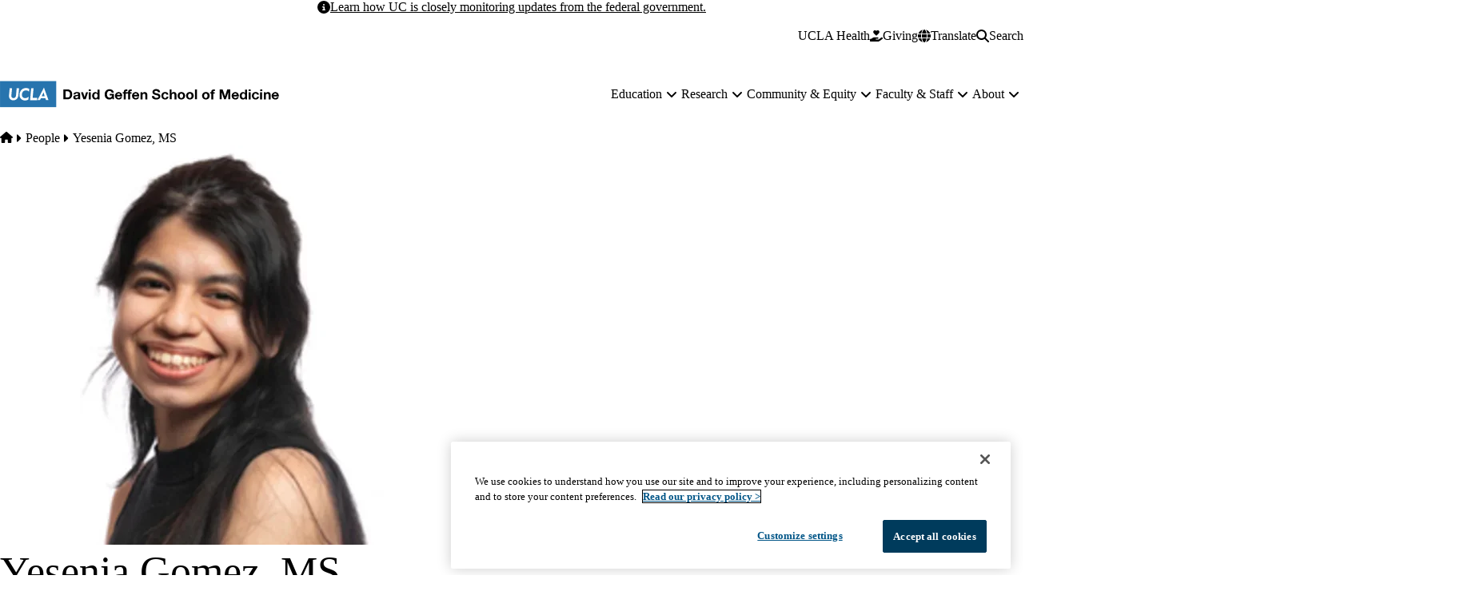

--- FILE ---
content_type: text/html; charset=UTF-8
request_url: https://medschool.ucla.edu/people/yesenia-gomez-ms
body_size: 23422
content:


<!DOCTYPE html>
<html lang="en" dir="ltr" prefix="content: http://purl.org/rss/1.0/modules/content/  dc: http://purl.org/dc/terms/  foaf: http://xmlns.com/foaf/0.1/  og: http://ogp.me/ns#  rdfs: http://www.w3.org/2000/01/rdf-schema#  schema: http://schema.org/  sioc: http://rdfs.org/sioc/ns#  sioct: http://rdfs.org/sioc/types#  skos: http://www.w3.org/2004/02/skos/core#  xsd: http://www.w3.org/2001/XMLSchema# " data-theme="dgsom" data-alert="true">
  <head>
    <meta charset="utf-8" />
<meta name="ServiceNow" content="DGIT Web Admin" />
<noscript><style>form.antibot * :not(.antibot-message) { display: none !important; }</style>
</noscript><meta name="description" content="Person profile for Yesenia Gomez in UCLA&#039;s Department of Human Genetics" />
<link rel="canonical" href="https://medschool.ucla.edu/people/yesenia-gomez-ms" />
<meta property="og:site_name" content="UCLA Medical School" />
<meta property="og:type" content="person" />
<meta property="og:url" content="https://medschool.ucla.edu/people/yesenia-gomez-ms" />
<meta property="og:title" content="Yesenia Gomez, MS" />
<meta property="og:description" content="Person profile for Yesenia Gomez in UCLA&#039;s Department of Human Genetics" />
<meta property="og:video" content="https://medschool.ucla.edusf_profile" />
<meta property="og:updated_time" content="2024-08-08T16:09:33-07:00" />
<meta property="article:published_time" content="2023-01-04T12:38:18-08:00" />
<meta property="article:modified_time" content="2024-08-08T16:09:33-07:00" />
<meta name="twitter:card" content="summary" />
<meta name="twitter:title" content="Yesenia Gomez, MS | UCLA Medical School" />
<meta name="twitter:description" content="Person profile for Yesenia Gomez in UCLA&#039;s Department of Human Genetics" />
<meta name="MobileOptimized" content="width" />
<meta name="HandheldFriendly" content="true" />
<meta name="viewport" content="width=device-width, initial-scale=1.0" />
<script type="application/ld+json">{
    "@context": "https://schema.org",
    "@graph": [
        {
            "breadcrumb": {
                "@type": "BreadcrumbList",
                "itemListElement": [
                    {
                        "@type": "ListItem",
                        "position": 1,
                        "name": "Home",
                        "item": "https://medschool.ucla.edu/"
                    },
                    {
                        "@type": "ListItem",
                        "position": 2,
                        "name": "People",
                        "item": "https://medschool.ucla.edu/people"
                    }
                ]
            }
        },
        {
            "@type": "WebSite",
            "@id": "https://medschool.ucla.edu/",
            "name": "UCLA Medical School",
            "url": "https://medschool.ucla.edu/",
            "publisher": {
                "@type": "EducationalOrganization",
                "@id": "https://regents.universityofcalifornia.edu",
                "name": "Regents of the University of California",
                "url": "https://regents.universityofcalifornia.edu"
            },
            "inLanguage": "EN"
        }
    ]
}</script>
<link rel="icon" type="image/png" href="/themes/custom/surface/favicons/favicon-96x96.png" sizes="96x96" />
<link rel="icon" type="image/svg+xml" href="/themes/custom/surface/favicons/favicon.svg" />
<link rel="shortcut icon" href="/themes/custom/surface/favicons/favicon.ico" />
<link rel="apple-touch-icon" sizes="180x180" href="/themes/custom/surface/favicons/apple-touch-icon.png" />
<meta name="apple-mobile-web-app-title" content="UCLA Health" />
<link rel="manifest" href="/themes/custom/surface/favicons/site.webmanifest" />
<link rel="alternate" hreflang="en" href="https://medschool.ucla.edu/people/yesenia-gomez-ms" />

    <title>Yesenia Gomez, MS | UCLA Medical School</title>
    <link rel="stylesheet" media="all" href="/sites/default/files/css/css_6O9raqUplbENe2Lulobkr6dmbEg4GbxItnUqCGosYjs.css?delta=0&amp;language=en&amp;theme=surface&amp;include=eJxdzGEOwyAIhuEL1XkmVLoaUTvAZbv9aprQZv_8HsyLH6Xcik88dqAHnnORwStE9IERUuRRg9GTegCyWTFluK023GvkWGZGzBu87b0jS29uO8rIpoLAcXOBeixu7VyvS1Y8pOv997T_wrQzY6YMTQgUF_mKYvUBBH8Z9V32" />
<link rel="stylesheet" media="all" href="https://use.typekit.net/hyh4ixj.css" />
<link rel="stylesheet" media="all" href="/sites/default/files/css/css_YMEUcSyveRcTHKBjbFWeYrhi6cfwqtFlCqcWeJWE6oc.css?delta=2&amp;language=en&amp;theme=surface&amp;include=eJxdzGEOwyAIhuEL1XkmVLoaUTvAZbv9aprQZv_8HsyLH6Xcik88dqAHnnORwStE9IERUuRRg9GTegCyWTFluK023GvkWGZGzBu87b0jS29uO8rIpoLAcXOBeixu7VyvS1Y8pOv997T_wrQzY6YMTQgUF_mKYvUBBH8Z9V32" />

    <script src="/libraries/fontawesome/js/fontawesome.min.js?v=6.4.2" defer></script>
<script src="/libraries/fontawesome/js/brands.min.js?v=6.4.2" defer></script>
<script src="/libraries/fontawesome/js/solid.min.js?v=6.4.2" defer></script>

    
  </head>
  <body class="no-alert path-node page-node-type-sf-person" data-menu="mega" data-search="modal">
    <a href="#main-content" class="visually-hidden focusable skip-link">
  Skip to main content
</a>
    
      <div class="dialog-off-canvas-main-canvas" data-off-canvas-main-canvas>
    <div class="layout-container">
      
  

<header id="header" class="site-header" data-drupal-selector="site-header" role="banner" data-once="navigation">
                <section class="site-alert">
  <div class="container">
    <div class="site-alert__content">
      <span class="fa-solid fa-circle-info"></span>
      <span class="site-alert__text"><p><a href="https://www.universityofcalifornia.edu/federal-updates"><strong>Learn how UC is closely monitoring updates from the federal government.</strong></a></p></span>
    </div>
  </div>
</section>
          
  <section class="site-secondary">
    <div class="container">
      <div class="site-secondary__content">
              

        <ul class="menu menu--secondary ">
                                
                
                                    
        
        
        
                
        <li class="menu__item menu__item--link">
                      <a href="https://www.uclahealth.org/" class="menu__link menu__link--link">UCLA Health</a>
                  </li>
          </ul>
  

    
        <div class="site-secondary__buttons">
                        <a href="https://www.uclahealth.org/giving/ways-give" class="button button--give site-secondary__link" target="_blank">
  <svg aria-hidden="true" xmlns="http://www.w3.org/2000/svg" viewBox="0 0 576 512">
    <path fill="currentColor" d="M148 76.6C148 34.3 182.3 0 224.6 0c20.3 0 39.8 8.1 54.1 22.4l9.3 9.3 9.3-9.3C311.6 8.1 331.1 0 351.4 0C393.7 0 428 34.3 428 76.6c0 20.3-8.1 39.8-22.4 54.1L302.1 234.1c-7.8 7.8-20.5 7.8-28.3 0L170.4 130.7C156.1 116.4 148 96.9 148 76.6zM568.2 336.3c13.1 17.8 9.3 42.8-8.5 55.9L433.1 485.5c-23.4 17.2-51.6 26.5-80.7 26.5H192 32c-17.7 0-32-14.3-32-32V416c0-17.7 14.3-32 32-32H68.8l44.9-36c22.7-18.2 50.9-28 80-28H272h16 64c17.7 0 32 14.3 32 32s-14.3 32-32 32H288 272c-8.8 0-16 7.2-16 16s7.2 16 16 16H392.6l119.7-88.2c17.8-13.1 42.8-9.3 55.9 8.5zM193.6 384l0 0-.9 0c.3 0 .6 0 .9 0z"/>
  </svg>
  <span>Giving</span>
</a>
      
      

<div class="translate">
  <button aria-label="Google Translate" class="button button--translate site-secondary__link" role="button" type="button" aria-expanded="false" aria-controls="translate__container" data-drupal-selector="translate-button">
  <svg aria-hidden="true" xmlns="http://www.w3.org/2000/svg" viewBox="0 0 512 512">
    <path fill="currentColor" d="M352 256c0 22.2-1.2 43.6-3.3 64H163.3c-2.2-20.4-3.3-41.8-3.3-64s1.2-43.6 3.3-64H348.7c2.2 20.4 3.3 41.8 3.3 64zm28.8-64H503.9c5.3 20.5 8.1 41.9 8.1 64s-2.8 43.5-8.1 64H380.8c2.1-20.6 3.2-42 3.2-64s-1.1-43.4-3.2-64zm112.6-32H376.7c-10-63.9-29.8-117.4-55.3-151.6c78.3 20.7 142 77.5 171.9 151.6zm-149.1 0H167.7c6.1-36.4 15.5-68.6 27-94.7c10.5-23.6 22.2-40.7 33.5-51.5C239.4 3.2 248.7 0 256 0s16.6 3.2 27.8 13.8c11.3 10.8 23 27.9 33.5 51.5c11.6 26 21 58.2 27 94.7zm-209 0H18.6C48.6 85.9 112.2 29.1 190.6 8.4C165.1 42.6 145.3 96.1 135.3 160zM8.1 192H131.2c-2.1 20.6-3.2 42-3.2 64s1.1 43.4 3.2 64H8.1C2.8 299.5 0 278.1 0 256s2.8-43.5 8.1-64zM194.7 446.6c-11.6-26-20.9-58.2-27-94.6H344.3c-6.1 36.4-15.5 68.6-27 94.6c-10.5 23.6-22.2 40.7-33.5 51.5C272.6 508.8 263.3 512 256 512s-16.6-3.2-27.8-13.8c-11.3-10.8-23-27.9-33.5-51.5zM135.3 352c10 63.9 29.8 117.4 55.3 151.6C112.2 482.9 48.6 426.1 18.6 352H135.3zm358.1 0c-30 74.1-93.6 130.9-171.9 151.6c25.5-34.2 45.2-87.7 55.3-151.6H493.4z"/>
  </svg>
  <span>Translate</span>
</button>
  <div class="translate__container" data-drupal-selector="translate-container">
    <div class="translate__caret"></div>
    <div class="translate__menu"></div>
  </div>

  <script>window.gtranslateSettings = {"default_language":"en","native_language_names":true,"languages":["en","ar","zh-CN","zh-TW","tl","it","ja","ko","fa","ru","es","vi"],"wrapper_selector":".translate__menu"}</script>
  <script src="https://cdn.gtranslate.net/widgets/latest/ln.js" defer></script>
</div>
      <button class="button button--search site-secondary__link" aria-label="Search Form" data-drupal-selector="search-open" aria-expanded="false">
  <svg xmlns="http://www.w3.org/2000/svg" viewBox="0 0 512 512">
    <path fill="currentColor" d="M416 208c0 45.9-14.9 88.3-40 122.7L502.6 457.4c12.5 12.5 12.5 32.8 0 45.3s-32.8 12.5-45.3 0L330.7 376c-34.4 25.2-76.8 40-122.7 40C93.1 416 0 322.9 0 208S93.1 0 208 0S416 93.1 416 208zM208 352c79.5 0 144-64.5 144-144s-64.5-144-144-144S64 128.5 64 208s64.5 144 144 144z"/>
  </svg>
  <span class="button__close">Search</span>
</button>
            </div>
      </div>
    </div>
  </section>

  <section class="site-primary">
    <div class="container">
      <div class="site-primary__content">
              <a href="/" rel="home" class="site-branding site-branding--extended">
      <img src="https://medschool.ucla.edu/sites/default/files/logos/logo-2.svg" alt="Home" />
  </a>
    
              <nav id="site-navigation" class="site-navigation" data-drupal-selector="site-navigation">
  <div class="site-navigation-container">
              

  
              <ul class="menu-main menu-main--mega menu-main--level-1" data-type="mega" data-drupal-selector="menu-main--level-1" >
    
                                
                
                                    
                                    
        
        
                                    
        
        
                                    
                          
                
        <li class="menu__item menu__item--link menu__item--level-1 is-expanded menu__item--has-children" data-drupal-selector="menu__item--has-children">
          
                      <a href="/education" class="menu__link menu__link--link menu__link--level-1 is-expanded menu__link--has-children" data-drupal-selector="menu__link--has-children" data-drupal-link-system-path="node/3711">            <span class="menu__link-inner menu__link-inner--level-1">Education</span>
          </a>

                                          <button class="menu-toggle" data-drupal-selector="menu-toggle" aria-controls="menu-main-item-1" aria-expanded="false">
  <span class="visually-hidden">Education sub-navigation</span>
  <span class="fas fa-plus menu-toggle__icon--mobile" aria-hidden="true"></span>
  <span class="fas fa-minus menu-toggle__icon--mobile-open" aria-hidden="true"></span>
  <span class="fas fa-angle-down menu-toggle__icon--desktop" aria-hidden="true"></span>
</button>
              
              
                                                
              <ul class="menu-main menu-main--level-2" id="menu-main-item-1" data-drupal-selector="menu-main--level-2" >
    
                                
                
                                    
        
                                    
        
                                    
        
        
                                    
                          
                
        <li class="menu__item menu__item--link menu__item--level-2 is-expanded menu__item--has-children" >
          
                      <a href="/education/pre-med-pre-health-opportunities" class="menu__link menu__link--link menu__link--level-2 is-expanded menu__link--has-children" data-drupal-link-system-path="node/3041">            <span class="menu__link-inner menu__link-inner--level-2">Pre-Med &amp; Pre-Health Opportunities</span>
          </a>

                          
              
                                                
              <ul class="menu-main menu-main--level-3">
    
                                
                
                                    
        
        
                                    
        
        
        
        
                          
                
        <li class="menu__item menu__item--link menu__item--level-3" >
          
                      <a href="/education/pre-med-pre-health-opportunities/pre-health-guidance-center" class="menu__link menu__link--link menu__link--level-3" data-drupal-link-system-path="node/7581">            <span class="menu__link-inner menu__link-inner--level-3">Pre-Health Guidance Center</span>
          </a>

            
                  </li>
                                
                
                                    
        
        
                                    
        
        
        
        
                          
                
        <li class="menu__item menu__item--link menu__item--level-3" >
          
                      <a href="/education/pre-med-pre-health-opportunities/pre-med-enrichment-program" class="menu__link menu__link--link menu__link--level-3" data-drupal-link-system-path="node/3211">            <span class="menu__link-inner menu__link-inner--level-3">Pre-Med Enrichment Program</span>
          </a>

            
                  </li>
                                
                
                                    
        
        
                                    
        
        
        
        
                          
                
        <li class="menu__item menu__item--link menu__item--level-3" >
          
                      <a href="/education/pre-med-pre-health-opportunities/re-application-program" class="menu__link menu__link--link menu__link--level-3" data-drupal-link-system-path="node/3261">            <span class="menu__link-inner menu__link-inner--level-3">Re-Application Program</span>
          </a>

            
                  </li>
                                
                
                                    
        
        
                                    
                                    
        
        
        
                          
                
        <li class="menu__item menu__item--link menu__item--level-3 is-expanded" >
          
                      <a href="/education/pre-med-pre-health-opportunities/shpep" class="menu__link menu__link--link menu__link--level-3 is-expanded" data-drupal-link-system-path="node/3326">            <span class="menu__link-inner menu__link-inner--level-3">SHPEP</span>
          </a>

            
                  </li>
                                
                
                                    
        
        
                                    
        
        
        
        
                          
                
        <li class="menu__item menu__item--link menu__item--level-3" >
          
                      <a href="/education/pre-med-pre-health-opportunities/ucla-wide-opportunities" class="menu__link menu__link--link menu__link--level-3" data-drupal-link-system-path="node/3331">            <span class="menu__link-inner menu__link-inner--level-3">UCLA-wide Opportunities</span>
          </a>

            
                  </li>
                                
                
                                    
        
        
                                    
        
        
        
        
                          
                
        <li class="menu__item menu__item--link menu__item--level-3" >
          
                      <a href="/education/pre-med-pre-health-opportunities/program-alumni" class="menu__link menu__link--link menu__link--level-3" data-drupal-link-system-path="node/3356">            <span class="menu__link-inner menu__link-inner--level-3">Program Alumni</span>
          </a>

            
                  </li>
                                
                
                                    
        
        
                                    
        
        
        
        
                          
                
        <li class="menu__item menu__item--link menu__item--level-3" >
          
                      <a href="/education/pre-med-pre-health-opportunities/connect-with-us" class="menu__link menu__link--link menu__link--level-3" data-drupal-link-system-path="node/3426">            <span class="menu__link-inner menu__link-inner--level-3">Connect With Us</span>
          </a>

            
                  </li>
          </ul>
  
                          
                  </li>
                                
                
                                    
        
                                    
        
                                    
        
        
                                    
                          
                
        <li class="menu__item menu__item--link menu__item--level-2 is-expanded menu__item--has-children" >
          
                      <a href="/education/md-education" class="menu__link menu__link--link menu__link--level-2 is-expanded menu__link--has-children" data-drupal-link-system-path="node/3431">            <span class="menu__link-inner menu__link-inner--level-2">MD Education</span>
          </a>

                          
              
                                                
              <ul class="menu-main menu-main--level-3">
    
                                
                
                                    
        
        
                                    
                                    
        
        
                                    
                          
                
        <li class="menu__item menu__item--link menu__item--level-3 is-expanded menu__item--has-children" >
          
                      <a href="/education/md-education/admissions" class="menu__link menu__link--link menu__link--level-3 is-expanded menu__link--has-children" data-drupal-link-system-path="node/11971">            <span class="menu__link-inner menu__link-inner--level-3">Admissions</span>
          </a>

                          
              
                          
                  </li>
                                
                
                                    
        
        
                                    
                                    
        
        
                                    
                          
                
        <li class="menu__item menu__item--link menu__item--level-3 is-expanded menu__item--has-children" >
          
                      <a href="/education/md-education/lcme-accreditation" class="menu__link menu__link--link menu__link--level-3 is-expanded menu__link--has-children" data-drupal-link-system-path="node/23491">            <span class="menu__link-inner menu__link-inner--level-3">LCME Accreditation</span>
          </a>

                          
              
                          
                  </li>
                                
                
                                    
        
        
                                    
                                    
        
        
                                    
                          
                
        <li class="menu__item menu__item--link menu__item--level-3 is-expanded menu__item--has-children" >
          
                      <a href="/education/md-education/career-development" class="menu__link menu__link--link menu__link--level-3 is-expanded menu__link--has-children" data-drupal-link-system-path="node/2526">            <span class="menu__link-inner menu__link-inner--level-3">Career Development</span>
          </a>

                          
              
                          
                  </li>
                                
                
                                    
        
        
                                    
                                    
        
        
                                    
                          
                
        <li class="menu__item menu__item--link menu__item--level-3 is-expanded menu__item--has-children" >
          
                      <a href="/education/md-education/curriculum" class="menu__link menu__link--link menu__link--level-3 is-expanded menu__link--has-children" data-drupal-link-system-path="node/2366">            <span class="menu__link-inner menu__link-inner--level-3">Curriculum</span>
          </a>

                          
              
                          
                  </li>
                                
                
                                    
        
        
                                    
                                    
        
        
                                    
                          
                
        <li class="menu__item menu__item--link menu__item--level-3 is-expanded menu__item--has-children" >
          
                      <a href="/education/md-education/current-students" class="menu__link menu__link--link menu__link--level-3 is-expanded menu__link--has-children" data-drupal-link-system-path="node/2496">            <span class="menu__link-inner menu__link-inner--level-3">Current Students</span>
          </a>

                          
              
                          
                  </li>
                                
                
                                    
        
        
                                    
                                    
        
        
                                    
                          
                
        <li class="menu__item menu__item--link menu__item--level-3 is-expanded menu__item--has-children" >
          
                      <a href="/education/md-education/degrees-programs" class="menu__link menu__link--link menu__link--level-3 is-expanded menu__link--has-children" data-drupal-link-system-path="node/3001">            <span class="menu__link-inner menu__link-inner--level-3">Degrees &amp; Programs</span>
          </a>

                          
              
                          
                  </li>
                                
                
                                    
        
        
                                    
                                    
        
        
                                    
                          
                
        <li class="menu__item menu__item--link menu__item--level-3 is-expanded menu__item--has-children" >
          
                      <a href="/education/md-education/financial-aid-scholarships" class="menu__link menu__link--link menu__link--level-3 is-expanded menu__link--has-children" data-drupal-link-system-path="node/3686">            <span class="menu__link-inner menu__link-inner--level-3">Financial Aid &amp; Scholarships</span>
          </a>

                          
              
                          
                  </li>
                                
                
                                    
        
        
                                    
        
        
        
        
                          
                
        <li class="menu__item menu__item--link menu__item--level-3" >
          
                      <a href="/education/md-education/research-opportunities" class="menu__link menu__link--link menu__link--level-3" data-drupal-link-system-path="node/3011">            <span class="menu__link-inner menu__link-inner--level-3">Research Opportunities</span>
          </a>

            
                  </li>
                                
                
                                    
        
        
                                    
                                    
        
        
                                    
                          
                
        <li class="menu__item menu__item--link menu__item--level-3 is-expanded menu__item--has-children" >
          
                      <a href="/education/md-education/student-life-events" class="menu__link menu__link--link menu__link--level-3 is-expanded menu__link--has-children" data-drupal-link-system-path="node/2581">            <span class="menu__link-inner menu__link-inner--level-3">Student Life &amp; Events</span>
          </a>

                          
              
                          
                  </li>
                                
                
                                    
        
        
                                    
                                    
        
        
                                    
                          
                
        <li class="menu__item menu__item--link menu__item--level-3 is-expanded menu__item--has-children" >
          
                      <a href="/education/md-education/visiting-students" class="menu__link menu__link--link menu__link--level-3 is-expanded menu__link--has-children" data-drupal-link-system-path="node/2626">            <span class="menu__link-inner menu__link-inner--level-3">Visiting Students</span>
          </a>

                          
              
                          
                  </li>
          </ul>
  
                          
                  </li>
                                
                
                                    
        
                                    
        
                                    
        
        
                                    
                          
                
        <li class="menu__item menu__item--link menu__item--level-2 is-expanded menu__item--has-children" >
          
                      <a href="/education/medical-residencies-fellowships" class="menu__link menu__link--link menu__link--level-2 is-expanded menu__link--has-children" data-drupal-link-system-path="node/5871">            <span class="menu__link-inner menu__link-inner--level-2">Medical Residencies &amp; Fellowships</span>
          </a>

                          
              
                                                
              <ul class="menu-main menu-main--level-3">
    
                                
                
                                    
        
        
                                    
                                    
        
        
                                    
                          
                
        <li class="menu__item menu__item--link menu__item--level-3 is-expanded menu__item--has-children" >
          
                      <a href="/education/medical-residencies-fellowships/graduate-medical-education" class="menu__link menu__link--link menu__link--level-3 is-expanded menu__link--has-children" data-drupal-link-system-path="node/3731">            <span class="menu__link-inner menu__link-inner--level-3">Graduate Medical Education</span>
          </a>

                          
              
                          
                  </li>
                                
                
                                    
        
        
                                    
                                    
        
        
                                    
                          
                
        <li class="menu__item menu__item--link menu__item--level-3 is-expanded menu__item--has-children" >
          
                      <a href="/education/medical-residencies-fellowships/medical-residency-fellowship-programs" class="menu__link menu__link--link menu__link--level-3 is-expanded menu__link--has-children" data-drupal-link-system-path="node/11851">            <span class="menu__link-inner menu__link-inner--level-3">Medical Residency &amp; Fellowship Programs</span>
          </a>

                          
              
                          
                  </li>
                                
                
                                    
        
        
                                    
                                    
        
        
                                    
                          
                
        <li class="menu__item menu__item--link menu__item--level-3 is-expanded menu__item--has-children" >
          
                      <a href="/education/medical-residencies-fellowships/prospective-residents-fellows" class="menu__link menu__link--link menu__link--level-3 is-expanded menu__link--has-children" data-drupal-link-system-path="node/11846">            <span class="menu__link-inner menu__link-inner--level-3">Prospective Residents &amp; Fellows</span>
          </a>

                          
              
                          
                  </li>
                                
                
                                    
        
        
                                    
                                    
        
        
                                    
                          
                
        <li class="menu__item menu__item--link menu__item--level-3 is-expanded menu__item--has-children" >
          
                      <a href="/education/medical-residencies-fellowships/incoming-residents" class="menu__link menu__link--link menu__link--level-3 is-expanded menu__link--has-children" data-drupal-link-system-path="node/3746">            <span class="menu__link-inner menu__link-inner--level-3">Incoming Residents</span>
          </a>

                          
              
                          
                  </li>
                                
                
                                    
        
        
                                    
                                    
        
        
                                    
                          
                
        <li class="menu__item menu__item--link menu__item--level-3 is-expanded menu__item--has-children" >
          
                      <a href="/education/medical-residencies-fellowships/current-residents" class="menu__link menu__link--link menu__link--level-3 is-expanded menu__link--has-children" data-drupal-link-system-path="node/5901">            <span class="menu__link-inner menu__link-inner--level-3">Current Residents</span>
          </a>

                          
              
                          
                  </li>
                                
                
                                    
        
        
                                    
        
        
        
        
                          
                
        <li class="menu__item menu__item--link menu__item--level-3" >
          
                      <a href="/education/medical-residencies-fellowships/credentials-verification" class="menu__link menu__link--link menu__link--level-3" data-drupal-link-system-path="node/3736">            <span class="menu__link-inner menu__link-inner--level-3">Credentials Verification</span>
          </a>

            
                  </li>
          </ul>
  
                          
                  </li>
                                
                
                                    
        
                                    
        
                                    
        
        
                                    
                          
                
        <li class="menu__item menu__item--link menu__item--level-2 is-expanded menu__item--has-children" >
          
                      <a href="/education/graduate-students-postdoctoral-scholars" class="menu__link menu__link--link menu__link--level-2 is-expanded menu__link--has-children" data-drupal-link-system-path="node/3926">            <span class="menu__link-inner menu__link-inner--level-2">Graduate Students &amp; Postdoctoral Scholars</span>
          </a>

                          
              
                                                
              <ul class="menu-main menu-main--level-3">
    
                                
                
                                    
        
        
                                    
        
        
        
        
                          
                
        <li class="menu__item menu__item--link menu__item--level-3" >
          
                      <a href="https://bioscience.ucla.edu/" class="menu__link menu__link--link menu__link--level-3">            <span class="menu__link-inner menu__link-inner--level-3">Graduate Programs in Bioscience</span>
          </a>

            
                  </li>
                                
                
                                    
        
        
                                    
        
        
        
        
                          
                
        <li class="menu__item menu__item--link menu__item--level-3" >
          
                      <a href="https://bioscience.ucla.edu/professional-development-resources/" class="menu__link menu__link--link menu__link--level-3">            <span class="menu__link-inner menu__link-inner--level-3">Graduate Student Professional Development</span>
          </a>

            
                  </li>
                                
                
                                    
        
        
                                    
        
        
        
        
                          
                
        <li class="menu__item menu__item--link menu__item--level-3" >
          
                      <a href="https://www.biomedpostdoc.ucla.edu/professional-development/" class="menu__link menu__link--link menu__link--level-3">            <span class="menu__link-inner menu__link-inner--level-3">Postdoctoral Professional Development</span>
          </a>

            
                  </li>
                                
                
                                    
        
        
                                    
        
        
        
        
                          
                
        <li class="menu__item menu__item--link menu__item--level-3" >
          
                      <a href="https://www.biomedpostdoc.ucla.edu/" class="menu__link menu__link--link menu__link--level-3">            <span class="menu__link-inner menu__link-inner--level-3">UCLA Bioscience Postdoctoral Affairs</span>
          </a>

            
                  </li>
          </ul>
  
                          
                  </li>
                                
                
                                    
        
                                    
        
                                    
        
        
                                    
                          
                
        <li class="menu__item menu__item--link menu__item--level-2 is-expanded menu__item--has-children" >
          
                      <a href="/education/center-for-continuing-professional-development-ccpd" class="menu__link menu__link--link menu__link--level-2 is-expanded menu__link--has-children" data-drupal-link-system-path="node/11856">            <span class="menu__link-inner menu__link-inner--level-2">Center for Continuing Professional Development (CCPD)</span>
          </a>

                          
              
                                                
              <ul class="menu-main menu-main--level-3">
    
                                
                
                                    
        
        
                                    
                                    
        
        
                                    
                          
                
        <li class="menu__item menu__item--link menu__item--level-3 is-expanded menu__item--has-children" >
          
                      <a href="/education/center-for-continuing-professional-development-ccpd/about-us" class="menu__link menu__link--link menu__link--level-3 is-expanded menu__link--has-children" data-drupal-link-system-path="node/10106">            <span class="menu__link-inner menu__link-inner--level-3">About Us</span>
          </a>

                          
              
                          
                  </li>
                                
                
                                    
        
        
                                    
        
        
        
        
                          
                
        <li class="menu__item menu__item--link menu__item--level-3" >
          
                      <a href="/education/center-for-continuing-professional-development-ccpd/planners" class="menu__link menu__link--link menu__link--level-3" data-drupal-link-system-path="node/10061">            <span class="menu__link-inner menu__link-inner--level-3">Planners</span>
          </a>

            
                  </li>
                                
                
                                    
        
        
                                    
                                    
        
        
                                    
                          
                
        <li class="menu__item menu__item--link menu__item--level-3 is-expanded menu__item--has-children" >
          
                      <a href="/education/center-for-continuing-professional-development-ccpd/educators" class="menu__link menu__link--link menu__link--level-3 is-expanded menu__link--has-children" data-drupal-link-system-path="node/10211">            <span class="menu__link-inner menu__link-inner--level-3">Educators</span>
          </a>

                          
              
                          
                  </li>
                                
                
                                    
        
        
                                    
                                    
        
        
                                    
                          
                
        <li class="menu__item menu__item--link menu__item--level-3 is-expanded menu__item--has-children" >
          
                      <a href="/education/center-for-continuing-professional-development-ccpd/learners" class="menu__link menu__link--link menu__link--level-3 is-expanded menu__link--has-children" data-drupal-link-system-path="node/10321">            <span class="menu__link-inner menu__link-inner--level-3">Learners</span>
          </a>

                          
              
                          
                  </li>
                                
                
                                    
        
        
                                    
                                    
        
        
                                    
                          
                
        <li class="menu__item menu__item--link menu__item--level-3 is-expanded menu__item--has-children" >
          
                      <a href="/education/center-for-continuing-professional-development-ccpd/sponsors" class="menu__link menu__link--link menu__link--level-3 is-expanded menu__link--has-children" data-drupal-link-system-path="node/10296">            <span class="menu__link-inner menu__link-inner--level-3">Sponsors</span>
          </a>

                          
              
                          
                  </li>
                                
                
                                    
        
        
                                    
        
        
        
        
                          
                
        <li class="menu__item menu__item--link menu__item--level-3" >
          
                      <a href="https://wkf.ms/3lc4Xce" class="menu__link menu__link--link menu__link--level-3">            <span class="menu__link-inner menu__link-inner--level-3">Request a CE Consultation</span>
          </a>

            
                  </li>
          </ul>
  
                          
                  </li>
                                
                
                                    
        
                                    
        
                                    
        
        
                                    
                          
                
        <li class="menu__item menu__item--link menu__item--level-2 is-expanded menu__item--has-children" >
          
                      <a href="/education/alumni-friends" class="menu__link menu__link--link menu__link--level-2 is-expanded menu__link--has-children" data-drupal-link-system-path="node/7786">            <span class="menu__link-inner menu__link-inner--level-2">Alumni &amp; Friends</span>
          </a>

                          
              
                                                
              <ul class="menu-main menu-main--level-3">
    
                                
                
                                    
        
        
                                    
                                    
        
        
                                    
                          
                
        <li class="menu__item menu__item--link menu__item--level-3 is-expanded menu__item--has-children" >
          
                      <a href="/education/alumni-friends/2025-alumni-reunions" class="menu__link menu__link--link menu__link--level-3 is-expanded menu__link--has-children" data-drupal-link-system-path="node/26406">            <span class="menu__link-inner menu__link-inner--level-3">2025 Alumni Reunions</span>
          </a>

                          
              
                          
                  </li>
                                
                
                                    
        
        
                                    
        
        
        
        
                          
                
        <li class="menu__item menu__item--link menu__item--level-3" >
          
                      <a href="/education/alumni-friends/document-requests-verifications" class="menu__link menu__link--link menu__link--level-3" data-drupal-link-system-path="node/6471">            <span class="menu__link-inner menu__link-inner--level-3">Document Requests &amp; Verifications</span>
          </a>

            
                  </li>
          </ul>
  
                          
                  </li>
          </ul>
  
                          
                  </li>
                                
                
                                    
                                    
        
        
                                    
        
        
                                    
                          
                
        <li class="menu__item menu__item--link menu__item--level-1 is-expanded menu__item--has-children" data-drupal-selector="menu__item--has-children">
          
                      <a href="/research" class="menu__link menu__link--link menu__link--level-1 is-expanded menu__link--has-children" data-drupal-selector="menu__link--has-children" data-drupal-link-system-path="node/3536">            <span class="menu__link-inner menu__link-inner--level-1">Research</span>
          </a>

                                          <button class="menu-toggle" data-drupal-selector="menu-toggle" aria-controls="menu-main-item-12" aria-expanded="false">
  <span class="visually-hidden">Research sub-navigation</span>
  <span class="fas fa-plus menu-toggle__icon--mobile" aria-hidden="true"></span>
  <span class="fas fa-minus menu-toggle__icon--mobile-open" aria-hidden="true"></span>
  <span class="fas fa-angle-down menu-toggle__icon--desktop" aria-hidden="true"></span>
</button>
              
              
                                                
              <ul class="menu-main menu-main--level-2" id="menu-main-item-12" data-drupal-selector="menu-main--level-2" >
    
                                
                
                                    
        
                                    
        
                                    
        
        
                                    
                          
                
        <li class="menu__item menu__item--link menu__item--level-2 is-expanded menu__item--has-children" >
          
                      <a href="/research/training-career-development" class="menu__link menu__link--link menu__link--level-2 is-expanded menu__link--has-children" data-drupal-link-system-path="node/23596">            <span class="menu__link-inner menu__link-inner--level-2">Training &amp; Career Development</span>
          </a>

                          
              
                                                
              <ul class="menu-main menu-main--level-3">
    
                                
                
                                    
        
        
                                    
        
        
        
        
                          
                
        <li class="menu__item menu__item--link menu__item--level-3" >
          
                      <a href="/research/training-career-development/graduate-students-postdoctoral-scholars" class="menu__link menu__link--link menu__link--level-3" data-drupal-link-system-path="node/2256">            <span class="menu__link-inner menu__link-inner--level-3">Graduate Students &amp; Postdoctoral Scholars</span>
          </a>

            
                  </li>
                                
                
                                    
        
        
                                    
        
        
        
        
                          
                
        <li class="menu__item menu__item--link menu__item--level-3" >
          
                      <a href="/research/training-career-development/md-students" class="menu__link menu__link--link menu__link--level-3" data-drupal-link-system-path="node/3006">            <span class="menu__link-inner menu__link-inner--level-3">MD Students</span>
          </a>

            
                  </li>
                                
                
                                    
        
        
                                    
        
        
        
        
                          
                
        <li class="menu__item menu__item--link menu__item--level-3" >
          
                      <a href="/research/training-career-development/residents-fellows" class="menu__link menu__link--link menu__link--level-3" data-drupal-link-system-path="node/2251">            <span class="menu__link-inner menu__link-inner--level-3">Residents &amp; Fellows</span>
          </a>

            
                  </li>
                                
                
                                    
        
        
                                    
        
        
        
        
                          
                
        <li class="menu__item menu__item--link menu__item--level-3" >
          
                      <a href="/research/training-career-development/physician-scientists" class="menu__link menu__link--link menu__link--level-3" data-drupal-link-system-path="node/22701">            <span class="menu__link-inner menu__link-inner--level-3">Physician-Scientists</span>
          </a>

            
                  </li>
                                
                
                                    
        
        
                                    
        
        
        
        
                          
                
        <li class="menu__item menu__item--link menu__item--level-3" >
          
                      <a href="/research/training-career-development/faculty" class="menu__link menu__link--link menu__link--level-3" data-drupal-link-system-path="node/2261">            <span class="menu__link-inner menu__link-inner--level-3">Faculty</span>
          </a>

            
                  </li>
          </ul>
  
                          
                  </li>
                                
                
                                    
        
                                    
        
                                    
        
        
                                    
                          
                
        <li class="menu__item menu__item--link menu__item--level-2 is-expanded menu__item--has-children" >
          
                      <a href="/research/research-infrastructure" class="menu__link menu__link--link menu__link--level-2 is-expanded menu__link--has-children" data-drupal-link-system-path="node/2971">            <span class="menu__link-inner menu__link-inner--level-2">Research Infrastructure</span>
          </a>

                          
              
                                                
              <ul class="menu-main menu-main--level-3">
    
                                
                
                                    
        
        
                                    
                                    
        
        
                                    
                          
                
        <li class="menu__item menu__item--link menu__item--level-3 is-expanded menu__item--has-children" >
          
                      <a href="/research/research-infrastructure/administrative-support" class="menu__link menu__link--link menu__link--level-3 is-expanded menu__link--has-children" data-drupal-link-system-path="node/2216">            <span class="menu__link-inner menu__link-inner--level-3">Administrative Support</span>
          </a>

                          
              
                          
                  </li>
                                
                
                                    
        
        
                                    
                                    
        
        
                                    
                          
                
        <li class="menu__item menu__item--link menu__item--level-3 is-expanded menu__item--has-children" >
          
                      <a href="/research/research-infrastructure/freezer-maintenance-manuals" title="Maintenance procedures for refrigerators and freezers" class="menu__link menu__link--link menu__link--level-3 is-expanded menu__link--has-children" data-drupal-link-system-path="node/10056">            <span class="menu__link-inner menu__link-inner--level-3">Freezer Maintenance Manuals</span>
          </a>

                          
              
                          
                  </li>
                                
                
                                    
        
        
                                    
        
        
        
        
                          
                
        <li class="menu__item menu__item--link menu__item--level-3" >
          
                      <a href="https://ctsi.ucla.edu/" class="menu__link menu__link--link menu__link--level-3">            <span class="menu__link-inner menu__link-inner--level-3">CTSI Resources</span>
          </a>

            
                  </li>
                                
                
                                    
        
        
                                    
        
        
        
        
                          
                
        <li class="menu__item menu__item--link menu__item--level-3" >
          
                      <a href="https://stemcell.ucla.edu/facilities-and-technologies" class="menu__link menu__link--link menu__link--level-3">            <span class="menu__link-inner menu__link-inner--level-3">Broad Resources</span>
          </a>

            
                  </li>
                                
                
                                    
        
        
                                    
        
        
        
        
                          
                
        <li class="menu__item menu__item--link menu__item--level-3" >
          
                      <a href="/research/research-infrastructure/research-cores" class="menu__link menu__link--link menu__link--level-3" data-drupal-link-system-path="node/2226">            <span class="menu__link-inner menu__link-inner--level-3">Research Cores</span>
          </a>

            
                  </li>
                                
                
                                    
        
        
                                    
        
        
        
        
                          
                
        <li class="menu__item menu__item--link menu__item--level-3" >
          
                      <a href="https://it.uclahealth.org/about/dgit/who-we-are/teams/research-informatics-team" class="menu__link menu__link--link menu__link--level-3">            <span class="menu__link-inner menu__link-inner--level-3">Research Computing</span>
          </a>

            
                  </li>
                                
                
                                    
        
        
                                    
                                    
        
        
                                    
                          
                
        <li class="menu__item menu__item--link menu__item--level-3 is-expanded menu__item--has-children" >
          
                      <a href="/research/research-infrastructure/research-safety" class="menu__link menu__link--link menu__link--level-3 is-expanded menu__link--has-children" data-drupal-link-system-path="node/2231">            <span class="menu__link-inner menu__link-inner--level-3">Research Safety</span>
          </a>

                          
              
                          
                  </li>
                                
                
                                    
        
        
                                    
        
        
        
        
                          
                
        <li class="menu__item menu__item--link menu__item--level-3" >
          
                      <a href="https://www.uclahealthcareers.org/job-search-results/?category[]=Research" class="menu__link menu__link--link menu__link--level-3">            <span class="menu__link-inner menu__link-inner--level-3">Careers</span>
          </a>

            
                  </li>
          </ul>
  
                          
                  </li>
                                
                
                                    
        
                                    
        
                                    
        
        
                                    
                          
                
        <li class="menu__item menu__item--link menu__item--level-2 is-expanded menu__item--has-children" >
          
                      <a href="/research/themed-areas" class="menu__link menu__link--link menu__link--level-2 is-expanded menu__link--has-children" data-drupal-link-system-path="node/2266">            <span class="menu__link-inner menu__link-inner--level-2">Themed Areas</span>
          </a>

                          
              
                                                
              <ul class="menu-main menu-main--level-3">
    
                                
                
                                    
        
        
                                    
        
        
        
        
                          
                
        <li class="menu__item menu__item--link menu__item--level-3" >
          
                      <a href="https://cancer.ucla.edu/" class="menu__link menu__link--link menu__link--level-3">            <span class="menu__link-inner menu__link-inner--level-3">Cancer</span>
          </a>

            
                  </li>
                                
                
                                    
        
        
                                    
                                    
        
        
                                    
                          
                
        <li class="menu__item menu__item--link menu__item--level-3 is-expanded menu__item--has-children" >
          
                      <a href="/research/themed-areas/cardiovascular-research" class="menu__link menu__link--link menu__link--level-3 is-expanded menu__link--has-children" data-drupal-link-system-path="node/11841">            <span class="menu__link-inner menu__link-inner--level-3">Cardiovascular Research</span>
          </a>

                          
              
                          
                  </li>
                                
                
                                    
        
        
                                    
                                    
        
        
                                    
                          
                
        <li class="menu__item menu__item--link menu__item--level-3 is-expanded menu__item--has-children" >
          
                      <a href="/research/themed-areas/health-equity-translational-social-science" class="menu__link menu__link--link menu__link--level-3 is-expanded menu__link--has-children" data-drupal-link-system-path="node/11881">            <span class="menu__link-inner menu__link-inner--level-3">Health Equity &amp; Translational Social Science</span>
          </a>

                          
              
                          
                  </li>
                                
                
                                    
        
        
                                    
                                    
        
        
                                    
                          
                
        <li class="menu__item menu__item--link menu__item--level-3 is-expanded menu__item--has-children" >
          
                      <a href="/research/themed-areas/immunity-inflammation-infection-transplantation" class="menu__link menu__link--link menu__link--level-3 is-expanded menu__link--has-children" data-drupal-link-system-path="node/11901">            <span class="menu__link-inner menu__link-inner--level-3">Immunity, Inflammation, Infection &amp; Transplantation</span>
          </a>

                          
              
                          
                  </li>
                                
                
                                    
        
        
                                    
                                    
        
        
                                    
                          
                
        <li class="menu__item menu__item--link menu__item--level-3 is-expanded menu__item--has-children" >
          
                      <a href="/research/themed-areas/metabolism-research" class="menu__link menu__link--link menu__link--level-3 is-expanded menu__link--has-children" data-drupal-link-system-path="node/11926">            <span class="menu__link-inner menu__link-inner--level-3">Metabolism Research</span>
          </a>

                          
              
                          
                  </li>
                                
                
                                    
        
        
                                    
                                    
        
        
                                    
                          
                
        <li class="menu__item menu__item--link menu__item--level-3 is-expanded menu__item--has-children" >
          
                      <a href="/research/themed-areas/neuroscience-research" class="menu__link menu__link--link menu__link--level-3 is-expanded menu__link--has-children" data-drupal-link-system-path="node/11931">            <span class="menu__link-inner menu__link-inner--level-3">Neuroscience Research</span>
          </a>

                          
              
                          
                  </li>
                                
                
                                    
        
        
                                    
        
        
        
        
                          
                
        <li class="menu__item menu__item--link menu__item--level-3" >
          
                      <a href="https://stemcell.ucla.edu/" class="menu__link menu__link--link menu__link--level-3">            <span class="menu__link-inner menu__link-inner--level-3">Regenerative Medicine</span>
          </a>

            
                  </li>
          </ul>
  
                          
                  </li>
                                
                
                                    
        
                                    
        
                                    
        
        
                                    
                          
                
        <li class="menu__item menu__item--link menu__item--level-2 is-expanded menu__item--has-children" >
          
                      <a href="/research/clinical-research" class="menu__link menu__link--link menu__link--level-2 is-expanded menu__link--has-children" data-drupal-link-system-path="node/12671">            <span class="menu__link-inner menu__link-inner--level-2">Clinical Research</span>
          </a>

                          
              
                                                
              <ul class="menu-main menu-main--level-3">
    
                                
                
                                    
        
        
                                    
        
        
        
        
                          
                
        <li class="menu__item menu__item--link menu__item--level-3" >
          
                      <a href="https://www.researchgo.ucla.edu/" class="menu__link menu__link--link menu__link--level-3">            <span class="menu__link-inner menu__link-inner--level-3">ResearchGo</span>
          </a>

            
                  </li>
                                
                
                                    
        
        
                                    
        
        
        
        
                          
                
        <li class="menu__item menu__item--link menu__item--level-3" >
          
                      <a href="https://ctsi.ucla.edu/" class="menu__link menu__link--link menu__link--level-3">            <span class="menu__link-inner menu__link-inner--level-3">UCLA CTSI</span>
          </a>

            
                  </li>
                                
                
                                    
        
        
                                    
        
        
        
        
                          
                
        <li class="menu__item menu__item--link menu__item--level-3" >
          
                      <a href="https://cancer.ucla.edu/" class="menu__link menu__link--link menu__link--level-3">            <span class="menu__link-inner menu__link-inner--level-3">UCLA JCCC</span>
          </a>

            
                  </li>
                                
                
                                    
        
        
                                    
        
        
        
        
                          
                
        <li class="menu__item menu__item--link menu__item--level-3" >
          
                      <a href="https://ohrpp.research.ucla.edu/" class="menu__link menu__link--link menu__link--level-3">            <span class="menu__link-inner menu__link-inner--level-3">Office of Human Subjects Protection</span>
          </a>

            
                  </li>
                                
                
                                    
        
        
                                    
        
        
        
        
                          
                
        <li class="menu__item menu__item--link menu__item--level-3" >
          
                      <a href="https://www.uclahealth.org/clinical-trials" class="menu__link menu__link--link menu__link--level-3">            <span class="menu__link-inner menu__link-inner--level-3">Search for Clinical Trials</span>
          </a>

            
                  </li>
          </ul>
  
                          
                  </li>
                                
                
                                    
        
                                    
        
                                    
        
        
                                    
                          
                
        <li class="menu__item menu__item--link menu__item--level-2 is-expanded menu__item--has-children" >
          
                      <a href="/research/research-excellence" class="menu__link menu__link--link menu__link--level-2 is-expanded menu__link--has-children" data-drupal-link-system-path="node/2191">            <span class="menu__link-inner menu__link-inner--level-2">Research Excellence</span>
          </a>

                          
              
                                                
              <ul class="menu-main menu-main--level-3">
    
                                
                
                                    
        
        
                                    
        
        
        
        
                          
                
        <li class="menu__item menu__item--link menu__item--level-3" >
          
                      <a href="/research/research-excellence/medical-breakthroughs" class="menu__link menu__link--link menu__link--level-3" data-drupal-link-system-path="node/2201">            <span class="menu__link-inner menu__link-inner--level-3">Breakthroughs</span>
          </a>

            
                  </li>
                                
                
                                    
        
        
                                    
                                    
        
        
                                    
                          
                
        <li class="menu__item menu__item--link menu__item--level-3 is-expanded menu__item--has-children" >
          
                      <a href="/research/research-excellence/funding-opportunities" class="menu__link menu__link--link menu__link--level-3 is-expanded menu__link--has-children" data-drupal-link-system-path="node/2221">            <span class="menu__link-inner menu__link-inner--level-3">Funding Opportunities</span>
          </a>

                          
              
                          
                  </li>
                                
                
                                    
        
        
                                    
        
        
        
        
                          
                
        <li class="menu__item menu__item--link menu__item--level-3" >
          
                      <a href="/research/research-excellence/seminar-calendar" class="menu__link menu__link--link menu__link--level-3" data-drupal-link-system-path="node/2206">            <span class="menu__link-inner menu__link-inner--level-3">Seminar Calendar</span>
          </a>

            
                  </li>
                                
                
                                    
        
        
                                    
        
        
        
        
                          
                
        <li class="menu__item menu__item--link menu__item--level-3" >
          
                      <a href="http://giveto.ucla.edu/school/david-geffen-school-of-medicine/" class="menu__link menu__link--link menu__link--level-3">            <span class="menu__link-inner menu__link-inner--level-3">Support Science</span>
          </a>

            
                  </li>
          </ul>
  
                          
                  </li>
          </ul>
  
                          
                  </li>
                                
                
                                    
                                    
        
        
                                    
        
        
                                    
                          
                
        <li class="menu__item menu__item--link menu__item--level-1 is-expanded menu__item--has-children" data-drupal-selector="menu__item--has-children">
          
                      <a href="/community-equity" class="menu__link menu__link--link menu__link--level-1 is-expanded menu__link--has-children" data-drupal-selector="menu__link--has-children" data-drupal-link-system-path="node/3726">            <span class="menu__link-inner menu__link-inner--level-1">Community &amp; Equity</span>
          </a>

                                          <button class="menu-toggle" data-drupal-selector="menu-toggle" aria-controls="menu-main-item-123" aria-expanded="false">
  <span class="visually-hidden">Community &amp; Equity sub-navigation</span>
  <span class="fas fa-plus menu-toggle__icon--mobile" aria-hidden="true"></span>
  <span class="fas fa-minus menu-toggle__icon--mobile-open" aria-hidden="true"></span>
  <span class="fas fa-angle-down menu-toggle__icon--desktop" aria-hidden="true"></span>
</button>
              
              
                                                
              <ul class="menu-main menu-main--level-2" id="menu-main-item-123" data-drupal-selector="menu-main--level-2" >
    
                                
                
                                    
        
                                    
        
                                    
        
        
                                    
                          
                
        <li class="menu__item menu__item--link menu__item--level-2 is-expanded menu__item--has-children" >
          
                      <a href="/community-equity/office-of-inclusive-excellence" class="menu__link menu__link--link menu__link--level-2 is-expanded menu__link--has-children" data-drupal-link-system-path="node/5611">            <span class="menu__link-inner menu__link-inner--level-2">Office of Inclusive Excellence</span>
          </a>

                          
              
                                                
              <ul class="menu-main menu-main--level-3">
    
                                
                
                                    
        
        
                                    
                                    
        
        
                                    
                          
                
        <li class="menu__item menu__item--link menu__item--level-3 is-expanded menu__item--has-children" >
          
                      <a href="/community-equity/office-of-inclusive-excellence/office-of-inclusive-excellence-overview" class="menu__link menu__link--link menu__link--level-3 is-expanded menu__link--has-children" data-drupal-link-system-path="node/5636">            <span class="menu__link-inner menu__link-inner--level-3">Office of Inclusive Excellence Overview</span>
          </a>

                          
              
                          
                  </li>
                                
                
                                    
        
        
                                    
        
        
        
        
                          
                
        <li class="menu__item menu__item--link menu__item--level-3" >
          
                      <a href="/community-equity/office-of-inclusive-excellence/office-of-inclusive-excellence-trailblazer-awards" class="menu__link menu__link--link menu__link--level-3" data-drupal-link-system-path="node/9196">            <span class="menu__link-inner menu__link-inner--level-3">Office of Inclusive Excellence Trailblazer Awards</span>
          </a>

            
                  </li>
                                
                
                                    
        
        
                                    
        
        
        
        
                          
                
        <li class="menu__item menu__item--link menu__item--level-3" >
          
                      <a href="/community-equity/office-of-inclusive-excellence/events" class="menu__link menu__link--link menu__link--level-3" data-drupal-link-system-path="node/5106">            <span class="menu__link-inner menu__link-inner--level-3">Events</span>
          </a>

            
                  </li>
                                
                
                                    
        
        
                                    
                                    
        
        
                                    
                          
                
        <li class="menu__item menu__item--link menu__item--level-3 is-expanded menu__item--has-children" >
          
                      <a href="/community-equity/office-of-inclusive-excellence/communities" class="menu__link menu__link--link menu__link--level-3 is-expanded menu__link--has-children" data-drupal-link-system-path="node/4826">            <span class="menu__link-inner menu__link-inner--level-3">Communities</span>
          </a>

                          
              
                          
                  </li>
                                
                
                                    
        
        
                                    
                                    
        
        
                                    
                          
                
        <li class="menu__item menu__item--link menu__item--level-3 is-expanded menu__item--has-children" >
          
                      <a href="/community-equity/office-of-inclusive-excellence/professional-development-education" class="menu__link menu__link--link menu__link--level-3 is-expanded menu__link--has-children" data-drupal-link-system-path="node/5101">            <span class="menu__link-inner menu__link-inner--level-3">Professional Development &amp; Education</span>
          </a>

                          
              
                          
                  </li>
          </ul>
  
                          
                  </li>
                                
                
                                    
        
                                    
        
                                    
        
        
                                    
                          
                
        <li class="menu__item menu__item--link menu__item--level-2 is-expanded menu__item--has-children" >
          
                      <a href="/about/culture-mission/cultural-north-star" class="menu__link menu__link--link menu__link--level-2 is-expanded menu__link--has-children" data-drupal-link-system-path="node/4701">            <span class="menu__link-inner menu__link-inner--level-2">Cultural North Star</span>
          </a>

                          
              
                                                
              <ul class="menu-main menu-main--level-3">
    
                                
                
                                    
        
        
                                    
        
        
        
        
                          
                
        <li class="menu__item menu__item--link menu__item--level-3" >
          
                      <a href="/community-equity/cultural-north-star/culture-journey" class="menu__link menu__link--link menu__link--level-3" data-drupal-link-system-path="node/4751">            <span class="menu__link-inner menu__link-inner--level-3">Culture Journey</span>
          </a>

            
                  </li>
                                
                
                                    
        
        
                                    
        
        
        
        
                          
                
        <li class="menu__item menu__item--link menu__item--level-3" >
          
                      <a href="/community-equity/cultural-north-star/recognitions" class="menu__link menu__link--link menu__link--level-3" data-drupal-link-system-path="node/4761">            <span class="menu__link-inner menu__link-inner--level-3">Recognitions</span>
          </a>

            
                  </li>
                                
                
                                    
        
        
                                    
                                    
        
        
                                    
                          
                
        <li class="menu__item menu__item--link menu__item--level-3 is-expanded menu__item--has-children" >
          
                      <a href="/community-equity/cultural-north-star/awards" class="menu__link menu__link--link menu__link--level-3 is-expanded menu__link--has-children" data-drupal-link-system-path="node/5676">            <span class="menu__link-inner menu__link-inner--level-3">Awards</span>
          </a>

                          
              
                          
                  </li>
                                
                
                                    
        
        
                                    
                                    
        
        
                                    
                          
                
        <li class="menu__item menu__item--link menu__item--level-3 is-expanded menu__item--has-children" >
          
                      <a href="/community-equity/cultural-north-star/grants" class="menu__link menu__link--link menu__link--level-3 is-expanded menu__link--has-children" data-drupal-link-system-path="node/4731">            <span class="menu__link-inner menu__link-inner--level-3">Grants</span>
          </a>

                          
              
                          
                  </li>
                                
                
                                    
        
        
                                    
        
        
        
        
                          
                
        <li class="menu__item menu__item--link menu__item--level-3" >
          
                      <a href="/community-equity/cultural-north-star/community-outreach" class="menu__link menu__link--link menu__link--level-3" data-drupal-link-system-path="node/26536">            <span class="menu__link-inner menu__link-inner--level-3">Community Outreach</span>
          </a>

            
                  </li>
                                
                
                                    
        
        
                                    
        
        
        
        
                          
                
        <li class="menu__item menu__item--link menu__item--level-3" >
          
                      <a href="/community-equity/cultural-north-star/events" class="menu__link menu__link--link menu__link--level-3" data-drupal-link-system-path="node/5336">            <span class="menu__link-inner menu__link-inner--level-3">Events</span>
          </a>

            
                  </li>
                                
                
                                    
        
        
                                    
        
        
        
        
                          
                
        <li class="menu__item menu__item--link menu__item--level-3" >
          
                      <a href="/community-equity/cultural-north-star/downloads" class="menu__link menu__link--link menu__link--level-3" data-drupal-link-system-path="node/4756">            <span class="menu__link-inner menu__link-inner--level-3">Downloads</span>
          </a>

            
                  </li>
          </ul>
  
                          
                  </li>
                                
                
                                    
        
                                    
        
                                    
        
        
                                    
                          
                
        <li class="menu__item menu__item--link menu__item--level-2 is-expanded menu__item--has-children" >
          
                      <a href="/community-equity/community-engagement" class="menu__link menu__link--link menu__link--level-2 is-expanded menu__link--has-children" data-drupal-link-system-path="node/11861">            <span class="menu__link-inner menu__link-inner--level-2">Community Engagement</span>
          </a>

                          
              
                                                
              <ul class="menu-main menu-main--level-3">
    
                                
                
                                    
        
        
                                    
        
        
        
        
                          
                
        <li class="menu__item menu__item--link menu__item--level-3" >
          
                      <a href="/community-equity/community-engagement/about" class="menu__link menu__link--link menu__link--level-3" data-drupal-link-system-path="node/4401">            <span class="menu__link-inner menu__link-inner--level-3">About</span>
          </a>

            
                  </li>
                                
                
                                    
        
        
                                    
        
        
        
        
                          
                
        <li class="menu__item menu__item--link menu__item--level-3" >
          
                      <a href="/community-equity/community-engagement/careers" class="menu__link menu__link--link menu__link--level-3" data-drupal-link-system-path="node/4661">            <span class="menu__link-inner menu__link-inner--level-3">Careers</span>
          </a>

            
                  </li>
                                
                
                                    
        
        
                                    
        
        
        
        
                          
                
        <li class="menu__item menu__item--link menu__item--level-3" >
          
                      <a href="/community-equity/community-engagement/participate-volunteer" class="menu__link menu__link--link menu__link--level-3" data-drupal-link-system-path="node/4721">            <span class="menu__link-inner menu__link-inner--level-3">Participate &amp; Volunteer</span>
          </a>

            
                  </li>
                                
                
                                    
        
        
                                    
                                    
        
        
                                    
                          
                
        <li class="menu__item menu__item--link menu__item--level-3 is-expanded menu__item--has-children" >
          
                      <a href="/community-equity/community-engagement/pipeline-programs" class="menu__link menu__link--link menu__link--level-3 is-expanded menu__link--has-children" data-drupal-link-system-path="node/4726">            <span class="menu__link-inner menu__link-inner--level-3">Pipeline Programs</span>
          </a>

                          
              
                          
                  </li>
                                
                
                                    
        
        
                                    
        
        
        
        
                          
                
        <li class="menu__item menu__item--link menu__item--level-3" >
          
                      <a href="/community-equity/community-engagement/project-highlights" class="menu__link menu__link--link menu__link--level-3" data-drupal-link-system-path="node/4626">            <span class="menu__link-inner menu__link-inner--level-3">Project Highlights</span>
          </a>

            
                  </li>
                                
                
                                    
        
        
                                    
        
        
        
        
                          
                
        <li class="menu__item menu__item--link menu__item--level-3" >
          
                      <a href="/community-equity/community-engagement/support-the-community" class="menu__link menu__link--link menu__link--level-3" data-drupal-link-system-path="node/4806">            <span class="menu__link-inner menu__link-inner--level-3">Support the Community</span>
          </a>

            
                  </li>
          </ul>
  
                          
                  </li>
                                
                
                                    
        
                                    
        
                                    
        
        
                                    
                          
                
        <li class="menu__item menu__item--link menu__item--level-2 is-expanded menu__item--has-children" >
          
                      <a href="/about/culture-mission/support-reporting" class="menu__link menu__link--link menu__link--level-2 is-expanded menu__link--has-children" data-drupal-link-system-path="node/4831">            <span class="menu__link-inner menu__link-inner--level-2">Support &amp; Reporting</span>
          </a>

                          
              
                                                
              <ul class="menu-main menu-main--level-3">
    
                                
                
                                    
        
        
                                    
        
        
        
        
                          
                
        <li class="menu__item menu__item--link menu__item--level-3" >
          
                      <a href="/community-equity/support-reporting/emergency-services-help-lines" class="menu__link menu__link--link menu__link--level-3" data-drupal-link-system-path="node/4836">            <span class="menu__link-inner menu__link-inner--level-3">Emergency Services &amp; Help Lines</span>
          </a>

            
                  </li>
                                
                
                                    
        
        
                                    
        
        
        
        
                          
                
        <li class="menu__item menu__item--link menu__item--level-3" >
          
                      <a href="https://equity.ucla.edu/report-an-incident/" class="menu__link menu__link--link menu__link--level-3">            <span class="menu__link-inner menu__link-inner--level-3">Report an Incident</span>
          </a>

            
                  </li>
                                
                
                                    
        
        
                                    
        
        
        
        
                          
                
        <li class="menu__item menu__item--link menu__item--level-3" >
          
                      <a href="/community-equity/support-reporting/reporting-resources" class="menu__link menu__link--link menu__link--level-3" data-drupal-link-system-path="node/5046">            <span class="menu__link-inner menu__link-inner--level-3">Reporting Resources</span>
          </a>

            
                  </li>
                                
                
                                    
        
        
                                    
                                    
        
        
                                    
                          
                
        <li class="menu__item menu__item--link menu__item--level-3 is-expanded menu__item--has-children" >
          
                      <a href="/community-equity/support-reporting/restorative-practices-in-academic-medicine-rpam" class="menu__link menu__link--link menu__link--level-3 is-expanded menu__link--has-children" data-drupal-link-system-path="node/26626">            <span class="menu__link-inner menu__link-inner--level-3">Restorative Practices in Academic Medicine (RPAM)</span>
          </a>

                          
              
                          
                  </li>
                                
                
                                    
        
        
                                    
                                    
        
        
                                    
                          
                
        <li class="menu__item menu__item--link menu__item--level-3 is-expanded menu__item--has-children" >
          
                      <a href="/community-equity/support-reporting/support-resources" class="menu__link menu__link--link menu__link--level-3 is-expanded menu__link--has-children" data-drupal-link-system-path="node/5121">            <span class="menu__link-inner menu__link-inner--level-3">Support Resources</span>
          </a>

                          
              
                          
                  </li>
          </ul>
  
                          
                  </li>
                                
                
                                    
        
                                    
        
                                    
        
        
                                    
                          
                
        <li class="menu__item menu__item--link menu__item--level-2 is-expanded menu__item--has-children" >
          
                      <a href="/education/alumni-friends" class="menu__link menu__link--link menu__link--level-2 is-expanded menu__link--has-children" data-drupal-link-system-path="node/7786">            <span class="menu__link-inner menu__link-inner--level-2">Alumni and Friends</span>
          </a>

                          
              
                                                
              <ul class="menu-main menu-main--level-3">
    
                                
                
                                    
        
        
                                    
        
        
        
        
                          
                
        <li class="menu__item menu__item--link menu__item--level-3" >
          
                      <a href="/education/alumni-friends/2025-alumni-reunions" class="menu__link menu__link--link menu__link--level-3" data-drupal-link-system-path="node/26406">            <span class="menu__link-inner menu__link-inner--level-3">2025 Alumni Reunions</span>
          </a>

            
                  </li>
                                
                
                                    
        
        
                                    
        
        
        
        
                          
                
        <li class="menu__item menu__item--link menu__item--level-3" >
          
                      <a href="/education/alumni-friends/document-requests-verifications" class="menu__link menu__link--link menu__link--level-3" data-drupal-link-system-path="node/6471">            <span class="menu__link-inner menu__link-inner--level-3">Document Requests &amp; Verifications</span>
          </a>

            
                  </li>
          </ul>
  
                          
                  </li>
          </ul>
  
                          
                  </li>
                                
                
                                    
                                    
        
        
                                    
        
        
                                    
                          
                
        <li class="menu__item menu__item--link menu__item--level-1 is-expanded menu__item--has-children" data-drupal-selector="menu__item--has-children">
          
                      <a href="/faculty-staff" class="menu__link menu__link--link menu__link--level-1 is-expanded menu__link--has-children" data-drupal-selector="menu__link--has-children" data-drupal-link-system-path="node/3796">            <span class="menu__link-inner menu__link-inner--level-1">Faculty &amp; Staff</span>
          </a>

                                          <button class="menu-toggle" data-drupal-selector="menu-toggle" aria-controls="menu-main-item-1234" aria-expanded="false">
  <span class="visually-hidden">Faculty &amp; Staff sub-navigation</span>
  <span class="fas fa-plus menu-toggle__icon--mobile" aria-hidden="true"></span>
  <span class="fas fa-minus menu-toggle__icon--mobile-open" aria-hidden="true"></span>
  <span class="fas fa-angle-down menu-toggle__icon--desktop" aria-hidden="true"></span>
</button>
              
              
                                                
              <ul class="menu-main menu-main--level-2" id="menu-main-item-1234" data-drupal-selector="menu-main--level-2" >
    
                                
                
                                    
        
                                    
        
                                    
        
        
                                    
                          
                
        <li class="menu__item menu__item--link menu__item--level-2 is-expanded menu__item--has-children" >
          
                      <a href="/faculty-staff/academic-affairs" class="menu__link menu__link--link menu__link--level-2 is-expanded menu__link--has-children" data-drupal-link-system-path="node/11831">            <span class="menu__link-inner menu__link-inner--level-2">Academic Affairs</span>
          </a>

                          
              
                                                
              <ul class="menu-main menu-main--level-3">
    
                                
                
                                    
        
        
                                    
        
        
        
        
                          
                
        <li class="menu__item menu__item--link menu__item--level-3" >
          
                      <a href="/faculty-staff/academic-affairs/meet-the-team" class="menu__link menu__link--link menu__link--level-3" data-drupal-link-system-path="node/5281">            <span class="menu__link-inner menu__link-inner--level-3">Meet the Team</span>
          </a>

            
                  </li>
                                
                
                                    
        
        
                                    
        
        
        
        
                          
                
        <li class="menu__item menu__item--link menu__item--level-3" >
          
                      <a href="/faculty-staff/academic-affairs/academic-forms-resources" class="menu__link menu__link--link menu__link--level-3" data-drupal-link-system-path="node/5301">            <span class="menu__link-inner menu__link-inner--level-3">Academic Forms &amp; Resources</span>
          </a>

            
                  </li>
                                
                
                                    
        
        
                                    
        
        
        
        
                          
                
        <li class="menu__item menu__item--link menu__item--level-3" >
          
                      <a href="/faculty-staff/academic-affairs/academic-review" class="menu__link menu__link--link menu__link--level-3" data-drupal-link-system-path="node/5296">            <span class="menu__link-inner menu__link-inner--level-3">Academic Review</span>
          </a>

            
                  </li>
                                
                
                                    
        
        
                                    
        
        
        
        
                          
                
        <li class="menu__item menu__item--link menu__item--level-3" >
          
                      <a href="/faculty-staff/academic-affairs/academic-salary" class="menu__link menu__link--link menu__link--level-3" data-drupal-link-system-path="node/5291">            <span class="menu__link-inner menu__link-inner--level-3">Academic Salary</span>
          </a>

            
                  </li>
                                
                
                                    
        
        
                                    
        
        
        
        
                          
                
        <li class="menu__item menu__item--link menu__item--level-3" >
          
                      <a href="/faculty-staff/academic-affairs/department-contacts" class="menu__link menu__link--link menu__link--level-3" data-drupal-link-system-path="node/23876">            <span class="menu__link-inner menu__link-inner--level-3">Department Contacts</span>
          </a>

            
                  </li>
                                
                
                                    
        
        
                                    
        
        
        
        
                          
                
        <li class="menu__item menu__item--link menu__item--level-3" >
          
                      <a href="/faculty-staff/academic-affairs/events-lectures" class="menu__link menu__link--link menu__link--level-3" data-drupal-link-system-path="node/5286">            <span class="menu__link-inner menu__link-inner--level-3">Events &amp; Lectures</span>
          </a>

            
                  </li>
                                
                
                                    
        
        
                                    
        
        
        
        
                          
                
        <li class="menu__item menu__item--link menu__item--level-3" >
          
                      <a href="/faculty-staff/academic-affairs/open-searches" class="menu__link menu__link--link menu__link--level-3" data-drupal-link-system-path="node/5311">            <span class="menu__link-inner menu__link-inner--level-3">Open Searches</span>
          </a>

            
                  </li>
                                
                
                                    
        
        
                                    
        
        
        
        
                          
                
        <li class="menu__item menu__item--link menu__item--level-3" >
          
                      <a href="/faculty-staff/academic-affairs/recognition" class="menu__link menu__link--link menu__link--level-3" data-drupal-link-system-path="node/27296">            <span class="menu__link-inner menu__link-inner--level-3">Recognition</span>
          </a>

            
                  </li>
                                
                
                                    
        
        
                                    
                                    
        
        
                                    
                          
                
        <li class="menu__item menu__item--link menu__item--level-3 is-expanded menu__item--has-children" >
          
                      <a href="/faculty-staff/academic-affairs/visa-licensing-office" class="menu__link menu__link--link menu__link--level-3 is-expanded menu__link--has-children" data-drupal-link-system-path="node/2986">            <span class="menu__link-inner menu__link-inner--level-3">Visa &amp; Licensing Office</span>
          </a>

                          
              
                          
                  </li>
          </ul>
  
                          
                  </li>
                                
                
                                    
        
                                    
        
                                    
        
        
                                    
                          
                
        <li class="menu__item menu__item--link menu__item--level-2 is-expanded menu__item--has-children" >
          
                      <a href="/faculty-staff/academic-leadership" class="menu__link menu__link--link menu__link--level-2 is-expanded menu__link--has-children" data-drupal-link-system-path="node/22521">            <span class="menu__link-inner menu__link-inner--level-2">Academic Leadership</span>
          </a>

                          
              
                                                
              <ul class="menu-main menu-main--level-3">
    
                                
                
                                    
        
        
                                    
        
        
        
        
                          
                
        <li class="menu__item menu__item--link menu__item--level-3" >
          
                      <a href="/faculty-staff/academic-leadership/leadership-opportunities" class="menu__link menu__link--link menu__link--level-3" data-drupal-link-system-path="node/22536">            <span class="menu__link-inner menu__link-inner--level-3">Leadership Opportunities</span>
          </a>

            
                  </li>
                                
                
                                    
        
        
                                    
        
        
        
        
                          
                
        <li class="menu__item menu__item--link menu__item--level-3" >
          
                      <a href="/faculty-staff/academic-leadership/executive-search-resources" class="menu__link menu__link--link menu__link--level-3" data-drupal-link-system-path="node/22541">            <span class="menu__link-inner menu__link-inner--level-3">Executive Search Resources</span>
          </a>

            
                  </li>
                                
                
                                    
        
        
                                    
        
        
        
        
                          
                
        <li class="menu__item menu__item--link menu__item--level-3" >
          
                      <a href="https://mednet.uclahealth.org/chairs/" class="menu__link menu__link--link menu__link--level-3">            <span class="menu__link-inner menu__link-inner--level-3">Chair’s Resource Center</span>
          </a>

            
                  </li>
          </ul>
  
                          
                  </li>
                                
                
                                    
        
                                    
        
                                    
        
        
                                    
                          
                
        <li class="menu__item menu__item--link menu__item--level-2 is-expanded menu__item--has-children" >
          
                      <a href="/faculty-staff/faculty-resources" class="menu__link menu__link--link menu__link--level-2 is-expanded menu__link--has-children" data-drupal-link-system-path="node/3801">            <span class="menu__link-inner menu__link-inner--level-2">Faculty Resources</span>
          </a>

                          
              
                                                
              <ul class="menu-main menu-main--level-3">
    
                                
                
                                    
        
        
                                    
        
        
        
        
                          
                
        <li class="menu__item menu__item--link menu__item--level-3" >
          
                      <a href="/faculty-staff/faculty-resources/academy-for-excellence-in-medical-education" class="menu__link menu__link--link menu__link--level-3" data-drupal-link-system-path="node/3806">            <span class="menu__link-inner menu__link-inner--level-3">Academy for Excellence in Medical Education</span>
          </a>

            
                  </li>
                                
                
                                    
        
        
                                    
        
        
        
        
                          
                
        <li class="menu__item menu__item--link menu__item--level-3" >
          
                      <a href="/faculty-staff/faculty-resources/educational-measurement-unit" class="menu__link menu__link--link menu__link--level-3" data-drupal-link-system-path="node/3811">            <span class="menu__link-inner menu__link-inner--level-3">Educational Measurement Unit</span>
          </a>

            
                  </li>
                                
                
                                    
        
        
                                    
        
        
        
        
                          
                
        <li class="menu__item menu__item--link menu__item--level-3" >
          
                      <a href="/faculty-staff/staff-resources/staff-faculty-appreciation" class="menu__link menu__link--link menu__link--level-3" data-drupal-link-system-path="node/3911">            <span class="menu__link-inner menu__link-inner--level-3">Staff &amp; Faculty Appreciation</span>
          </a>

            
                  </li>
                                
                
                                    
        
        
                                    
                                    
        
        
                                    
                          
                
        <li class="menu__item menu__item--link menu__item--level-3 is-expanded menu__item--has-children" >
          
                      <a href="/faculty-staff/faculty-resources/faculty-executive-committee" class="menu__link menu__link--link menu__link--level-3 is-expanded menu__link--has-children" data-drupal-link-system-path="node/11871">            <span class="menu__link-inner menu__link-inner--level-3">Faculty Executive Committee</span>
          </a>

                          
              
                          
                  </li>
                                
                
                                    
        
        
                                    
                                    
        
        
                                    
                          
                
        <li class="menu__item menu__item--link menu__item--level-3 is-expanded menu__item--has-children" >
          
                      <a href="/faculty-staff/faculty-resources/professional-development" class="menu__link menu__link--link menu__link--level-3 is-expanded menu__link--has-children" data-drupal-link-system-path="node/3816">            <span class="menu__link-inner menu__link-inner--level-3">Professional Development</span>
          </a>

                          
              
                          
                  </li>
                                
                
                                    
        
        
                                    
                                    
        
        
                                    
                          
                
        <li class="menu__item menu__item--link menu__item--level-3 is-expanded menu__item--has-children" >
          
                      <a href="/faculty-staff/faculty-resources/medical-education-fellowships" class="menu__link menu__link--link menu__link--level-3 is-expanded menu__link--has-children" data-drupal-link-system-path="node/7766">            <span class="menu__link-inner menu__link-inner--level-3">Medical Education Fellowships</span>
          </a>

                          
              
                          
                  </li>
                                
                
                                    
        
        
                                    
        
        
        
        
                          
                
        <li class="menu__item menu__item--link menu__item--level-3" >
          
                      <a href="/faculty-staff/faculty-resources/teacher-learner-expectations-in-ume" title="Undergraduate Medical Education Teaching Policies and Guidelines" class="menu__link menu__link--link menu__link--level-3" data-drupal-link-system-path="node/13946">            <span class="menu__link-inner menu__link-inner--level-3">Teacher-Learner Expectations in UME</span>
          </a>

            
                  </li>
                                
                
                                    
        
        
                                    
        
        
        
        
                          
                
        <li class="menu__item menu__item--link menu__item--level-3" >
          
                      <a href="https://profiles.ucla.edu/search/" class="menu__link menu__link--link menu__link--level-3">            <span class="menu__link-inner menu__link-inner--level-3">UCLA Profiles</span>
          </a>

            
                  </li>
          </ul>
  
                          
                  </li>
                                
                
                                    
        
                                    
        
                                    
        
        
                                    
                          
                
        <li class="menu__item menu__item--link menu__item--level-2 is-expanded menu__item--has-children" >
          
                      <a href="/faculty-staff/staff-resources" class="menu__link menu__link--link menu__link--level-2 is-expanded menu__link--has-children" data-drupal-link-system-path="node/3916">            <span class="menu__link-inner menu__link-inner--level-2">Staff Resources</span>
          </a>

                          
              
                                                
              <ul class="menu-main menu-main--level-3">
    
                                
                
                                    
        
        
                                    
        
        
        
        
                          
                
        <li class="menu__item menu__item--link menu__item--level-3" >
          
                      <a href="https://uclahealth.csod.com/login/render.aspx?id=defaultclp" class="menu__link menu__link--link menu__link--level-3">            <span class="menu__link-inner menu__link-inner--level-3">Cornerstone Training</span>
          </a>

            
                  </li>
                                
                
                                    
        
        
                                    
        
        
        
        
                          
                
        <li class="menu__item menu__item--link menu__item--level-3" >
          
                      <a href="https://www.uclahealth.org/human-resources" class="menu__link menu__link--link menu__link--level-3">            <span class="menu__link-inner menu__link-inner--level-3">HR Resources</span>
          </a>

            
                  </li>
                                
                
                                    
        
        
                                    
        
        
        
        
                          
                
        <li class="menu__item menu__item--link menu__item--level-3" >
          
                      <a href="https://mednet.uclahealth.org/hr/ld/" class="menu__link menu__link--link menu__link--level-3">            <span class="menu__link-inner menu__link-inner--level-3">Learning and Development</span>
          </a>

            
                  </li>
                                
                
                                    
        
        
                                    
        
        
        
        
                          
                
        <li class="menu__item menu__item--link menu__item--level-3" >
          
                      <a href="/faculty-staff/staff-resources/staff-faculty-appreciation" class="menu__link menu__link--link menu__link--level-3" data-drupal-link-system-path="node/3911">            <span class="menu__link-inner menu__link-inner--level-3">Staff &amp; Faculty Appreciation</span>
          </a>

            
                  </li>
                                
                
                                    
        
        
                                    
        
        
        
        
                          
                
        <li class="menu__item menu__item--link menu__item--level-3" >
          
                      <a href="https://staffassembly.ucla.edu/" class="menu__link menu__link--link menu__link--level-3">            <span class="menu__link-inner menu__link-inner--level-3">Staff Assembly</span>
          </a>

            
                  </li>
                                
                
                                    
        
        
                                    
        
        
        
        
                          
                
        <li class="menu__item menu__item--link menu__item--level-3" >
          
                      <a href="https://amg.ucla.edu/" class="menu__link menu__link--link menu__link--level-3">            <span class="menu__link-inner menu__link-inner--level-3">UCLA Administrative Management Group</span>
          </a>

            
                  </li>
                                
                
                                    
        
        
                                    
        
        
        
        
                          
                
        <li class="menu__item menu__item--link menu__item--level-3" >
          
                      <a href="https://www.uclahealthcareers.org/job-search-results/" class="menu__link menu__link--link menu__link--level-3">            <span class="menu__link-inner menu__link-inner--level-3">UCLA Health Careers</span>
          </a>

            
                  </li>
          </ul>
  
                          
                  </li>
                                
                
                                    
        
                                    
        
                                    
        
        
                                    
                          
                
        <li class="menu__item menu__item--link menu__item--level-2 is-expanded menu__item--has-children" >
          
                      <a href="/faculty-staff/wellness" class="menu__link menu__link--link menu__link--level-2 is-expanded menu__link--has-children" data-drupal-link-system-path="node/12741">            <span class="menu__link-inner menu__link-inner--level-2">Wellness</span>
          </a>

                          
              
                                                
              <ul class="menu-main menu-main--level-3">
    
                                
                
                                    
        
        
                                    
        
        
        
        
                          
                
        <li class="menu__item menu__item--link menu__item--level-3" >
          
                      <a href="https://www.uclahealth.org/medical-services/behavioral-health" class="menu__link menu__link--link menu__link--level-3">            <span class="menu__link-inner menu__link-inner--level-3">Behavioral Health Associates</span>
          </a>

            
                  </li>
                                
                
                                    
        
        
                                    
        
        
        
        
                          
                
        <li class="menu__item menu__item--link menu__item--level-3" >
          
                      <a href="/faculty-staff/wellness/behavioral-wellness-center" class="menu__link menu__link--link menu__link--level-3" data-drupal-link-system-path="node/11961">            <span class="menu__link-inner menu__link-inner--level-3">Behavioral Wellness Center</span>
          </a>

            
                  </li>
                                
                
                                    
        
        
                                    
        
        
        
        
                          
                
        <li class="menu__item menu__item--link menu__item--level-3" >
          
                      <a href="https://www.uclawellness.org/welcome.cfm" class="menu__link menu__link--link menu__link--level-3">            <span class="menu__link-inner menu__link-inner--level-3">Mental Health Outreach</span>
          </a>

            
                  </li>
                                
                
                                    
        
        
                                    
        
        
        
        
                          
                
        <li class="menu__item menu__item--link menu__item--level-3" >
          
                      <a href="https://www.uclahealth.org/programs/marc" class="menu__link menu__link--link menu__link--level-3">            <span class="menu__link-inner menu__link-inner--level-3">Mindfulness Resources</span>
          </a>

            
                  </li>
                                
                
                                    
        
        
                                    
        
        
        
        
                          
                
        <li class="menu__item menu__item--link menu__item--level-3" >
          
                      <a href="https://recreation.ucla.edu/rec-programs" class="menu__link menu__link--link menu__link--level-3">            <span class="menu__link-inner menu__link-inner--level-3">Recreation Programs</span>
          </a>

            
                  </li>
                                
                
                                    
        
        
                                    
        
        
        
        
                          
                
        <li class="menu__item menu__item--link menu__item--level-3" >
          
                      <a href="https://chr.ucla.edu/employee-counseling/counseling-consultation" class="menu__link menu__link--link menu__link--level-3">            <span class="menu__link-inner menu__link-inner--level-3">Staff &amp; Faculty Counseling</span>
          </a>

            
                  </li>
          </ul>
  
                          
                  </li>
          </ul>
  
                          
                  </li>
                                
                
                                    
                                    
        
        
                                    
        
        
                                    
                          
                
        <li class="menu__item menu__item--link menu__item--level-1 is-expanded menu__item--has-children" data-drupal-selector="menu__item--has-children">
          
                      <a href="/about" class="menu__link menu__link--link menu__link--level-1 is-expanded menu__link--has-children" data-drupal-selector="menu__link--has-children" data-drupal-link-system-path="node/7761">            <span class="menu__link-inner menu__link-inner--level-1">About</span>
          </a>

                                          <button class="menu-toggle" data-drupal-selector="menu-toggle" aria-controls="menu-main-item-12345" aria-expanded="false">
  <span class="visually-hidden">About sub-navigation</span>
  <span class="fas fa-plus menu-toggle__icon--mobile" aria-hidden="true"></span>
  <span class="fas fa-minus menu-toggle__icon--mobile-open" aria-hidden="true"></span>
  <span class="fas fa-angle-down menu-toggle__icon--desktop" aria-hidden="true"></span>
</button>
              
              
                                                
              <ul class="menu-main menu-main--level-2" id="menu-main-item-12345" data-drupal-selector="menu-main--level-2" >
    
                                
                
                                    
        
                                    
        
                                    
        
        
                                    
                          
                
        <li class="menu__item menu__item--link menu__item--level-2 is-expanded menu__item--has-children" >
          
                      <a href="/about/culture-mission" class="menu__link menu__link--link menu__link--level-2 is-expanded menu__link--has-children" data-drupal-link-system-path="node/7801">            <span class="menu__link-inner menu__link-inner--level-2">Culture &amp; Mission</span>
          </a>

                          
              
                                                
              <ul class="menu-main menu-main--level-3">
    
                                
                
                                    
        
        
                                    
        
        
        
        
                          
                
        <li class="menu__item menu__item--link menu__item--level-3" >
          
                      <a href="/about/culture-mission/75-years-of-discovery" class="menu__link menu__link--link menu__link--level-3" data-drupal-link-system-path="node/29213">            <span class="menu__link-inner menu__link-inner--level-3">75 Years of Discovery</span>
          </a>

            
                  </li>
                                
                
                                    
        
        
                                    
        
        
        
        
                          
                
        <li class="menu__item menu__item--link menu__item--level-3" >
          
                      <a href="/about/culture-mission/cultural-north-star" class="menu__link menu__link--link menu__link--level-3" data-drupal-link-system-path="node/4701">            <span class="menu__link-inner menu__link-inner--level-3">Cultural North Star</span>
          </a>

            
                  </li>
                                
                
                                    
        
        
                                    
        
        
        
        
                          
                
        <li class="menu__item menu__item--link menu__item--level-3" >
          
                      <a href="/about/culture-mission/medical-school-history" class="menu__link menu__link--link menu__link--level-3" data-drupal-link-system-path="node/26146">            <span class="menu__link-inner menu__link-inner--level-3">Medical School History</span>
          </a>

            
                  </li>
                                
                
                                    
        
        
                                    
        
        
        
        
                          
                
        <li class="menu__item menu__item--link menu__item--level-3" >
          
                      <a href="/about/culture-mission/mission-vision" class="menu__link menu__link--link menu__link--level-3" data-drupal-link-system-path="node/7841">            <span class="menu__link-inner menu__link-inner--level-3">Mission &amp; Vision</span>
          </a>

            
                  </li>
                                
                
                                    
        
        
                                    
        
        
        
        
                          
                
        <li class="menu__item menu__item--link menu__item--level-3" >
          
                      <a href="/about/culture-mission/support-reporting" class="menu__link menu__link--link menu__link--level-3" data-drupal-link-system-path="node/4831">            <span class="menu__link-inner menu__link-inner--level-3">Support &amp; Reporting</span>
          </a>

            
                  </li>
                                
                
                                    
        
        
                                    
                                    
        
        
                                    
                          
                
        <li class="menu__item menu__item--link menu__item--level-3 is-expanded menu__item--has-children" >
          
                      <a href="/about/culture-mission/strategic-plan" class="menu__link menu__link--link menu__link--level-3 is-expanded menu__link--has-children" data-drupal-link-system-path="node/7821">            <span class="menu__link-inner menu__link-inner--level-3">Strategic Plan</span>
          </a>

                          
              
                          
                  </li>
                                
                
                                    
        
        
                                    
        
        
        
        
                          
                
        <li class="menu__item menu__item--link menu__item--level-3" >
          
                      <a href="/about/culture-mission/why-choose-ucla" class="menu__link menu__link--link menu__link--level-3" data-drupal-link-system-path="node/7846">            <span class="menu__link-inner menu__link-inner--level-3">Why Choose UCLA?</span>
          </a>

            
                  </li>
          </ul>
  
                          
                  </li>
                                
                
                                    
        
                                    
        
                                    
        
        
                                    
                          
                
        <li class="menu__item menu__item--link menu__item--level-2 is-expanded menu__item--has-children" >
          
                      <a href="/about/departments" class="menu__link menu__link--link menu__link--level-2 is-expanded menu__link--has-children" data-drupal-link-system-path="node/7781">            <span class="menu__link-inner menu__link-inner--level-2">Departments</span>
          </a>

                          
              
                                                
              <ul class="menu-main menu-main--level-3">
    
                                
                
                                    
        
        
                                    
                                    
        
        
                                    
                          
                
        <li class="menu__item menu__item--link menu__item--level-3 is-expanded menu__item--has-children" >
          
                      <a href="/about/departments/administrative" class="menu__link menu__link--link menu__link--level-3 is-expanded menu__link--has-children" data-drupal-link-system-path="node/7736">            <span class="menu__link-inner menu__link-inner--level-3">Administrative</span>
          </a>

                          
              
                          
                  </li>
                                
                
                                    
        
        
                                    
                                    
        
        
                                    
                          
                
        <li class="menu__item menu__item--link menu__item--level-3 is-expanded menu__item--has-children" >
          
                      <a href="/about/departments/basic-science" class="menu__link menu__link--link menu__link--level-3 is-expanded menu__link--has-children" data-drupal-link-system-path="node/7741">            <span class="menu__link-inner menu__link-inner--level-3">Basic Science</span>
          </a>

                          
              
                          
                  </li>
                                
                
                                    
        
        
                                    
                                    
        
        
                                    
                          
                
        <li class="menu__item menu__item--link menu__item--level-3 is-expanded menu__item--has-children" >
          
                      <a href="/about/departments/clinical" class="menu__link menu__link--link menu__link--level-3 is-expanded menu__link--has-children" data-drupal-link-system-path="node/7776">            <span class="menu__link-inner menu__link-inner--level-3">Clinical</span>
          </a>

                          
              
                          
                  </li>
                                
                
                                    
        
        
                                    
                                    
        
        
                                    
                          
                
        <li class="menu__item menu__item--link menu__item--level-3 is-expanded menu__item--has-children" >
          
                      <a href="/about/departments/education-and-research-centers" class="menu__link menu__link--link menu__link--level-3 is-expanded menu__link--has-children" data-drupal-link-system-path="node/7756">            <span class="menu__link-inner menu__link-inner--level-3">Education and Research Centers</span>
          </a>

                          
              
                          
                  </li>
                                
                
                                    
        
        
                                    
                                    
        
        
                                    
                          
                
        <li class="menu__item menu__item--link menu__item--level-3 is-expanded menu__item--has-children" >
          
                      <a href="/about/departments/research-institutes" class="menu__link menu__link--link menu__link--level-3 is-expanded menu__link--has-children" data-drupal-link-system-path="node/7751">            <span class="menu__link-inner menu__link-inner--level-3">Research Institutes</span>
          </a>

                          
              
                          
                  </li>
          </ul>
  
                          
                  </li>
                                
                
                                    
        
                                    
        
                                    
        
        
                                    
                          
                
        <li class="menu__item menu__item--link menu__item--level-2 is-expanded menu__item--has-children" >
          
                      <a href="/about/rankings-awards" class="menu__link menu__link--link menu__link--level-2 is-expanded menu__link--has-children" data-drupal-link-system-path="node/7586">            <span class="menu__link-inner menu__link-inner--level-2">Rankings &amp; Awards</span>
          </a>

                          
              
                                                
              <ul class="menu-main menu-main--level-3">
    
                                
                
                                    
        
        
                                    
        
        
        
        
                          
                
        <li class="menu__item menu__item--link menu__item--level-3" >
          
                      <a href="/about/rankings-awards/wilbur-s-schwartz-md-prize-for-kindness-compassion-and" class="menu__link menu__link--link menu__link--level-3" data-drupal-link-system-path="node/28141">            <span class="menu__link-inner menu__link-inner--level-3">Wilbur S. Schwartz MD Prize for Kindness, Compassion, and Humanity</span>
          </a>

            
                  </li>
                                
                
                                    
        
        
                                    
        
        
        
        
                          
                
        <li class="menu__item menu__item--link menu__item--level-3" >
          
                      <a href="/about/rankings-awards/medical-school-rankings" class="menu__link menu__link--link menu__link--level-3" data-drupal-link-system-path="node/7591">            <span class="menu__link-inner menu__link-inner--level-3">Medical School Rankings</span>
          </a>

            
                  </li>
                                
                
                                    
        
        
                                    
        
        
        
        
                          
                
        <li class="menu__item menu__item--link menu__item--level-3" >
          
                      <a href="/about/rankings-awards/awards-for-education" class="menu__link menu__link--link menu__link--level-3" data-drupal-link-system-path="node/7601">            <span class="menu__link-inner menu__link-inner--level-3">Awards for Education</span>
          </a>

            
                  </li>
                                
                
                                    
        
        
                                    
        
        
        
        
                          
                
        <li class="menu__item menu__item--link menu__item--level-3" >
          
                      <a href="/about/rankings-awards/faculty-achievements-celebration" class="menu__link menu__link--link menu__link--level-3" data-drupal-link-system-path="node/8671">            <span class="menu__link-inner menu__link-inner--level-3">Faculty Achievements Celebration</span>
          </a>

            
                  </li>
                                
                
                                    
        
        
                                    
        
        
        
        
                          
                
        <li class="menu__item menu__item--link menu__item--level-3" >
          
                      <a href="/about/rankings-awards/exceptional-physician-awards" class="menu__link menu__link--link menu__link--level-3" data-drupal-link-system-path="node/26351">            <span class="menu__link-inner menu__link-inner--level-3">Exceptional Physician Awards</span>
          </a>

            
                  </li>
                                
                
                                    
        
        
                                    
        
        
        
        
                          
                
        <li class="menu__item menu__item--link menu__item--level-3" >
          
                      <a href="/about/rankings-awards/leonard-tow-humanism-in-medicine-award" class="menu__link menu__link--link menu__link--level-3" data-drupal-link-system-path="node/14086">            <span class="menu__link-inner menu__link-inner--level-3">Leonard Tow Humanism in Medicine Award</span>
          </a>

            
                  </li>
                                
                
                                    
        
        
                                    
        
        
        
        
                          
                
        <li class="menu__item menu__item--link menu__item--level-3" >
          
                      <a href="/about/rankings-awards/sherman-m-mellinkoff-faculty-award" class="menu__link menu__link--link menu__link--level-3" data-drupal-link-system-path="node/3051">            <span class="menu__link-inner menu__link-inner--level-3">Sherman M. Mellinkoff Faculty Award</span>
          </a>

            
                  </li>
                                
                
                                    
        
        
                                    
        
        
        
        
                          
                
        <li class="menu__item menu__item--link menu__item--level-3" >
          
                      <a href="/about/rankings-awards/the-switzer-prize" class="menu__link menu__link--link menu__link--level-3" data-drupal-link-system-path="node/5696">            <span class="menu__link-inner menu__link-inner--level-3">The Switzer Prize</span>
          </a>

            
                  </li>
          </ul>
  
                          
                  </li>
                                
                
                                    
        
                                    
        
                                    
        
        
                                    
                          
                
        <li class="menu__item menu__item--link menu__item--level-2 is-expanded menu__item--has-children" >
          
                      <a href="/about/leadership" class="menu__link menu__link--link menu__link--level-2 is-expanded menu__link--has-children" data-drupal-link-system-path="node/7616">            <span class="menu__link-inner menu__link-inner--level-2">Leadership</span>
          </a>

                          
              
                                                
              <ul class="menu-main menu-main--level-3">
    
                                
                
                                    
        
        
                                    
                                    
        
        
        
                          
                
        <li class="menu__item menu__item--link menu__item--level-3 is-expanded" >
          
                      <a href="/about/leadership/direct-from-the-dean" class="menu__link menu__link--link menu__link--level-3 is-expanded" data-drupal-link-system-path="node/2656">            <span class="menu__link-inner menu__link-inner--level-3">Direct from the Dean</span>
          </a>

            
                  </li>
                                
                
                                    
        
        
                                    
        
        
        
        
                          
                
        <li class="menu__item menu__item--link menu__item--level-3" >
          
                      <a href="/about/leadership/academic-leadership" class="menu__link menu__link--link menu__link--level-3" data-drupal-link-system-path="node/7636">            <span class="menu__link-inner menu__link-inner--level-3">Academic Leadership</span>
          </a>

            
                  </li>
                                
                
                                    
        
        
                                    
        
        
        
        
                          
                
        <li class="menu__item menu__item--link menu__item--level-3" >
          
                      <a href="/about/leadership/education-leadership" class="menu__link menu__link--link menu__link--level-3" data-drupal-link-system-path="node/7626">            <span class="menu__link-inner menu__link-inner--level-3">Education Leadership</span>
          </a>

            
                  </li>
                                
                
                                    
        
        
                                    
        
        
        
        
                          
                
        <li class="menu__item menu__item--link menu__item--level-3" >
          
                      <a href="/about/leadership/inclusive-excellence-leadership" class="menu__link menu__link--link menu__link--level-3" data-drupal-link-system-path="node/7646">            <span class="menu__link-inner menu__link-inner--level-3">Inclusive Excellence Leadership</span>
          </a>

            
                  </li>
                                
                
                                    
        
        
                                    
        
        
        
        
                          
                
        <li class="menu__item menu__item--link menu__item--level-3" >
          
                      <a href="/about/leadership/research-leadership" class="menu__link menu__link--link menu__link--level-3" data-drupal-link-system-path="node/7651">            <span class="menu__link-inner menu__link-inner--level-3">Research Leadership</span>
          </a>

            
                  </li>
                                
                
                                    
        
        
                                    
        
        
        
        
                          
                
        <li class="menu__item menu__item--link menu__item--level-3" >
          
                      <a href="/about/leadership/shared-services-affiliates" class="menu__link menu__link--link menu__link--level-3" data-drupal-link-system-path="node/7656">            <span class="menu__link-inner menu__link-inner--level-3">Shared Services &amp; Affiliates</span>
          </a>

            
                  </li>
          </ul>
  
                          
                  </li>
                                
                
                                    
        
                                    
        
                                    
        
        
                                    
                          
                
        <li class="menu__item menu__item--link menu__item--level-2 is-expanded menu__item--has-children" >
          
                      <a href="/about/plan-your-visit" class="menu__link menu__link--link menu__link--level-2 is-expanded menu__link--has-children" data-drupal-link-system-path="node/7791">            <span class="menu__link-inner menu__link-inner--level-2">Plan Your Visit</span>
          </a>

                          
              
                                                
              <ul class="menu-main menu-main--level-3">
    
                                
                
                                    
        
        
                                    
        
        
        
        
                          
                
        <li class="menu__item menu__item--link menu__item--level-3" >
          
                      <a href="/about/plan-your-visit/covid-19-information" class="menu__link menu__link--link menu__link--level-3" data-drupal-link-system-path="node/2356">            <span class="menu__link-inner menu__link-inner--level-3">COVID-19 Information</span>
          </a>

            
                  </li>
                                
                
                                    
        
        
                                    
        
        
        
        
                          
                
        <li class="menu__item menu__item--link menu__item--level-3" >
          
                      <a href="/about/plan-your-visit/contact-directions" class="menu__link menu__link--link menu__link--level-3" data-drupal-link-system-path="node/7796">            <span class="menu__link-inner menu__link-inner--level-3">Contact &amp; Directions</span>
          </a>

            
                  </li>
                                
                
                                    
        
        
                                    
                                    
        
        
                                    
                          
                
        <li class="menu__item menu__item--link menu__item--level-3 is-expanded menu__item--has-children" >
          
                      <a href="/departments/administrative/emergencies" class="menu__link menu__link--link menu__link--level-3 is-expanded menu__link--has-children" data-drupal-link-system-path="node/3056">            <span class="menu__link-inner menu__link-inner--level-3">Emergencies</span>
          </a>

                          
              
                          
                  </li>
                                
                
                                    
        
        
                                    
        
        
        
        
                          
                
        <li class="menu__item menu__item--link menu__item--level-3" >
          
                      <a href="/about/plan-your-visit/virtual-tours" class="menu__link menu__link--link menu__link--level-3" data-drupal-link-system-path="node/7806">            <span class="menu__link-inner menu__link-inner--level-3">Virtual Tours</span>
          </a>

            
                  </li>
          </ul>
  
                          
                  </li>
                                
                
                                    
        
                                    
        
                                    
        
        
                                    
                          
                
        <li class="menu__item menu__item--link menu__item--level-2 is-expanded menu__item--has-children" >
          
                      <a href="/about/news" class="menu__link menu__link--link menu__link--level-2 is-expanded menu__link--has-children" data-drupal-link-system-path="node/7676">            <span class="menu__link-inner menu__link-inner--level-2">News</span>
          </a>

                          
              
                                                
              <ul class="menu-main menu-main--level-3">
    
                                
                
                                    
        
        
                                    
        
        
        
        
                          
                
        <li class="menu__item menu__item--link menu__item--level-3" >
          
                      <a href="/about/news/dgsom-digest" class="menu__link menu__link--link menu__link--level-3" data-drupal-link-system-path="node/13416">            <span class="menu__link-inner menu__link-inner--level-3">DGSOM Digest</span>
          </a>

            
                  </li>
                                
                
                                    
        
        
                                    
                                    
        
        
                                    
                          
                
        <li class="menu__item menu__item--link menu__item--level-3 is-expanded menu__item--has-children" >
          
                      <a href="/about/news/social-media" class="menu__link menu__link--link menu__link--level-3 is-expanded menu__link--has-children" data-drupal-link-system-path="node/7721">            <span class="menu__link-inner menu__link-inner--level-3">Social Media</span>
          </a>

                          
              
                          
                  </li>
                                
                
                                    
        
        
                                    
        
        
        
        
                          
                
        <li class="menu__item menu__item--link menu__item--level-3" >
          
                      <a href="https://www.uclahealth.org/news" class="menu__link menu__link--link menu__link--level-3">            <span class="menu__link-inner menu__link-inner--level-3">UCLA Health News</span>
          </a>

            
                  </li>
                                
                
                                    
        
        
                                    
        
        
        
        
                          
                
        <li class="menu__item menu__item--link menu__item--level-3" >
          
                      <a href="https://newsroom.ucla.edu/" class="menu__link menu__link--link menu__link--level-3">            <span class="menu__link-inner menu__link-inner--level-3">UCLA Newsroom</span>
          </a>

            
                  </li>
          </ul>
  
                          
                  </li>
          </ul>
  
                          
                  </li>
          </ul>
  

          

        <ul class="menu menu--secondary ">
                                
                
                                    
        
        
        
                
        <li class="menu__item menu__item--link">
                      <a href="https://www.uclahealth.org/" class="menu__link menu__link--link">UCLA Health</a>
                  </li>
          </ul>
  

          </div>
</nav>
      <button class="mobile-button" data-drupal-selector="mobile-button" aria-label="Main Menu" aria-controls="site-navigation" aria-expanded="false">
  <svg aria-hidden="true" viewBox="0 0 100 100">
    <path class="line line1" d="M 20,29.000046 H 80.000231 C 80.000231,29.000046 94.498839,28.817352 94.532987,66.711331 94.543142,77.980673 90.966081,81.670246 85.259173,81.668997 79.552261,81.667751 75.000211,74.999942 75.000211,74.999942 L 25.000021,25.000058" />
    <path class="line line2" d="M 20,50 H 80" />
    <path class="line line3" d="M 20,70.999954 H 80.000231 C 80.000231,70.999954 94.498839,71.182648 94.532987,33.288669 94.543142,22.019327 90.966081,18.329754 85.259173,18.331003 79.552261,18.332249 75.000211,25.000058 75.000211,25.000058 L 25.000021,74.999942" />
  </svg>
</button>
          </div>
    </div>
  </section>

        

<section class="site-search site-search--modal " data-drupal-selector="site-search" id="site-search" role="search">
  <div class="container">
          <div class="site-search__close">
        <button class="button button--square button--outlined" aria-label="Search close" type="button" role="button" data-drupal-selector="search-close">
          <span class="visually-hidden" aria-label="Close Overlay" aria-hidden="false"></span>
          <svg aria-hidden="true" focusable="false" role="img" xmlns="http://www.w3.org/2000/svg" viewbox="0 0 352 512">
            <path fill="currentColor" d="M242.72 256l100.07-100.07c12.28-12.28 12.28-32.19 0-44.48l-22.24-22.24c-12.28-12.28-32.19-12.28-44.48 0L176 189.28 75.93 89.21c-12.28-12.28-32.19-12.28-44.48 0L9.21 111.45c-12.28 12.28-12.28 32.19 0 44.48L109.28 256 9.21 356.07c-12.28 12.28-12.28 32.19 0 44.48l22.24 22.24c12.28 12.28 32.2 12.28 44.48 0L176 322.72l100.07 100.07c12.28 12.28 32.2 12.28 44.48 0l22.24-22.24c12.28-12.28 12.28-32.19 0-44.48L242.72 256z"></path>
          </svg>
        </button>
      </div>

      <div class="site-search__heading">
        <h2>Search</h2>
        <span>Try looking up an academic program, research topic, or information about life at UCLA.</span>
      </div>
    
    <div class="site-search__content">
              


<form action="/search" method="get" id="search-block-form--40" accept-charset="UTF-8" class="search-block-form ">
  <div class="js-form-item form-item js-form-type-search form-item-keys js-form-item-keys form-no-label">
    <label for="edit-keywords" class="form-item__label visually-hidden">Search</label>
    <input title="Enter the terms you wish to search for." placeholder="Search by keyword or phrase." data-drupal-selector="edit-keys" type="search" id="edit-keywords" name="keywords" value="" size="15" maxlength="128" class="form-search form-element form-element--type-search form-element--api-search">
  </div>
  <div data-drupal-selector="edit-actions" class="form-actions js-form-wrapper form-wrapper" id="edit-actions--40">
    <button class="search-block-form__submit js-form-submit form-submit" data-drupal-selector="edit-submit" type="submit" id="edit-submit--40" value="Search">
      <svg aria-hidden="true" focusable="false" role="img" xmlns="http://www.w3.org/2000/svg" viewBox="0 0 22 23">
        <path fill="currentColor" d="M21.7,21.3l-4.4-4.4C19,15.1,20,12.7,20,10c0-5.5-4.5-10-10-10S0,4.5,0,10s4.5,10,10,10c2.1,0,4.1-0.7,5.8-1.8l4.5,4.5c0.4,0.4,1,0.4,1.4,0S22.1,21.7,21.7,21.3z M10,18c-4.4,0-8-3.6-8-8s3.6-8,8-8s8,3.6,8,8S14.4,18,10,18z"></path>
      </svg>
      <span class="visually-hidden">Search</span>
    </button>
  </div>
</form>
          </div>

          <div class="site-search__links">
        <h3>Quick Links</h3>
                  



        <ul class="menu menu--quicklinks ">
                                
                
                                    
        
        
        
                
        <li class="menu__item menu__item--link">
          <a href="https://www.uclahealth.org/" class="menu__link menu__link--link">UCLA Health</a>
        </li>
                                
                
                                    
        
        
        
                
        <li class="menu__item menu__item--link">
          <a href="/education/alumni-friends" class="menu__link menu__link--link" title="Alumni and Friends" data-drupal-link-system-path="node/7786">Alumni</a>
        </li>
                                
                
                                    
        
        
        
                
        <li class="menu__item menu__item--link">
          <a href="https://www.uclahealth.org/conditions-we-treat/coronavirus" class="menu__link menu__link--link">COVID-19 Information</a>
        </li>
                                
                
                                    
        
        
        
                
        <li class="menu__item menu__item--link">
          <a href="/departments/administrative/emergencies" class="menu__link menu__link--link" data-drupal-link-system-path="node/3056">Emergencies</a>
        </li>
                                
                
                                    
        
        
        
                
        <li class="menu__item menu__item--link">
          <a href="/about/culture-mission/why-choose-ucla" class="menu__link menu__link--link" title="Why choose UCLA?" data-drupal-link-system-path="node/7846">Why Choose UCLA?</a>
        </li>
                                
                
                                    
        
        
        
                
        <li class="menu__item menu__item--link">
          <a href="https://www.uclahealth.org/" class="menu__link menu__link--link">Patient Care</a>
        </li>
                                
                
                                    
        
        
        
                
        <li class="menu__item menu__item--link">
          <a href="/about/plan-your-visit" class="menu__link menu__link--link" title="Visiting Campus" data-drupal-link-system-path="node/7791">Visiting Campus</a>
        </li>
          </ul>
  

              </div>
      </div>
</section>
    </header>

  
  <main id="main-content" tabindex="-1" role="main" class="main">
        


    <section class="region region--highlighted region--max-width" class="region--highlighted region--max-width">

        







  <div class="block block-system-messages-block" >

  
    

  
        <div data-drupal-messages-fallback class="hidden"></div>
  
  
  </div>

    
  </section>

    
    
    


    <section class="region region--content region--max-width" class="region--content region--max-width" id="content">

        







  <div class="block block-system-main-block" >

  
    

      <div class="block__content" >
  
        
  




<article class="person person--full"  about="/people/yesenia-gomez-ms">
  <header data-drupal-selector="person-header" class="page-header">
    <div class="container">
      <div class="page-header__content">
        
        
  


<nav class="breadcrumb"  aria-labelledby="system-breadcrumb" role="navigation">
  <div id="surface-breadcrumb" class="visually-hidden">Breadcrumb</div>
  <ol class="breadcrumb__list">
          <li class="breadcrumb__item">
                  <a href="/" class="breadcrumb__link">
                          <span class="fa-solid fa-house"></span>
              <span class="visually-hidden">Home</span>
                      </a>
                                <svg class="svg-inline" aria-hidden="true" focusable="false" role="img" xmlns="http://www.w3.org/2000/svg" viewBox="0 0 192 512">
              <path fill="currentColor" d="M0 384.662V127.338c0-17.818 21.543-26.741 34.142-14.142l128.662 128.662c7.81 7.81 7.81 20.474 0 28.284L34.142 398.804C21.543 411.404 0 402.48 0 384.662z"></path>
            </svg>
                        </li>
          <li class="breadcrumb__item">
                  <a href="/people" class="breadcrumb__link">
                          People
                      </a>
                                <svg class="svg-inline" aria-hidden="true" focusable="false" role="img" xmlns="http://www.w3.org/2000/svg" viewBox="0 0 192 512">
              <path fill="currentColor" d="M0 384.662V127.338c0-17.818 21.543-26.741 34.142-14.142l128.662 128.662c7.81 7.81 7.81 20.474 0 28.284L34.142 398.804C21.543 411.404 0 402.48 0 384.662z"></path>
            </svg>
                        </li>
          <li class="breadcrumb__item">
                  <span aria-current="page">
            Yesenia Gomez, MS
          </span>
              </li>
      </ol>
</nav>


        

<section data-drupal-selector="person-page-header" class="person-header">
      <div class="person__photo">
      


            <div class="field field--name-field-sf-m-primary-image field--type-entity-reference field--label-hidden field__item">




<div data-drupal-selector="surface-media" class="media media__video-item media--type-sf-image-media-type media--view-mode-b-medium-square" class="media--type-sf-image-media-type media--view-mode-b-medium-square">
  
                <img loading="lazy" src="/sites/default/files/styles/box_1_1_500/public/media/images/Gomez-Yesenia.jpg.webp?h=ffba7bc9&amp;itok=nlK8eXRN" width="500" height="500" alt="Yesenia Gomez" typeof="foaf:Image" />




      </div>
</div>
      
    </div>
    <div class="person__content">
    <h1 class="page-header__title person__name">
      

<span>Yesenia Gomez, MS</span>

  </h1>

          <p class="person__title">Master&#039;s Alum</p>
    
    
      </div>
</section>
      </div>
    </div>
  </header>

  
  <div data-drupal-selector="person-content" class="content__main" >
    <div class="container">
      <div class="content__grid prose">
        <div class="content__content">
                      <h2 class="person__content--label">About</h2>
              


            <div class="prose field field--name-body field--type-text-with-summary field--label-hidden field__item"><p>Yesenia is a first-generation student with roots from Los Angeles. She earned her bachelor's in Psychology and a minor degree in Entrepreneurship from UCLA in 2021. Her passion for mental health led her to volunteering as a research assistant for the Child First Lab and becoming a coach for UCLA’s Depression Grand Challenge. In this work Yesenia was exposed to intense psychotherapy sessions and training in CBT intervention. She had the opportunity to provide feedback to Apple developers on reforming behavioral health research and clinical care. Yesenia gained additional knowledge on genetics through her volunteer work decoding with Ancestry DNA and later through attending genetic case conferences, inpatient rounds and newborn screening meetings. She was also a participant in the genetic counseling prospective student network and the coordinator of the genetic counseling student interest group at UCLA. During her gap year, Yesenia worked in organizing COVID-19 vaccine distribution sites, explaining vaccine safety, aftercare guidance, and actively registering eligible individuals. During this time, she was able to guide high need populations toward services such as social services, health insurance coverage, medical and behavioral health services. Her work has made her passionate about <a href="/node/4226">genetic counseling</a> and education on health disparities. In her free time, Yesenia enjoys doodling and learning new sports!</p><p>Master's Research (Capstone) Project: Genetic Counselor Characteristics and Comfort with Providing Sexual Health Education Resources for Patients with Intellectual Disability</p><p><strong>Department:&nbsp;</strong><a href="/node/11886" title="Human Genetics">Human Genetics</a></p></div>
      
                                                          </div>

        <aside class="person__sidebar prose">
                              
                    
                    
                    
                    
                    
                    
                    
                    
        </aside>
      </div>
    </div>
  </div>
</article>

  
      </div>
  
  </div>

    
  </section>

    
    </main>

      

<footer class="site-footer">
  <div class="site-footer__inner container">
    <div class="site-footer__branding">
              <a href="/" rel="home" class="site-branding site-branding--footer site-branding--extended">
      <img src="https://medschool.ucla.edu/sites/default/files/logos/DGSOM-logo-white-1.svg" alt="Home" />
  </a>
          </div>

    <div class="site-footer__content">
      <div class="site-footer__first">
                            <div class="site-credit">
  <p>Geffen Hall<br>885 Tiverton Drive<br>Los Angeles, CA 90095</p>
</div>
              
                <div class="site-footer__social--desktop">
                  <ul class="menu menu--social">
    <li class="menu__item">
    <a class="menu__link" href="https://www.facebook.com/DavidGeffenSchoolofMedicineUCLA" target="_blank" rel="noopener noreferrer">
      <svg aria-hidden="true" xmlns="http://www.w3.org/2000/svg" viewBox="0 0 640 640">
  <path d="M576 320c0-141.4-114.6-256-256-256S64 178.6 64 320c0 120 82.7 220.8 194.2 248.5V398.2h-52.8V320h52.8v-33.7c0-87.1 39.4-127.5 125-127.5 16.2 0 44.2 3.2 55.7 6.4V236c-6-.6-16.5-1-29.6-1-42 0-58.2 15.9-58.2 57.2V320h83.6l-14.4 78.2H351v175.9C477.8 558.8 576 450.9 576 320"/>
</svg>
      <span class="visually-hidden">Facebook</span>
    </a>
  </li>
  
    <li class="menu__item">
    <a class="menu__link" href="https://www.twitter.com/dgsomucla" target="_blank" rel="noopener noreferrer">
      <svg aria-hidden="true" xmlns="http://www.w3.org/2000/svg" viewBox="0 0 640 640">
  <path d="M453.2 112h70.6L369.6 288.2 551 528H409L297.7 382.6 170.5 528H99.8l164.9-188.5L90.8 112h145.6l100.5 132.9zm-24.8 373.8h39.1L215.1 152h-42z"/>
</svg>
      <span class="visually-hidden">X-Twitter</span>
    </a>
  </li>
  
    <li class="menu__item">
    <a class="menu__link" href="https://www.instagram.com/dgsomucla" target="_blank" rel="noopener noreferrer">
      <svg aria-hidden="true" xmlns="http://www.w3.org/2000/svg" viewBox="0 0 640 640">
  <path d="M320.3 205c-63.5-.2-115.1 51.2-115.3 114.7S256.2 434.8 319.7 435 434.8 383.8 435 320.3 383.8 205.2 320.3 205m-.6 40.4c41.2-.2 74.7 33.1 74.9 74.3s-33.1 74.7-74.3 74.9-74.7-33.1-74.9-74.3 33.1-74.7 74.3-74.9m93.4-45.1c0-14.8 12-26.8 26.8-26.8s26.8 12 26.8 26.8-12 26.8-26.8 26.8-26.8-12-26.8-26.8m129.7 27.2c-1.7-35.9-9.9-67.7-36.2-93.9-26.2-26.2-58-34.4-93.9-36.2-37-2.1-147.9-2.1-184.9 0-35.8 1.7-67.6 9.9-93.9 36.1s-34.4 58-36.2 93.9c-2.1 37-2.1 147.9 0 184.9 1.7 35.9 9.9 67.7 36.2 93.9s58 34.4 93.9 36.2c37 2.1 147.9 2.1 184.9 0 35.9-1.7 67.7-9.9 93.9-36.2 26.2-26.2 34.4-58 36.2-93.9 2.1-37 2.1-147.8 0-184.8M495 452c-7.8 19.6-22.9 34.7-42.6 42.6-29.5 11.7-99.5 9-132.1 9s-102.7 2.6-132.1-9c-19.6-7.8-34.7-22.9-42.6-42.6-11.7-29.5-9-99.5-9-132.1s-2.6-102.7 9-132.1c7.8-19.6 22.9-34.7 42.6-42.6 29.5-11.7 99.5-9 132.1-9s102.7-2.6 132.1 9c19.6 7.8 34.7 22.9 42.6 42.6 11.7 29.5 9 99.5 9 132.1s2.7 102.7-9 132.1"/>
</svg>
      <span class="visually-hidden">Instagram</span>
    </a>
  </li>
  
    <li class="menu__item">
    <a class="menu__link" href="https://www.linkedin.com/school/david-geffen-school-of-medicine-at-ucla/" target="_blank" rel="noopener noreferrer">
      <svg aria-hidden="true" xmlns="http://www.w3.org/2000/svg" viewBox="0 0 640 640">
  <path d="M196.3 512h-92.9V212.9h92.9zm-46.5-339.9c-29.7 0-53.8-24.6-53.8-54.3 0-14.3 5.7-27.9 15.8-38s23.8-15.8 38-15.8 27.9 5.7 38 15.8 15.8 23.8 15.8 38c0 29.7-24.1 54.3-53.8 54.3M543.9 512h-92.7V366.4c0-34.7-.7-79.2-48.3-79.2-48.3 0-55.7 37.7-55.7 76.7V512h-92.8V212.9h89.1v40.8h1.3c12.4-23.5 42.7-48.3 87.9-48.3 94 0 111.3 61.9 111.3 142.3V512z"/>
</svg>
      <span class="visually-hidden">LinkedIn</span>
    </a>
  </li>
  
    <li class="menu__item">
    <a class="menu__link" href="https://www.youtube.com/c/DavidGeffenSchoolofMedicineatUCLA" target="_blank" rel="noopener noreferrer">
      <svg aria-hidden="true" xmlns="http://www.w3.org/2000/svg" viewBox="0 0 640 640">
  <path d="M581.7 188.1c-6.2-23.7-24.8-42.3-48.3-48.6C490.9 128 320.1 128 320.1 128s-170.8 0-213.4 11.5c-23.5 6.3-42 24.9-48.3 48.6C47 231 47 320.4 47 320.4s0 89.4 11.4 132.3c6.3 23.6 24.8 41.5 48.3 47.8C149.3 512 320.1 512 320.1 512s170.8 0 213.4-11.5c23.5-6.3 42-24.2 48.3-47.8 11.4-42.9 11.4-132.3 11.4-132.3s0-89.4-11.4-132.3zM264.2 401.6V239.2l142.7 81.2z"/>
</svg>
      <span class="visually-hidden">YouTube</span>
    </a>
  </li>
  </ul>
              </div>
      </div>

      <div class="site-footer__second">
                

              <ul class="menu menu--footer ">
    
                        
            
                            
                            
      
      
            
      <li class="menu__item menu__item--nolink is-expanded">
                  <h4 class="eyebrow">LEARN AND TRAIN</h4>
        
                                <ul class="menu menu__subnav ">
    
                        
            
                            
      
      
      
            
      <li class="menu__item menu__item--link">
                  <a href="/education/md-education" class="menu__link menu__link--link" data-drupal-link-system-path="node/3431">MD Students</a>
        
              </li>
                        
            
                            
      
      
      
            
      <li class="menu__item menu__item--link">
                  <a href="/education/medical-residencies-fellowships" class="menu__link menu__link--link" data-drupal-link-system-path="node/5871">Residents and Fellows</a>
        
              </li>
                        
            
                            
      
      
      
            
      <li class="menu__item menu__item--link">
                  <a href="/education/graduate-students-postdoctoral-scholars" class="menu__link menu__link--link" data-drupal-link-system-path="node/3926">PHD Students</a>
        
              </li>
                        
            
                            
      
      
      
            
      <li class="menu__item menu__item--link">
                  <a href="/education/graduate-students-postdoctoral-scholars" class="menu__link menu__link--link" data-drupal-link-system-path="node/3926">Postdoctoral Scholars</a>
        
              </li>
                        
            
                            
      
      
      
            
      <li class="menu__item menu__item--link">
                  <a href="/education/center-for-continuing-professional-development-ccpd" class="menu__link menu__link--link" data-drupal-link-system-path="node/11856">Continuing Education</a>
        
              </li>
        </ul>
  
              </li>
                        
            
                            
                            
      
      
            
      <li class="menu__item menu__item--nolink is-expanded">
                  <h4 class="eyebrow">GET INVOLVED</h4>
        
                                <ul class="menu menu__subnav ">
    
                        
            
                            
      
      
      
            
      <li class="menu__item menu__item--link">
                  <a href="http://giveto.ucla.edu/school/david-geffen-school-of-medicine/" class="menu__link menu__link--link">Give To DGSOM</a>
        
              </li>
                        
            
                            
      
      
      
            
      <li class="menu__item menu__item--link">
                  <a href="https://www.uclahealthcareers.org/" class="menu__link menu__link--link">Work For UCLA Health</a>
        
              </li>
                        
            
                            
      
      
      
            
      <li class="menu__item menu__item--link">
                  <a href="https://www.uclahealth.org/volunteer/" class="menu__link menu__link--link">Volunteer for UCLA Health</a>
        
              </li>
        </ul>
  
              </li>
                        
            
                            
                            
      
      
            
      <li class="menu__item menu__item--nolink is-expanded">
                  <h4 class="eyebrow">CONNECT WITH US</h4>
        
                                <ul class="menu menu__subnav ">
    
                        
            
                            
      
      
      
            
      <li class="menu__item menu__item--link">
                  <a href="http://www.directory.ucla.edu/" class="menu__link menu__link--link">UCLA Directory</a>
        
              </li>
                        
            
                            
      
      
      
            
      <li class="menu__item menu__item--link">
                  <a href="/about/plan-your-visit/contact-directions" class="menu__link menu__link--link" data-drupal-link-system-path="node/7796">Maps And Directions</a>
        
              </li>
                        
            
                            
      
      
      
            
      <li class="menu__item menu__item--link">
                  <a href="/education/alumni-friends" class="menu__link menu__link--link" data-drupal-link-system-path="node/7786">Alumni</a>
        
              </li>
                        
            
                            
      
      
      
            
      <li class="menu__item menu__item--link">
                  <a href="/equity-diversity-inclusion-communities" class="menu__link menu__link--link">Affinity Group</a>
        
              </li>
                        
            
                            
      
      
      
            
      <li class="menu__item menu__item--link">
                  <a href="https://www.uclahealth.org/news/journalist-resources" class="menu__link menu__link--link">Contact Our Media Team</a>
        
              </li>
                        
            
                            
      
      
      
            
      <li class="menu__item menu__item--link">
                  <a href="/departments/administrative/emergencies" class="menu__link menu__link--link" data-drupal-link-system-path="node/3056">Emergency</a>
        
              </li>
        </ul>
  
              </li>
        </ul>
  

            </div>

            <div class="site-footer__social--mobile">
        <span class="site-footer__divider"></span>
                  <ul class="menu menu--social">
    <li class="menu__item">
    <a class="menu__link" href="#" target="_blank" rel="noopener noreferrer">
      <svg aria-hidden="true" xmlns="http://www.w3.org/2000/svg" viewBox="0 0 640 640">
  <path d="M576 320c0-141.4-114.6-256-256-256S64 178.6 64 320c0 120 82.7 220.8 194.2 248.5V398.2h-52.8V320h52.8v-33.7c0-87.1 39.4-127.5 125-127.5 16.2 0 44.2 3.2 55.7 6.4V236c-6-.6-16.5-1-29.6-1-42 0-58.2 15.9-58.2 57.2V320h83.6l-14.4 78.2H351v175.9C477.8 558.8 576 450.9 576 320"/>
</svg>
      <span class="visually-hidden">Facebook</span>
    </a>
  </li>
  
    <li class="menu__item">
    <a class="menu__link" href="#" target="_blank" rel="noopener noreferrer">
      <svg aria-hidden="true" xmlns="http://www.w3.org/2000/svg" viewBox="0 0 640 640">
  <path d="M453.2 112h70.6L369.6 288.2 551 528H409L297.7 382.6 170.5 528H99.8l164.9-188.5L90.8 112h145.6l100.5 132.9zm-24.8 373.8h39.1L215.1 152h-42z"/>
</svg>
      <span class="visually-hidden">X-Twitter</span>
    </a>
  </li>
  
    <li class="menu__item">
    <a class="menu__link" href="#" target="_blank" rel="noopener noreferrer">
      <svg aria-hidden="true" xmlns="http://www.w3.org/2000/svg" viewBox="0 0 640 640">
  <path d="M320.3 205c-63.5-.2-115.1 51.2-115.3 114.7S256.2 434.8 319.7 435 434.8 383.8 435 320.3 383.8 205.2 320.3 205m-.6 40.4c41.2-.2 74.7 33.1 74.9 74.3s-33.1 74.7-74.3 74.9-74.7-33.1-74.9-74.3 33.1-74.7 74.3-74.9m93.4-45.1c0-14.8 12-26.8 26.8-26.8s26.8 12 26.8 26.8-12 26.8-26.8 26.8-26.8-12-26.8-26.8m129.7 27.2c-1.7-35.9-9.9-67.7-36.2-93.9-26.2-26.2-58-34.4-93.9-36.2-37-2.1-147.9-2.1-184.9 0-35.8 1.7-67.6 9.9-93.9 36.1s-34.4 58-36.2 93.9c-2.1 37-2.1 147.9 0 184.9 1.7 35.9 9.9 67.7 36.2 93.9s58 34.4 93.9 36.2c37 2.1 147.9 2.1 184.9 0 35.9-1.7 67.7-9.9 93.9-36.2 26.2-26.2 34.4-58 36.2-93.9 2.1-37 2.1-147.8 0-184.8M495 452c-7.8 19.6-22.9 34.7-42.6 42.6-29.5 11.7-99.5 9-132.1 9s-102.7 2.6-132.1-9c-19.6-7.8-34.7-22.9-42.6-42.6-11.7-29.5-9-99.5-9-132.1s-2.6-102.7 9-132.1c7.8-19.6 22.9-34.7 42.6-42.6 29.5-11.7 99.5-9 132.1-9s102.7-2.6 132.1 9c19.6 7.8 34.7 22.9 42.6 42.6 11.7 29.5 9 99.5 9 132.1s2.7 102.7-9 132.1"/>
</svg>
      <span class="visually-hidden">Instagram</span>
    </a>
  </li>
  
    <li class="menu__item">
    <a class="menu__link" href="#" target="_blank" rel="noopener noreferrer">
      <svg aria-hidden="true" xmlns="http://www.w3.org/2000/svg" viewBox="0 0 640 640">
  <path d="M196.3 512h-92.9V212.9h92.9zm-46.5-339.9c-29.7 0-53.8-24.6-53.8-54.3 0-14.3 5.7-27.9 15.8-38s23.8-15.8 38-15.8 27.9 5.7 38 15.8 15.8 23.8 15.8 38c0 29.7-24.1 54.3-53.8 54.3M543.9 512h-92.7V366.4c0-34.7-.7-79.2-48.3-79.2-48.3 0-55.7 37.7-55.7 76.7V512h-92.8V212.9h89.1v40.8h1.3c12.4-23.5 42.7-48.3 87.9-48.3 94 0 111.3 61.9 111.3 142.3V512z"/>
</svg>
      <span class="visually-hidden">LinkedIn</span>
    </a>
  </li>
  
    <li class="menu__item">
    <a class="menu__link" href="#" target="_blank" rel="noopener noreferrer">
      <svg aria-hidden="true" xmlns="http://www.w3.org/2000/svg" viewBox="0 0 640 640">
  <path d="M581.7 188.1c-6.2-23.7-24.8-42.3-48.3-48.6C490.9 128 320.1 128 320.1 128s-170.8 0-213.4 11.5c-23.5 6.3-42 24.9-48.3 48.6C47 231 47 320.4 47 320.4s0 89.4 11.4 132.3c6.3 23.6 24.8 41.5 48.3 47.8C149.3 512 320.1 512 320.1 512s170.8 0 213.4-11.5c23.5-6.3 42-24.2 48.3-47.8 11.4-42.9 11.4-132.3 11.4-132.3s0-89.4-11.4-132.3zM264.2 401.6V239.2l142.7 81.2z"/>
</svg>
      <span class="visually-hidden">YouTube</span>
    </a>
  </li>
  </ul>
              </div>
    </div>
    <div class="site-footer__legal">
      

<ul class="menu menu--utility">
  <li class="menu__item">
    <a class="menu__link" href="https://www.bso.ucla.edu/">Emergency</a>
  </li>
  <li class="menu__item">
    <a class="menu__link" href="http://www.ucla.edu/accessibility">Accessibility</a>
  </li>
  <li class="menu__item">
    <a class="menu__link" href="https://www.ucla.edu/terms-of-use">UCLA Privacy Policy</a>
  </li>
  <li class="menu__item">
    <a class="menu__link" href="https://www.uclahealth.org/privacy-notice">UCLA Health Privacy Notice</a>
  </li>
  <li class="menu__item">
          <a class="menu__link" rel="nofolow" href="/user/login">Login</a>
      </li>
</ul>
      <div class="copyright">
  &copy; 2026 UCLA Health
</div>
    </div>

      </div>
</footer>
  </div>

  </div>

    

                            <script async src="https://siteimproveanalytics.com/js/siteanalyze_6293352.js"></script>
            <!-- OneTrust Cookies Consent Notice start for sites with siteimprove -->
          <script type="text/javascript" src="https://cdn.cookielaw.org/consent/887c368e-4eeb-4c9f-a4b3-e7735cb14cab/OtAutoBlock.js" ></script>
            <script src="https://cdn.cookielaw.org/scripttemplates/otSDKStub.js"  type="text/javascript" charset="UTF-8" data-domain-script="887c368e-4eeb-4c9f-a4b3-e7735cb14cab" ></script>
          <script type="text/javascript">
            function OptanonWrapper() { }
          </script>
            <!-- End OneTrust Cookies Consent Notice For MarTec Webplatform Healthsciences -->
                <script type="application/json" data-drupal-selector="drupal-settings-json">{"path":{"baseUrl":"\/","pathPrefix":"","currentPath":"node\/9126","currentPathIsAdmin":false,"isFront":false,"currentLanguage":"en"},"pluralDelimiter":"\u0003","suppressDeprecationErrors":true,"data":{"extlink":{"extTarget":true,"extTargetAppendNewWindowDisplay":true,"extTargetAppendNewWindowLabel":"(opens in a new window)","extTargetNoOverride":false,"extNofollow":false,"extTitleNoOverride":false,"extNoreferrer":true,"extFollowNoOverride":false,"extClass":"0","extLabel":"","extImgClass":false,"extSubdomains":false,"extExclude":"","extInclude":"","extCssExclude":".hero__buttons, .media-callout__image","extCssInclude":"","extCssExplicit":"","extAlert":false,"extAlertText":"This link will take you to an external web site. We are not responsible for their content.","extHideIcons":false,"mailtoClass":"0","telClass":"0","mailtoLabel":"","telLabel":"","extUseFontAwesome":false,"extIconPlacement":"before","extPreventOrphan":false,"extFaLinkClasses":"fa fa-external-link","extFaMailtoClasses":"fa fa-envelope-o","extAdditionalLinkClasses":"","extAdditionalMailtoClasses":"","extAdditionalTelClasses":"","extFaTelClasses":"fa fa-phone","allowedDomains":[],"extExcludeNoreferrer":""}},"mercuryEditor":{"rolloverPaddingBlock":"10"},"user":{"uid":0,"permissionsHash":"67ece120b6c60015920e60f5158055d401d2f33daa689881c0d37c54e4038b26"}}</script>
<script src="/sites/default/files/js/js_Hh4b5iaQaRGZj1POJcAl9fnXstlEfd1kiZuB8MCuzR8.js?scope=footer&amp;delta=0&amp;language=en&amp;theme=surface&amp;include=eJx9jEEOgCAMBD-E8KYiCxIrGFrU52tiQjx5m5lsFpdyLqsLre_EFq-aWIvSCakb3IetHMn6RiXI70Qq52Ckt0gzXOLqiYdKVkwLKKCNps-nMCluHvI4fQ"></script>

  </body>
</html>


--- FILE ---
content_type: text/css
request_url: https://medschool.ucla.edu/sites/default/files/css/css_YMEUcSyveRcTHKBjbFWeYrhi6cfwqtFlCqcWeJWE6oc.css?delta=2&language=en&theme=surface&include=eJxdzGEOwyAIhuEL1XkmVLoaUTvAZbv9aprQZv_8HsyLH6Xcik88dqAHnnORwStE9IERUuRRg9GTegCyWTFluK023GvkWGZGzBu87b0jS29uO8rIpoLAcXOBeixu7VyvS1Y8pOv997T_wrQzY6YMTQgUF_mKYvUBBH8Z9V32
body_size: 31018
content:
/* @license GPL-2.0-or-later https://www.drupal.org/licensing/faq */
:where(html){--font-primary:trade-gothic-next,sans-serif;--font-secondary:p22-mackinac-pro,serif;--font-tertiary:balboa,sans-serif;--font-system:-apple-system,BlinkMacSystemFont,"Segoe UI",Roboto,"Oxygen-Sans",Ubuntu,Cantarell,"Fira Sans","Droid Sans",sans-serif;--font-mono:Menlo,Consolas,"Lucida Console","Liberation Mono","Courier New",monospace,sans-serif;--text-min:.875rem;--text-max:1rem;--body-min:1rem;--body-max:1.125rem;--big-title-min:3.5rem;--big-title-max:4.5rem;--h1-min:2.5rem;--h1-max:4rem;--h2-min:2rem;--h2-max:2.5rem;--h3-min:1.5rem;--h3-max:2rem;--h4-min:1.125rem;--h4-max:1.5rem;--body-sm:clamp(var(--text-min),.765rem + .294vw,var(--text-max));--body-default:clamp(var(--body-min),.89rem + .294vw,var(--body-max));--font-size-xs:.625rem;--font-size-sm:.75rem;--font-size-0:.875rem;--font-size-1:1rem;--font-size-2:1.125rem;--font-size-3:1.25rem;--font-size-4:1.375rem;--font-size-5:1.5rem;--font-size-6:1.75rem;--font-size-7:2rem;--font-size-8:2.25rem;--font-size-9:2.5rem;--font-size-10:3rem;--font-size-11:3.5rem;--font-size-12:4rem;--font-size-13:5rem;--font-weight-100:100;--font-weight-200:200;--font-weight-300:300;--font-weight-400:400;--font-weight-500:500;--font-weight-600:600;--font-weight-700:700;--font-weight-800:800;--font-weight-900:900;--leading-none:1.1;--leading-tight:1.25;--leading-snug:1.3;--leading-normal:1.4;--leading-relaxed:1.625;--leading-loose:2;--tracking-wide:.125rem}:where(html){--size-px:.063rem;--size-05:.125rem;--size-1:.25rem;--size-105:.375rem;--size-2:.5rem;--size-205:.625rem;--size-3:.75rem;--size-305:.875rem;--size-4:1rem;--size-5:1.25rem;--size-6:1.5rem;--size-7:1.75rem;--size-8:2rem;--size-9:2.25rem;--size-10:2.5rem;--size-12:3rem;--size-14:3.5rem;--size-15:3.75rem;--size-16:4rem;--size-18:4.5rem;--size-20:5rem;--size-22:5.5rem;--size-24:6rem;--size-26:6.5rem;--size-28:7rem;--size-30:7.5rem;--size-32:8rem;--size-34:8.5rem;--size-36:9rem;--size-40:10rem;--size-44:11rem;--size-48:12rem;--size-50:12.5rem;--size-52:13.5rem;--size-53:13.75rem;--size-60:15rem;--size-61:15.3rem;--size-70:17.5rem;--size-73:18.25rem;--size-80:20rem;--size-113:28.1rem;--size-mobile:640px;--size-mobile-large:720px;--size-tablet:768px;--size-laptop:1024px;--size-desktop:1280px;--size-max-content-width:1376px;--size-container:1440px;--size-max-site-width:1900px}:where(html){--ease-1:cubic-bezier(.25,0,.5,1);--ease-2:cubic-bezier(.25,0,.4,1);--ease-3:cubic-bezier(.25,0,.3,1);--ease-4:cubic-bezier(.25,0,.2,1);--ease-5:cubic-bezier(.25,0,.1,1);--ease-in-1:cubic-bezier(.25,0,1,1);--ease-in-2:cubic-bezier(.5,0,1,1);--ease-in-3:cubic-bezier(.7,0,1,1);--ease-in-4:cubic-bezier(.9,0,1,1);--ease-in-5:cubic-bezier(1,0,1,1);--ease-out-1:cubic-bezier(0,0,.75,1);--ease-out-2:cubic-bezier(0,0,.5,1);--ease-out-3:cubic-bezier(0,0,.3,1);--ease-out-4:cubic-bezier(0,0,.1,1);--ease-out-5:cubic-bezier(0,0,0,1);--ease-in-out-1:cubic-bezier(.1,0,.9,1);--ease-in-out-2:cubic-bezier(.3,0,.7,1);--ease-in-out-3:cubic-bezier(.5,0,.5,1);--ease-in-out-4:cubic-bezier(.7,0,.3,1);--ease-in-out-5:cubic-bezier(.9,0,.1,1);--ease-elastic-1:cubic-bezier(.5,.75,.75,1.25);--ease-elastic-2:cubic-bezier(.5,1,.75,1.25);--ease-elastic-3:cubic-bezier(.5,1.25,.75,1.25);--ease-elastic-4:cubic-bezier(.5,1.5,.75,1.25);--ease-elastic-5:cubic-bezier(.5,1.75,.75,1.25);--ease-squish-1:cubic-bezier(.5,-.1,.1,1.5);--ease-squish-2:cubic-bezier(.5,-.3,.1,1.5);--ease-squish-3:cubic-bezier(.5,-.5,.1,1.5);--ease-squish-4:cubic-bezier(.5,-.7,.1,1.5);--ease-squish-5:cubic-bezier(.5,-.9,.1,1.5);--ease-step-1:steps(2);--ease-step-2:steps(3);--ease-step-3:steps(4);--ease-step-4:steps(7);--ease-step-5:steps(10)}:where(html){--layer-0:0;--layer-1:1;--layer-10:10;--layer-20:20;--layer-30:30;--layer-40:40;--layer-50:50;--layer-auto:auto;--layer-important:2147483647}:where(html){--shadow-1:0 1px 2px 0 hsla(0,0%,0%,5%);--shadow-2:0 1px 3px 0 hsla(0,0%,0%,10%),0 1px 2px -1px hsla(0,0%,0%,10%);--shadow-3:0 4px 6px -1px hsla(0,0%,0%,10%),0 2px 4px -2px hsla(0,0%,0%,10%);--shadow-4:0 10px 15px -3px hsla(0,0%,0%,10%),0 4px 6px -4px hsla(0,0%,0%,10%);--shadow-5:0 20px 25px -5px hsla(0,0%,0%,10%),0 8px 10px -6px hsla(0,0%,0%,10%);--shadow-6:0 25px 50px -12px hsla(0,0%,0%,25%);--inner-shadow-0:inset 0 0 0 1px hsla(0,0%,0%,5%);--inner-shadow-1:inset 0 1px 2px 0 hsla(0,0%,0%,5%);--inner-shadow-2:inset 0 1px 4px 0 hsla(0,0%,0%,5%);--inner-shadow-3:inset 0 2px 8px 0 hsla(0,0%,0%,5%);--inner-shadow-4:inset 0 2px 14px 0 hsla(0,0%,0%,5%)}:where(html){--ratio-box:1;--ratio-photo:3/2;--ratio-portrait:3/4;--ratio-landscape:4/3;--ratio-widescreen:16/9;--ratio-cinemascope:21/9;--ratio-golden:1.618/1}:where(html){--animation-fade-in:fade-in .5s var(--ease-3);--animation-fade-out:fade-out .5s var(--ease-3);--animation-scale-up:scale-up .5s var(--ease-3);--animation-scale-down:scale-down .5s var(--ease-3);--animation-slide-out-up:slide-out-up .5s var(--ease-3);--animation-slide-out-down:slide-out-down .5s var(--ease-3);--animation-slide-out-right:slide-out-right .5s var(--ease-3);--animation-slide-out-left:slide-out-left .5s var(--ease-3);--animation-slide-in-up:slide-in-up .5s var(--ease-3);--animation-slide-in-down:slide-in-down .5s var(--ease-3);--animation-slide-in-right:slide-in-right .5s var(--ease-3);--animation-slide-in-left:slide-in-left .5s var(--ease-3);--animation-shake-x:shake-x .75s var(--ease-out-5);--animation-shake-y:shake-y .75s var(--ease-out-5);--animation-spin:spin 2s linear infinite;--animation-ping:ping 5s var(--ease-out-3) infinite;--animation-blink:blink 1s var(--ease-out-3) infinite;--animation-float:float 3s var(--ease-in-out-3) infinite;--animation-bounce:bounce 2s var(--ease-squish-2) infinite;--animation-pulse:pulse 2s var(--ease-out-3) infinite;--transition-soft-linear:all .15s linear}@keyframes fade-in{to{opacity:100%}}@keyframes fade-out{to{opacity:0%}}@keyframes scale-up{to{transform:scale(1.25)}}@keyframes scale-down{to{transform:scale(.75)}}@keyframes slide-out-up{to{transform:translateY(-100%)}}@keyframes slide-out-down{to{transform:translateY(100%)}}@keyframes slide-out-right{to{transform:translate(100%)}}@keyframes slide-out-left{to{transform:translate(-100%)}}@keyframes slide-in-up{0%{transform:translateY(100%)}}@keyframes slide-in-down{0%{transform:translateY(-100%)}}@keyframes slide-in-right{0%{transform:translate(-100%)}}@keyframes slide-in-left{0%{transform:translate(100%)}}@keyframes shake-x{0%,to{transform:translate(0)}20%{transform:translate(-5%)}40%{transform:translate(5%)}60%{transform:translate(-5%)}80%{transform:translate(5%)}}@keyframes shake-y{0%,to{transform:translateY(0)}20%{transform:translateY(-5%)}40%{transform:translateY(5%)}60%{transform:translateY(-5%)}80%{transform:translateY(5%)}}@keyframes spin{to{transform:rotate(1turn)}}@keyframes ping{90%,to{opacity:0%;transform:scale(2)}}@keyframes blink{0%,to{opacity:100%}50%{opacity:50%}}@keyframes float{50%{transform:translateY(-25%)}}@keyframes bounce{25%{transform:translateY(-20%)}40%{transform:translateY(-3%)}0%,60%,to{transform:translateY(0)}}@keyframes pulse{50%{transform:scale(.9)}}:where(html){--border-size-1:1px;--border-size-2:2px;--border-size-3:3px;--border-size-4:4px;--border-size-5:5px;--radius-1:.125rem;--radius-2:.25rem;--radius-3:.375rem;--radius-4:.5rem;--radius-5:.75rem;--radius-6:1rem;--radius-7:1.5rem;--radius-round:1e5px}:where(html){--blue-700:hsl(202,100%,18%);--blue-500:hsl(202,100%,26%);--blue-300:hsl(206,63%,42%);--blue-100:hsl(212,95%,93%);--gold-900:hsl(41,100%,29%);--gold-500:hsl(44,100%,59%);--gold-300:hsl(45,95%,77%);--gold-100:hsl(49,93%,88%);--teal-900:hsl(185,52%,18%);--teal-700:hsl(186,87%,21%);--teal-500:hsl(173,43%,68%);--teal-100:hsl(180,38%,85%);--red-700:hsl(6,80%,36%);--red-300:hsl(14,98%,79%);--red-100:hsl(14,100%,92%);--grey-900:hsl(0,0%,18%);--grey-700:hsl(0,0%,40%);--grey-500:hsl(0,0%,60%);--grey-300:hsl(0,0%,80%);--grey-200:hsl(0,0%,87%);--grey-100:hsl(0,0%,94%);--black:hsl(0,0%,0%);--white:hsl(0,0%,100%);--sand-500:hsl(48,24%,92%);--sand-300:hsl(45,31%,95%)}:where([data-theme=surface]){--color-primary:var(--blue-300,#2774ae);--color-secondary:var(--blue-700,#003b5c)}:where([data-theme^=labs]){--color-primary:var(--blue-500,#2774ae);--color-secondary:var(--blue-700,#003b5c)}:where([data-theme=dgsom]){--color-primary:var(--blue-700,#003b5c);--color-secondary:var(--blue-300,#2774ae)}*,*:before,*:after{border-color:var(--grey-200);border-style:solid;border-width:0;box-sizing:border-box}html{accent-color:var(--blue-300);background-color:var(--white);caret-color:var(--blue-300);color:var(--color,var(--grey-900));font-size:100%;font-style:normal;font-synthesis:none;font-weight:var(--font-weight-400);scroll-padding-top:150px;scrollbar-color:var(--blue-300) transparent;-webkit-text-size-adjust:100%;-moz-text-size-adjust:100%;text-size-adjust:100%}html:has(dialog[open]){overflow:hidden}body{color:var(--grey-900);font-family:var(--font-primary);font-size:var(--body-default);-webkit-font-smoothing:antialiased;line-height:var(--leading-normal);margin:0;overflow-wrap:break-word;overflow-x:hidden;scrollbar-gutter:stable both-edges}hr{block-size:0;border-block-start-width:1px;color:inherit}abbr:where([title]){-webkit-text-decoration:underline dotted;text-decoration:underline dotted}h1,h2,h3,h4,h5,h6{color:var(--blue-700);font-family:var(--font-secondary);font-style:normal;font-weight:var(--font-weight-500);line-height:var(--leading-tight)}h1 strong,h2 strong,h3 strong,h4 strong,h5 strong,h6 strong{font-weight:inherit}a{color:var(--blue-300);text-decoration:none}a:hover{color:var(--blue-500);text-decoration:underline}b,strong{font-weight:var(--font-weight-700)}code,kbd,samp,pre{font-family:var(--font-mono);font-size:1em}small{font-size:80%}sub,sup{font-size:75%;line-height:0;position:relative;vertical-align:baseline}sub{inset-block-end:-.25em}sup{inset-block-start:-.5em}table{border-collapse:collapse;border-color:inherit;text-indent:0}button,input,optgroup,select,textarea{color:inherit;font-family:inherit;line-height:inherit;margin:0;padding:0}button,select{text-transform:none}button,[type=button],[type=reset],[type=submit]{-webkit-appearance:auto;-moz-appearance:auto;appearance:auto;background-color:transparent;background-image:none;font-size:var(--body-default)}:-moz-focusring{outline:auto}:-moz-ui-invalid{box-shadow:none}progress{vertical-align:baseline}::-webkit-inner-spin-button,::-webkit-outer-spin-button{block-size:auto}[type=search]{-webkit-appearance:textfield;-moz-appearance:textfield;appearance:textfield;outline-offset:-2px}::-webkit-search-decoration{-webkit-appearance:none;appearance:none}::-webkit-file-upload-button{-webkit-appearance:auto;appearance:auto;font:inherit}summary{display:list-item}blockquote,dl,dd,h1,h2,h3,h4,h5,h6,hr,figure,p,pre{margin:0}fieldset{margin:0;padding:0}legend{padding:0}ol,ul,menu{list-style:none;margin:0;padding:0}textarea{resize:vertical}input::-moz-placeholder,textarea::-moz-placeholder{color:var(--grey-500);opacity:100%}input::placeholder,textarea::placeholder{color:var(--grey-500);opacity:100%}::-moz-selection{background-color:var(--blue-700);color:var(--white)}::selection{background-color:var(--blue-700);color:var(--white)}button,[role=button]{cursor:pointer}:disabled{cursor:default}img,svg,video,canvas,audio,iframe,embed,object{display:block}img,video{block-size:auto;max-inline-size:100%}svg{block-size:auto;fill:currentColor;max-inline-size:100%;stroke:none}svg:where(:not([width])){inline-size:var(--size-20)}[hidden]{display:none}h1.hero__title{font-family:var(--font-tertiary);font-size:clamp(var(--big-title-min),2.327rem + 2.353vw,var(--big-title-max));font-style:normal;font-weight:var(--font-weight-500);line-height:var(--leading-none)}h1{font-size:clamp(var(--h1-min),1.046rem + 3.529vw,var(--h1-max));line-height:var(--leading-none)}h2{font-size:clamp(var(--h2-min),1.386rem + 1.176vw,var(--h2-max))}h3{font-size:clamp(var(--h3-min),.941rem + 1.176vw,var(--h3-max))}h4{font-size:clamp(var(--h4-min),.706rem + .882vw,var(--h4-max))}blockquote{font-family:var(--font-secondary);font-style:italic;letter-spacing:0}.bg-teal-700 .prose{--text-color:var(--white);--blockquote-color:var(--white)}.prose :where(p):not(:where([class~=not-prose] *)){margin-block:var(--size-6);text-wrap:pretty}.prose :where([class~=lead]):not(:where([class~=not-prose] *)){color:currentColor}.prose :where([class~=lead]):not(:where([class~=not-prose] *)):first-child{margin-block-start:0}.demo-typography .prose :where([class~=lead]):not(:where([class~=not-prose] *)){color:currentColor}.prose :where(blockquote):not(:where([class~=not-prose] *)){border-inline-start-color:var(--blockquote-border-color);border-inline-start-width:1px;color:var(--blockquote-color);inline-size:85ch;margin-block:var(--size-8);max-inline-size:100%;padding-block:var(--size-4);padding-inline-start:var(--size-6);quotes:"“" "”" "‘" "’"}.prose :where(h2):not(:where([class~=not-prose] *)){margin-block-end:var(--size-6);margin-block-start:var(--size-12);text-wrap:balance}.prose :where(h3):not(:where([class~=not-prose] *)){margin-block-end:var(--size-4);margin-block-start:var(--size-8);text-wrap:balance}.prose :where(h4):not(:where([class~=not-prose] *)){margin-block-end:var(--size-2);margin-block-start:var(--size-6);text-wrap:balance}.bg-teal-700 .prose :where(a):not(:where(.button,.link,[class~=not-prose] *)){color:var(--white)}.prose :where(img):not(:where([class~=not-prose] *)){margin-block-end:var(--size-4)}.prose :where(video):not(:where([class~=not-prose] *)){margin-block-end:var(--size-4)}.prose :where(figure):not(:where([class~=not-prose] *)){display:table;margin-block-end:var(--size-6)}.prose :where(figure):not(:where([class~=not-prose] *))>*{margin-block:0}.prose :where(figure):not(:where([class~=not-prose] *)).align-center{clear:both;display:table}@media(min-width:768px){.prose :where(figure):not(:where([class~=not-prose] *)).align-left{margin-inline-end:var(--size-8);max-inline-size:-moz-fit-content;max-inline-size:fit-content}}@media(min-width:768px){.prose :where(figure):not(:where([class~=not-prose] *)).align-right{margin-inline-start:var(--size-8);max-inline-size:-moz-fit-content;max-inline-size:fit-content}}.prose :where(figcaption):not(:where([class~=not-prose] *)){caption-side:bottom;color:var(--blue-700);display:table-caption;font-size:var(--body-sm);margin-block-start:var(--size-4)}:where([class*=bg-blue-]:not(.bg-blue-100)) .prose :where(figcaption):not(:where([class~=not-prose] *)){color:var(--grey-200)}.prose :where(code):not(:where([class~=not-prose] *)){color:var(--grey-900)}.prose :where(code):not(:where([class~=not-prose] *)):after{content:"`"}.prose :where(code):not(:where([class~=not-prose] *)):before{content:"`"}.prose :where(pre):not(:where([class~=not-prose] *)){background-color:var(--grey-900);border-radius:var(--radius-4);color:var(--grey-100);margin-block:var(--size-9);overflow-x:auto;padding-block:var(--size-5);padding-inline:var(--size-6)}.prose :where(pre):not(:where([class~=not-prose] *))>code{background-color:inherit;color:inherit;font-family:inherit}.prose :where(pre):not(:where([class~=not-prose] *))>code:after,.prose :where(pre):not(:where([class~=not-prose] *))>code:before{content:none}.prose :where(ol):not(:where([class~=not-prose] *)){list-style-type:decimal;margin-block:var(--size-6);padding-inline-start:var(--size-8)}.prose :where(ul):not(:where([class~=not-prose] *)){list-style-type:disc;margin-block:var(--size-6);padding-inline-start:var(--size-8)}.prose :where(li):not(:where([class~=not-prose] *)){margin-block:var(--size-3)}.prose :where(ol>li):not(:where([class~=not-prose] *)){padding-inline-start:var(--size-2)}.prose :where(ol>li):not(:where([class~=not-prose] *))::marker{color:var(--grey-500)}.prose :where(ul>li):not(:where([class~=not-prose] *)){padding-inline-start:var(--size-2)}.prose :where(ul>li):not(:where([class~=not-prose] *))::marker{color:var(--grey-500)}.prose :where(>ul>li p):not(:where([class~=not-prose] *)){margin-block:var(--size-4)}.prose :where(>ul>li>*:first-child):not(:where([class~=not-prose] *)){margin-block-start:var(--size-4)}.prose :where(>ul>li>*:last-child):not(:where([class~=not-prose] *)){margin-block-end:var(--size-4)}.prose :where(>ol>li>*:first-child):not(:where([class~=not-prose] *)){margin-block-start:var(--size-4)}.prose :where(>ol>li>*:last-child):not(:where([class~=not-prose] *)){margin-block-end:var(--size-4)}.prose :where(ul ul,ul ol,ol ul,ol ol):not(:where([class~=not-prose] *)){margin-block:var(--size-4)}.prose :where(hr):not(:where([class~=not-prose] *)){border-block-start-color:var(--grey-300);border-block-start-width:1px;margin-block:var(--size-14)}.prose :where(hr+*):not(:where([class~=not-prose] *)){margin-block-start:0}.prose :where(h2+*):not(:where([class~=not-prose] *)){margin-block-start:0}.prose :where(h3+*):not(:where([class~=not-prose] *)){margin-block-start:0}.prose :where(h4+*):not(:where([class~=not-prose] *)){margin-block-start:0}.prose :where(:first-child):not(:where([class~=not-prose] *)){margin-block-start:0}.prose :where(:last-child):not(:where([class~=not-prose] *)){margin-block-end:0}.prose :where(.media--view-mode-box-1-1):not(:where([class~=not-prose] *)) img{aspect-ratio:var(--ratio-box)}.prose :where(.media--view-mode-photo-3-2):not(:where([class~=not-prose] *)) img{aspect-ratio:var(--ratio-photo)}.prose :where(.media--view-mode-portrait-3-4):not(:where([class~=not-prose] *)) img{aspect-ratio:var(--ratio-portrait)}.prose :where(.media--view-mode-landscape-4-3):not(:where([class~=not-prose] *)) img{aspect-ratio:var(--ratio-landscape)}.prose :where(.media--view-mode-widescreen-16-9):not(:where([class~=not-prose] *)) img{aspect-ratio:var(--ratio-widescreen)}.prose :where(.media--view-mode-cinemascope-21-9):not(:where([class~=not-prose] *)) img{aspect-ratio:var(--ratio-cinemascope)}.prose :where(ul[class~=list]):not(:where([class~=not-prose] *)){display:flex;flex-direction:column}.prose :where(ul[class~=list--highlight]):not(:where([class~=not-prose] *)){border-inline-start-color:var(--blue-300);border-inline-start-width:var(--size-1)}.prose :where(ul[class~=list--highlight]):not(:where([class~=not-prose] *))>li::marker{color:var(--blue-300)}.prose :where(ul[class~=list--link]):not(:where([class~=not-prose] *)){list-style-type:none;padding-inline-end:var(--size-6)}.prose :where(ul[class~=list--link]):not(:where([class~=not-prose] *))>li{margin-block:0;padding-inline-start:0}.prose :where(ul[class~=list--link]):not(:where([class~=not-prose] *))>li a{border-block-end-color:var(--blue-300);border-block-end-width:1px;display:flex;padding-block:var(--size-2);padding-inline:var(--size-2);transition:all .15s linear}.prose :where(ul[class~=list--link]):not(:where([class~=not-prose] *))>li a:hover{background-color:var(--blue-500);border-block-end-color:var(--blue-500);color:var(--white);text-decoration:none}.prose :where(ol[class~=lower-roman]):not(:where([class~=not-prose] *)){list-style-type:lower-roman}.prose :where(ol[class~=lower-roman]):not(:where([class~=not-prose] *)) :where(ol):not(:where([class~=not-prose] *)){list-style-type:lower-roman}.prose :where(ol[class~=upper-roman]):not(:where([class~=not-prose] *)){list-style-type:upper-roman}.prose :where(ol[class~=upper-roman]):not(:where([class~=not-prose] *)) :where(ol):not(:where([class~=not-prose] *)){list-style-type:upper-roman}.prose :where(ol[class~=lower-alpha]):not(:where([class~=not-prose] *)){list-style-type:lower-alpha}.prose :where(ol[class~=lower-alpha]):not(:where([class~=not-prose] *)) :where(ol):not(:where([class~=not-prose] *)){list-style-type:lower-alpha}.prose :where(ol[class~=upper-alpha]):not(:where([class~=not-prose] *)){list-style-type:upper-alpha}.prose :where(ol[class~=upper-alpha]):not(:where([class~=not-prose] *)) :where(ol):not(:where([class~=not-prose] *)){list-style-type:upper-alpha}.prose :where(a[class~=link]):not(:where([class~=not-prose] *)){align-items:center;color:var(--blue-300);display:inline-flex;flex-shrink:0;font-weight:var(--font-weight-600);gap:var(--size-2);text-align:left;text-wrap:wrap;transition:var(--transition-soft-linear)}.prose :where(a[class~=link]):not(:where([class~=not-prose] *)):after{background-color:var(--blue-300);background-size:cover;block-size:18px;color:currentColor;content:"";display:inline-block;inline-size:18px;-webkit-mask-position:center;mask-position:center;-webkit-mask-repeat:no-repeat;mask-repeat:no-repeat;-webkit-mask-size:contain;mask-size:contain}.prose :where(a[class~=link]):not(:where([class~=not-prose] *)):hover{color:var(--blue-500)}.prose :where(a[class~=link]):not(:where([class~=not-prose] *)):hover:after{background-color:currentColor}.prose :where(a[class~=link--download]):not(:where([class~=not-prose] *)):after{background-color:currentColor;flex-shrink:0;-webkit-mask-image:url("data:image/svg+xml,%3Csvg xmlns='http://www.w3.org/2000/svg' viewBox='0 0 512 512'%3E%3Cpath fill='currentColor' d='M288 32c0-17.7-14.3-32-32-32s-32 14.3-32 32V274.7l-73.4-73.4c-12.5-12.5-32.8-12.5-45.3 0s-12.5 32.8 0 45.3l128 128c12.5 12.5 32.8 12.5 45.3 0l128-128c12.5-12.5 12.5-32.8 0-45.3s-32.8-12.5-45.3 0L288 274.7V32zM64 352c-35.3 0-64 28.7-64 64v32c0 35.3 28.7 64 64 64H448c35.3 0 64-28.7 64-64V416c0-35.3-28.7-64-64-64H346.5l-45.3 45.3c-25 25-65.5 25-90.5 0L165.5 352H64zm368 56a24 24 0 1 1 0 48 24 24 0 1 1 0-48z'/%3E%3C/svg%3E%0A");mask-image:url("data:image/svg+xml,%3Csvg xmlns='http://www.w3.org/2000/svg' viewBox='0 0 512 512'%3E%3Cpath fill='currentColor' d='M288 32c0-17.7-14.3-32-32-32s-32 14.3-32 32V274.7l-73.4-73.4c-12.5-12.5-32.8-12.5-45.3 0s-12.5 32.8 0 45.3l128 128c12.5 12.5 32.8 12.5 45.3 0l128-128c12.5-12.5 12.5-32.8 0-45.3s-32.8-12.5-45.3 0L288 274.7V32zM64 352c-35.3 0-64 28.7-64 64v32c0 35.3 28.7 64 64 64H448c35.3 0 64-28.7 64-64V416c0-35.3-28.7-64-64-64H346.5l-45.3 45.3c-25 25-65.5 25-90.5 0L165.5 352H64zm368 56a24 24 0 1 1 0 48 24 24 0 1 1 0-48z'/%3E%3C/svg%3E%0A")}.prose :where(a[class~=link--external]):not(:where([class~=not-prose] *)):after{background-color:currentColor;flex-shrink:0;-webkit-mask-image:url("data:image/svg+xml,%3Csvg xmlns='http://www.w3.org/2000/svg' viewBox='0 0 512 512'%3E%3Cpath fill='currentColor' d='M320 0c-17.7 0-32 14.3-32 32s14.3 32 32 32h82.7L201.4 265.4c-12.5 12.5-12.5 32.8 0 45.3s32.8 12.5 45.3 0L448 109.3V192c0 17.7 14.3 32 32 32s32-14.3 32-32V32c0-17.7-14.3-32-32-32H320zM80 32C35.8 32 0 67.8 0 112V432c0 44.2 35.8 80 80 80H400c44.2 0 80-35.8 80-80V320c0-17.7-14.3-32-32-32s-32 14.3-32 32V432c0 8.8-7.2 16-16 16H80c-8.8 0-16-7.2-16-16V112c0-8.8 7.2-16 16-16H192c17.7 0 32-14.3 32-32s-14.3-32-32-32H80z'/%3E%3C/svg%3E%0A");mask-image:url("data:image/svg+xml,%3Csvg xmlns='http://www.w3.org/2000/svg' viewBox='0 0 512 512'%3E%3Cpath fill='currentColor' d='M320 0c-17.7 0-32 14.3-32 32s14.3 32 32 32h82.7L201.4 265.4c-12.5 12.5-12.5 32.8 0 45.3s32.8 12.5 45.3 0L448 109.3V192c0 17.7 14.3 32 32 32s32-14.3 32-32V32c0-17.7-14.3-32-32-32H320zM80 32C35.8 32 0 67.8 0 112V432c0 44.2 35.8 80 80 80H400c44.2 0 80-35.8 80-80V320c0-17.7-14.3-32-32-32s-32 14.3-32 32V432c0 8.8-7.2 16-16 16H80c-8.8 0-16-7.2-16-16V112c0-8.8 7.2-16 16-16H192c17.7 0 32-14.3 32-32s-14.3-32-32-32H80z'/%3E%3C/svg%3E%0A")}
.container{margin-inline:auto;max-inline-size:var(--size-max-content-width);padding-inline:var(--size-4)}@media(min-width:1280px){.container{padding-inline:var(--size-8)}}@media(min-width:1440px){.container{padding-inline:0}}.container .container{padding-inline:0}.grid--cards{--gap:var(--size-8);--min:17.5rem;display:grid;gap:var(--gap);grid-template-columns:repeat(auto-fill,minmax(min(100%,var(--min)),1fr));inline-size:100%}.grid--cta-cards{--gap:var(--size-8);--min:22rem;display:grid;gap:var(--gap);grid-template-columns:repeat(auto-fill,minmax(min(100%,var(--min)),1fr));inline-size:100%}.grid{-moz-column-gap:var(--size-4);column-gap:var(--size-4);display:grid;grid-auto-flow:column;grid-template-columns:repeat(6,minmax(0,1fr));grid-template-rows:1fr;inline-size:100%}.grid .grid .grid{display:block}@media(min-width:1024px){.grid{-moz-column-gap:var(--size-8);column-gap:var(--size-8);grid-template-columns:repeat(12,minmax(0,1fr))}}.grid-cols-none{grid-template-columns:none}.grid-cols-1{grid-template-columns:repeat(1,minmax(0,1fr))}.grid-cols-2{grid-template-columns:repeat(2,minmax(0,1fr))}.grid-cols-3{grid-template-columns:repeat(3,minmax(0,1fr))}.grid-cols-4{grid-template-columns:repeat(4,minmax(0,1fr))}.grid-cols-5{grid-template-columns:repeat(5,minmax(0,1fr))}.grid-cols-6{grid-template-columns:repeat(6,minmax(0,1fr))}.grid-cols-7{grid-template-columns:repeat(7,minmax(0,1fr))}.grid-cols-8{grid-template-columns:repeat(8,minmax(0,1fr))}.grid-cols-9{grid-template-columns:repeat(9,minmax(0,1fr))}.grid-cols-10{grid-template-columns:repeat(10,minmax(0,1fr))}.grid-cols-11{grid-template-columns:repeat(11,minmax(0,1fr))}.grid-cols-12{grid-template-columns:repeat(12,minmax(0,1fr))}.col-auto{grid-column:auto}.col-span-1{grid-column:span 1}.col-span-2{grid-column:span 2}.col-span-3{grid-column:span 3}.col-span-4{grid-column:span 4}.col-span-5{grid-column:span 5}.col-span-6{grid-column:span 6}.col-span-7{grid-column:span 7}.col-span-8{grid-column:span 8}.col-span-9{grid-column:span 9}.col-span-10{grid-column:span 10}.col-span-11{grid-column:span 11}.col-span-12{grid-column:span 12}.col-span-full{grid-column:1 / -1}.col-start-1{grid-column-start:1}.col-start-2{grid-column-start:2}.col-start-3{grid-column-start:3}.col-start-4{grid-column-start:4}.col-start-5{grid-column-start:5}.col-start-6{grid-column-start:6}.col-start-7{grid-column-start:7}.col-start-8{grid-column-start:8}.col-start-9{grid-column-start:9}.col-start-10{grid-column-start:10}.col-start-11{grid-column-start:11}.col-start-12{grid-column-start:12}.col-start-13{grid-column-start:13}.col-start-auto{grid-column-start:auto}.col-end-1{grid-column-end:1}.col-end-2{grid-column-end:2}.col-end-3{grid-column-end:3}.col-end-4{grid-column-end:4}.col-end-5{grid-column-end:5}.col-end-6{grid-column-end:6}.col-end-7{grid-column-end:7}.col-end-8{grid-column-end:8}.col-end-9{grid-column-end:9}.col-end-10{grid-column-end:10}.col-end-11{grid-column-end:11}.col-end-12{grid-column-end:12}.col-end-13{grid-column-end:13}.col-end-auto{grid-column-end:auto}.grid-rows-1{grid-row:1}.grid-rows-2{grid-row:2}.grid-rows-3{grid-row:3}.grid-rows-4{grid-row:4}.grid-rows-5{grid-row:5}.grid-rows-6{grid-row:6}.grid-rows-none{grid-row:none}.row-auto{grid-row:auto}.row-span-1{grid-row:span 1}.row-span-2{grid-row:span 2}.row-span-3{grid-row:span 3}.row-span-4{grid-row:span 4}.row-span-5{grid-row:span 5}.row-span-6{grid-row:span 6}.row-span-full{grid-row:1 / -1}.row-start-1{grid-row-start:1}.row-start-2{grid-row-start:2}.row-start-3{grid-row-start:3}.row-start-4{grid-row-start:4}.row-start-5{grid-row-start:5}.row-start-6{grid-row-start:6}.row-start-7{grid-row-start:7}.row-start-auto{grid-row-start:auto}.row-end-1{grid-row-end:1}.row-end-2{grid-row-end:2}.row-end-3{grid-row-end:3}.row-end-4{grid-row-end:4}.row-end-5{grid-row-end:5}.row-end-6{grid-row-end:6}.row-end-7{grid-row-end:7}.row-end-auto{grid-row-end:auto}.grid--medium,.grid--medium>*{grid-column:1 / 7;inline-size:100%}@media(min-width:768px){.grid--medium,.grid--medium>*{grid-column:1 / 13}}@media(min-width:1024px){.grid--medium,.grid--medium>*{grid-column:3 / 11}}.grid--full,.grid--full>*{grid-column:1 / 7;inline-size:100%}@media(min-width:768px){.grid--full,.grid--full>*{grid-column:1 / 13}}.align-center{display:block;margin-inline:auto}.text .align-center{display:flex;justify-content:center}.align-left{float:inline-start;margin-inline-end:var(--size-8);max-inline-size:-moz-fit-content;max-inline-size:fit-content}.align-right{float:inline-end;margin-inline-start:var(--size-8);max-inline-size:-moz-fit-content;max-inline-size:fit-content}.aspect-video{height:0;overflow:hidden;padding-bottom:56.25%;position:relative}.aspect-video iframe{height:100%;left:0;position:absolute;top:0;width:100%}.bg-transparent{background-color:transparent}.bg-blue-100{border-image-outset:0 50vw;border-image-slice:fill 0;border-image-source:linear-gradient(var(--blue-100),var(--blue-100))}.bg-blue-300{border-image-outset:0 50vw;border-image-slice:fill 0;border-image-source:linear-gradient(var(--blue-300),var(--blue-300))}.bg-blue-500{border-image-outset:0 50vw;border-image-slice:fill 0;border-image-source:linear-gradient(var(--blue-500),var(--blue-500))}.bg-blue-700{border-image-outset:0 50vw;border-image-slice:fill 0;border-image-source:linear-gradient(var(--blue-700),var(--blue-700))}.bg-sand-300{border-image-outset:0 50vw;border-image-slice:fill 0;border-image-source:linear-gradient(var(--sand-300),var(--sand-300))}.bg-sand-500{border-image-outset:0 50vw;border-image-slice:fill 0;border-image-source:linear-gradient(var(--sand-500),var(--sand-500))}.bg-gradient-linear-blue-300{background-image:linear-gradient(to right,var(--teal-900),var(--blue-300))}.bg-theme-brand{border-image-outset:0 50vw;border-image-slice:fill 0;border-image-source:linear-gradient(var(--color-primary),var(--color-primary))}.list-none{list-style-type:none}.list-disc{list-style-type:disc}.list-decimal{list-style-type:decimal}.list-inside{list-style-position:inside}.list-outside{list-style-position:outside}.overflow-hidden{overflow:hidden}.overflow-y-auto{overflow-y:auto}.fixed{position:fixed!important}.space-x-0>*+*{margin-inline-start:0}.mb-0{margin-block-end:0}.mb-2{margin-block-end:.5rem}.mb-5{margin-block-end:1.25rem}.mb-10{margin-block-end:2.5rem}.mb-15{margin-block-end:3.75rem}.mt-5{margin-block-start:1.25rem}.mt-10{margin-block-start:2.5rem}.mt-15{margin-block-start:3.75rem}.pb-0{padding-block-end:0}.pb-2{padding-block-end:.5rem}.pb-5{padding-block-end:1.25rem}.pb-10{padding-block-end:2.5rem}.pb-15{padding-block-end:3.75rem}.pt-5{padding-block-start:1.25rem}.pt-10{padding-block-start:2.5rem}.pt-15{padding-block-start:3.75rem}.p-5{padding:1.25rem}.p-10{padding:2.5rem}.h-0{block-size:0}.h-px{block-size:1px}.h-full{block-size:100%}.h-screen{block-size:100vh}.h-min{block-size:-moz-min-content;block-size:min-content}.h-max{block-size:-moz-max-content;block-size:max-content}.h-fit{block-size:-moz-fit-content;block-size:fit-content}.fill-none{fill:none}.fill-current{fill:currentColor}.fill-blue-300{fill:var(--blue-300)}.fill-blue-700{fill:var(--blue-700)}.fill-teal-500{fill:var(--teal-500)}.fill-gold-900{fill:var(--gold-900)}.fill-grey-700{fill:var(--grey-700)}.fill-blue-100{fill:var(--blue-100)}.text-inherit{color:inherit}.text-current{color:currentColor}.text-transparent{color:transparent}.text-black{color:var(--black)}.text-white{color:var(--white)}.underline{text-decoration:underline}.no-underline{text-decoration:none}.line-through{text-decoration:line-through}.hidden,.js-hide{display:none}.visually-hidden{block-size:1px;clip-path:inset(0 0 0 0);inline-size:1px;overflow:hidden;overflow-wrap:normal;position:absolute}.visually-hidden.focusable:focus,.visually-hidden.focusable:active{block-size:auto;clip-path:initial;inline-size:auto;overflow:visible;position:static}.visible{visibility:visible}.invisible{visibility:hidden}.collapse{visibility:collapse}*:focus-visible{border-radius:var(--radius-1)!important;outline-color:currentColor!important;outline-offset:var(--size-05);outline-style:solid!important;outline-width:var(--size-05)!important;overflow:hidden}.button:focus-visible{border-radius:0!important;overflow:visible;overflow:initial}.page-header ::-moz-selection,.site-footer ::-moz-selection{background-color:var(--white);color:var(--blue-700)}.page-header ::selection,.site-footer ::selection{background-color:var(--white);color:var(--blue-700)}
.region--max-width{margin:0 auto;max-inline-size:var(--size-max-site-width)}.main{inline-size:100%;position:relative}.layout{display:grid;gap:var(--size-8);grid-auto-flow:row}.layout .library-item{margin-block:0;padding-block:0}.layout__region{inline-size:100%;min-inline-size:0}.layout__region>*:not(:first-child){margin-block-start:32px}.layout__region>*:not(:first-child):has(.accordion),.layout__region>.accordion:not(:first-child){margin-block-start:8px}.layout--onecol{grid-template-columns:1fr;padding-block:var(--size-16)}.layout--onecol .layout--onecol{padding-block:0}.layout--cards-grid{display:grid;grid-auto-flow:row;grid-template-columns:1fr;padding-block:var(--size-16)}.layout--onecol:has(.video-hero){padding-block:0}.layout--onecol:not([class*=bg-]):has(.hero){padding-block-start:0}.layout--twocol{padding-block:var(--size-16)}@media(min-width:768px){.layout--twocol{grid-template-columns:repeat(2,minmax(0,1fr))}}.layout--onecol .layout--twocol{padding-block:0}.layout--twocol-30-70{padding-block:var(--size-16)}@media(min-width:768px){.layout--twocol-30-70{grid-template-columns:3fr 7fr}}.layout--onecol .layout--twocol-30-70{padding-block:0}.layout--twocol-70-30{padding-block:var(--size-16)}@media(min-width:768px){.layout--twocol-70-30{grid-template-columns:7fr 3fr}}.layout--onecol .layout--twocol-70-30{padding-block:0}.layout--threecol{padding-block:var(--size-16)}@media(min-width:768px){.layout--threecol{grid-template-columns:repeat(3,minmax(0,1fr))}}.layout--onecol .layout--threecol{padding-block:0}.layout--threecol-25-25-50{padding-block:var(--size-16)}@media(min-width:768px){.layout--threecol-25-25-50{grid-template-columns:2.5fr 2.5fr 5fr}}.layout--onecol .layout--threecol-25-25-50{padding-block:0}.layout--threecol-25-50-25{padding-block:var(--size-16)}@media(min-width:768px){.layout--threecol-25-50-25{grid-template-columns:2.5fr 5fr 2.5fr}}.layout--onecol .layout--threecol-25-50-25{padding-block:0}.layout--threecol-50-25-25{padding-block:var(--size-16)}@media(min-width:768px){.layout--threecol-50-25-25{grid-template-columns:5fr 2.5fr 2.5fr}}.layout--onecol .layout--threecol-50-25-25{padding-block:0}.layout--fourcol{padding-block:var(--size-16)}@media(min-width:640px){.layout--fourcol{grid-template-columns:repeat(2,minmax(0,1fr))}}@media(min-width:768px){.layout--fourcol{grid-template-columns:repeat(4,minmax(0,1fr))}}.layout--onecol .layout--fourcol{padding-block:0}.layout--sixcol{padding-block:var(--size-16)}@media(min-width:768px){.layout--sixcol{grid-template-columns:repeat(3,minmax(0,1fr))}}@media(min-width:1024px){.layout--sixcol{grid-template-columns:repeat(6,minmax(0,1fr))}}.layout--onecol .layout--sixcol{padding-block:0}.display-as-columns .layout__region{display:grid;gap:1rem;grid-template-columns:repeat(auto-fit,minmax(150px,1fr));margin-inline:auto;max-inline-size:var(--size-max-content-width);padding-inline:var(--size-4)}@media(min-width:1280px){.display-as-columns .layout__region{padding-inline:var(--size-8)}}@media(min-width:1440px){.display-as-columns .layout__region{padding-inline:0}}.full-width-bg{box-shadow:0 0 0 100vmax #000;clip-path:inset(0 -100vmax)}
.block__title{color:var(--grey-900);font-family:var(--font-secondary);letter-spacing:.02em;margin-block:0 var(--size-4)}
@media(min-width:1024px){.content__grid{-moz-column-gap:var(--size-10);column-gap:var(--size-10);display:grid;grid-template-columns:calc(50% - 1rem) 1fr;grid-template-rows:auto 1fr}}.content__grid .content__content{margin-block-end:var(--size-8)}@media(min-width:1024px){.content__grid .content__content{grid-column:1/1;grid-row:1/4;margin-block-end:0}}@media(min-width:1024px){.content__grid .content__sidebar{grid-column:2/3}}.content__meta{margin-block-end:var(--size-10)}.content__meta>*+*{margin-block-start:var(--size-2)}.content__media{margin-block-end:var(--size-8)}@media(min-width:1024px){.content__media{grid-column:2/3;grid-row:1;margin-block-end:0;margin-block-start:calc(var(--size-24) * -1)}}.content__media img{border-radius:var(--radius-1);box-shadow:var(--shadow-3);inline-size:100%}.content__media .event__type{align-items:center;background-color:var(--color-primary);block-size:var(--size-10);color:var(--white);display:flex;justify-content:center;overflow:hidden;text-align:center;text-transform:uppercase}.content__sidebar--label,.content__share{font-family:var(--font-secondary);margin-block-end:var(--size-1);margin-block-start:var(--size-10)}.content__sidebar--label{display:block}.content__main{padding-block:var(--size-8)}@media(min-width:1024px){.content__main{padding-block-end:var(--size-12)}}
.view>*{margin-block-end:var(--size-8)}.view>*:last-child{margin-block-end:0}@media(min-width:768px){.view>*{margin-block-end:var(--size-12)}}.view-header{display:flex;justify-content:space-between}.view-header .view-header__link{color:var(--blue-300)}.view-header .view-header__link:hover{color:var(--blue-700)}.view-content .views-form{background-color:#fff;border:1px solid var(--grey-300);border-radius:2px;box-shadow:0 2px 4px #0000001a;box-sizing:border-box;inline-size:100%;margin-block-start:0;padding:1.5rem}.view-content .views-form form{display:flex;flex-direction:column;flex-wrap:initial}.view-content .views-row{margin-block-start:var(--size-8)}.view-content .views-row:first-child{margin-block-start:0}
.nav__title{margin-block-end:var(--size-8)}.nav__title a{display:inline-flex}
:where([data-theme=dgsom],[data-theme^=labs]){--color:var(--gold-500)}:where([data-theme=surface]){--color:var(--white)}.breadcrumb__list{--gap:var(--size-2);align-items:center;color:var(--color);display:flex;flex-wrap:wrap;gap:var(--gap)}.breadcrumb__item{align-items:center;color:var(--color);display:flex;gap:var(--gap)}.breadcrumb__item svg{block-size:1em;inline-size:1em}.breadcrumb__link{color:var(--color)}.breadcrumb__link+svg{color:var(--grey-300)}.breadcrumb__link:hover{color:var(--color);text-decoration:underline}
.button{--background:var(--blue-500);--border:var(--background);--text:var(--white);align-items:center;-webkit-appearance:none;-moz-appearance:none;appearance:none;background-color:var(--background);border-color:var(--border);border-radius:0;border-style:solid;border-width:2px;color:var(--text);cursor:pointer;display:flex;font-family:var(--font-primary);font-size:var(--body-sm);font-weight:var(--font-weight-700);gap:var(--size-4);inline-size:-moz-fit-content;inline-size:fit-content;max-inline-size:30rem;padding-block:var(--size-205);padding-inline:var(--size-6);text-align:left;text-decoration:none;text-wrap:wrap;transition:var(--transition-soft-linear)}.button:visited,.button:hover,.button:active{--background:var(--blue-700);--text:var(--white);color:var(--text);text-decoration:none}.button:focus-visible{outline-color:var(--blue-500)!important}.button[aria-expanded=true]:focus:after{border-color:var(--blue-500)}.button:disabled{--background:var(--grey-100);--border:var(--background);--text:var(--grey-700);cursor:not-allowed;pointer-events:none}.button svg{block-size:1em;display:inline-block;inline-size:1em}.button svg path{color:inherit}.button--primary:visited,.button--primary:hover,.button--primary:active{--background:var(--blue-700);--text:var(--white);color:var(--text)}.button--primary:focus-visible{outline-color:var(--blue-500)!important}.button--secondary{--background:var(--gold-300);--text:var(--blue-700)}.button--secondary:visited,.button--secondary:hover,.button--secondary:active{--background:var(--gold-500);--text:var(--blue-700)}.button--secondary:focus-visible{outline-color:var(--gold-500)!important}.button--outlined{--background:transparent;--border:var(--blue-500);--text:var(--border)}.button--outlined:visited,.button--outlined:hover,.button--outlined:active{--background:var(--blue-100);--text:var(--blue-500)}:where([class*=bg-blue-]:not(.bg-blue-100)) .button--primary,.button--outlined--reversed{--background:transparent;--border:var(--white);--text:var(--border)}:where([class*=bg-blue-]:not(.bg-blue-100)) .button--primary:visited,.button--outlined--reversed:visited{--background:transparent;--border:var(--white);--text:var(--border)}:where([class*=bg-blue-]:not(.bg-blue-100)) .button--primary:hover,:where([class*=bg-blue-]:not(.bg-blue-100)) .button--primary:active,.button--outlined--reversed:hover,.button--outlined--reversed:active{--background:var(--white);--border:var(--background);--text:var(--blue-500)}:where([class*=bg-blue-]:not(.bg-blue-100)) .button--primary:focus-visible,.button--outlined--reversed:focus-visible{outline-color:var(--white)!important}.button--ghost,.button--ghost:visited{--background:transparent;--border:var(--background);--text:var(--blue-500)}.button--ghost:hover,.button--ghost:active{--background:var(--blue-100);--border:var(--background);--text:var(--blue-500)}.button--ghost--reversed,.button--ghost--reversed:visited{--background:transparent;--border:var(--background);--text:var(--white)}.button--ghost--reversed:hover,.button--ghost--reversed:active{--background:var(--blue-100);--border:var(--background);--text:var(--blue-500)}.button--square{padding:var(--size-205)}
.eyebrow{--color:var(--grey-700);color:var(--color);font-family:var(--font-primary);font-size:var(--text-min);font-style:normal;font-weight:var(--font-weight-800);letter-spacing:var(--tracking-wide);line-height:var(--leading-tight);text-transform:uppercase}
.node--view-mode-teaser .field{margin-block-end:var(--size-4)}.node--view-mode-teaser .field:last-child{margin-block-end:0}@media(min-width:1024px){.node--view-mode-teaser .field{margin-block-end:var(--size-8)}}.field--label-inline .field__label,.field--label-inline .field__items{float:inline-start}.field--label-inline .field__label,.field--label-inline>.field__item,.field--label-inline .field__items{padding-inline-end:.5em}.field--label-inline .field__label:after{content:":"}
.fieldset__label.form-required:after,.required-mark:after{background-image:url(/themes/custom/surface/dist/images/required.svg);background-repeat:no-repeat;background-size:.5rem .5rem;block-size:1rem;content:"";display:inline-block;inline-size:1rem;margin-inline:.3em;vertical-align:text-top}@media screen and (-ms-high-contrast:active){.fieldset__label.form-required:after,.required-mark:after{background-image:url("data:image/svg+xml,%3Csvg height='16' width='16' xmlns='http://www.w3.org/2000/svg'%3E%3Cpath d='m0 7.562 1.114-3.438c2.565.906 4.43 1.688 5.59 2.35-.306-2.921-.467-4.93-.484-6.027h3.511c-.05 1.597-.234 3.6-.558 6.003 1.664-.838 3.566-1.613 5.714-2.325l1.113 3.437c-2.05.678-4.06 1.131-6.028 1.356.984.856 2.372 2.381 4.166 4.575l-2.906 2.059c-.935-1.274-2.041-3.009-3.316-5.206-1.194 2.275-2.244 4.013-3.147 5.206l-2.856-2.059c1.872-2.307 3.211-3.832 4.017-4.575-2.081-.402-4.058-.856-5.93-1.356' fill='%23ffffff'/%3E%3C/svg%3E%0A")}}.field-multiple-table+.form-item__description{margin-block-start:0}.form-actions{align-items:flex-start;display:flex;flex-wrap:wrap}.form-actions .ajax-progress--throbber{align-self:center}.form-actions:not(.ui-dialog-buttonset){margin-block:var(--size-2)}
.form-item{display:flex;flex-direction:column;flex-wrap:wrap;margin-block:var(--size-4)}.form-item__description{color:var(--grey-700);margin-block:var(--size-2)}.form-item__description.is-disabled{color:var(--grey-700);cursor:default}.form-item__error-message{color:var(--red-700);margin-block:var(--size-2)}.form-item--error-message{background-image:url(/themes/custom/surface/dist/images/inline-error.svg);background-position:left top;background-repeat:no-repeat;background-size:var(--size-4) var(--size-4);color:var(--red-700);margin-block:var(--size-2);padding-inline-start:var(--size-6)}.form-item--editor-format .form-item__description,.form-item--editor-format .form-item--error-message{flex:0 1 100%;min-inline-size:1px}.form-type--checkbox{flex-direction:row}
.form-item__label{display:block;font-family:var(--font-system);margin-block:var(--size-1);padding-block-end:var(--size-1)}.form-item__label[for]{cursor:pointer}.form-item__label.option{display:inline}.form-item__label.is-disabled{color:var(--grey-700);cursor:default}.form-item__label.form-required:after{background-image:url(/themes/custom/surface/dist/images/required.svg);background-repeat:no-repeat;background-size:.5rem .5rem;block-size:1rem;content:"";display:inline-block;inline-size:1rem;margin-inline:.3em;vertical-align:text-top}.form-item__label--multiple-value-form{margin-block:0}
input[type=checkbox],input[type=radio]{-webkit-appearance:none;-moz-appearance:none;appearance:none;background-color:var(--white);margin:0}input[type=checkbox]+label,input[type=radio]+label{display:inline-block;margin-block-start:var(--size-2);margin-inline-start:var(--size-2)}input[type=checkbox]{--chkbg:215 28% 17%;--chkfg:0 0% 100%;block-size:var(--size-6);border-radius:var(--radius-2);border-width:1px;cursor:pointer;display:inline-block;flex-shrink:0;inline-size:var(--size-6);margin-inline-end:var(--size-2);vertical-align:text-bottom}input[type=checkbox]:checked,input[type=checkbox][checked=true],input[type=checkbox][aria-checked=true]{animation:checkmark .2s ease-in-out;background-color:var(--grey-900);background-image:linear-gradient(-45deg,transparent 65%,hsl(var(--chkbg)) 66%),linear-gradient(45deg,transparent 75%,hsl(var(--chkbg)) 76%),linear-gradient(-45deg,hsl(var(--chkbg)) 40%,transparent 41%),linear-gradient(45deg,hsl(var(--chkbg)) 30%,hsl(var(--chkfg)) 31%,hsl(var(--chkfg)) 40%,transparent 41%),linear-gradient(-45deg,hsl(var(--chkfg)) 50%,hsl(var(--chkbg)) 51%);background-repeat:no-repeat}input[type=checkbox]+label{display:inline-block;padding-inline-start:var(--size-2)}@keyframes checkmark{0%{background-position-y:5px}50%{background-position-y:-2px}to{background-position-y:0}}input[type=radio]{align-items:center;block-size:var(--size-6);border:1px solid currentColor;border-radius:var(--radius-round);color:currentColor;display:inline-flex;font:inherit;inline-size:var(--size-6);justify-content:center;transform:translateY(2px)}input[type=radio]:before{background-color:CanvasText;block-size:var(--size-4);border-radius:var(--radius-round);box-shadow:inset 1em 1em var(--black);content:"";inline-size:var(--size-4);transform:scale(0);transition:.12s transform ease-in-out}input[type=radio]:checked:before{transform:scale(1)}
.form-item-upload{background-color:var(--white);border:1px solid hsl(230,10%,88%);border-radius:2px;box-shadow:0 2px 4px #0000001a;padding-block:var(--size-6);padding-inline:var(--size-6)}.form-item-upload label{font-family:var(--font-system);margin-block:var(--size-1)}
[type=color],[type=date],[type=datetime-local],[type=email],[type=file],[type=month],[type=number],[type=password],[type=search],[type=tel],[type=text],[type=time],[type=url],[type=week],textarea{-webkit-appearance:none;-moz-appearance:none;appearance:none;background-color:var(--white);border-radius:var(--radius-2);border-width:1px;color:var(--grey-900);font-size:var(--body-default);inline-size:100%;max-inline-size:100%;min-block-size:var(--size-12);padding-inline:var(--size-4);transition-duration:.2s;transition-property:color,background-color,border-color,outline-color,text-decoration-color,fill,stroke,opacity,box-shadow,transform,filter,backdrop-filter;transition-timing-function:cubic-bezier(.4,0,.2,1)}[type=color][disabled],[type=date][disabled],[type=datetime-local][disabled],[type=email][disabled],[type=file][disabled],[type=month][disabled],[type=number][disabled],[type=password][disabled],[type=search][disabled],[type=tel][disabled],[type=text][disabled],[type=time][disabled],[type=url][disabled],[type=week][disabled],textarea[disabled]{background-color:var(--grey-100);color:var(--grey-500)}[type=color].error,[type=date].error,[type=datetime-local].error,[type=email].error,[type=file].error,[type=month].error,[type=number].error,[type=password].error,[type=search].error,[type=tel].error,[type=text].error,[type=time].error,[type=url].error,[type=week].error,textarea.error{border:solid 2px var(--red-700)}[type=color].error:focus-visible,[type=date].error:focus-visible,[type=datetime-local].error:focus-visible,[type=email].error:focus-visible,[type=file].error:focus-visible,[type=month].error:focus-visible,[type=number].error:focus-visible,[type=password].error:focus-visible,[type=search].error:focus-visible,[type=tel].error:focus-visible,[type=text].error:focus-visible,[type=time].error:focus-visible,[type=url].error:focus-visible,[type=week].error:focus-visible,textarea.error:focus-visible{outline-offset:-2px}[type=color].form-element--small,[type=date].form-element--small,[type=datetime-local].form-element--small,[type=email].form-element--small,[type=file].form-element--small,[type=month].form-element--small,[type=number].form-element--small,[type=password].form-element--small,[type=search].form-element--small,[type=tel].form-element--small,[type=text].form-element--small,[type=time].form-element--small,[type=url].form-element--small,[type=week].form-element--small,textarea.form-element--small{min-block-size:var(--size-10)}[type=color].maxlength,[type=date].maxlength,[type=datetime-local].maxlength,[type=email].maxlength,[type=file].maxlength,[type=month].maxlength,[type=number].maxlength,[type=password].maxlength,[type=search].maxlength,[type=tel].maxlength,[type=text].maxlength,[type=time].maxlength,[type=url].maxlength,[type=week].maxlength,textarea.maxlength{margin-block-end:var(--size-1)}[type=date]::-webkit-datetime-edit-fields-wrapper{padding-block:0;padding-inline:0}[type=file]{block-size:auto;flex-shrink:1;inline-size:100%;max-inline-size:20rem;padding-inline-start:0}input::file-selector-button{align-items:center;background-color:var(--grey-900);block-size:2.875rem;border-end-start-radius:var(--radius-2);border-start-start-radius:var(--radius-2);border-width:1px;color:var(--white);cursor:pointer;display:inline-flex;flex-wrap:wrap;margin-inline-end:var(--size-4);padding-inline:var(--size-4);text-transform:uppercase}[type=color]{inline-size:var(--size-12);padding:0}textarea{cursor:pointer;display:block;letter-spacing:inherit;min-block-size:var(--size-36);padding-block:var(--size-4);touch-action:manipulation}
.form-select{block-size:var(--size-12);max-inline-size:100%;padding-block:0}select{-webkit-appearance:none;-moz-appearance:none;appearance:none;background-color:var(--white);background-image:url(/themes/custom/surface/dist/images/chevron-down.svg);background-position:right var(--size-2) center;background-repeat:no-repeat;background-size:var(--size-3) var(--size-3);border-radius:var(--radius-2);border-width:1px;color:var(--grey-900);cursor:pointer;display:inline-flex;flex-shrink:0;padding-inline-end:var(--size-10);padding-inline-start:var(--size-4);touch-action:manipulation;transition-duration:.2s;transition-property:color,background-color,border-color,outline-color,text-decoration-color,fill,stroke,opacity,box-shadow,transform,filter,backdrop-filter;transition-timing-function:cubic-bezier(.4,0,.2,1)}select[disabled]{background-color:var(--grey-100);color:var(--grey-500)}select.error{border:solid 2px var(--red-700)}select[multiple]{background-image:none;block-size:auto;padding:var(--size-2)}select[multiple] option{padding:var(--size-2)}select.form-element--small{block-size:var(--size-10)}
.link,.link--custom,.link--download,.link--external{--background:transparent;--text:var(--blue-300);align-items:center;border:0;color:var(--text);display:inline-flex;font-size:var(--body-default);gap:var(--size-2);inline-size:-moz-fit-content;inline-size:fit-content;padding:0;text-align:left;text-wrap:wrap;transition:var(--transition-soft-linear)}.link:visited,.link:hover,.link:active,.link--custom:visited,.link--custom:hover,.link--custom:active,.link--download:visited,.link--download:hover,.link--download:active,.link--external:visited,.link--external:hover,.link--external:active{--background:transparent;--text:var(--blue-500);background-color:var(--background);border:0;color:var(--text);text-decoration:underline}.link svg,.link--custom svg,.link--download svg,.link--external svg{block-size:1em;display:inline-block;inline-size:1em}.link svg path,.link--custom svg path,.link--download svg path,.link--external svg path{color:currentColor}.link:focus-visible,.link--custom:focus-visible,.link--download:focus-visible,.link--external:focus-visible{border-radius:var(--radius-1)!important;outline-color:currentColor!important}.link--custom--reversed.link{--text:var(--white);color:var(--text)}.link--custom--reversed.link path{color:currentColor}.link--small{font-size:var(--body-sm)}
.links.inline{list-style:none;margin-inline-start:0;padding-block:0;padding-inline:0}.links.inline>*{display:inline}.links.inline>*:not(:last-child){padding-inline-end:1em}
:where([data-theme=surface]){--gradient:linear-gradient(90deg,var(--color-primary),rgb(40,116,175,90%) 5%,rgb(40,116,175,60%) 35%,rgb(40,116,175,20%) 50%,rgb(40,116,175,20%) 70%,rgb(40,116,175,90%) 95%,var(--color-primary))}:where([data-theme^=labs]){--gradient:linear-gradient(90deg,var(--color-primary),rgb(40,116,175,90%) 5%,rgb(40,116,175,60%) 35%,rgb(40,116,175,20%) 50%,rgb(40,116,175,20%) 70%,rgb(40,116,175,90%) 95%,var(--color-primary))}:where([data-theme=dgsom]){--gradient:linear-gradient(90deg,var(--color-primary),rgb(0,58,92,90%) 5%,rgb(0,58,92,60%) 35%,rgb(0,58,92,20%) 50%,rgb(0,58,92,20%) 70%,rgb(0,58,92,90%) 95%,var(--color-primary))}.page-header{background-color:var(--color-primary);border-image-outset:0 100vw;border-image-slice:fill 0;border-image-source:linear-gradient(var(--color-primary),var(--color-primary))}.page-header .container{block-size:100%;position:relative}:where(.page:has(.view-listing__exposed)) .page-header{border-image-outset:0 100vw 4rem;color:var(--white);margin-block-end:var(--size-10)}.page-header__content{padding-block:var(--size-8);position:relative;z-index:var(--layer-10)}@media(min-width:768px){.page-header__content{block-size:100%;display:flex;flex-direction:column}}:where(.article--full,.event--full) .page-header__content{padding-block-end:var(--size-24)}.page-header__text{color:var(--white);inline-size:100%}@media(min-width:768px){.page-header__text{display:flex;flex-direction:column;flex-grow:1;justify-content:center}}.page-header__text h1,.page-header__text h2{color:var(--white)}.page-header__title{font-size:clamp(2.5rem,1.838rem + 1.765vw,3.25rem);line-height:1.3;margin-block-start:var(--size-8)}.page-header__subtitle{font-size:var(--font-size-5);margin-block-start:var(--size-2)}.page-header--short .page-header__content{padding-block-end:var(--size-8)}.page-header--banner{padding-block-end:var(--size-6)}@media(min-width:768px){.page-header--banner{block-size:22rem;padding-block-end:0}}@media(min-width:1024px){.page-header--banner{block-size:33rem}}@media(min-width:768px){.page-header--banner .page-header__text{inline-size:75%}}@media(min-width:1024px){.page-header--banner .page-header__text{inline-size:50%}}.page-header--banner .page-header__media{display:none}@media(min-width:768px){.page-header--banner .page-header__media{block-size:100%;display:block;inset:0;overflow:hidden;position:absolute}}@media(min-width:768px){.page-header--banner .page-header__media .media{block-size:100%;inset:0;inset-block-start:50%;overflow:hidden;position:absolute;transform:translateY(-50%)}}.page-header--banner .page-header__media .media img{aspect-ratio:var(--ratio-widescreen);inline-size:100%}@media(min-width:768px){.page-header--banner .page-header__overlay{background:var(--gradient);block-size:100%;inset:0;position:absolute}}.page-header--view{border-image-outset:0 100vw 4rem;border-image-slice:fill 0;border-image-source:linear-gradient(var(--color-primary),var(--color-primary));margin-block-end:var(--size-8)}
.page-title{font-family:var(--font-secondary);margin-block-end:var(--size-9)}
.skip-link{align-items:center;background-color:var(--grey-900);color:var(--white);display:flex;inline-size:100%;inset-inline-end:0;padding-block:var(--size-2);padding-inline:var(--size-4);text-decoration:none}.skip-link:hover{color:var(--white);text-decoration:underline}.skip-link:after{content:" ➔";padding-inline-start:var(--size-2)}
.pager{border-block-start:1px solid var(--grey-100);margin-block-start:var(--size-12);padding-block-start:var(--size-12)}.pager__items{align-items:flex-start;display:flex;flex-wrap:wrap;justify-content:flex-start}.pager__item{align-items:center;display:flex;margin-inline:var(--size-2)}.pager__link{align-items:center;block-size:var(--size-12);color:var(--blue-300);display:flex;inline-size:var(--size-12);justify-content:center}.pager__link:hover{background-color:var(--grey-100);text-decoration:none}.pager__link.is-active{background-color:var(--blue-300);color:var(--white)}.pager__link.is-active:focus-visible{outline-color:var(--blue-300)!important}.pager__link svg{block-size:1em;color:var(--grey-500);display:block;inline-size:1em}
table{background-color:var(--white);caption-side:bottom;inline-size:100%;vertical-align:top}table caption{color:var(--grey-700);font-style:italic;margin:0;padding-block:var(--size-3);padding-inline:var(--size-6);text-align:start}:where([class*=bg-blue-]:not(.bg-blue-100)) table caption{color:var(--grey-300)}table .fc-list-item-title a,table :where(a){color:var(--blue-300)}table .fc-list-item-title a:hover,table :where(a):hover{color:var(--blue-500);text-decoration:underline}table .fc-list-item-title a:focus,table :where(a):focus{box-shadow:0 0 var(--white),0 0 0 2px var(--blue-300),0 0 var(--white);outline:2px solid transparent;outline-offset:2px}:where(thead){background-color:var(--grey-100)}:where([class*=bg-sand-]) :where(thead){background-color:var(--grey-300);color:var(--grey-900)}@media print{:where(thead){display:table-header-group}}@media print{:where(tr){-moz-column-break-inside:avoid;break-inside:avoid}}:where(th){padding-block:var(--size-3);padding-inline:var(--size-6);text-align:inherit}tbody tr{background-color:var(--white);border-block-end-width:1px}td{padding-block:var(--size-3);padding-inline:var(--size-6)}.table--no-border thead{background-color:transparent}.table--no-border tbody tr{background-color:transparent;border-block-end-width:0}:where([class*=bg-blue-]:not(.bg-blue-100)) .table--no-border thead{background-color:var(--white)}:where([class*=bg-blue-]:not(.bg-blue-100)) .table--no-border tbody tr{background-color:var(--white)}.table--striped tbody tr:nth-child(odd){background-color:var(--white)}.table--striped tbody tr:nth-child(2n){background-color:var(--grey-100)}.table--hover tbody tr:hover{background-color:var(--grey-100)}.table--primary{border-radius:var(--radius-2);overflow-x:auto}.table--primary thead{background-color:var(--blue-300)}:where([class*=bg-blue-300]) .table--primary thead{background-color:var(--grey-300)}.table--primary thead th{color:var(--white)}:where([class*=bg-blue-300]) .table--primary thead th{color:var(--grey-900)}.table--primary tbody tr{background-color:var(--grey-100);border-block-end-color:var(--grey-300)}:where([class*=bg-sand-]) .table--primary tbody tr{background-color:var(--grey-50)}.table--primary.table--striped tbody tr:nth-child(odd){background-color:var(--grey-100)}.table--primary.table--striped tbody tr:nth-child(2n){background-color:var(--white)}.table--primary.table--hover thead tr{border-block-end-color:var(--blue-100);border-block-end-width:1px}.table--primary.table--hover tbody tr{background-color:var(--grey-100)}.table--primary.table--hover tbody tr:hover{background-color:var(--white)}.table--responsive{display:block;inline-size:100%;overflow-x:auto}@media print{.table--responsive{display:table;overflow-x:visible}}.field--widget-tablefield .filter-wrapper{display:none}
.views-exposed-form{align-items:center;background-color:var(--white);border:1px solid var(--grey-300);border-radius:2px;box-shadow:0 2px 4px #0000001a;display:flex;flex-wrap:wrap;margin-block-end:0;margin-block-start:var(--size-6);padding-block-end:var(--size-6);padding-block-start:var(--size-2);padding-inline:var(--size-6)}.views-exposed-form>*{margin-inline-end:var(--size-2)}.views-exposed-form .form-wrapper{margin-block-start:20px}.views-exposed-form .form-submit{font-family:var(--font-system);margin-block:0}
.media--type-sf-video-media-type{block-size:0;padding-block-end:56.34%;position:relative}.media--type-sf-video-media-type iframe{block-size:100%;inline-size:100%;inset-block-start:0;inset-inline-start:0;margin-block-end:0;position:absolute}
.menu--quicklinks{display:flex;flex-wrap:wrap}.menu--quicklinks .menu__item{margin-block-end:var(--size-2);margin-inline-end:var(--size-2)}.menu--quicklinks .menu__item:last-child{margin-inline-end:0}.menu--quicklinks .menu__link{background-color:var(--white);border-radius:var(--radius-6);border-width:1px;color:var(--blue-700);cursor:pointer;display:inline-block;padding-block:var(--size-2);padding-inline:var(--size-3);transition-duration:.2s;transition-property:background-color,border-color,color;transition-timing-function:ease-in-out}.menu--quicklinks .menu__link:hover{background-color:var(--grey-200);color:var(--blue-700);text-decoration:none}
:where([data-theme=dgsom]){--link:var(--gold-500)}:where([data-theme=surface],[data-theme^=labs]){--link:var(--white)}.person-header{color:var(--white);margin-block-start:var(--size-6);margin-inline:auto;max-inline-size:var(--size-mobile)}.person-header>*+*{margin-block-start:var(--size-5)}@media(min-width:768px){.person-header{display:grid;gap:var(--size-10);grid-template-columns:var(--size-60) calc(100% - 280px);margin-inline:initial;max-inline-size:var(--size-laptop)}.person-header>*+*{margin-block-start:initial}}@media(min-width:768px){.person-header .page-header__title{margin:0}}.person__photo img{inline-size:var(--size-60)!important}.person__content>*+*{margin-block-start:var(--size-5)}.person__name,.person__title{color:var(--white)}.person__title{font-size:var(--font-size-5)}.person__contact--office>*+*,.person__contact--connect>*+*{margin-block-start:var(--size-5)}.person__contact--office .person__label,.person__contact--connect .person__label{margin-block-end:var(--size-105)}@media(min-width:640px){.person__contact{display:grid;gap:var(--size-2);grid-template-columns:1fr;inline-size:var(--size-mobile)}}@media(min-width:1024px){.person__contact{gap:var(--size-1);grid-template-columns:1fr 1fr}}.person__label{display:block}.person__address{font-style:normal}.person__address span{display:block}.person__phone a,.person__email a{color:var(--link);white-space:nowrap}
:where([data-theme=dgsom]){--search-block-form-svg-color:var(--blue-700);--search-block-form-box-shadow-color:var(--blue-700)}:where([data-theme=labs-dynamic]){--search-block-form-svg-color:var(--blue-700);--search-block-form-box-shadow-color:var(--blue-700)}.search-block-form{background-color:var(--blue-700);display:flex;inline-size:100%;justify-content:space-between}.site-search--modal .search-block-form{background-color:transparent}.search-block-form input[type=search]{background-color:transparent;background-image:linear-gradient(var(--blue-500),var(--blue-500));background-position:bottom left;background-repeat:no-repeat;background-size:0% var(--size-2);block-size:var(--size-36);border:solid 1px transparent;color:var(--white);font-size:var(--font-size-7);inline-size:calc(100% + var(--size-8));padding-inline-end:0;padding-inline-start:var(--size-8);transition:background-size .4s}.search-block-form input[type=search]::-moz-placeholder{color:var(--white)}.search-block-form input[type=search]::placeholder{color:var(--white)}.site-search--modal .search-block-form input[type=search]{background-image:none;block-size:70px;border-color:var(--grey-200);border-radius:var(--size-2);color:var(--blue-700);inline-size:100%;padding-inline-end:80px;transition:none}.site-search--modal .search-block-form input[type=search]::-moz-placeholder{color:var(--grey-500)}.site-search--modal .search-block-form input[type=search]::placeholder{color:var(--grey-500)}.search-block-form .form-item{flex-grow:1;margin:0}.search-block-form .form-actions{margin-block:0}.site-search--modal .search-block-form .form-actions{block-size:70px;inset-inline-end:0;position:absolute}.site-search__content .search-block-form{grid-column:1 / 13}.search-block-form__submit{align-items:center;align-self:stretch;block-size:auto;border-color:transparent;color:var(--white);display:flex;inline-size:100px;justify-content:center;overflow:hidden;position:relative}.site-search--modal .search-block-form__submit{color:var(--search-block-form-svg-color,var(--blue-500))}@media(min-width:768px){.search-block-form__submit{inline-size:80px}}.search-block-form__submit svg{inline-size:24px}
.site-footer{background-color:var(--color-primary);color:var(--white);padding-block-end:var(--size-8);padding-block-start:var(--size-16)}.site-footer a{color:var(--white);font-size:var(--body-sm)}.site-footer__inner{display:grid;gap:var(--size-10);grid-template-columns:1fr}.site-footer__content{display:grid;gap:var(--size-8)}@media(min-width:1024px){.site-footer__content{grid-template-columns:repeat(12,1fr)}}.site-footer__first>*+*{margin-block-start:var(--size-8)}@media(min-width:1024px){.site-footer__first{grid-column:1 / 4}}@media(--mobile-large){.site-footer__second{grid-column:1 / 13}}@media(min-width:1024px){.site-footer__second{grid-column:4 / 13}}.site-footer__legal{display:flex;flex-direction:column}.site-footer__legal .copyright{margin-block-start:var(--size-105);text-align:center}@media(min-width:1024px){.site-footer__legal{align-items:center;flex-direction:row;gap:var(--size-2);justify-content:flex-end}.site-footer__legal .copyright{margin-block-start:0;text-align:left;text-align:initial}.site-footer__legal .copyright:before{content:"|";margin-inline-end:var(--size-1)}}.site-footer__legal .menu--utility{-moz-column-gap:var(--size-4);column-gap:var(--size-4);display:flex;flex-wrap:wrap;justify-content:center;margin-block-end:0}.site-footer__legal .menu--utility .menu__item:not(:last-child):after{content:"|";margin-inline-start:var(--size-1)}@media(min-width:768px){.site-footer__legal .menu--utility{display:flex;flex-direction:row;gap:var(--size-2)}.site-footer__legal .menu--utility .menu__item{margin-block:0}}.site-footer__social--desktop{display:none}@media(min-width:1024px){.site-footer__social--desktop{display:block}}@media(min-width:1024px){.site-footer__social--mobile{display:none}}.site-footer__social--mobile .menu{justify-content:center}.site-footer__divider{block-size:var(--size-1);border-image-outset:0 50vw;border-image-slice:fill 0;border-image-source:linear-gradient(var(--white),var(--white));display:block;margin-block-end:var(--size-8);margin-block-start:var(--size-5)}
:where([data-theme=dgsom]){--site-secondary-bg-color:var(--blue-700)}:where([data-theme=labs-dynamic]){--site-secondary-bg-color:var(--blue-700)}.menu--social{align-items:center;display:flex;gap:var(--size-3)}.menu--social .menu__item{margin-block-end:var(--size-2);margin-block-start:var(--size-1)}.menu--social .menu__link{align-items:center;-webkit-appearance:auto;-moz-appearance:auto;appearance:auto;background-color:transparent;background-image:none;color:var(--white);display:flex;font-size:var(--font-size-7);justify-content:center}.menu--social .menu__link svg{block-size:2rem;inline-size:2rem}
.menu--footer{display:grid;font-size:var(--body-sm);gap:var(--size-8);grid-template-columns:1fr}@media(min-width:768px){.menu--footer{grid-template-columns:repeat(3,1fr)}}.menu--footer h4{color:var(--white);margin-block-end:var(--size-3)}.menu--footer .menu__subnav .menu__item{margin-block:var(--size-2)}
.copyright{color:var(--white);display:inline-block;font-size:var(--body-sm)}
.menu--utility{grid-column:1 / 7;margin-block-end:var(--size-4)}@media(min-width:1280px){.menu--utility{display:flex;gap:var(--size-6);grid-column:6 / 13;margin-block-end:0}}.menu--utility .menu__item{margin-block-end:var(--size-2);margin-block-start:var(--size-1)}.menu--utility .menu__link{color:var(--white);font-size:var(--font-size-1)}
.site-header{background-color:var(--white);block-size:100%;box-shadow:var(--shadow-2);display:flex;flex-direction:column;inline-size:100%;inset-block-start:0;position:sticky;z-index:var(--layer-30)}.gin--vertical-toolbar .site-header{inset-block-start:87px}@media(min-width:976px){.gin--vertical-toolbar .site-header{inset-block-start:60px}}@media(min-width:976px){.gin--vertical-toolbar .site-header.fixed{inline-size:calc(100% - 60px);inset-inline-start:60px}}[data-alert=true] .site-header{inset-block-start:-70px}[data-alert=true] .gin--vertical-toolbar .site-header{inset-block-start:18px}@media(min-width:976px){[data-alert=true] .gin--vertical-toolbar .site-header{inset-block-start:-9px}}[data-once=node-preview] .site-header{inset-block-start:109px}@media(min-width:976px){[data-once=node-preview] .site-header{inset-block-start:70px}}[data-alert=true][data-once=node-preview] .site-header{inset-block-start:40px}@media(min-width:976px){[data-alert=true][data-once=node-preview] .site-header{inset-block-start:0}}
.site-alert{background-color:var(--color-secondary);color:var(--white)}.site-alert__content{align-items:center;display:flex;flex-direction:row;justify-content:center;max-block-size:56px;padding-block:var(--size-4)}.site-alert__content svg{flex-shrink:0;inline-size:var(--size-6);margin-inline-end:var(--size-3)}.site-alert__text{-webkit-box-orient:vertical;display:-webkit-box;font-size:var(--font-size-0);-webkit-line-clamp:2}.site-alert__text a{color:var(--white);overflow-wrap:break-word;text-decoration:underline}.site-alert__text a:hover{color:var(--white);text-decoration:none}
.site-secondary{background-color:var(--color-primary);color:var(--white);inline-size:100%}.site-secondary__content{align-items:center;display:flex;justify-content:flex-end;min-block-size:54px;position:relative}.site-secondary__buttons{align-items:center;display:flex;flex-shrink:0;justify-content:flex-end}.site-secondary__link{--background:transparent;--text:var(--white);align-items:center;-webkit-appearance:none;-moz-appearance:none;appearance:none;background-color:var(--background);border:0;color:var(--text);cursor:pointer;display:flex;font-family:var(--font-primary);font-size:var(--body-sm);gap:var(--size-2);inline-size:-moz-fit-content;inline-size:fit-content;margin-block:0;padding-block:var(--size-205);padding-inline:var(--size-4);text-decoration:none;transition:var(--transition-soft-linear)}.site-secondary__link:visited,.site-secondary__link:hover,.site-secondary__link:active{--background:transparent;--text:var(--grey-100);color:var(--text);text-decoration:none}.site-secondary__link svg{block-size:1em;display:inline-block;inline-size:1em}.site-secondary__link svg path{color:inherit}
.menu--secondary{display:none;list-style:none;margin-block:0;margin-inline-end:0;margin-inline-start:calc(var(--size-4) * -1)}@media(min-width:1280px){.menu--secondary{display:flex}}.menu--secondary .menu__link{color:var(--blue-700);display:block;font-size:var(--font-size-1);font-weight:var(--font-weight-700);padding-block:var(--size-2);padding-inline:var(--size-4)}@media(min-width:1280px){.menu--secondary .menu__link{color:var(--white);font-size:var(--font-size-1)}}@media(min-width:1280px){.menu--secondary .menu__link:hover{color:var(--white)}}
.site-primary{background-color:var(--white)}.site-primary__content{align-items:center;background-color:var(--white);display:grid;grid-template-columns:repeat(3,1fr);inline-size:100%;justify-content:space-between;padding-block:var(--size-4);position:relative}@media(min-width:1280px){.site-primary__content{min-block-size:92px;padding-block:0}}.site-primary__content .site-branding{grid-column:span 3;grid-row:1}.site-primary__content .mobile-button{grid-column:4;grid-row:1}@media(min-width:1280px){.site-primary__content .mobile-button{grid-column:0;grid-row:0}}.site-primary__content .site-navigation{grid-column:span 4;grid-row:2;margin-block-start:var(--size-6)}@media(min-width:1280px){.site-primary__content .site-navigation{grid-column:span 3;grid-row:1;margin-block-start:0}}
.site-branding{display:inline-block}@media(min-width:1024px){.site-branding{inline-size:-moz-max-content;inline-size:max-content;padding-inline-end:var(--size-4)}}.site-branding img{inline-size:70%;max-inline-size:100%;min-inline-size:250px}@media(min-width:768px){.site-branding img{inline-size:100%;max-inline-size:350px}}.site-footer__branding .site-branding img{inline-size:100%;max-inline-size:31rem}.site-branding--horizontal{max-inline-size:250px}
.site-navigation{display:none}.site-navigation.is-active{display:block}@media(min-width:1280px){.site-navigation{display:block}}.site-navigation .menu--secondary{display:block}@media(min-width:1280px){.site-navigation .menu--secondary{display:none}}
.mobile-button{align-items:center;align-self:center;-webkit-appearance:none;-moz-appearance:none;appearance:none;background:transparent;block-size:24px;border:none;cursor:pointer;display:inline-flex;flex-direction:column;inline-size:24px;justify-content:center;position:relative}.mobile-button:active{color:inherit}.mobile-button[aria-expanded=true] .line1{stroke-dasharray:90 207;stroke-dashoffset:-134;stroke-width:10}.mobile-button[aria-expanded=true] .line2{stroke-dasharray:1 60;stroke-dashoffset:-30;stroke-width:10}.mobile-button[aria-expanded=true] .line3{stroke-dasharray:90 207;stroke-dashoffset:-134;stroke-width:10}.mobile-button[aria-expanded=true] .mobile-button__close{display:block}.mobile-button[aria-expanded=true] .mobile-button__open{display:none}@media(min-width:1280px){.mobile-button{display:none}}.mobile-button .line{fill:none;stroke:var(--blue-700);stroke-width:10;transition:stroke-dasharray .6s cubic-bezier(.4,0,.2,1),stroke-dashoffset .6s cubic-bezier(.4,0,.2,1)}.mobile-button .line1{stroke-dasharray:60 207}.mobile-button .line2{stroke-dasharray:60 60}.mobile-button .line3{stroke-dasharray:60 207}.mobile-button__icon{background-color:var(--blue-300);block-size:3px;display:block;inline-size:var(--size-8);margin-block-end:var(--size-3);position:relative}.mobile-button__icon:before{background-color:var(--blue-300);block-size:3px;content:"";inline-size:100%;inset-block-start:-8px;inset-inline-start:0;position:absolute;transition:all .2s}.mobile-button__icon:after{background-color:var(--blue-300);block-size:3px;content:"";inline-size:100%;inset-block:auto -8px;inset-inline-start:0;position:absolute;transition:all .2s}.mobile-button__text{text-transform:uppercase}.mobile-button__close{display:none}.mobile-button__open{display:block}
.menu-main .menu__link--level-1{color:var(--blue-700);font-size:var(--font-size-1);font-weight:var(--font-weight-700);line-height:var(--leading-tight);position:relative;text-decoration:none}@media(min-width:1280px){.menu-main .menu__link--level-1{font-size:var(--font-size-2);line-height:var(--leading-normal)}}@media(min-width:1280px){.menu-main .menu__link--level-1:hover{color:var(--blue-300)}}.menu-main .menu__link--level-1:hover .menu__link-inner:after{transform:scaleX(1)}.menu-main .menu__link--level-1.menu__link--active-trail{color:var(--blue-300)}.menu-main .menu__link--level-1 .menu__link-inner{align-items:center;display:inline-flex;padding-block:var(--size-2);position:relative}@media(min-width:1280px){.menu-main .menu__link--level-1 .menu__link-inner{padding-block:var(--size-8);padding-inline:0}}@media(min-width:1280px){.menu-main .menu__link--level-1 .menu__link-inner:after{block-size:0;border-block-start:2px solid var(--blue-300);content:"";inline-size:100%;inset-block-end:0;inset-inline-start:0;position:absolute;transform:scaleX(0);transform-origin:center;transition:transform .2s}}.menu-main .menu__link--level-2{color:var(--blue-700);font-size:var(--font-size-0);padding-block:var(--size-2);padding-inline-start:var(--size-6);text-decoration:none}@media(min-width:1280px){.menu-main .menu__link--level-2{color:var(--blue-300);font-size:var(--font-size-1)}}@media(min-width:1280px){.menu-main .menu__link--level-2:hover{color:var(--blue-700)}}.menu-main .menu__link--level-2.is-active,.menu-main .menu__link--level-2.menu__link--active-trail{color:var(--blue-700)}.menu-main .menu__link--level-3{color:var(--blue-700);font-size:var(--font-size-0);padding-inline-start:var(--size-12);text-decoration:none}@media(min-width:1280px){.menu-main .menu__link--level-3:hover{background-color:var(--sand-300);color:var(--blue-300)}}.menu-main .menu__link--level-3.is-active{background-color:var(--sand-300);color:var(--blue-300)}.menu-main--level-1{inline-size:100%}@media(min-width:1280px){.menu-main--level-1{align-items:stretch;display:flex;margin-block-end:0}}@media(min-width:1280px){.menu-main--level-1 .menu__link--has-children .menu__link-inner--level-1:after{content:none}}.menu-main--level-2{display:block;inline-size:100%;max-block-size:0;opacity:0%;overflow:hidden;transition:opacity .2s,visibility .2s,max-block-size .2s;visibility:hidden}@media(min-width:1280px){.menu-main--level-2{background:var(--white);border-block-start:9px solid var(--blue-300);border-inline-start:solid 1px transparent;box-shadow:0 1px 36px #000c;flex-basis:100%;inset-block-start:84px;inset-inline-start:50%;max-block-size:calc(100vh - 7.875rem);opacity:0%;padding-block:var(--size-6);padding-inline:var(--size-6);position:absolute;transform:translate(-50%,-1.25rem);transition:visibility .2s,transform .2s,opacity .2s;visibility:hidden}}.menu-main--level-2.is-active-menu-parent{border-top-color:var(--grey-200);border-top-width:1px;max-block-size:none;opacity:100%;visibility:visible}@media(min-width:1280px){.menu-main--level-2.is-active-menu-parent{border-block-start:9px solid var(--blue-300);opacity:100%;transform:translate(-50%);visibility:visible}}.menu-main--default .menu__item{margin-block-end:var(--size-2)}@media(min-width:1280px){.menu-main--default .menu__item{inline-size:-moz-max-content;inline-size:max-content;margin-block-end:0;margin-inline-end:var(--size-8)}}@media(min-width:1280px){.menu-main--default .menu__item:last-child{margin-inline-end:0}}.menu-main--default .menu__link{display:flex}.menu-main--dropdown.menu-main--level-1 .menu__item{display:flex;flex-basis:100%;flex-wrap:wrap;position:relative}@media(min-width:1280px){.menu-main--dropdown.menu-main--level-1 .menu__item{align-items:center;flex-basis:auto;flex-wrap:nowrap;inline-size:-moz-max-content;inline-size:max-content;margin-block-end:0;margin-inline-end:var(--size-8)}}@media(min-width:1280px){.menu-main--dropdown.menu-main--level-1 .menu__item:last-child{margin-inline-end:0}}.menu-main--dropdown.menu-main--level-1 .menu__link{display:flex;flex-basis:auto;flex-grow:1}.menu-main--dropdown.menu-main--level-1 .is-active-mouseover-event .menu__link--level-1{color:var(--blue-300)}@media(min-width:1280px){.menu-main--dropdown .menu-main--level-2{border-radius:var(--radius-2);display:flex;flex-wrap:wrap;inline-size:250px}}.menu-main--dropdown .menu-main--level-2 .menu__item{display:flex;flex-wrap:wrap;inline-size:100%;margin-inline-end:0}@media(min-width:1280px){.menu-main--dropdown .menu-main--level-2 .menu__link{border-radius:var(--radius-2);padding:var(--size-3)}}@media(min-width:1280px){.menu-main--dropdown .menu-main--level-2 .menu__link:hover{background-color:var(--sand-300)}}.menu-main--dropdown .menu-main--level-2 .menu__link-inner{display:block;padding-block:var(--size-3)}@media(min-width:1280px){.menu-main--dropdown .menu-main--level-2 .menu__link-inner{padding-block:0}}.menu-main--mega.menu-main--level-1 .menu__item{align-items:center;border-bottom-color:var(--grey-200);border-bottom-width:1px;display:flex;flex-basis:100%;flex-wrap:wrap}@media(min-width:1280px){.menu-main--mega.menu-main--level-1 .menu__item{align-items:center;border:none;flex-basis:auto;flex-wrap:nowrap;inline-size:-moz-max-content;inline-size:max-content;margin-block-end:0;margin-inline-end:var(--size-8);position:static}}@media(min-width:1280px){.menu-main--mega.menu-main--level-1 .menu__item:last-child{margin-inline-end:0}}.menu-main--mega.menu-main--level-1 .menu__link{display:flex;flex-basis:auto;flex-grow:1}.menu-main--mega.menu-main--level-1 .is-active-mouseover-event .menu__link--level-1{color:var(--blue-300)}@media(min-width:1280px){.menu-main--mega .menu-main--level-2{display:grid;flex-basis:100%;gap:var(--size-2);grid-template-columns:repeat(auto-fit,minmax(200px,1fr));inline-size:100%;max-inline-size:var(--size-container)}}.menu-main--mega .menu-main--level-2 .menu__item{display:block;inline-size:100%;margin-inline-end:0}@media(min-width:1280px){.menu-main--mega .menu-main--level-2 .menu__link{padding-inline-start:var(--size-2)}}.menu-main--mega .menu-main--level-3{border-top-color:var(--grey-200);border-top-width:1px}@media(min-width:1280px){.menu-main--mega .menu-main--level-3{border:0}}.menu-main--mega .menu-main--level-3 .menu__link{padding-block:var(--size-2)}@media(min-width:1280px){.menu-main--mega .menu-main--level-3 .menu__link{border-radius:var(--radius-2);padding:var(--size-2)}}@media(min-width:1280px){.menu-main--mega .menu-main--level-3 .menu__link:hover{background-color:var(--sand-300)}}
:where([data-theme=dgsom]){--menu-svg-start:var(--size-1);--menu-svg-size:16px}:where([data-theme=labs-dynamic]){--menu-svg-start:var(--size-1);--menu-svg-size:16px}.menu-toggle{align-items:center;-webkit-appearance:none;-moz-appearance:none;appearance:none;block-size:1.5em;border:0;color:var(--blue-700);display:flex;inline-size:1.5em;justify-content:center}.menu-toggle[aria-hidden=true]{pointer-events:none}.menu-toggle[aria-expanded=false] .menu-toggle__icon--desktop{display:none}@media(min-width:1280px){.menu-toggle[aria-expanded=false] .menu-toggle__icon--desktop{display:inline}}.menu-toggle[aria-expanded=false] .menu-toggle__icon--mobile{display:inline}@media(min-width:1280px){.menu-toggle[aria-expanded=false] .menu-toggle__icon--mobile{display:none}}.menu-toggle[aria-expanded=false] .menu-toggle__icon--mobile-open,.menu-toggle[aria-expanded=true] .menu-toggle__icon--desktop{display:none}@media(min-width:1280px){.menu-toggle[aria-expanded=true] .menu-toggle__icon--desktop{display:inline}}.menu-toggle[aria-expanded=true] .menu-toggle__icon--mobile{display:none}.menu-toggle[aria-expanded=true] .menu-toggle__icon--mobile-open{display:inline}@media(min-width:1280px){.menu-toggle[aria-expanded=true] .menu-toggle__icon--mobile-open{display:none}}.menu-toggle svg{block-size:var(--menu-svg-size,1em);fill:currentColor;inline-size:var(--menu-svg-size,1em);padding-block-start:var(--menu-svg-start,0)}
.site-search{background-color:var(--blue-700);block-size:var(--size-36);display:block;inline-size:100%;max-block-size:0;overflow:hidden;transition:all .2s;visibility:hidden;z-index:var(--layer-10)}.site-search.is-active{max-block-size:var(--size-36);visibility:visible}.site-search__close{display:flex;justify-content:flex-end;margin-block:var(--size-10)}.site-search__heading{margin-block-end:var(--size-4)}.site-search__heading span{display:block}.site-search__content{-moz-column-gap:var(--size-8);column-gap:var(--size-8);display:grid;grid-template-columns:repeat(12,1fr);position:relative}.site-search__links h3{margin-block-end:var(--size-4)}.site-search--modal{background-color:var(--white);block-size:100vh;inline-size:100%;inset-block-start:0;inset-inline-start:0;max-inline-size:100%;opacity:0%;position:absolute;transition:all .5s}.site-search--modal.is-active{max-block-size:100vh;opacity:100%;visibility:visible}.site-search--modal .container{max-inline-size:125ch}.site-search--modal .site-search__content{margin-block-end:var(--size-16)}
.ajax-progress,.ajax-progress-throbber,.ajax-progress-fullscreen{background-color:#ffffff0d;block-size:100%;border-radius:0;inline-size:100%;inset-block-start:0;inset-inline-start:0;margin:0;opacity:100%;overflow:hidden;padding:0;position:fixed;text-indent:-99999em;z-index:999999}.ajax-progress:before,.ajax-progress-throbber:before,.ajax-progress-fullscreen:before{animation:spin .8s infinite linear;block-size:20px;border-color:var(--blue-300) transparent;border-radius:20px;border-style:solid;border-width:4px;content:" ";display:block;inline-size:20px;inset-block-end:0;inset-block-start:0;inset-inline-end:0;inset-inline-start:0;margin:auto;overflow:hidden;position:absolute;text-indent:-99999em}.ajax-progress .ajax-progress__throbber,.ajax-progress-throbber .ajax-progress__throbber,.ajax-progress-fullscreen .ajax-progress__throbber{display:none}@keyframes spin{to{transform:rotate(360deg)}}.lp-builder{inline-size:100%;margin-block-start:var(--size-16);margin-inline:auto;max-inline-size:var(--size-max-content-width)}.lp-builder .lpb-btn{background-color:var(--blue-300);border-radius:var(--radius-1);box-shadow:var(--shadow-2);color:var(--white);font-weight:var(--font-weight-500);line-height:var(--leading-normal);padding-block:var(--size-2);padding-inline:var(--size-3);text-transform:capitalize;z-index:var(--layer-20)}.lp-builder .lpb-btn:hover{background-color:var(--blue-500);color:var(--white)}.lp-builder .lpb-btn:focus{box-shadow:0 0 var(--white),0 0 0 4px var(--grey-300),0 0 var(--white)}.lp-builder .lpb-btn--add{background-image:url("data:image/svg+xml,%3Csvg width='24' height='24' viewBox='0 0 24 24' fill='none' xmlns='http://www.w3.org/2000/svg'%3E%3Cpath opacity='.5' fill-rule='evenodd' clip-rule='evenodd' d='M13 6V11H18V13H13V18H11V12.999L6 13V11L11 10.999V6H13Z' fill='%23130F13'/%3E%3C/svg%3E%0A");border-color:var(--grey-100);border-radius:var(--radius-2);border-width:2px;box-shadow:var(--shadow-1);z-index:var(--layer-20)}.lp-builder .lpb-btn--add:hover{background-color:var(--grey-300);background-image:url("data:image/svg+xml,%3Csvg width='24' height='24' viewBox='0 0 24 24' fill='none' xmlns='http://www.w3.org/2000/svg'%3E%3Cpath fill-rule='evenodd' clip-rule='evenodd' d='M13 6V11H18V13H13V18H11V12.999L6 13V11L11 10.999V6H13Z' fill='%23130F13'/%3E%3C/svg%3E%0A")}.lp-builder .lpb-btn--add:focus{outline:2px solid var(--grey-300)}.lp-builder .lpb-controls{background-color:var(--white);border-end-end-radius:var(--radius-2);box-shadow:var(--shadow-2);padding:var(--size-1);z-index:var(--layer-20)}.lp-builder .lpb-controls.is-layout{background-color:var(--blue-300);border-start-end-radius:var(--radius-2);border-start-start-radius:var(--radius-2);box-shadow:none;color:var(--white)}.lpb-empty-container__wrapper .lpb-section-menu__wrapper{inset-block-end:20px}.lpb-empty-container{padding:0}.lpb-empty-toggle{min-block-size:20px}.is-dragging .js-lpb-region,.is-navigating .js-lpb-region{outline:1px dotted var(--blue-500)}.is-dragging .t-reversed .js-lpb-region{outline:1px dotted var(--white)}.lp-builder:not(.is-navigating) .js-lpb-component:hover,.lp-builder:not(.is-navigating) .js-lpb-component:focus-within{outline:1px solid var(--grey-300)}.js-lpb-component.is-navigating{outline:3px solid var(--grey-300)}.js-lpb-component:hover .js-lpb-region,.js-lpb-component:focus-within .js-lpb-region{outline:1px dotted var(--grey-300)}.lp-builder:not(.is-navigating) .js-lpb-component:hover .js-lpb-region:hover,.lp-builder:not(.is-navigating) .js-lpb-component:focus-within .js-lpb-region:focus-within{outline:1px solid var(--grey-300)}.lpb-layout{padding-block:var(--size-12)}.lpb-layout+.lpb-layout{margin-block-start:var(--size-10)}.lpb-layout .lpb-layout-label{border:1px dotted var(--grey-100);font-size:small;inset-inline-end:0;padding:5px 10px;position:absolute}.js-lpb-btn--add,.lpb-controls__wrapper{position:absolute}.is-mercury-edit-mode .lpb-controls-label{font-family:var(--font-primary);font-size:var(--font-size-1);letter-spacing:normal;padding-inline:var(--size-1);text-transform:none}.lpb-up:hover,.lpb-down:hover,.lpb-edit:hover,.lpb-duplicate:hover,.lpb-delete:hover{background-color:var(--grey-300)}.is-layout .lpb-up:hover,.is-layout .lpb-down:hover,.is-layout .lpb-edit:hover,.is-layout .lpb-duplicate:hover,.is-layout .lpb-delete:hover{background-color:var(--blue-500)}.lpb-drag:focus,.lpb-up:focus,.lpb-down:focus,.lpb-edit:focus,.lpb-duplicate:focus,.lpb-delete:focus{outline:2px solid var(--grey-300)}.is-layout .lpb-drag:focus,.is-layout .lpb-up:focus,.is-layout .lpb-down:focus,.is-layout .lpb-edit:focus,.is-layout .lpb-duplicate:focus,.is-layout .lpb-delete:focus{outline-color:var(--blue-300)}.lpb-down[tabindex="-1"]:hover,.lpb-up[tabindex="-1"]:hover{background-color:transparent;box-shadow:none}.js-lpb-component+.lpb-btn--add{display:none}.gu-mirror{background:var(--white);cursor:grabbing}form.layout-paragraphs-builder-form{margin-block:var(--size-16);outline:1px solid var(--grey-300)}form.layout-paragraphs-builder-form .js-lpb-component-list{padding:20px}.lpb-enable__empty-message__wrapper{margin-block-end:var(--size-8)}.lpb-enable__wrapper{position:relative}.lpb-enable{display:flex;inset-block-start:0;inset-inline-end:0;inset-inline-start:0;justify-content:center;opacity:0%;position:relative;transform:translateY(-50%);z-index:var(--layer-10)}.lpb-enable__empty-message__wrapper p{align-items:center;display:flex;flex-direction:column}.lpb-enable__button{display:flex}a.lpb-enable-button{align-items:center;background-color:var(--blue-300);border:none;border-radius:var(--radius-1);color:var(--white);display:flex;font-family:Helvetica Neue,Helvetica,Arial,sans-serif;inline-size:-moz-fit-content;inline-size:fit-content;margin-block-start:var(--size-4);padding-block:var(--size-1);padding-inline-end:var(--size-3);padding-inline-start:var(--size-2)}a.lpb-enable-button:hover,a.lpb-enable-button:focus{border-bottom-style:none;color:var(--white);outline:none;padding-block:var(--size-1);padding-inline-end:var(--size-3);padding-inline-start:var(--size-2)}a.lpb-enable-button:before{background-color:var(--white);block-size:30px;content:"";display:block;inline-size:30px;margin:0;-webkit-mask-image:url("data:image/svg+xml,%3Csvg width='30' height='30' viewBox='0 0 30 30' fill='none' xmlns='http://www.w3.org/2000/svg'%3E%3Cpath d='M18.284 8.63082L19.6136 7.30121C20.0152 6.8996 20.6664 6.8996 21.068 7.30121L22.6988 8.93203C23.1004 9.33365 23.1004 9.98479 22.6988 10.3864L21.3692 11.716L18.284 8.63082Z' fill='white'/%3E%3Cpath d='M17.2556 9.65922L9.0284 17.8864L8 22L12.1136 20.9716L20.3408 12.7444L17.2556 9.65922Z' fill='white'/%3E%3C/svg%3E%0A");mask-image:url("data:image/svg+xml,%3Csvg width='30' height='30' viewBox='0 0 30 30' fill='none' xmlns='http://www.w3.org/2000/svg'%3E%3Cpath d='M18.284 8.63082L19.6136 7.30121C20.0152 6.8996 20.6664 6.8996 21.068 7.30121L22.6988 8.93203C23.1004 9.33365 23.1004 9.98479 22.6988 10.3864L21.3692 11.716L18.284 8.63082Z' fill='white'/%3E%3Cpath d='M17.2556 9.65922L9.0284 17.8864L8 22L12.1136 20.9716L20.3408 12.7444L17.2556 9.65922Z' fill='white'/%3E%3C/svg%3E%0A");-webkit-mask-position:50% 50%;mask-position:50% 50%;-webkit-mask-repeat:no-repeat;mask-repeat:no-repeat;padding:0}.lpb-formatter{margin-block-start:var(--size-8);position:relative}.lpb-formatter:hover,.lpb-formatter:focus-within{outline:1px dashed var(--grey-300)}.js-lpb-ui:not(.is-layout) .lpb-controls-label{color:var(--grey-900)}.lpb-component-list__item a:before{background-repeat:no-repeat!important;background-size:contain!important}.lpb-component-list__item.type-sf_media_quote{display:none}.entity-moderation-form{background:none}.entity-moderation-form .form-item--current{font-weight:var(--font-weight-700)}.entity-moderation-form .form-item--current .form-item__label{margin-block-end:var(--size-4)}.field--name-moderation-state{font-family:unset;font-size:14px}.fc-scroller{block-size:auto!important}.fc-button-primary{background-color:var(--blue-700);border-color:var(--blue-700);color:var(--white)}.fc-button-primary:hover,.fc-button-active,.fc-button-active:hover{background-color:var(--blue-500);border-color:var(--blue-500)}.gin--edit-form .page-wrapper__node-edit-form .block-local-tasks-block,.gin--edit-form .page-wrapper__node-edit-form .block-system-main-block,.gin--edit-form .page-wrapper__node-edit-form .messages-list,.gin--edit-form .page-wrapper__node-edit-form .node-form,.gin--edit-form .page-wrapper__node-edit-form .node-confirm-form,.gin--edit-form .page-wrapper__node-edit-form .admin-list,.gin--edit-form .page-wrapper__node-edit-form .help{max-inline-size:100%!important}.gin--edit-form .page-wrapper__node-edit-form .layout-region-node-secondary h2{padding-inline:16px}.gin--edit-form .messages .messages__title{color:inherit}.gin--edit-form .messages .button--dismiss:focus{background-color:transparent}.gin-node-edit-form h1,.gin-node-edit-form h2,#gin_sidebar h1,#gin_sidebar h2,.gin-node-edit-form .form-item__label,#gin_sidebar .form-item__label{font-family:unset}.gin-node-edit-form .button--dismiss,#gin_sidebar .button--dismiss{background-color:unset;color:unset}h1.page-title,h2.messages__title{font-family:unset}h2.messages__title{color:currentColor}.toolbar-menu__title,.toolbar-menu__sub-title{font-family:unset}html.js .dropbutton-wrapper .dropbutton__items{max-block-size:50vh;opacity:100%;overflow:auto;visibility:visible}.form-actions .field-actions{align-items:center}.form-text{inline-size:100%}.node-confirm-form{padding-block:var(--size-5)}[data-drupal-selector=edit-field-icon-0-settings]{display:none!important}.layout-paragraphs-component-form .layout-paragraphs-component-form label{font-size:unset}mercury-dialog .me-horizontal-tab-radios input:focus+label{outline:2px solid var(--blue-300)!important}mercury-dialog .me-tab-group--layout .layout-select{gap:var(--size-4)}mercury-dialog .me-tab-group--layout .layout-select .layout-select__item{display:flex}mercury-dialog .me-tab-group--layout .layout-select .layout-select__item:hover label.option,mercury-dialog .me-tab-group--layout .layout-select .layout-select__item:focus label.option{outline:2px solid var(--blue-300)}mercury-dialog .me-tab-group--layout .layout-select .layout-select__item label.option{border-radius:0;font-family:var(--font-system);inline-size:100%;line-height:var(--leading-none);outline:1px solid var(--grey-300);padding:var(--size-2)}mercury-dialog .me-tab-group--layout .layout-select .layout-select__item input:checked+label.option{outline:2px solid var(--blue-300)}mercury-dialog .me-tab-group--layout .layout-select .layout-select__item-icon{flex-shrink:0;margin-inline-end:var(--size-2)}mercury-dialog .me-tab-group--layout .layout-select .layout-select__item-title{font-size:var(--font-size-0);inline-size:-moz-min-content;inline-size:min-content}mercury-dialog .me-tab-group--styles summary{background-color:var(--sand-300);margin-block-end:0;text-transform:none}mercury-dialog .me-tab-group--styles summary:hover{background-color:var(--sand-300);color:var(--black)}mercury-dialog .me-tab-group--styles summary:hover:before{background-color:var(--black)}mercury-dialog .me-tab-group--styles legend{text-transform:none}mercury-dialog .me-tab-group--styles .form-item{display:flex;flex-direction:column;flex-wrap:wrap;margin-block:var(--size-4)}mercury-dialog .me-tab-group--styles .form-item--layout-paragraphs-config-label{display:none}mercury-dialog .me-tab-group--styles .form-select{block-size:var(--size-12);max-inline-size:100%;max-inline-size:20rem;padding-block:0;padding-inline-end:var(--size-10)}mercury-dialog .me-tab-group--styles select{-webkit-appearance:none;-moz-appearance:none;appearance:none;background-color:var(--white);background-image:url("data:image/svg+xml;charset=utf-8,%3Csvg xmlns='http://www.w3.org/2000/svg' fill='none' viewBox='0 0 20 20'%3E%3Cpath stroke='%236B7280' stroke-linecap='round' stroke-linejoin='round' stroke-width='1.5' d='m6 8 4 4 4-4'/%3E%3C/svg%3E");background-position:right var(--size-2) center;background-repeat:no-repeat;background-size:var(--size-6) var(--size-6);border-radius:var(--radius-2);border-width:1px;color:var(--grey-900);cursor:pointer;display:inline-flex;flex-shrink:0;padding-inline-start:var(--size-4);touch-action:manipulation;transition-duration:.2s;transition-property:color,background-color,border-color,outline-color,text-decoration-color,fill,stroke,opacity,box-shadow,transform,filter,backdrop-filter;transition-timing-function:cubic-bezier(.4,0,.2,1)}mercury-dialog .me-tab-group--styles select:focus{background-image:url("data:image/svg+xml;charset=utf-8,%3Csvg xmlns='http://www.w3.org/2000/svg' fill='none' viewBox='0 0 20 20'%3E%3Cpath stroke='%236B7280' stroke-linecap='round' stroke-linejoin='round' stroke-width='1.5' d='m6 8 4 4 4-4'/%3E%3C/svg%3E");box-shadow:none;outline:2px solid var(--grey-300);outline-offset:2px}mercury-dialog .me-tab-group--styles select[disabled]{background-color:var(--grey-100);color:var(--grey-500)}mercury-dialog .me-tab-group--styles select.error{border:solid 2px var(--red-700)}mercury-dialog .me-tab-group--styles select.error:focus{outline-color:var(--red-700)}mercury-dialog .me-tab-group--styles select[multiple]{background-image:none;block-size:auto;line-height:1;padding:var(--size-2)}mercury-dialog .me-tab-group--styles select[multiple] option{padding:var(--size-2)}mercury-dialog .me-tab-group--styles .form-type--boolean{margin-inline-start:0}mercury-dialog .me-tab-group--styles .form-type--boolean .form-boolean{float:none;inset-block-start:0;margin-inline-start:0;transform:none}mercury-dialog .me-tab-group--styles .container-inline div,mercury-dialog .me-tab-group--styles .container-inline label{align-items:center;display:inline-flex;margin-inline-end:var(--size-2)}mercury-dialog .me-tab-group--styles .container-inline .form-item{margin-block-start:0}mercury-dialog .me-tab-group--styles .container-inline .form-type--checkbox{flex-direction:row}mercury-dialog .me-tab-group--styles input[type=checkbox]{--chkbg:215 28% 17%;--chkfg:0 0% 100%;-webkit-appearance:none;-moz-appearance:none;appearance:none;background-color:var(--white);block-size:var(--size-6);border-radius:var(--radius-2);border-width:1px;cursor:pointer;display:inline-block;flex-shrink:0;inline-size:var(--size-6);margin-inline-end:var(--size-2);vertical-align:text-bottom}mercury-dialog .me-tab-group--styles input[type=checkbox]:checked,mercury-dialog .me-tab-group--styles input[type=checkbox][checked=true],mercury-dialog .me-tab-group--styles input[type=checkbox][aria-checked=true]{animation:checkmark .2s ease-in-out;background-color:var(--grey-900);background-image:linear-gradient(-45deg,transparent 65%,hsl(var(--chkbg)) 66%),linear-gradient(45deg,transparent 75%,hsl(var(--chkbg)) 76%),linear-gradient(-45deg,hsl(var(--chkbg)) 40%,transparent 41%),linear-gradient(45deg,hsl(var(--chkbg)) 30%,hsl(var(--chkfg)) 31%,hsl(var(--chkfg)) 40%,transparent 41%),linear-gradient(-45deg,hsl(var(--chkfg)) 50%,hsl(var(--chkbg)) 51%);background-repeat:no-repeat}mercury-dialog .me-tab-group--styles input[type=checkbox]:focus{outline:2px solid var(--grey-300);outline-offset:2px}mercury-dialog .me-tab-group--styles input[type=checkbox]+label{margin-block-end:0;padding-inline-start:var(--size-2)}@keyframes checkmark{0%{background-position-y:5px}50%{background-position-y:-2px}to{background-position-y:0}}mercury-dialog .me-tab-group--styles input[type=radio]{-webkit-appearance:none;-moz-appearance:none;appearance:none;background-color:var(--white);block-size:var(--size-6);border-color:var(--grey-300)!important;border-radius:var(--radius-round);border-width:1px;color:currentColor;display:grid;font:inherit;inline-size:var(--size-6);margin:0;place-content:center;transform:translateY(-.075em)}mercury-dialog .me-tab-group--styles input[type=radio]:before{block-size:var(--size-4);border-radius:var(--radius-round);box-shadow:inset 1em 1em var(--gold-500);content:"";inline-size:var(--size-4);transform:scale(0);transition:.12s transform ease-in-out}mercury-dialog .me-tab-group--styles input[type=radio]:checked,mercury-dialog .me-tab-group--styles input[type=radio][checked=true],mercury-dialog .me-tab-group--styles input[type=radio][aria-checked=true]{box-shadow:none}mercury-dialog .me-tab-group--styles input[type=radio]:checked:hover,mercury-dialog .me-tab-group--styles input[type=radio][checked=true]:hover,mercury-dialog .me-tab-group--styles input[type=radio][aria-checked=true]:hover{background-color:inherit;box-shadow:none}mercury-dialog .me-tab-group--styles input[type=radio]:checked:focus,mercury-dialog .me-tab-group--styles input[type=radio][checked=true]:focus,mercury-dialog .me-tab-group--styles input[type=radio][aria-checked=true]:focus{box-shadow:none}mercury-dialog .me-tab-group--styles input[type=radio]:checked:active,mercury-dialog .me-tab-group--styles input[type=radio][checked=true]:active,mercury-dialog .me-tab-group--styles input[type=radio][aria-checked=true]:active{box-shadow:none}mercury-dialog .me-tab-group--styles input[type=radio]:checked:before,mercury-dialog .me-tab-group--styles input[type=radio][checked=true]:before,mercury-dialog .me-tab-group--styles input[type=radio][aria-checked=true]:before{transform:scale(1)}mercury-dialog .me-tab-group--styles input[type=radio]:hover{box-shadow:none}mercury-dialog .me-tab-group--styles input[type=radio]:focus{box-shadow:none;outline:2px solid var(--grey-300);outline-offset:2px}mercury-dialog .me-tab-group--styles input[type=radio]:active{box-shadow:none}mercury-dialog .me-tab-group--styles input[type=radio]+label{display:inline-block;font-size:var(--font-size-0);padding-inline-start:var(--size-2);transform:translateY(1em)}mercury-dialog .me-tab-group--styles [data-drupal-selector=edit-layout-paragraphs-config-layout-background] input[type=radio]{--palette-color:transparent;background-color:var(--palette-color);block-size:var(--size-18);border-radius:var(--radius-1);cursor:pointer;inline-size:var(--size-18)}mercury-dialog .me-tab-group--styles [data-drupal-selector=edit-layout-paragraphs-config-layout-background] input[type=radio]:checked,mercury-dialog .me-tab-group--styles [data-drupal-selector=edit-layout-paragraphs-config-layout-background] input[type=radio][checked=true],mercury-dialog .me-tab-group--styles [data-drupal-selector=edit-layout-paragraphs-config-layout-background] input[type=radio][aria-checked=true]{box-shadow:none}mercury-dialog .me-tab-group--styles [data-drupal-selector=edit-layout-paragraphs-config-layout-background] input[type=radio]:checked:hover,mercury-dialog .me-tab-group--styles [data-drupal-selector=edit-layout-paragraphs-config-layout-background] input[type=radio][checked=true]:hover,mercury-dialog .me-tab-group--styles [data-drupal-selector=edit-layout-paragraphs-config-layout-background] input[type=radio][aria-checked=true]:hover{background-color:var(--palette-color);box-shadow:none}mercury-dialog .me-tab-group--styles [data-drupal-selector=edit-layout-paragraphs-config-layout-background] input[type=radio]:checked:before,mercury-dialog .me-tab-group--styles [data-drupal-selector=edit-layout-paragraphs-config-layout-background] input[type=radio][checked=true]:before,mercury-dialog .me-tab-group--styles [data-drupal-selector=edit-layout-paragraphs-config-layout-background] input[type=radio][aria-checked=true]:before{transform:scale(1.3)}mercury-dialog .me-tab-group--styles [data-drupal-selector=edit-layout-paragraphs-config-layout-background] input[type=radio][value=bg-blue-100]{--palette-color:var(--blue-100)}mercury-dialog .me-tab-group--styles [data-drupal-selector=edit-layout-paragraphs-config-layout-background] input[type=radio][value=bg-blue-300]{--palette-color:var(--blue-300)}mercury-dialog .me-tab-group--styles [data-drupal-selector=edit-layout-paragraphs-config-layout-background] input[type=radio][value=bg-blue-500]{--palette-color:var(--blue-500)}mercury-dialog .me-tab-group--styles [data-drupal-selector=edit-layout-paragraphs-config-layout-background] input[type=radio][value=bg-blue-700]{--palette-color:var(--blue-700)}mercury-dialog .me-tab-group--styles [data-drupal-selector=edit-layout-paragraphs-config-layout-background] input[type=radio][value=bg-sand-300]{--palette-color:var(--sand-300)}mercury-dialog .me-tab-group--styles [data-drupal-selector=edit-layout-paragraphs-config-layout-background] input[type=radio][value=bg-sand-500]{--palette-color:var(--sand-500)}mercury-dialog .me-dialog__buttonpane .button{align-items:center;-webkit-appearance:none;-moz-appearance:none;appearance:none;background-color:var(--grey-300);border-color:var(--grey-300)!important;border-radius:0!important;border-style:solid!important;border-width:1px!important;box-shadow:none!important;color:var(--black);cursor:pointer;display:inline-flex;font-family:var(--font-system);font-size:var(--font-size-1);font-weight:var(--font-weight-700);inline-size:-moz-fit-content;inline-size:fit-content;justify-content:center;line-height:var(--leading-none);margin:0;padding-block:var(--size-4);padding-inline:var(--size-6);position:relative;text-decoration:none!important;text-transform:none;transition:var(--transition-soft-linear);white-space:nowrap}mercury-dialog .me-dialog__buttonpane .button:visited{color:var(--black)}mercury-dialog .me-dialog__buttonpane .button:hover{background-color:var(--grey-300);border-color:var(--grey-300)!important}mercury-dialog .me-dialog__buttonpane .button:focus{border-width:1px!important;box-shadow:0 0 var(--white),0 0 0 2px var(--grey-500),0 0 var(--white)!important;outline:2px solid transparent;outline-offset:2px}mercury-dialog .me-dialog__buttonpane .button+.button{margin-inline-start:var(--size-2)}mercury-dialog .me-dialog__buttonpane .button--primary{background-color:var(--blue-300);border-color:var(--blue-300)!important;color:var(--white)!important}mercury-dialog .me-dialog__buttonpane .button--primary:visited{background-color:var(--blue-300);color:var(--white)}mercury-dialog .me-dialog__buttonpane .button--primary:hover{background-color:var(--blue-500)!important;border-color:var(--blue-500)!important;color:var(--white)}mercury-dialog .me-dialog__buttonpane .button--primary:focus{box-shadow:0 0 var(--white),0 0 0 2px var(--blue-300),0 0 var(--white)!important}mercury-dialog .me-dialog__buttonpane .button--primary:active{background-color:var(--blue-500);border-color:var(--blue-500)!important;color:var(--white)}mercury-dialog .me-dialog__buttonpane .lpb-btn--confirm-delete{background-color:var(--red-700);border-color:var(--red-700)!important;color:var(--white)!important}mercury-dialog .me-dialog__buttonpane .lpb-btn--confirm-delete:visited{background-color:var(--red-700);color:var(--white)}mercury-dialog .me-dialog__buttonpane .lpb-btn--confirm-delete:hover{background-color:var(--red-700)!important;border-color:var(--red-700)!important;color:var(--white)}mercury-dialog .me-dialog__buttonpane .lpb-btn--confirm-delete:focus{box-shadow:0 0 var(--white),0 0 0 2px var(--red-700),0 0 var(--white)!important}mercury-dialog .me-dialog__buttonpane .lpb-btn--confirm-delete:active{background-color:var(--red-700);border-color:var(--red-700)!important;color:var(--white)}.me-node-form{border:0!important;box-shadow:none!important;padding:var(--size-2)!important}.me-node-form .form-item{margin-block:var(--size-6)!important}.me-node-form .form-item__description ul,.me-node-form .form-item__description ul li{list-style:none!important;margin-inline:0!important}.me-node-form .claro-details__summary{padding-inline:0!important}.me-node-form .claro-details__summary--accordion-item{padding-block-end:var(--size-5)!important}.me-node-form .messages{background-color:var(--sand-300);font-size:var(--font-size-0);font-weight:var(--font-weight-500);inline-size:100%}.me-node-form .messages.messages--status{background-color:var(--teal-100);border:1px solid var(--teal-300);color:var(--teal-900)}.me-node-form .messages .button--dismiss:hover:not(:focus){border-color:transparent!important}.me-node-form .messages .button--dismiss:hover:not(:focus) .icon-close{background-color:var(--grey-700)!important}.me-node-form .messages .button--dismiss .icon-close{background-color:var(--black)!important}.me-node-form .messages .messages__content{margin:0!important;padding-block:var(--size-6);padding-inline:var(--size-4)}.me-node-form .messages a{text-decoration:underline}.me-node-form .messages a:hover{text-decoration:none}.me-node-form .gin-tooltip{display:none}.lpb-dialog table{border:0;border-collapse:collapse}.lpb-dialog table th:first-child{display:flex;justify-content:space-between;padding:var(--size-3)}.lpb-dialog table th h4{text-transform:none}#me-toolbar>*{flex-basis:0}#me-toolbar .me-toolbar__branding{display:none}#me-toolbar .me-mobile-presets{inset-inline-start:40%;margin-inline-start:var(--size-2)}.me-toolbar [class*=me-button]{align-items:center;-webkit-appearance:none;-moz-appearance:none;appearance:none;background-color:var(--grey-300);border-color:var(--grey-300);border-radius:0;border-style:solid;border-width:1px;box-shadow:none;color:var(--black);cursor:pointer;display:inline-flex;font-family:var(--font-system);font-size:var(--font-size-1);font-weight:var(--font-weight-700);inline-size:-moz-fit-content;inline-size:fit-content;justify-content:center;line-height:var(--leading-none);padding-block:var(--size-4);padding-inline:var(--size-6);position:relative;text-decoration:none!important;text-transform:none;transition:var(--transition-soft-linear);white-space:nowrap}.me-toolbar [class*=me-button]:visited{color:var(--black)}.me-toolbar [class*=me-button]:hover{background-color:var(--grey-300);border-color:var(--grey-300)}.me-toolbar [class*=me-button]:focus{border-width:1px;box-shadow:0 0 var(--white),0 0 0 2px var(--grey-500),0 0 var(--white);outline:2px solid transparent;outline-offset:2px}.me-toolbar .me-button--primary{background-color:var(--blue-300);border-color:var(--blue-300);color:var(--white)}.me-toolbar .me-button--primary:visited{background-color:var(--blue-300);color:var(--white)}.me-toolbar .me-button--primary:hover{background-color:var(--blue-500);border-color:var(--blue-500);color:var(--white)}.me-toolbar .me-button--primary:focus{box-shadow:0 0 var(--white),0 0 0 2px var(--blue-300),0 0 var(--white)}.me-toolbar .me-button--primary:active{background-color:var(--blue-500);border-color:var(--blue-500);color:var(--white)}.media-library-widget-modal .ui-widget-content:focus{box-shadow:none}.media-library-add-form .messages-list{margin-block:var(--size-10)}.media-library-add-form__added-media .media-library-add-form__preview{align-items:baseline;background-color:transparent}.media-library-add-form__added-media .media-library-add-form__remove-button{background:none;padding-block:var(--size-1)!important;padding-inline:var(--size-3)!important}.media-library-add-form__added-media .tabledrag-cell{vertical-align:middle}.media-library-item{min-block-size:220px;min-inline-size:200px;position:relative}.media-library-item .media-library-item__edit{background-color:var(--white);background-image:url(/themes/custom/surface/dist/images/pencil.svg);background-position:center;background-repeat:no-repeat;background-size:16px;block-size:32px;border-radius:var(--radius-round);border-width:1px;color:transparent;cursor:pointer;font-size:0;inline-size:32px;inset-block-start:10px;inset-inline-end:20px;margin:4px;pointer-events:auto;position:absolute;transition:.2s border-color;z-index:1}.media-library-item .media-library-item__edit:hover{background-color:var(--grey-100)}.media-library-item .media-library-item__remove{block-size:32px!important;border-radius:50%!important;line-height:var(--size-4)!important;padding:0!important}.media-library-item .media-library-edit__link{block-size:32px;font-size:0;inline-size:32px;inset-block-start:.625rem!important}.media-library-item .media-library-item__name{overflow-wrap:break-word;word-break:normal}.media-library-item__preview-wrapper{min-block-size:220px;min-inline-size:200px}.media-library-selection{gap:var(--size-2)}.library-item{margin-block:var(--size-10)}.library-item:has(.content-highlight){margin-block:0}.is-horizontal .tabs--secondary{border-radius:0!important;inset-block-start:0!important;padding:0!important;position:relative!important}@media(min-width:768px){.is-horizontal .tabs--secondary{margin-block-end:.5rem!important}}@media(min-width:768px){.is-horizontal .tabs--secondary:after{inset-block-end:0!important}}.is-horizontal .tabs--secondary .tabs__link{border-radius:0!important;padding:16px!important}.is-horizontal .tabs--secondary .tabs__link:focus{box-shadow:none!important}.toolbar-fixed .is-horizontal .paragraphs-tabs.tabs--secondary{padding:0!important}.toolbar-fixed .is-horizontal .paragraphs-tabs.tabs--secondary .tabs__tab{margin-inline-end:0!important}.toolbar-fixed .is-horizontal .paragraphs-tabs.tabs--secondary .tabs__tab.is-active a:after{display:none}.toolbar-fixed .is-horizontal.behavior-active .paragraphs-subform{display:none}.js .paragraph-top{align-items:center;margin-block-end:2rem}.js .paragraph-top .paragraph-type{display:flex}.js .paragraph-type-icon{block-size:24px;inline-size:24px;padding:0!important}.js .paragraph-bullet:after{display:none}.js .field-multiple-table thead th{background:none!important;border:0!important;padding:.5rem}.gin--vertical-toolbar,.gin--horizontal-toolbar,.gin--classic-toolbar{padding-inline-start:0!important}.gin--horizontal-toolbar .toolbar-oriented .toolbar-bar{position:sticky}.gin-secondary-toolbar--frontend{background:var(--white);display:block;inline-size:100%;inset-block-start:39px;position:sticky}@media(min-width:976px){.gin-secondary-toolbar--frontend{inset-block-start:0}}.gin--horizontal-toolbar.toolbar-horizontal .gin-secondary-toolbar--frontend{inset-block-start:53px}.gin--horizontal-toolbar.toolbar-vertical .gin-secondary-toolbar--frontend{inset-block-start:39px}.gin-secondary-toolbar__layout-container{margin-inline:auto;max-inline-size:var(--size-container);padding-inline:var(--size-4)}@media(min-width:768px){.gin-secondary-toolbar__layout-container{max-inline-size:var(--size-tablet)}}@media(min-width:1024px){.gin-secondary-toolbar__layout-container{max-inline-size:var(--size-laptop)}}@media(min-width:1280px){.gin-secondary-toolbar__layout-container{max-inline-size:var(--size-container);padding-inline:var(--size-8)}}.toolbar .toolbar-bar .toolbar-menu-administration .toolbar-icon-surface-atom-simple:before{-webkit-mask-image:url("data:image/svg+xml,%3Csvg width='654' height='702' viewBox='0 0 654 702' fill='none' xmlns='http://www.w3.org/2000/svg'%3E%3Cpath d='M643.947 182.667C618.488 138.984 550.092 128.385 462.067 148.093C435.561 63.052 392.103 9.73331 341.181 9.73331C333.572 9.75935 326.015 10.9677 318.78 13.3166C301.619 0.592645 279.207 -2.63669 259.155 4.73331C239.103 12.103 224.108 29.0773 219.275 49.884C214.436 70.6906 220.405 92.5347 235.155 107.993C229.483 121.118 224.498 134.524 220.217 148.165C132.187 128.379 63.4173 138.905 38.0973 182.66H38.1026C27.0556 203.045 24.8733 227.072 32.0556 249.113C40.8682 281.895 64.4623 318.629 99.253 355.587C60.201 397.327 35.4143 438.764 29.737 475.056C14.169 484.858 3.62762 500.941 0.851617 519.129C-1.92958 537.317 3.33082 555.817 15.2676 569.817C27.1999 583.823 44.6276 591.948 63.0276 592.088C81.4236 592.234 98.9756 584.374 111.126 570.552C120.897 571.922 130.752 572.594 140.616 572.573C167.252 572.193 193.766 568.911 219.689 562.792C246.569 648.136 290.325 701.672 341.173 701.672C392.021 701.672 435.7 648.208 462.058 562.938C478.72 566.746 495.6 569.516 512.605 571.23C519.74 591.178 536.37 606.246 556.922 611.381C577.48 616.521 599.24 611.047 614.922 596.802C630.605 582.557 638.13 561.417 634.985 540.463C638.24 536.859 641.115 532.932 643.574 528.739C654.615 508.359 656.803 484.333 649.62 462.286C640.808 429.505 617.142 392.625 582.423 355.661C617.068 318.327 640.735 281.817 649.62 249.035V249.041C656.896 227.067 654.844 203.077 643.943 182.661L643.947 182.667ZM127.853 534.8C129.765 518.284 125.129 501.68 114.937 488.545C104.749 475.41 89.8167 466.791 73.3487 464.535H70.8123C79.0987 440.941 97.5416 412.269 125.766 382.399L125.76 382.404C147.859 402.811 171.255 421.764 195.802 439.149C198.635 468.8 203.421 498.237 210.135 527.259C183.203 533.644 155.499 536.185 127.853 534.8ZM192.364 389.573C178.025 378.375 164.588 367.172 152.192 355.6C164.364 344.324 177.801 333.199 192.437 321.553C191.989 332.829 191.693 343.955 191.693 355.751C191.693 367.548 191.989 378.448 192.364 389.573ZM195.947 272.495C171.327 289.765 147.859 308.62 125.687 328.943C95.8233 297.063 75.5887 265.921 68.4167 239.344C64.0208 226.917 64.8282 213.24 70.6563 201.412C85.5883 175.428 138.454 168.557 210.59 184.464C203.808 213.459 198.923 242.865 195.954 272.495H195.947ZM445.481 245.317C435.824 239.244 425.866 233.323 415.617 227.547C405.361 221.771 395.409 216.349 385.753 211.271C402.977 204.5 419.575 198.75 435.555 194.02C439.66 210.072 442.795 227.171 445.482 245.317H445.481ZM267.921 126.448C269.561 126.448 271.207 127.12 272.848 127.344C294.093 130.318 315.394 122.344 329.468 106.161C343.541 89.9785 348.478 67.7758 342.588 47.1505C372.452 48.2703 404.114 89.3385 425.842 157.656C396.982 166.411 368.722 177.036 341.243 189.468C313.79 177.041 285.555 166.416 256.722 157.656C260.457 146.682 263.889 136.301 267.921 126.448ZM246.566 193.645C262.493 198.625 279.071 204.375 296.295 210.896C286.342 215.875 276.383 221.297 266.431 227.172C256.478 233.047 246.519 238.943 236.567 244.869C239.552 227.396 242.76 210.296 246.567 193.948L246.566 193.645ZM236.785 466.099C246.441 472.172 256.399 478.093 266.649 483.869C276.503 489.468 286.436 494.843 296.513 500C279.565 506.646 262.986 512.396 246.862 517.251C242.758 501.193 239.472 484.172 236.784 466.1L236.785 466.099ZM341.316 664.339C311.004 664.339 278.67 622.823 256.57 553.235V553.24C285.466 544.558 313.773 534.032 341.316 521.729C368.832 534.089 397.118 544.661 425.993 553.385C403.738 622.828 371.482 664.344 341.17 664.344L341.316 664.339ZM435.696 517.392C419.493 512.538 402.841 506.715 385.893 500.069C395.898 494.918 405.83 489.543 415.757 483.867C425.689 478.19 435.768 472.143 445.621 466.096C442.788 484.241 439.652 501.341 435.694 517.393L435.696 517.392ZM450.628 417.933C433.601 429.506 415.758 440.783 397.092 451.387C378.425 461.991 359.758 471.693 340.868 480.507C322.274 471.694 303.534 461.991 284.868 451.387C266.201 440.783 248.357 429.512 231.331 417.933C229.764 397.996 228.941 377.24 228.941 355.663C228.941 334.085 229.837 313.548 231.404 293.168C248.055 281.892 265.826 270.767 284.868 259.939C303.911 249.111 322.65 239.329 341.019 230.668C359.336 239.329 378.055 249.084 397.17 259.939C415.836 270.616 433.68 281.813 450.706 293.392C452.273 313.329 453.096 334.085 453.096 355.663C453.091 377.247 452.346 398.075 450.779 417.939L450.628 417.933ZM613.774 471.991L613.779 471.996C616.889 481.897 617.201 492.469 614.675 502.532C598.238 487.933 575.415 482.887 554.363 489.204C533.306 495.516 517.025 512.286 511.337 533.521C498.185 532.011 485.129 529.818 472.206 526.948C478.93 497.88 483.716 468.396 486.545 438.693C511.066 421.329 534.43 402.401 556.509 382.021C586.373 413.907 606.686 445.043 613.925 471.995L613.774 471.991ZM489.905 321.471C504.243 332.596 517.608 343.872 529.926 355.293C517.608 366.642 504.166 377.695 489.905 389.116C490.353 378.017 490.577 366.741 490.577 355.293C490.577 343.845 490.353 332.569 489.905 321.471ZM613.926 239.335C606.457 266.288 586.374 297.423 556.51 329.381C534.437 309.001 511.068 290.075 486.546 272.709C483.718 243.007 478.932 213.521 472.208 184.455C544.186 168.627 596.458 175.496 611.394 201.481C617.3 213.242 618.212 226.888 613.931 239.336L613.926 239.335Z' fill='black'/%3E%3Cpath d='M349.613 292.8C332.931 290.555 316.04 295.024 302.66 305.232C289.275 315.441 280.493 330.544 278.248 347.227C276.003 363.91 280.472 380.8 290.68 394.18C300.883 407.566 315.987 416.347 332.67 418.596C349.352 420.841 366.243 416.372 379.628 406.169C393.008 395.961 401.795 380.857 404.044 364.18C406.294 347.492 401.82 330.601 391.612 317.211C381.404 303.825 366.295 295.044 349.612 292.799L349.613 292.8Z' fill='black'/%3E%3C/svg%3E%0A");mask-image:url("data:image/svg+xml,%3Csvg width='654' height='702' viewBox='0 0 654 702' fill='none' xmlns='http://www.w3.org/2000/svg'%3E%3Cpath d='M643.947 182.667C618.488 138.984 550.092 128.385 462.067 148.093C435.561 63.052 392.103 9.73331 341.181 9.73331C333.572 9.75935 326.015 10.9677 318.78 13.3166C301.619 0.592645 279.207 -2.63669 259.155 4.73331C239.103 12.103 224.108 29.0773 219.275 49.884C214.436 70.6906 220.405 92.5347 235.155 107.993C229.483 121.118 224.498 134.524 220.217 148.165C132.187 128.379 63.4173 138.905 38.0973 182.66H38.1026C27.0556 203.045 24.8733 227.072 32.0556 249.113C40.8682 281.895 64.4623 318.629 99.253 355.587C60.201 397.327 35.4143 438.764 29.737 475.056C14.169 484.858 3.62762 500.941 0.851617 519.129C-1.92958 537.317 3.33082 555.817 15.2676 569.817C27.1999 583.823 44.6276 591.948 63.0276 592.088C81.4236 592.234 98.9756 584.374 111.126 570.552C120.897 571.922 130.752 572.594 140.616 572.573C167.252 572.193 193.766 568.911 219.689 562.792C246.569 648.136 290.325 701.672 341.173 701.672C392.021 701.672 435.7 648.208 462.058 562.938C478.72 566.746 495.6 569.516 512.605 571.23C519.74 591.178 536.37 606.246 556.922 611.381C577.48 616.521 599.24 611.047 614.922 596.802C630.605 582.557 638.13 561.417 634.985 540.463C638.24 536.859 641.115 532.932 643.574 528.739C654.615 508.359 656.803 484.333 649.62 462.286C640.808 429.505 617.142 392.625 582.423 355.661C617.068 318.327 640.735 281.817 649.62 249.035V249.041C656.896 227.067 654.844 203.077 643.943 182.661L643.947 182.667ZM127.853 534.8C129.765 518.284 125.129 501.68 114.937 488.545C104.749 475.41 89.8167 466.791 73.3487 464.535H70.8123C79.0987 440.941 97.5416 412.269 125.766 382.399L125.76 382.404C147.859 402.811 171.255 421.764 195.802 439.149C198.635 468.8 203.421 498.237 210.135 527.259C183.203 533.644 155.499 536.185 127.853 534.8ZM192.364 389.573C178.025 378.375 164.588 367.172 152.192 355.6C164.364 344.324 177.801 333.199 192.437 321.553C191.989 332.829 191.693 343.955 191.693 355.751C191.693 367.548 191.989 378.448 192.364 389.573ZM195.947 272.495C171.327 289.765 147.859 308.62 125.687 328.943C95.8233 297.063 75.5887 265.921 68.4167 239.344C64.0208 226.917 64.8282 213.24 70.6563 201.412C85.5883 175.428 138.454 168.557 210.59 184.464C203.808 213.459 198.923 242.865 195.954 272.495H195.947ZM445.481 245.317C435.824 239.244 425.866 233.323 415.617 227.547C405.361 221.771 395.409 216.349 385.753 211.271C402.977 204.5 419.575 198.75 435.555 194.02C439.66 210.072 442.795 227.171 445.482 245.317H445.481ZM267.921 126.448C269.561 126.448 271.207 127.12 272.848 127.344C294.093 130.318 315.394 122.344 329.468 106.161C343.541 89.9785 348.478 67.7758 342.588 47.1505C372.452 48.2703 404.114 89.3385 425.842 157.656C396.982 166.411 368.722 177.036 341.243 189.468C313.79 177.041 285.555 166.416 256.722 157.656C260.457 146.682 263.889 136.301 267.921 126.448ZM246.566 193.645C262.493 198.625 279.071 204.375 296.295 210.896C286.342 215.875 276.383 221.297 266.431 227.172C256.478 233.047 246.519 238.943 236.567 244.869C239.552 227.396 242.76 210.296 246.567 193.948L246.566 193.645ZM236.785 466.099C246.441 472.172 256.399 478.093 266.649 483.869C276.503 489.468 286.436 494.843 296.513 500C279.565 506.646 262.986 512.396 246.862 517.251C242.758 501.193 239.472 484.172 236.784 466.1L236.785 466.099ZM341.316 664.339C311.004 664.339 278.67 622.823 256.57 553.235V553.24C285.466 544.558 313.773 534.032 341.316 521.729C368.832 534.089 397.118 544.661 425.993 553.385C403.738 622.828 371.482 664.344 341.17 664.344L341.316 664.339ZM435.696 517.392C419.493 512.538 402.841 506.715 385.893 500.069C395.898 494.918 405.83 489.543 415.757 483.867C425.689 478.19 435.768 472.143 445.621 466.096C442.788 484.241 439.652 501.341 435.694 517.393L435.696 517.392ZM450.628 417.933C433.601 429.506 415.758 440.783 397.092 451.387C378.425 461.991 359.758 471.693 340.868 480.507C322.274 471.694 303.534 461.991 284.868 451.387C266.201 440.783 248.357 429.512 231.331 417.933C229.764 397.996 228.941 377.24 228.941 355.663C228.941 334.085 229.837 313.548 231.404 293.168C248.055 281.892 265.826 270.767 284.868 259.939C303.911 249.111 322.65 239.329 341.019 230.668C359.336 239.329 378.055 249.084 397.17 259.939C415.836 270.616 433.68 281.813 450.706 293.392C452.273 313.329 453.096 334.085 453.096 355.663C453.091 377.247 452.346 398.075 450.779 417.939L450.628 417.933ZM613.774 471.991L613.779 471.996C616.889 481.897 617.201 492.469 614.675 502.532C598.238 487.933 575.415 482.887 554.363 489.204C533.306 495.516 517.025 512.286 511.337 533.521C498.185 532.011 485.129 529.818 472.206 526.948C478.93 497.88 483.716 468.396 486.545 438.693C511.066 421.329 534.43 402.401 556.509 382.021C586.373 413.907 606.686 445.043 613.925 471.995L613.774 471.991ZM489.905 321.471C504.243 332.596 517.608 343.872 529.926 355.293C517.608 366.642 504.166 377.695 489.905 389.116C490.353 378.017 490.577 366.741 490.577 355.293C490.577 343.845 490.353 332.569 489.905 321.471ZM613.926 239.335C606.457 266.288 586.374 297.423 556.51 329.381C534.437 309.001 511.068 290.075 486.546 272.709C483.718 243.007 478.932 213.521 472.208 184.455C544.186 168.627 596.458 175.496 611.394 201.481C617.3 213.242 618.212 226.888 613.931 239.336L613.926 239.335Z' fill='black'/%3E%3Cpath d='M349.613 292.8C332.931 290.555 316.04 295.024 302.66 305.232C289.275 315.441 280.493 330.544 278.248 347.227C276.003 363.91 280.472 380.8 290.68 394.18C300.883 407.566 315.987 416.347 332.67 418.596C349.352 420.841 366.243 416.372 379.628 406.169C393.008 395.961 401.795 380.857 404.044 364.18C406.294 347.492 401.82 330.601 391.612 317.211C381.404 303.825 366.295 295.044 349.612 292.799L349.613 292.8Z' fill='black'/%3E%3C/svg%3E%0A")}.toolbar .toolbar-bar .toolbar-menu-administration .toolbar-icon-surface-user-gears:before{-webkit-mask-image:url("data:image/svg+xml,%3Csvg xmlns='http://www.w3.org/2000/svg' viewBox='0 0 640 512'%3E%3Cpath fill='currentColor' d='M224 0a128 128 0 1 1 0 256A128 128 0 1 1 224 0zM178.3 304h91.4c11.8 0 23.4 1.2 34.5 3.3c-2.1 18.5 7.4 35.6 21.8 44.8c-16.6 10.6-26.7 31.6-20 53.3c4 12.9 9.4 25.5 16.4 37.6s15.2 23.1 24.4 33c15.7 16.9 39.6 18.4 57.2 8.7v.9c0 9.2 2.7 18.5 7.9 26.3H29.7C13.3 512 0 498.7 0 482.3C0 383.8 79.8 304 178.3 304zM436 218.2c0-7 4.5-13.3 11.3-14.8c10.5-2.4 21.5-3.7 32.7-3.7s22.2 1.3 32.7 3.7c6.8 1.5 11.3 7.8 11.3 14.8v30.6c7.9 3.4 15.4 7.7 22.3 12.8l24.9-14.3c6.1-3.5 13.7-2.7 18.5 2.4c7.6 8.1 14.3 17.2 20.1 27.2s10.3 20.4 13.5 31c2.1 6.7-1.1 13.7-7.2 17.2l-25 14.4c.4 4 .7 8.1 .7 12.3s-.2 8.2-.7 12.3l25 14.4c6.1 3.5 9.2 10.5 7.2 17.2c-3.3 10.6-7.8 21-13.5 31s-12.5 19.1-20.1 27.2c-4.8 5.1-12.5 5.9-18.5 2.4l-24.9-14.3c-6.9 5.1-14.3 9.4-22.3 12.8l0 30.6c0 7-4.5 13.3-11.3 14.8c-10.5 2.4-21.5 3.7-32.7 3.7s-22.2-1.3-32.7-3.7c-6.8-1.5-11.3-7.8-11.3-14.8V454.8c-8-3.4-15.6-7.7-22.5-12.9l-24.7 14.3c-6.1 3.5-13.7 2.7-18.5-2.4c-7.6-8.1-14.3-17.2-20.1-27.2s-10.3-20.4-13.5-31c-2.1-6.7 1.1-13.7 7.2-17.2l24.8-14.3c-.4-4.1-.7-8.2-.7-12.4s.2-8.3 .7-12.4L343.8 325c-6.1-3.5-9.2-10.5-7.2-17.2c3.3-10.6 7.7-21 13.5-31s12.5-19.1 20.1-27.2c4.8-5.1 12.4-5.9 18.5-2.4l24.8 14.3c6.9-5.1 14.5-9.4 22.5-12.9V218.2zm92.1 133.5a48.1 48.1 0 1 0 -96.1 0 48.1 48.1 0 1 0 96.1 0z'/%3E%3C/svg%3E");mask-image:url("data:image/svg+xml,%3Csvg xmlns='http://www.w3.org/2000/svg' viewBox='0 0 640 512'%3E%3Cpath fill='currentColor' d='M224 0a128 128 0 1 1 0 256A128 128 0 1 1 224 0zM178.3 304h91.4c11.8 0 23.4 1.2 34.5 3.3c-2.1 18.5 7.4 35.6 21.8 44.8c-16.6 10.6-26.7 31.6-20 53.3c4 12.9 9.4 25.5 16.4 37.6s15.2 23.1 24.4 33c15.7 16.9 39.6 18.4 57.2 8.7v.9c0 9.2 2.7 18.5 7.9 26.3H29.7C13.3 512 0 498.7 0 482.3C0 383.8 79.8 304 178.3 304zM436 218.2c0-7 4.5-13.3 11.3-14.8c10.5-2.4 21.5-3.7 32.7-3.7s22.2 1.3 32.7 3.7c6.8 1.5 11.3 7.8 11.3 14.8v30.6c7.9 3.4 15.4 7.7 22.3 12.8l24.9-14.3c6.1-3.5 13.7-2.7 18.5 2.4c7.6 8.1 14.3 17.2 20.1 27.2s10.3 20.4 13.5 31c2.1 6.7-1.1 13.7-7.2 17.2l-25 14.4c.4 4 .7 8.1 .7 12.3s-.2 8.2-.7 12.3l25 14.4c6.1 3.5 9.2 10.5 7.2 17.2c-3.3 10.6-7.8 21-13.5 31s-12.5 19.1-20.1 27.2c-4.8 5.1-12.5 5.9-18.5 2.4l-24.9-14.3c-6.9 5.1-14.3 9.4-22.3 12.8l0 30.6c0 7-4.5 13.3-11.3 14.8c-10.5 2.4-21.5 3.7-32.7 3.7s-22.2-1.3-32.7-3.7c-6.8-1.5-11.3-7.8-11.3-14.8V454.8c-8-3.4-15.6-7.7-22.5-12.9l-24.7 14.3c-6.1 3.5-13.7 2.7-18.5-2.4c-7.6-8.1-14.3-17.2-20.1-27.2s-10.3-20.4-13.5-31c-2.1-6.7 1.1-13.7 7.2-17.2l24.8-14.3c-.4-4.1-.7-8.2-.7-12.4s.2-8.3 .7-12.4L343.8 325c-6.1-3.5-9.2-10.5-7.2-17.2c3.3-10.6 7.7-21 13.5-31s12.5-19.1 20.1-27.2c4.8-5.1 12.4-5.9 18.5-2.4l24.8 14.3c6.9-5.1 14.5-9.4 22.5-12.9V218.2zm92.1 133.5a48.1 48.1 0 1 0 -96.1 0 48.1 48.1 0 1 0 96.1 0z'/%3E%3C/svg%3E")}.toolbar .toolbar-bar .toolbar-menu-administration .toolbar-icon-surface-person:before{-webkit-mask-image:url("data:image/svg+xml,%3Csvg xmlns='http://www.w3.org/2000/svg' viewBox='0 0 640 640'%3E%3Cpath d='M64 320C64 178.6 178.6 64 320 64C461.4 64 576 178.6 576 320C576 461.4 461.4 576 320 576C178.6 576 64 461.4 64 320zM225.5 233.9C213.3 228.7 199.2 234.3 194 246.5C188.8 258.7 194.4 272.8 206.6 278L218.5 283.1C235.8 290.5 253.7 296 272.1 299.4L272.1 349.5C272.1 353.8 271.4 358.1 270 362.1L241.3 448.2C237.1 460.8 243.9 474.4 256.5 478.6C269.1 482.8 282.7 476 286.9 463.4L311.3 390.2C312.6 386.4 316.1 383.8 320.1 383.8C324.1 383.8 327.7 386.4 328.9 390.2L353.3 463.4C357.5 476 371.1 482.8 383.7 478.6C396.3 474.4 403 461 398.8 448.4L370.1 362.3C368.7 358.2 368 354 368 349.7L368 299.6C386.4 296.1 404.3 290.7 421.6 283.3L433.5 278.2C445.7 273 451.3 258.9 446.1 246.7C440.9 234.5 426.8 228.9 414.6 234.1L402.7 239C376.6 250.2 348.5 256 320 256C291.5 256 263.5 250.2 237.3 239L225.4 233.9zM320 224C342.1 224 360 206.1 360 184C360 161.9 342.1 144 320 144C297.9 144 280 161.9 280 184C280 206.1 297.9 224 320 224z'/%3E%3C/svg%3E");mask-image:url("data:image/svg+xml,%3Csvg xmlns='http://www.w3.org/2000/svg' viewBox='0 0 640 640'%3E%3Cpath d='M64 320C64 178.6 178.6 64 320 64C461.4 64 576 178.6 576 320C576 461.4 461.4 576 320 576C178.6 576 64 461.4 64 320zM225.5 233.9C213.3 228.7 199.2 234.3 194 246.5C188.8 258.7 194.4 272.8 206.6 278L218.5 283.1C235.8 290.5 253.7 296 272.1 299.4L272.1 349.5C272.1 353.8 271.4 358.1 270 362.1L241.3 448.2C237.1 460.8 243.9 474.4 256.5 478.6C269.1 482.8 282.7 476 286.9 463.4L311.3 390.2C312.6 386.4 316.1 383.8 320.1 383.8C324.1 383.8 327.7 386.4 328.9 390.2L353.3 463.4C357.5 476 371.1 482.8 383.7 478.6C396.3 474.4 403 461 398.8 448.4L370.1 362.3C368.7 358.2 368 354 368 349.7L368 299.6C386.4 296.1 404.3 290.7 421.6 283.3L433.5 278.2C445.7 273 451.3 258.9 446.1 246.7C440.9 234.5 426.8 228.9 414.6 234.1L402.7 239C376.6 250.2 348.5 256 320 256C291.5 256 263.5 250.2 237.3 239L225.4 233.9zM320 224C342.1 224 360 206.1 360 184C360 161.9 342.1 144 320 144C297.9 144 280 161.9 280 184C280 206.1 297.9 224 320 224z'/%3E%3C/svg%3E")}.ui-dialog *:focus{box-shadow:none!important}.ui-dialog>.ui-dialog-content{padding-block:var(--size-6)!important}
[data-drupal-selector=edit-site-theme] .form-radios{border-radius:var(--radius-6);border-width:1px;display:inline-flex;flex-wrap:wrap;padding-block:var(--size-1);padding-inline:var(--size-2)}[data-drupal-selector=edit-site-theme] .form-radios input{block-size:1px;border:0;inline-size:1px;margin:0;opacity:0%;padding:0}[data-drupal-selector=edit-site-theme] .form-radios input:focus+.form-item__label{box-shadow:0 0 0 1px var(--white),0 0 0 2px var(--blue-300)}[data-drupal-selector=edit-site-theme] .form-radios input:checked+.form-item__label{background-color:var(--blue-300);color:var(--white)}[data-drupal-selector=edit-site-theme] .form-radios .form-type--boolean{margin:0}[data-drupal-selector=edit-site-theme] .form-radios .form-item__label{border-radius:var(--radius-4);display:inline-block;font-weight:var(--font-weight-600);margin-block:var(--size-1);padding-block:var(--size-2);padding-inline:var(--size-4)}[data-drupal-selector=edit-site-theme] .form-radios .form-item__label:hover{background-color:var(--blue-300);color:var(--white)}[data-drupal-selector=edit-site-menu] .form-radios{display:grid;gap:var(--size-3);grid-template-columns:repeat(auto-fill,minmax(140px,1fr));margin-block-start:var(--size-2)}[data-drupal-selector=edit-site-menu] .form-radios .form-item{display:inline-grid;margin:0;position:relative}[data-drupal-selector=edit-site-menu] .form-radios .form-item input{background-repeat:no-repeat;block-size:100px;border-radius:var(--radius-5);cursor:pointer;inline-size:140px;margin-inline-start:0;position:static;transform:none}[data-drupal-selector=edit-site-menu] .form-radios .form-item input:checked{border-color:var(--blue-500);box-shadow:inset 0 0 0 1px var(--blue-500)}[data-drupal-selector=edit-site-menu] .form-radios .form-item input:checked:focus{box-shadow:inset 0 0 0 1px var(--blue-500),0 0 0 2px var(--blue-500)}[data-drupal-selector=edit-site-menu] .form-radios .form-item input:focus{box-shadow:0 0 0 2px var(--blue-500)}[data-drupal-selector=edit-site-menu] .form-radios .form-item input[data-drupal-selector=edit-site-menu-default]{background-image:url(/themes/custom/surface/dist/images/menu-default.svg)}[data-drupal-selector=edit-site-menu] .form-radios .form-item input[data-drupal-selector=edit-site-menu-dropdown]{background-image:url(/themes/custom/surface/dist/images/menu-dropdown.svg)}[data-drupal-selector=edit-site-menu] .form-radios .form-item input[data-drupal-selector=edit-site-menu-mega]{background-image:url(/themes/custom/surface/dist/images/menu-mega.svg)}[data-drupal-selector=edit-site-menu] .form-radios .form-item .form-item__label{display:block;font-size:var(--font-size-sm);inline-size:100%;margin-block-end:var(--size-4);margin-block-start:var(--size-2)}[data-drupal-selector=edit-site-search] .form-radios{display:grid;gap:var(--size-3);grid-template-columns:repeat(auto-fill,minmax(140px,1fr));margin-block-start:var(--size-2)}[data-drupal-selector=edit-site-search] .form-radios .form-item{display:inline-grid;margin:0;position:relative}[data-drupal-selector=edit-site-search] .form-radios .form-item input{background-repeat:no-repeat;block-size:100px;border-radius:var(--radius-5);cursor:pointer;inline-size:140px;margin-inline-start:0;position:static;transform:none}[data-drupal-selector=edit-site-search] .form-radios .form-item input:checked{border-color:var(--blue-500);box-shadow:inset 0 0 0 1px var(--blue-500)}[data-drupal-selector=edit-site-search] .form-radios .form-item input:checked:focus{box-shadow:inset 0 0 0 1px var(--blue-500),0 0 0 2px var(--blue-500)}[data-drupal-selector=edit-site-search] .form-radios .form-item input:focus{box-shadow:0 0 0 2px var(--blue-500)}[data-drupal-selector=edit-site-search] .form-radios .form-item input[data-drupal-selector=edit-site-search-default]{background-image:url(/themes/custom/surface/dist/images/search-dropdown.svg)}[data-drupal-selector=edit-site-search] .form-radios .form-item input[data-drupal-selector=edit-site-search-modal]{background-image:url(/themes/custom/surface/dist/images/search-modal.svg)}[data-drupal-selector=edit-site-search] .form-radios .form-item .form-item__label{display:block;font-size:var(--font-size-sm);inline-size:100%;margin-block-end:var(--size-4);margin-block-start:var(--size-2)}[data-drupal-selector=edit-site-alert] .filter-wrapper,[data-drupal-selector=edit-site-credit] .filter-wrapper,[data-drupal-selector=edit-css-editor]{display:none}[data-drupal-selector=edit-field-icon-wrapper] .icons-selector .selected-icon{align-items:center;display:flex;justify-content:center}[data-drupal-selector=edit-field-icon-wrapper] .icons-selector *{font-size:var(--size-6)}
.translate{display:flex;flex-direction:column;inline-size:-moz-fit-content;inline-size:fit-content;position:relative}.translate__container{inline-size:100%;inset-block-start:38px;inset-inline-end:0;inset-inline-start:0;position:absolute;visibility:hidden;z-index:var(--layer-10)}.translate__container.is-active{visibility:visible}.translate__caret{border-block-end:var(--size-2) solid transparent;border-block-start:var(--size-2) solid var(--blue-300);border-inline-end:var(--size-2) solid transparent;border-inline-start:var(--size-2) solid transparent;inline-size:0;margin-inline:auto;transform:scaleY(-1)}.translate__menu{background-color:var(--white);border-block-start:var(--size-2) solid var(--blue-300);border-radius:var(--radius-4);box-shadow:var(--shadow-3);color:var(--blue-700);display:flex;flex-direction:column;padding-block:var(--size-4);padding-inline:var(--size-4)}.translate__menu>a{border-radius:var(--radius-4);display:block;font-size:var(--font-size-0);padding-block:var(--size-3);padding-inline:var(--size-3)}.translate__menu>a:hover{background-color:var(--sand-300)}.translate__menu>a.gt-current-lang{background-color:var(--sand-300)}


--- FILE ---
content_type: application/javascript; charset=utf-8
request_url: https://siteimproveanalytics.com/js/siteanalyze_6293352.js
body_size: 106275
content:
var _sz=_sz||[];_sz&&_sz.core&&_sz.core._isloaded!=null?_sz.core.warn&&_sz.core.warn("Script requested to load and execute again, this is not desirable and will be blocked"):(_sz.push(["observe",{guard:{domains:["airpnetwork.ucla.edu","ajijolalab.dgsom.ucla.edu","alphaclinic.healthsciences.ucla.edu","alzheimer.neurology.ucla.edu","amyloid.neurology.ucla.edu","apamsa.dgsom.ucla.edu","app.e2.uclahealth.org","apply.medschool.ucla.edu","apply.nursing.ucla.edu","apps.uclahealth.org","archive.ctsi.ucla.edu","archive.uclahealth.org","archive-legacy.ctsi.ucla.edu","ardehalilab.dgsom.ucla.edu","armstronglab.healthsciences.ucla.edu","astrocyte.rnaseq.sofroniewlab.neurobio.ucla.edu","baljitkhakhlab.healthsciences.ucla.edu","balliulab.dgsom.ucla.edu","beigneuxlab.dgsom.ucla.edu","belperiolab.dgsom.ucla.edu","bensingerlab.dgsom.ucla.edu","bertholetlab.dgsom.ucla.edu","bhadurilab.dgsom.ucla.edu","bickartlab.healthsciences.ucla.edu","billing.uclahealth.org","biodesign.ucla.edu","birthplace.uclahealth.org","bitanlab.neurology.ucla.edu","bogdan.dgsom.ucla.edu","bradleylab.dgsom.ucla.edu","brain.neurobio.ucla.edu","bruinhealthai.uclahealth.org","btil.dgsom.ucla.edu","butlerlab.neurobio.ucla.edu","c.uclahealth.org","cannonlab.dgsom.ucla.edu","careconnect.uclahealth.org","cclab.med.ucla.edu","cdmd.ucla.edu","chenglab.dgsom.ucla.edu","chianglab.healthsciences.ucla.edu","chime.ucla.edu","churchlandlab.dgsom.ucla.edu","cicare.uclahealth.org","clarklab.healthsciences.ucla.edu","cloud.c.uclahealthmedicareadvantage.org","cloud.h.uclahealth.org","cms.uclahealth.org","cn.uclahealth.org","collerlab.dgsom.ucla.edu","communityresources.uclahealth.org","compliance.uclahealth.org","connect.uclahealth.org","core.microed.ucla.edu","courses.healthsciences.ucla.edu","crosslab.dgsom.ucla.edu","crump.ucla.edu","cryoem.ucla.edu","ctsi.ucla.edu","cvbiol.med.ucla.edu","cvcrl.dgsom.ucla.edu","cvdatascience.dgsom.ucla.edu","cvib.ucla.edu","cvirl.dgsom.ucla.edu","cyto.med.ucla.edu","daboussilab.healthsciences.ucla.edu","dawsonlab.dgsom.ucla.edu","delatorre-ubietalab.dgsom.ucla.edu","dementia.uclahealth.org","demo-orders.dgsom.ucla.edu","dentistry.ucla.edu","derobertislab.healthsciences.ucla.edu","dev.c.uclahealth.org","dev.lp.uclahealth.org","dev.uclahealth.org","dev.uclahealthmedicareadvantage.org","dgc.uclahealth.org","dgsom-test.healthsciences.ucla.edu","digital.dgsom.ucla.edu","dlam.dgsom.ucla.edu","domconnect.uclahealth.org","domstat.med.ucla.edu","downloads.uclahealth.org","drhays.dgsom.ucla.edu","drugdiscovery.neurology.ucla.edu","e.uclahealth.org","e2.uclahealth.org","eastonad.ucla.edu","ebook.uclahealth.org","ecards.uclahealth.org","eghbalilab.dgsom.ucla.edu","elmore.dgsom.ucla.edu","elqview.uclahealth.org","emergencymedicine.ucla.edu","emra.dgsom.ucla.edu","env1.uclahealth.org","env1.uclahealthmedicareadvantage.org","env2.uclahealth.org","env3.c.uclahealth.org","env3.uclahealth.org","env3.uclahealthmedicareadvantage.org","ernstlab.biolchem.ucla.edu","events.healthsciences.ucla.edu","events.medschool.ucla.edu","fan.genetics.ucla.edu","feedback.uclahealth.org","flip.uclahealth.org","fogellab.neurology.ucla.edu","fonglab.dgsom.ucla.edu","fpg.uclahealth.org","gandallab.dgsom.ucla.edu","geschwindlab.dgsom.ucla.edu","globalhealth.med.ucla.edu","go.uclahealth.org","goldsteinlab.dgsom.ucla.edu","golshanilab.neurology.ucla.edu","grantslibrary.ctsi.ucla.edu","greenlab.dgsom.ucla.edu","hartp.neurology.ucla.edu","hayeslab.healthsciences.ucla.edu","hcs.dgsom.ucla.edu","healthinfo.uclahealth.org","healthlink.uclahealth.org","healthlink.uclahealthmedicareadvantage.org","healthychild.ucla.edu","helpdesk.dentistry.ucla.edu","hinmanlab.dgsom.ucla.edu","hr.uclahealth.org","hscgec.healthsciences.ucla.edu","hswlink.uclahealth.org","icr.airpnetwork.ucla.edu","idx.medsch.ucla.edu","image.c.uclahealthmedicareadvantage.org","images.e.uclahealth.org","imaging.crump.ucla.edu","improve.uclahealth.org","in.uclahealth.org","inspirecovidstudy.med.ucla.edu","intercampus.genetics.ucla.edu","iron.med.ucla.edu","it.uclahealth.org","jamshidilab.dgsom.ucla.edu","justinelee.dgsom.ucla.edu","kruglyak.genetics.ucla.edu","kumarlab.dgsom.ucla.edu","kurtzlab.dgsom.ucla.edu","kurtzlab.med.ucla.edu","kyruus.uclahealth.org","labs.dgsom.ucla.edu","labs.pharmacology.ucla.edu","lailab.dgsom.ucla.edu","legal.uclahealth.org","lmsa.dgsom.ucla.edu","loeslab.dgsom.ucla.edu","lp.uclahealth.org","lusis.genetics.ucla.edu","macklab.dgsom.ucla.edu","magazine.uclahealth.org","maps.uclahealth.org","mariodenglab.dgsom.ucla.edu","martinez-agosto.genetics.ucla.edu","martinlab.healthsciences.ucla.edu","masmanidislab.neurobio.ucla.edu","mathewslab.dgsom.ucla.edu","mdstudentsorgs.healthsciences.ucla.edu","mednet.uclahealth.org","medschool.ucla.edu","mena.uclahealth.org","mho.dgsom.ucla.edu","micevych.neurobio.ucla.edu","microed.ucla.edu","mii.ucla.edu","millerlab.dgsom.ucla.edu","mimg.ucla.edu","modlinlab.dgsom.ucla.edu","mrrl.ucla.edu","my.dentistry.ucla.edu","my.uclahealth.org","my.uclahealthmedicareadvantage.org","myforms.uclahealth.org","mylogin.it.uclahealth.org","nariailab.dgsom.ucla.edu","neilharrislab.dgsom.ucla.edu","neurobio.ucla.edu","neuromuscular.dgsom.ucla.edu","nextd3.healthsciences.ucla.edu","ntbl.dgsom.ucla.edu","nuc.uclahealth.org","nudge.healthsciences.ucla.edu","nursing.ucla.edu","nursing.uclahealth.org","ogawalabteamsurface.dentistry.ucla.edu","oh.uclahealth.org","ohs.uclahealth.org","orad.dentistry.ucla.edu","orders.dgsom.ucla.edu","organizations.dgsom.ucla.edu","outreach.dgsom.ucla.edu","pajukantalab.dgsom.ucla.edu","patientguide.uclahealth.org","pec.uclahealth.org","pedtbilab.dgsom.ucla.edu","penglab.dgsom.ucla.edu","pharmacology.ucla.edu","photos.uclahealth.org","physician-careers.uclahealth.org","pig.dgsom.ucla.edu","porteralab.dgsom.ucla.edu","pqilab.dgsom.ucla.edu","purchasing.uclahealth.org","randolab.healthsciences.ucla.edu","raolab.dgsom.ucla.edu","rarediseases.ucla.edu","read.uclahealth.org","reedlab.dgsom.ucla.edu","requests.uclahealth.org","respiratorycare.uclahealth.org","reue.genetics.ucla.edu","rfp.ctsi.ucla.edu","rfp-legacy.ctsi.ucla.edu","risk.uclahealth.org","robertprinslab.healthsciences.ucla.edu","rooslab.healthsciences.ucla.edu","sallam.dgsom.ucla.edu","samarasinghelab.dgsom.ucla.edu","scanlab.dgsom.ucla.edu","services.cvib.ucla.edu","shenglab.dgsom.ucla.edu","signup.uclahealth.org","sim.ucla.edu","snma.dgsom.ucla.edu","sonnet.ucla.edu","spellmanlab.healthsciences.ucla.edu","spencerlab.dgsom.ucla.edu","sriramlab.dgsom.ucla.edu","stage.c.uclahealth.org","stage.lp.uclahealth.org","stage.uclahealth.org","stage.uclahealthmedicareadvantage.org","streaming.uclahealth.org","studentdocs.dgsom.ucla.edu","systems.crump.ucla.edu","tarling-vallimlab.dgsom.ucla.edu","tcell.mimg.ucla.edu","teamla.uclahealth.org","teitell-lab.dgsom.ucla.edu","teplowlab.neurology.ucla.edu","theyanglab1.dgsom.ucla.edu","tontonozlab.dgsom.ucla.edu","trainees.cancer.ucla.edu","trials.uclahealth.org","tschanglab.dgsom.ucla.edu","ucaan.ucla.edu","uclahealth.org","uclahealthbound.dgsom.ucla.edu","uclahealthmedicareadvantage.org","uclamena.staging.hylinkgroup.com","uclancsp.med.ucla.edu","uc-lend.med.ucla.edu","usig.dgsom.ucla.edu","uvas.healthsciences.ucla.edu","vaseghilab.dgsom.ucla.edu","view.h.uclahealth.org","virtualtour.uclahealth.org","vitalsigns.uclahealth.org","vlashilab.dgsom.ucla.edu","volunteer.uclahealth.org","vossellab.dgsom.ucla.edu","wannerlab.dgsom.ucla.edu","webplatform.healthsciences.ucla.edu","weintraubcenter.dentistry.ucla.edu","wellslab.dgsom.ucla.edu","wrightlab.physiology.ucla.edu","www.biolchem.ucla.edu","www.cdmd.ucla.edu","www.crump.ucla.edu","www.ctsi.ucla.edu","www.cyto.med.ucla.edu","www.dementia.uclahealth.org","www.dentistry.ucla.edu","www.eastonad.ucla.edu","www.healthychild.ucla.edu","www.mednet.uclahealth.org","www.medschool.ucla.edu","www.mena.uclahealth.org","www.mii.ucla.edu","www.mimg.ucla.edu","www.nursing.ucla.edu","www.nursing.uclahealth.org","www.pharmacology.ucla.edu","www.rarediseases.ucla.edu","www.respect.uclahealth.org","www.signup.uclahealth.org","www.sim.ucla.edu","www.sonnet.ucla.edu","www.ucaan.ucla.edu","www.uclahealth.org","www.uclahealthmedicareadvantage.org","www.uc-lend.med.ucla.edu","younglab.dgsom.ucla.edu","zeigerlab.dgsom.ucla.edu","zhoulab.dgsom.ucla.edu","zipursky.dgsom.ucla.edu"]},flushInterval:15e3,recording:{masking:{elementMatches:[],input:{color:!0,date:!0,email:!0,number:!0,range:!0,search:!0,select:!0,tel:!0,text:!0,textarea:!0,url:!0}},blocking:{elementMatches:[]}},sampling:{rate:.0025}}]),_sz.push(["detect_struggles",{rageClick:{clickThreshold:4,clickRadius:20,timeWindowMs:2e3},excessiveScroll:{continuous:{pagesThreshold:3,timeWindowMs:1500},backAndForth:{minScrollHeightMultiplier:1.5,pagesThreshold:.5,timeWindowMs:1e3},rage:{directionChanges:4,timeWindowMs:1e3},debounceMs:1e3}}]),_sz.push(["heatmap",{matches:{permanent:["https://www.uclahealth.org/","https://www.uclahealth.org/cancer","https://www.uclahealth.org/cancer/cancer-services","https://www.uclahealth.org/clinical-trials","https://www.uclahealth.org/discover/about","https://www.uclahealth.org/emergency","https://www.uclahealth.org/find-care/appointments","https://www.uclahealth.org/find-care/appointments/virtual-care","https://www.uclahealth.org/hospitals/resnick","https://www.uclahealth.org/international-services","https://www.uclahealth.org/locations","https://www.uclahealth.org/locations/downtown-los-angeles-orthopaedic-surgery","https://www.uclahealth.org/locations/immediate-care","https://www.uclahealth.org/medical-services","https://www.uclahealth.org/medical-services/primary-care","https://www.uclahealth.org/news","https://www.uclahealth.org/patient-resources/billing-insurance/price-transparency/charge-list","https://www.uclahealth.org/programs/operationmend","https://www.uclahealth.org/providers","https://www.uclahealth.org/providers/search","https://www.uclahealth.org/providers/search?s=","https://www.uclahealth.org/simms-mann-center","https://www.uclahealth.org/simms-mann-center/events","https://www.uclahealth.org/simms-mann-center/our-services/nutrition/nutritional-well-being-recipes","https://www.uclahealth.org/simms-mann-center/our-services/workshops","https://www.uclahealth.org/simms-mann-center/resources/video-library","https://www.uclahealth.org/treatment-options/coronavirus","https://medschool.ucla.edu/","https://medschool.ucla.edu/community-and-equity/support-and-reporting/reporting-resources","https://medschool.ucla.edu/departments/basic-science/human-genetics/genetic-counseling-ms-program","https://medschool.ucla.edu/departments/basic-science/human-genetics/human-genetics-phd-program","https://medschool.ucla.edu/education","https://medschool.ucla.edu/education/md-education","https://medschool.ucla.edu/education/md-education/admissions","https://medschool.ucla.edu/education/md-education/admissions/after-applying","https://medschool.ucla.edu/education/md-education/admissions/how-to-apply","https://medschool.ucla.edu/education/md-education/admissions/preparing-to-apply","https://medschool.ucla.edu/education/md-education/admissions/review-process","https://medschool.ucla.edu/education/md-education/curriculum/heals-curriculum","https://medschool.ucla.edu/education/md-education/degrees-and-programs","https://medschool.ucla.edu/education/md-education/degrees-and-programs/prime-la","https://medschool.ucla.edu/education/md-education/degrees-and-programs/prime-la/about-us","https://medschool.ucla.edu/education/md-education/degrees-and-programs/prime-la/admissions","https://medschool.ucla.edu/education/md-education/degrees-and-programs/prime-la/concurrent-degree-programs","https://medschool.ucla.edu/education/md-education/degrees-and-programs/prime-la/program-faq","https://medschool.ucla.edu/education/md-education/financial-aid-scholarships/how-much-is-medical-school","https://medschool.ucla.edu/education/md-education/visiting-students","https://medschool.ucla.edu/education/md-education/visiting-students/us-students","https://medschool.ucla.edu/education/medical-residencies-and-fellowships","https://medschool.ucla.edu/education/medical-residencies-and-fellowships/graduate-medical-education","https://medschool.ucla.edu/education/medical-residencies-and-fellowships/medical-residency-fellowship-programs","https://medschool.ucla.edu/education/pre-med-pre-health-opportunities","https://medschool.ucla.edu/education/pre-med-pre-health-opportunities/pre-health-guidance-center","https://medschool.ucla.edu/education/pre-med-pre-health-opportunities/pre-med-enrichment-program","https://medschool.ucla.edu/education/pre-med-pre-health-opportunities/re-application-program","https://medschool.ucla.edu/education/pre-med-pre-health-opportunities/shpep","https://medschool.ucla.edu/education/pre-med-pre-health-opportunities/ucla-wide-opportunities","https://medschool.ucla.edu/education/residencies-and-fellowships","https://medschool.ucla.edu/faculty-and-staff","https://medschool.ucla.edu/interview-day","https://medschool.ucla.edu/phd-programs-in-bioscience-at-ucla","https://medschool.ucla.edu/research/research-infrastructure/administrative-support/office-of-research-administration/post-award/clinical-trials","https://medschool.ucla.edu/research/training-and-career-development/md-students","https://mena.uclahealth.org/","https://cn.uclahealth.org","https://in.uclahealth.org/c-lung-cancer-screening","https://in.uclahealth.org/c-peds-ibd","https://in.uclahealth.org/c-prostate-cancer","https://in.uclahealth.org/c-prostate-cancer-ref","https://mednet.uclahealth.org","https://mednet.uclahealth.org/careconnect/","https://mednet.uclahealth.org/surgery-faculty-research-committee/","https://www.uclahealthmedicareadvantage.org","https://www.uclahealthmedicareadvantage.org/our-plans","https://cloud.c.uclahealthmedicareadvantage.org/educate"],include:[],exclude:[]}}]),_sz.push(["accountid",6293352]),_sz.push(["dnt",!0]),_sz.push(["region","r2"]),_sz.push(["endpoint","global.r2"]),_sz.push(["custom",function(){(function($){"use strict";$&&$(document).ready(function(){var testing=!1,track=function(ev){ev=["event"].concat(ev);testing?console.log(ev):_sz.push(ev)},href=window.location.href.toLowerCase();if(href.indexOf("uclahealth.org/cancer/about-us/50-years-discovery")>-1){$("a.button--primary").on("click",function(){track(["button","click",$(this).text().trim()+" blue button"])});$("a.callout-with-icon").on("click",function(){track(["text link","click",$(this).find("h3").text().trim()+" blue text link"])})}})})(window.jQuery)},"Event Tracking - 5122694"]),_sz.push(["custom",function(){(function($){"use strict";$&&$(document).ready(function(){var testing=!1,track=function(ev){ev=["event"].concat(ev);testing?console.log(ev):_sz.push(ev)},href=window.location.href.toLowerCase();if(href.indexOf("c.uclahealth.org/pasadena")>-1){$("a[data-siteimprove-event-category='Open Scheduling In-Person']").on("click",function(){track(["dropdown","click","Book primary care - in-person visit - "+$(this).parents(".location-card").find("h3.heading div").text()])});$("a[data-siteimprove-event-category='Open Scheduling']").on("click",function(){track(["dropdown","click","Book primary care - online video visit - "+$(this).parents(".location-card").find("h3.heading div").text()])});$(".location-card__appointment a.button").on("click",function(){track(["button","click","Reuest an appointment white button - "+$(this).parents(".location-card").find("h3.heading div").text()])})}})})(window.jQuery)},"Event Tracking - 4844352"]),_sz.push(["custom",function(){(function(){"use-strct";function track(ev){ev=["event"].concat(ev);testing?console.log(ev):_sz.push(ev)}function ready(callback){document.readyState!="loading"?callback():document.addEventListener?document.addEventListener("DOMContentLoaded",callback):document.attachEvent("onreadystatechange",function(){document.readyState=="complete"&&callback()})}var testing=!1;ready(function(){var application=document.querySelector("body");application.addEventListener("click",function(e){window.location.href.indexOf("cloud.h.uclahealth.org/c-lung-cancer-screening")>-1&&e.target.matches(".hero__content a.yellowButton")&&track(["Button","Click","Calculate eligibility - yellow button 1"]);window.location.href.indexOf("cloud.h.uclahealth.org/c-lung-cancer-screening")>-1&&e.target.matches("input.blueButton")&&track(["Button","Click","Calculate eligibility - blue button"]);window.location.href.indexOf("cloud.h.uclahealth.org/c-lung-cancer-screening")>-1&&e.target.matches(".section__col a.yellowButton")&&track(["Button","Click","Calculate eligibility - yellow button 2"]);window.location.href.indexOf("cloud.h.uclahealth.org/c-lung-cancer-screening")>-1&&e.target.matches(".section__content a.yellowButton")&&track(["Button","Click","Calculate eligibility - yellow button 3"]);window.location.href.indexOf("cloud.h.uclahealth.org/c-lung-cancer-screening")>-1&&e.target.matches(".footer__content a.blueButton")&&track(["Button","Click","Subscribe now - blue button"])})})})()},"Event Tracking - 4936428"]),_sz.push(["custom",function(){(function(){"use-strct";function track(ev){ev=["event"].concat(ev);testing?console.log(ev):_sz.push(ev)}function ready(callback){document.readyState!="loading"?callback():document.addEventListener?document.addEventListener("DOMContentLoaded",callback):document.attachEvent("onreadystatechange",function(){document.readyState=="complete"&&callback()})}var testing=!1;ready(function(){var application=document.getElementsByTagName("body")[0];application.addEventListener("click",function(e){window.location.href.indexOf("cloud.h.uclahealth.org/LGBTQ-Care")>-1&&e.target.closest(".box__aside a.whiteButton")&&track(["button","click",e.target.parentNode.parentNode.querySelector("h4").textContent+": Our Physicians white button"]);window.location.href.indexOf("cloud.h.uclahealth.org/LGBTQ-Care")>-1&&e.target.closest(".box__aside a.blueButton")&&track(["button","click",e.target.parentNode.parentNode.querySelector("h4").textContent+": request now blue button"]);window.location.href.indexOf("cloud.h.uclahealth.org/LGBTQ-Care")>-1&&e.target.closest(".box__aside a.yellowButton")&&track(["phone","click",e.target.parentNode.parentNode.querySelector("h4").textContent+": call 833-963-0280 yellow button"])})})})()},"Event Tracking - 4894859"]),_sz.push(["custom",function(){(function($){"use strict";$&&$(document).ready(function(){var testing=!1,track=function(ev){ev=["event"].concat(ev);testing?console.log(ev):_sz.push(ev)},href=window.location.href;if(href.indexOf("cloud.c.uclahealthmedicareadvantage.org/educate")>-1){$("#formModal").on("mousedown","#infoForm > button",function(){track(["button","click","Intro layover personal info submit button"])});$("body").on("click",'a[href="tel:844-430-2286"]',function(){track(["phone","click","Call 844-430-2286 (tap mobile)"])});$("body").on("click","a.btn.btn-consultation",function(){track(["button","click","Free consultation button"])});$("body").on("click","div.forthSection.assets-container > div > div > div:nth-child(1) > div > a.btn.btn-outline-primary",function(){track(["button","click","Request consultation button"])});$("body").on("click","div.forthSection.assets-container > div > div > div:nth-child(2) > div > a.btn.btn-outline-primary",function(){track(["button","click","Seminar sign-up button"])});$("body").on("click","div.forthSection.assets-container > div > div > div:nth-child(3) > div > a.btn.btn-outline-primary",function(){track(["button","click","Download kit button"])});$("body").on("click","button.email-submit",function(){track(["email","click","email submit button"])})}if(href.indexOf("cloud.c.uclahealthmedicareadvantage.org/enroll")>-1){$("#formModal").on("mousedown","#infoForm > button",function(){track(["button","click","Intro layover personal info submit button"])});$("body").on("click",'a[href="tel:844-756-0013"]',function(){track(["phone","click","Call 844-4756-0013 (tap mobile)"])});$("body").on("click","a.btn.btn-consultation",function(){track(["button","click","Free consultation button"])});$("body").on("click","a.btn.btn-checklist.btn-cta",function(){track(["button","click","Enroll with an agent button"])});$("body").on("click","div.fifthSection.ad-container div.ad-description a.btn-cta",function(){track(["button","click","Download plan comparison button"])});$("body").on("click","div.sixthSection.cta-container > div > div > div:nth-child(1) > div.cta-card > a.btn-cta",function(){track(["button","click","Request a free consultation button"])});$("body").on("click","div.sixthSection.cta-container > div > div > div:nth-child(2) > div.cta-card > a.btn-cta",function(){track(["button","click","Seminar sign-up button"])});$("body").on("click","div.sixthSection.cta-container > div > div > div:nth-child(3) > div.cta-card > a.btn-cta",function(){track(["button","click","Download application button"])});$("body").on("click","button.email-submit",function(){track(["email","click","email submit button"])})}if(href.indexOf("cloud.c.uclahealthmedicareadvantage.org/age-in")>-1){$("#formModal").on("mousedown","#infoForm > button",function(){track(["button","click","Intro layover personal info submit button"])});$("body").on("click",'a[href="tel:855-210-1072"]',function(){track(["phone","click","Call 855-210-1072 (tap mobile)"])});$("body").on("click","a.btn.btn-enroll",function(){track(["button","click","Enroll now button"])});$("body").on("click","a.btn.btn-consultation",function(){track(["button","click","Free consultation button"])});$("body").on("click","a.btn.btn-checklist",function(){track(["button","click","Medicare checklist button"])});$("body").on("click","div.forthSection.assets-container > div > div > div:nth-child(1) > div > a.btn.btn-outline-primary",function(){track(["button","click","Request consultation button"])});$("body").on("click","div.forthSection.assets-container > div > div > div:nth-child(2) > div > a.btn.btn-outline-primary",function(){track(["button","click","Download kit button"])});$("body").on("click","div.sixthSection.cta-container > div > div > div:nth-child(1) > div.cta-card > a.btn-cta",function(){track(["button","click","Request a free consultation button"])});$("body").on("click","div.sixthSection.cta-container > div > div > div:nth-child(2) > div.cta-card > a.btn-cta",function(){track(["button","click","Seminar sign-up button"])});$("body").on("click","div.sixthSection.cta-container > div > div > div:nth-child(3) > div.cta-card > a.btn-cta",function(){track(["button","click","Download application button"])});$("body").on("click","button.email-submit",function(){track(["email","click","email submit button"])})}})})(window.jQuery)},"Event Tracking - 4459614 - 2"]),_sz.push(["custom",function(){(function($){"use strict";$&&$(document).ready(function(){var testing=!1,track=function(ev){ev=["event"].concat(ev);testing?console.log(ev):_sz.push(ev)},href=window.location.href;if(href.indexOf("c.uclahealth.org")>-1){$('a[href="/book-appointment/nojs/location?epic_pro_ids=&epic_dept_ids=88205%2C%2088199%2C%2088204&epic_visit_type_id=2000&epic_linksource=uclah~loc~https%3A//www.uclahealth.orgsanta-barbara-primary-specialty-care"]').on("click",function(){track(["Dropdown","Click","Book An Appointment: In-Person Visit at Santa Barbara Primary & Specialty Care"])});$('a[href="/book-appointment/nojs/location?epic_pro_ids=&epic_dept_ids=88205%2C%2088199%2C%2088204&epic_visit_type_id=6066&epic_linksource=uclah~loc~https%3A//www.uclahealth.orgsanta-barbara-primary-specialty-care"]').on("click",function(){track(["Dropdown","Click","Book An Appointment: Online Video Visit at Santa Barbara Primary & Specialty Care"])});$('a[href="/book-appointment/nojs/location?epic_pro_ids=&epic_dept_ids=80662&epic_visit_type_id=2000&epic_linksource=uclah~loc~https%3A//www.uclahealth.orgmontecito"]').on("click",function(){track(["Dropdown","Click","Book An Appointment: In-Person Visit at Montecito Primary & Specialty Care"])});$('a[href="/book-appointment/nojs/location?epic_pro_ids=&epic_dept_ids=80662&epic_visit_type_id=6066&epic_linksource=uclah~loc~https%3A//www.uclahealth.orgmontecito"]').on("click",function(){track(["Dropdown","Click","Book An Appointment: Online Video Visit at Montecito Primary & Specialty Care"])});$('a[href="/book-appointment/nojs/location?epic_pro_ids=&epic_dept_ids=88086&epic_visit_type_id=2000&epic_linksource=uclah~loc~https%3A//www.uclahealth.orggoleta-primary-specialty-care"]').on("click",function(){track(["Dropdown","Click","Book An Appointment: In-Person Visit at Goleta Primary & Specialty Care"])});$('a[href="/book-appointment/nojs/location?epic_pro_ids=&epic_dept_ids=88086&epic_visit_type_id=6066&epic_linksource=uclah~loc~https%3A//www.uclahealth.orggoleta-primary-specialty-care"]').on("click",function(){track(["Dropdown","Click","Book An Appointment: Online Video Visit at Goleta Primary & Specialty Care"])})}})})(window.jQuery)},"Event Tracking - 4430536"]),_sz.push(["custom",function(){function log(c,a,l){_sz.push(["event",c,a,l])}function getEvent(event){var videoData=event.target.getVideoData();switch(event.data){case 0:log("Video","Stop",videoData.title);break;case 1:log("Video","Play",videoData.title);break;case 2:log("Video","Pause",videoData.title)}}var videosToTrack,videos,k,tag,firstScriptTag;if(window.location.href.indexOf("ucla.edu")>-1){for(videosToTrack=[],videos=document.getElementsByTagName("iframe"),k=0;k<videos.length;k++)videos[k].hasAttribute("src")&&videos[k].getAttribute("src").match(/youtube/)&&(videos[k].hasAttribute("id")||videos[k].setAttribute("id","player"+k),videosToTrack.push(videos[k].getAttribute("id")));videosToTrack.length>0&&(tag=document.createElement("script"),tag.src="https://www.youtube.com/iframe_api",firstScriptTag=document.getElementsByTagName("script")[0],firstScriptTag.parentNode.insertBefore(tag,firstScriptTag),window.onYouTubeIframeAPIReady=function(){for(var i=0;i<videosToTrack.length;i++)new YT.Player(videosToTrack[i],{events:{onStateChange:getEvent}})})}},"YouTube Video Event Tracking"]),_sz.push(["event_tracking",{id:298,configuration:{trackOn:{urlMatch:{pattern:"^https://www\\.uclahealth\\.org/patient-resources/billing-insurance/choose-medicare-options-include-ucla-health$",options:"i"}},type:"click",click:{cssSelector:"div.mt-3 > a.button.button--primary"},category:{static:"cta"},action:{static:"click"},label:{static:"",dynamic:!0}}}]),_sz.push(["event_tracking",{id:299,configuration:{trackOn:{urlMatch:{pattern:"^https://www\\.uclahealth\\.org/patient-resources/billing-insurance/choose-medicare-options-include-ucla-health$",options:"i"}},type:"click",click:{cssSelector:"div > div.spacing-y-5 > div > div.prose > ul > li > a"},category:{static:"phone"},action:{static:"click"},label:{static:"",dynamic:!0}}}]),_sz.push(["event_tracking",{id:374,configuration:{trackOn:{urlMatch:{pattern:"^https://in\\.uclahealth\\.org/c-lgbtq-bh$",options:"i"}},type:"click",click:{cssSelector:"main > section.section.section-relative > div.section-block > div.section-inner.section-fit.section-relative > div.widget.item-absolute > a.url-link.btn.btn-shadow.item-block"},category:{static:"phone"},action:{static:"click"},label:{static:"",dynamic:!0}}}]),_sz.push(["event_tracking",{id:375,configuration:{trackOn:{urlMatch:{pattern:"^https://in\\.uclahealth\\.org/c-lgbtq-bh$",options:"i"}},type:"click",click:{cssSelector:"main > section.section.section-relative > div.section-block > div.section-inner.section-fit.section-relative > div.widget.item-absolute > a.url-link.btn.btn-shadow.item-block"},category:{static:"cta"},action:{static:"click"},label:{static:"",dynamic:!0}}}]),_sz.push(["event_tracking",{id:377,configuration:{trackOn:{urlMatch:{pattern:"^https://in\\.uclahealth\\.org/c-lgbtq-bh$",options:"i"}},type:"click",click:{cssSelector:"main > section.section.section-relative > div.section-block > div.section-inner.section-fit.section-relative > div.widget.item-absolute > a.url-link.btn.btn-shadow.item-block"},category:{static:"cta"},action:{static:"click"},label:{static:"",dynamic:!0}}}]),_sz.push(["event_tracking",{id:378,configuration:{trackOn:{urlMatch:{pattern:"^https://in\\.uclahealth\\.org/c-lgbtq-sm$",options:"i"}},type:"click",click:{cssSelector:"main > section.section.section-relative > div.section-block > div.section-inner.section-fit.section-relative > div.widget.item-absolute > a.url-link.btn.btn-shadow.item-block"},category:{static:"phone"},action:{static:"click"},label:{static:"",dynamic:!0}}}]),_sz.push(["event_tracking",{id:379,configuration:{trackOn:{urlMatch:{pattern:"^https://in\\.uclahealth\\.org/c-lgbtq-sm$",options:"i"}},type:"click",click:{cssSelector:"main > section.section.section-relative > div.section-block > div.section-inner.section-fit.section-relative > div.widget.item-absolute > a.url-link.btn.btn-shadow.item-block"},category:{static:"cta"},action:{static:"click"},label:{static:"",dynamic:!0}}}]),_sz.push(["event_tracking",{id:380,configuration:{trackOn:{urlMatch:{pattern:"^https://in\\.uclahealth\\.org/c-lgbtq-sm$",options:"i"}},type:"click",click:{cssSelector:"main > section.section.section-relative > div.section-block > div.section-inner.section-fit.section-relative > div.widget.item-absolute > a.url-link.btn.btn-shadow.item-block"},category:{static:"cta"},action:{static:"click"},label:{static:"",dynamic:!0}}}]),_sz.push(["event_tracking",{id:381,configuration:{trackOn:{urlMatch:{pattern:"^https://in\\.uclahealth\\.org/c-lgbtq-tor$",options:"i"}},type:"click",click:{cssSelector:"main > section.section.section-relative > div.section-block > div.section-inner.section-fit.section-relative > div.widget.item-absolute > a.url-link.btn.btn-shadow.item-block"},category:{static:"phone"},action:{static:"click"},label:{static:"",dynamic:!0}}}]),_sz.push(["event_tracking",{id:382,configuration:{trackOn:{urlMatch:{pattern:"^https://in\\.uclahealth\\.org/c-lgbtq-tor$",options:"i"}},type:"click",click:{cssSelector:"main > section.section.section-relative > div.section-block > div.section-inner.section-fit.section-relative > div.widget.item-absolute > a.url-link.btn.btn-shadow.item-block"},category:{static:"cta"},action:{static:"click"},label:{static:"",dynamic:!0}}}]),_sz.push(["event_tracking",{id:383,configuration:{trackOn:{urlMatch:{pattern:"^https://in\\.uclahealth\\.org/c-lgbtq-tor$",options:"i"}},type:"click",click:{cssSelector:"main > section.section.section-relative > div.section-block > div.section-inner.section-fit.section-relative > div.widget.item-absolute > a.url-link.btn.btn-shadow.item-block"},category:{static:"cta"},action:{static:"click"},label:{static:"",dynamic:!0}}}]),_sz.push(["event_tracking",{id:384,configuration:{trackOn:{urlMatch:{pattern:"^https://in\\.uclahealth\\.org/c-lgbtq-dtla$",options:"i"}},type:"click",click:{cssSelector:"main > section.section.section-relative > div.section-block > div.section-inner.section-fit.section-relative > div.widget.item-absolute > a.url-link.btn.btn-shadow.item-block"},category:{static:"phone"},action:{static:"click"},label:{static:"",dynamic:!0}}}]),_sz.push(["event_tracking",{id:385,configuration:{trackOn:{urlMatch:{pattern:"^https://in\\.uclahealth\\.org/c-lgbtq-dtla$",options:"i"}},type:"click",click:{cssSelector:"main > section.section.section-relative > div.section-block > div.section-inner.section-fit.section-relative > div.widget.item-absolute > a.url-link.btn.btn-shadow.item-block"},category:{static:"cta"},action:{static:"click"},label:{static:"",dynamic:!0}}}]),_sz.push(["event_tracking",{id:386,configuration:{trackOn:{urlMatch:{pattern:"^https://in\\.uclahealth\\.org/c-lgbtq-dtla$",options:"i"}},type:"click",click:{cssSelector:"main > section.section.section-relative > div.section-block > div.section-inner.section-fit.section-relative > div.widget.item-absolute > a.url-link.btn.btn-shadow.item-block"},category:{static:"cta"},action:{static:"click"},label:{static:"",dynamic:!0}}}]),_sz.push(["event_tracking",{id:387,configuration:{trackOn:{urlMatch:{pattern:"^https://cloud\\.h\\.uclahealth\\.org/$",options:"i"}},type:"click",click:{cssSelector:"main > section.section.section-relative > div.section-block > div.section-inner.section-fit.section-relative > div.widget.item-absolute > a.onpage-link.btn.btn-shadow.item-block"},category:{static:"cta"},action:{static:"click"},label:{static:"",dynamic:!0}}}]),_sz.push(["event_tracking",{id:388,configuration:{trackOn:{urlMatch:{pattern:"^https://in\\.uclahealth\\.org/c-primary-care$",options:"i"}},type:"click",click:{cssSelector:"main > section.section.section-relative > div.section-block > div.section-inner.section-fit.section-relative > div.widget.item-absolute > a.url-link.btn.btn-shadow.item-block"},category:{static:"phone"},action:{static:"click"},label:{static:"",dynamic:!0}}}]),_sz.push(["event_tracking",{id:389,configuration:{trackOn:{urlMatch:{pattern:"^https://in\\.uclahealth\\.org/$",options:"i"}},type:"click",click:{cssSelector:"main > section.section.section-relative > div.section-block > div.section-inner.section-fit.section-relative > div.widget.item-absolute > a.url-link.btn.btn-shadow.item-block"},category:{static:"cta"},action:{static:"click"},label:{static:"",dynamic:!0}}}]),_sz.push(["event_tracking",{id:390,configuration:{trackOn:{urlMatch:{pattern:"^https://in\\.uclahealth\\.org/c-parathyroid-surgery$",options:"i"}},type:"click",click:{cssSelector:"main > section.section.section-relative > div.section-block > div.section-inner.section-fit.section-relative > div.widget.item-absolute > a.url-link.btn.btn-shadow.item-block"},category:{static:"phone"},action:{static:"click"},label:{static:"",dynamic:!0}}}]),_sz.push(["event_tracking",{id:391,configuration:{trackOn:{urlMatch:{pattern:"^https://in\\.uclahealth\\.org/c-gynecological-cancer$",options:"i"}},type:"click",click:{cssSelector:"main > section.section.section-relative > div.section-block > div.section-inner.section-fit.section-relative > div.widget.item-absolute > a.url-link.btn.btn-shadow.item-block"},category:{static:"phone"},action:{static:"click"},label:{static:"",dynamic:!0}}}]),_sz.push(["event_tracking",{id:394,configuration:{trackOn:{urlMatch:{pattern:"^https://in\\.uclahealth\\.org/c-santa-clarita-breast-care$",options:"i"}},type:"click",click:{cssSelector:"main > section.section.section-relative > div.section-block > div.section-inner.section-fit.section-relative > div.widget.item-absolute > a.url-link.btn.btn-shadow.item-block"},category:{static:"phone"},action:{static:"click"},label:{static:"",dynamic:!0}}}]),_sz.push(["event_tracking",{id:395,configuration:{trackOn:{urlMatch:{pattern:"^https://in\\.uclahealth\\.org/c-santa-clarita-breast-care$",options:"i"}},type:"click",click:{cssSelector:"main > section.section.section-relative > div.section-block > div.section-inner.section-fit.section-relative > div.widget.item-absolute.hidden-mobile > a.url-link.btn.btn-shadow.item-block"},category:{static:"cta"},action:{static:"click"},label:{static:"",dynamic:!0}}}]),_sz.push(["event_tracking",{id:396,configuration:{trackOn:{urlMatch:{pattern:"^https://in\\.uclahealth\\.org/c-santa-clarita-breast-care$",options:"i"}},type:"click",click:{cssSelector:"main > section.section.section-relative > div.section-block > div.section-inner.section-fit.section-relative > div.widget.item-absolute > a.url-link.btn.btn-shadow.item-block"},category:{static:"cta"},action:{static:"click"},label:{static:"",dynamic:!0}}}]),_sz.push(["event_tracking",{id:397,configuration:{trackOn:{urlMatch:{pattern:"^https://in\\.uclahealth\\.org/c-santa-clarita-breast-care$",options:"i"}},type:"click",click:{cssSelector:"main > section.section.section-relative > div.section-block > div.section-inner.section-fit.section-relative > div.widget.item-absolute > a.url-link.btn.btn-shadow.item-block"},category:{static:"cta"},action:{static:"click"},label:{static:"",dynamic:!0}}}]),_sz.push(["event_tracking",{id:398,configuration:{trackOn:{urlMatch:{pattern:"^https://in\\.uclahealth\\.org/c-parathyroid-surgery$",options:"i"}},type:"click",click:{cssSelector:"main > section.section.section-relative > div.section-block > div.section-inner.section-fit.section-relative > div.widget.item-absolute > a.url-link.btn.btn-shadow.item-block"},category:{static:"cta"},action:{static:"click"},label:{static:"",dynamic:!0}}}]),_sz.push(["event_tracking",{id:399,configuration:{trackOn:{urlMatch:{pattern:"^https://in\\.uclahealth\\.org/c-parathyroid-surgery$",options:"i"}},type:"click",click:{cssSelector:"main > section.section.section-relative > div.section-block > div.section-inner.section-fit.section-relative > div.widget.item-absolute.hidden-mobile > a.url-link.btn.btn-shadow.item-block"},category:{static:"cta"},action:{static:"click"},label:{static:"",dynamic:!0}}}]),_sz.push(["event_tracking",{id:400,configuration:{trackOn:{urlMatch:{pattern:"^https://in\\.uclahealth\\.org/c-parathyroid-surgery$",options:"i"}},type:"click",click:{cssSelector:"main > section.section.section-relative > div.section-block > div.section-inner.section-fit.section-relative > div.widget.item-absolute > a.url-link.btn.btn-shadow.item-block"},category:{static:"cta"},action:{static:"click"},label:{static:"",dynamic:!0}}}]),_sz.push(["event_tracking",{id:401,configuration:{trackOn:{urlMatch:{pattern:"^https://in\\.uclahealth\\.org/c-gynecological-cancer$",options:"i"}},type:"click",click:{cssSelector:"main > section.section.section-relative > div.section-block > div.section-inner.section-fit.section-relative > div.widget.item-absolute.hidden-mobile > a.url-link.btn.btn-shadow.item-block"},category:{static:"cta"},action:{static:"click"},label:{static:"",dynamic:!0}}}]),_sz.push(["event_tracking",{id:402,configuration:{trackOn:{urlMatch:{pattern:"^https://in\\.uclahealth\\.org/c-gynecological-cancer$",options:"i"}},type:"click",click:{cssSelector:"main > section.section.section-relative > div.section-block > div.section-inner.section-fit.section-relative > div.widget.item-absolute > a.url-link.btn.btn-shadow.item-block"},category:{static:"cta"},action:{static:"click"},label:{static:"",dynamic:!0}}}]),_sz.push(["event_tracking",{id:403,configuration:{trackOn:{urlMatch:{pattern:"^https://in\\.uclahealth\\.org/c-care-access$",options:"i"}},type:"click",click:{cssSelector:"main > section.section.section-relative > div.section-block > div.section-inner.section-fit.section-relative > div.widget.item-absolute.hidden-mobile > a.onpage-link.btn.btn-shadow.item-block"},category:{static:"cta"},action:{static:"click"},label:{static:"",dynamic:!0}}}]),_sz.push(["event_tracking",{id:404,configuration:{trackOn:{urlMatch:{pattern:"^https://in\\.uclahealth\\.org/c-care-access$",options:"i"}},type:"click",click:{cssSelector:"main > section.section.section-relative > div.section-block > div.section-inner.section-fit.section-relative > div.widget.item-absolute > a.url-link.btn.btn-shadow.item-block"},category:{static:"phone"},action:{static:"click"},label:{static:"",dynamic:!0}}}]),_sz.push(["event_tracking",{id:405,configuration:{trackOn:{urlMatch:{pattern:"^https://in\\.uclahealth\\.org/$",options:"i"}},type:"click",click:{cssSelector:"main > section.section.section-relative > div.section-block > div.section-inner.section-fit.section-relative > div.widget.item-absolute > a.url-link.btn.btn-shadow.item-block"},category:{static:"cta"},action:{static:"click"},label:{static:"",dynamic:!0}}}]),_sz.push(["event_tracking",{id:406,configuration:{trackOn:{urlMatch:{pattern:"^https://in\\.uclahealth\\.org/$",options:"i"}},type:"click",click:{cssSelector:"main > section.section.section-relative > div.section-block > div.section-inner.section-fit.section-relative > div.widget.item-absolute > a.url-link.btn.btn-shadow.item-block"},category:{static:"cta"},action:{static:"click"},label:{static:"",dynamic:!0}}}]),_sz.push(["event_tracking",{id:407,configuration:{trackOn:{urlMatch:{pattern:"^https://in\\.uclahealth\\.org/$",options:"i"}},type:"click",click:{cssSelector:"main > section.section.section-relative > div.section-block > div.section-inner.section-fit.section-relative > div.widget.item-absolute > a.url-link.btn.btn-shadow.item-block"},category:{static:"cta"},action:{static:"click"},label:{static:"",dynamic:!0}}}]),_sz.push(["event_tracking",{id:408,configuration:{trackOn:{urlMatch:{pattern:"^https://www\\.uclahealth\\.org/$",options:"i"}},type:"click",click:{cssSelector:"div > a.inline-flex"},category:{static:"cta"},action:{static:"click"},label:{static:"",dynamic:!0}}}]),_sz.push(["event_tracking",{id:409,configuration:{trackOn:{urlMatch:{pattern:"^https://www\\.uclahealth\\.org/$",options:"i"}},type:"click",click:{cssSelector:"div#block-phone-number-header > div> a.flex.items-center > span"},category:{static:"phone"},action:{static:"click"},label:{static:"",dynamic:!0}}}]),_sz.push(["event_tracking",{id:410,configuration:{trackOn:{urlMatch:{pattern:"^https://www\\.uclahealth\\.org/$",options:"i"}},type:"click",click:{cssSelector:"div.mt-3 > a.button.button--primary.button--small"},category:{static:"cta"},action:{static:"click"},label:{static:"",dynamic:!0}}}]),_sz.push(["event_tracking",{id:411,configuration:{trackOn:{urlMatch:{pattern:"^https://www\\.uclahealth\\.org/$",options:"i"}},type:"click",click:{cssSelector:"div.mt-3 > a.button.button--primary-alt.button--small.mr-4"},category:{static:"cta"},action:{static:"click"},label:{static:"",dynamic:!0}}}]),_sz.push(["event_tracking",{id:413,configuration:{trackOn:{urlMatch:{pattern:"^https://www\\.uclahealth\\.org/$",options:"i"}},type:"click",click:{cssSelector:"div.mt-3 > a.button.button--primary"},category:{static:"cta"},action:{static:"click"},label:{static:"",dynamic:!0}}}]),_sz.push(["event_tracking",{id:417,configuration:{trackOn:{urlMatch:{pattern:"^https://www\\.uclahealth\\.org/$",options:"i"}},type:"click",click:{cssSelector:"div.mt-3 > a.button.button--primary-darker"},category:{static:"cta"},action:{static:"click"},label:{static:"",dynamic:!0}}}]),_sz.push(["event_tracking",{id:418,configuration:{trackOn:{urlMatch:{pattern:"^https://www\\.uclahealth\\.org/$",options:"i"}},type:"click",click:{cssSelector:"div.mt-3 > a.button.button--secondary.dark-mode"},category:{static:"cta"},action:{static:"click"},label:{static:"",dynamic:!0}}}]),_sz.push(["event_tracking",{id:419,configuration:{trackOn:{urlMatch:{pattern:"^https://in\\.uclahealth\\.org/c-lgbtq-bh$",options:"i"}},type:"click",click:{cssSelector:"main > section.section.section-relative > div.section-block > div.section-inner.section-fit.section-relative > div.widget.item-absolute > a.url-link.btn.btn-shadow.item-block"},category:{static:"cta"},action:{static:"click"},label:{static:"",dynamic:!0}}}]),_sz.push(["event_tracking",{id:420,configuration:{trackOn:{urlMatch:{pattern:"^https://in\\.uclahealth\\.org/c-lgbtq-sm$",options:"i"}},type:"click",click:{cssSelector:"main > section.section.section-relative > div.section-block > div.section-inner.section-fit.section-relative > div.widget.item-absolute > a.url-link.btn.btn-shadow.item-block"},category:{static:"cta"},action:{static:"click"},label:{static:"",dynamic:!0}}}]),_sz.push(["event_tracking",{id:421,configuration:{trackOn:{urlMatch:{pattern:"^https://in\\.uclahealth\\.org/c-lgbtq-tor$",options:"i"}},type:"click",click:{cssSelector:"main > section.section.section-relative > div.section-block > div.section-inner.section-fit.section-relative > div.widget.item-absolute > a.url-link.btn.btn-shadow.item-block"},category:{static:"cta"},action:{static:"click"},label:{static:"",dynamic:!0}}}]),_sz.push(["event_tracking",{id:422,configuration:{trackOn:{urlMatch:{pattern:"^https://in\\.uclahealth\\.org/c-lgbtq-dtla$",options:"i"}},type:"click",click:{cssSelector:"main > section.section.section-relative > div.section-block > div.section-inner.section-fit.section-relative > div.widget.item-absolute > a.url-link.btn.btn-shadow.item-block"},category:{static:"cta"},action:{static:"click"},label:{static:"",dynamic:!0}}}]),_sz.push(["event_tracking",{id:423,configuration:{trackOn:{urlMatch:{pattern:"^https://www\\.uclahealth\\.org/cancer$",options:"i"}},type:"click",click:{cssSelector:"div.flex.flex-wrap.gap-4 > div.button.button--primary.button--small > a"},category:{static:"cta"},action:{static:"click"},label:{static:"",dynamic:!0}}}]),_sz.push(["event_tracking",{id:424,configuration:{trackOn:{urlMatch:{pattern:"^https://www\\.uclahealth\\.org/cancer$",options:"i"}},type:"click",click:{cssSelector:"div.button.button--primary.button--small > a"},category:{static:"cta"},action:{static:"click"},label:{static:"",dynamic:!0}}}]),_sz.push(["event_tracking",{id:426,configuration:{trackOn:{urlMatch:{pattern:"^https://www\\.uclahealth\\.org/cancer$",options:"i"}},type:"click",click:{cssSelector:"div.mt-3 > a.button.button--primary.button--small"},category:{static:"cta"},action:{static:"click"},label:{static:"",dynamic:!0}}}]),_sz.push(["event_tracking",{id:429,configuration:{trackOn:{urlMatch:{pattern:"^https://www\\.uclahealth\\.org/cancer$",options:"i"}},type:"click",click:{cssSelector:"div.mt-3 > a.button.button--primary"},category:{static:"cta"},action:{static:"click"},label:{static:"",dynamic:!0}}}]),_sz.push(["event_tracking",{id:431,configuration:{trackOn:{urlMatch:{pattern:"^https://www\\.uclahealth\\.org/cancer$",options:"i"}},type:"click",click:{cssSelector:"div.mt-3 > a.button.button--secondary"},category:{static:"cta"},action:{static:"click"},label:{static:"",dynamic:!0}}}]),_sz.push(["event_tracking",{id:434,configuration:{trackOn:{urlMatch:{pattern:"^https://www\\.uclahealth\\.org/cancer$",options:"i"}},type:"click",click:{cssSelector:"div.mt-3 > a.button.button--primary-alt"},category:{static:"cta"},action:{static:"click"},label:{static:"",dynamic:!0}}}]),_sz.push(["event_tracking",{id:435,configuration:{trackOn:{urlMatch:{pattern:"^https://www\\.uclahealth\\.org/cancer$",options:"i"}},type:"click",click:{cssSelector:"div.mt-3 > a.button.button--secondary.dark-mode"},category:{static:"cta"},action:{static:"click"},label:{static:"",dynamic:!0}}}]),_sz.push(["event_tracking",{id:436,configuration:{trackOn:{urlMatch:{pattern:"^https://www\\.uclahealth\\.org/simms-mann-center$",options:"i"}},type:"click",click:{cssSelector:"div.button.button--primary.button--small.simms-teal > a"},category:{static:"cta"},action:{static:"click"},label:{static:"",dynamic:!0}}}]),_sz.push(["event_tracking",{id:437,configuration:{trackOn:{urlMatch:{pattern:"^https://www\\.uclahealth\\.org/simms-mann-center$",options:"i"}},type:"click",click:{cssSelector:"div#block-phone-number-header > div> a.flex.items-center > span"},category:{static:"phone"},action:{static:"click"},label:{static:"",dynamic:!0}}}]),_sz.push(["event_tracking",{id:441,configuration:{trackOn:{urlMatch:{pattern:"^https://www\\.uclahealth\\.org/simms-mann-center$",options:"i"}},type:"click",click:{cssSelector:"div.mt-3 > a.button.button--primary.button--small"},category:{static:"cta"},action:{static:"click"},label:{static:"",dynamic:!0}}}]),_sz.push(["event_tracking",{id:444,configuration:{trackOn:{urlMatch:{pattern:"^https://www\\.uclahealth\\.org/simms-mann-center$",options:"i"}},type:"click",click:{cssSelector:"div.mt-3 > a.button.button--primary"},category:{static:"cta"},action:{static:"click"},label:{static:"",dynamic:!0}}}]),_sz.push(["event_tracking",{id:446,configuration:{trackOn:{urlMatch:{pattern:"^https://www\\.uclahealth\\.org/simms-mann-center$",options:"i"}},type:"click",click:{cssSelector:"div.mt-3 > a.button.button--secondary"},category:{static:"cta"},action:{static:"click"},label:{static:"",dynamic:!0}}}]),_sz.push(["event_tracking",{id:447,configuration:{trackOn:{urlMatch:{pattern:"^https://www\\.uclahealth\\.org/simms-mann-center$",options:"i"}},type:"click",click:{cssSelector:"div.mt-3 > a.button.button--secondary.dark-mode"},category:{static:"cta"},action:{static:"click"},label:{static:"",dynamic:!0}}}]),_sz.push(["event_tracking",{id:449,configuration:{trackOn:{urlMatch:{pattern:"^https://www\\.uclahealth\\.org/simms-mann-center$",options:"i"}},type:"click",click:{cssSelector:"div > a.button.button--primary-alt.button--small"},category:{static:"cta"},action:{static:"click"},label:{static:"",dynamic:!0}}}]),_sz.push(["event_tracking",{id:450,configuration:{trackOn:{urlMatch:{pattern:"^https://www\\.uclahealth\\.org/providers$",options:"i"}},type:"click",click:{cssSelector:"div.mt-3 > a.button.button--primary.button--small"},category:{static:"cta"},action:{static:"click"},label:{static:"",dynamic:!0}}}]),_sz.push(["event_tracking",{id:452,configuration:{trackOn:{urlMatch:{pattern:"^https://www\\.uclahealth\\.org/providers$",options:"i"}},type:"click",click:{cssSelector:"div.mt-3 > a.button.button--primary"},category:{static:"phone"},action:{static:"click"},label:{static:"",dynamic:!0}}}]),_sz.push(["event_tracking",{id:453,configuration:{trackOn:{urlMatch:{pattern:"^https://www\\.uclahealth\\.org/providers$",options:"i"}},type:"click",click:{cssSelector:"div.mt-3 > a.button.button--primary-alt"},category:{static:"cta"},action:{static:"click"},label:{static:"",dynamic:!0}}}]),_sz.push(["event_tracking",{id:455,configuration:{trackOn:{urlMatch:{pattern:"^https://www\\.uclahealth\\.org/locations$",options:"i"}},type:"click",click:{cssSelector:"div.mt-3 > a.button.button--primary-alt.button--small"},category:{static:"cta"},action:{static:"click"},label:{static:"",dynamic:!0}}}]),_sz.push(["event_tracking",{id:458,configuration:{trackOn:{urlMatch:{pattern:"^https://www\\.uclahealth\\.org/locations$",options:"i"}},type:"click",click:{cssSelector:"div.mt-3 > a.button.button--primary.button--small"},category:{static:"cta"},action:{static:"click"},label:{static:"",dynamic:!0}}}]),_sz.push(["event_tracking",{id:459,configuration:{trackOn:{urlMatch:{pattern:"^https://www\\.uclahealth\\.org/medical-services$",options:"i"}},type:"click",click:{cssSelector:"div.mt-3 > a.button.button--primary"},category:{static:"cta"},action:{static:"click"},label:{static:"",dynamic:!0}}}]),_sz.push(["event_tracking",{id:460,configuration:{trackOn:{urlMatch:{pattern:"^https://www\\.uclahealth\\.org/find-care/appointments$",options:"i"}},type:"click",click:{cssSelector:"div.mt-3 > a.button.button--primary.button--small"},category:{static:"cta"},action:{static:"click"},label:{static:"",dynamic:!0}}}]),_sz.push(["event_tracking",{id:467,configuration:{trackOn:{urlMatch:{pattern:"^https://www\\.uclahealth\\.org/locations/immediate-care$",options:"i"}},type:"click",click:{cssSelector:"div.mt-3 > a.button.button--primary-alt.button--small"},category:{static:"cta"},action:{static:"click"},label:{static:"",dynamic:!0}}}]),_sz.push(["event_tracking",{id:468,configuration:{trackOn:{urlMatch:{pattern:"^https://www\\.uclahealth\\.org/locations/immediate-care$",options:"i"}},type:"click",click:{cssSelector:"div.mt-3 > a.button.button--primary.button--small"},category:{static:"cta"},action:{static:"click"},label:{static:"",dynamic:!0}}}]),_sz.push(["event_tracking",{id:575,configuration:{trackOn:{urlMatch:{pattern:"^https://mednet\\.uclahealth\\.org/iv-shortage/$",options:"i"}},type:"click",click:{cssSelector:"main > div.container.ch-container > div.row > div.ch-main.col-sm-12 > ul.wp-block-list > li > a"},category:{static:"outgoing link"},action:{static:"click"},label:{static:"",dynamic:!0}}}]),_sz.push(["event_tracking",{id:576,configuration:{trackOn:{urlMatch:{pattern:"^https://mednet\\.uclahealth\\.org/iv-shortage/$",options:"i"}},type:"click",click:{cssSelector:"main > div.container.ch-container > div.row > div.ch-main.col-sm-12 > ul.wp-block-list > li > a"},category:{static:"outgoing link"},action:{static:"click"},label:{static:"",dynamic:!0}}}]),_sz.push(["event_tracking",{id:577,configuration:{trackOn:{urlMatch:{pattern:"^https://mednet\\.uclahealth\\.org/iv-shortage/$",options:"i"}},type:"click",click:{cssSelector:"main > div.container.ch-container > div.row > div.ch-main.col-sm-12 > ul.wp-block-list > li > a"},category:{static:"outgoing link"},action:{static:"click"},label:{static:"",dynamic:!0}}}]),_sz.push(["event_tracking",{id:689,configuration:{trackOn:{urlMatch:{pattern:"https://medschool\\.ucla\\.edu/",options:"i"}},type:"click",click:{cssSelector:'div.accordion__panel a[href$=".pdf"]'},category:{static:"PDF (inside accordion menu)"},action:{static:"click"},label:{static:"",dynamic:!0}}}]),_sz.push(["event_tracking",{id:704,configuration:{trackOn:{urlMatch:{pattern:"https://medschool\\.ucla\\.edu/",options:"i"}},type:"click",click:{cssSelector:"a[href^='mailto:']"},category:{static:"email"},action:{static:"click"},label:{static:"",dynamic:!0}}}]),_sz.push(["event_tracking",{id:726,configuration:{trackOn:{urlMatch:{pattern:"https://medschool\\.ucla\\.edu/",options:"i"}},type:"click",click:{cssSelector:'div.accordion__panel a[data-extlink]:not([href$=".pdf"]):not([href^="mailto"])'},category:{static:"external link (inside accordion menu)"},action:{static:"click"},label:{static:"",dynamic:!0}}}]),_sz.push(["event_tracking",{id:729,configuration:{trackOn:{urlMatch:{pattern:"https://medschool\\.ucla\\.edu/",options:"i"}},type:"click",click:{cssSelector:'div.accordion__panel.prose a:not([data-extlink]):not([href$=".pdf"]):not([href^="mailto"])'},category:{static:"internal link (inside accordion menu)"},action:{static:"click"},label:{static:"",dynamic:!0}}}]),_sz.push(["event_tracking",{id:745,configuration:{trackOn:{urlMatch:{pattern:"https://medschool\\.ucla\\.edu/",options:"i"}},type:"click",click:{cssSelector:'a:not([data-extlink]):not(.accordion a):not(header a):not(nav a):not(footer a):not([href="#main-content"]):not(div#onetrust-consent-sdk a):not([href$=".pdf"])'},category:{static:"internal link (outside accordion menu)"},action:{static:"click"},label:{static:"",dynamic:!0}}}]),_sz.push(["event_tracking",{id:752,configuration:{trackOn:{urlMatch:{pattern:"https://medschool\\.ucla\\.edu/",options:"i"}},type:"click",click:{cssSelector:"a[data-extlink]:not(.accordion a):not(header a):not(nav a)"},category:{static:"external link (outside accordion menu)"},action:{static:"click"},label:{static:"",dynamic:!0}}}]),_sz.push(["event_tracking",{id:756,configuration:{trackOn:{urlMatch:{pattern:"https://medschool\\.ucla\\.edu/",options:"i"}},type:"click",click:{cssSelector:'a[href="#main-content"]'},category:{static:"tab navigation"},action:{static:"enter"},label:{static:"",dynamic:!0}}}]),_sz.push(["event_tracking",{id:758,configuration:{trackOn:{urlMatch:{pattern:"https://medschool\\.ucla\\.edu/",options:"i"}},type:"click",click:{cssSelector:"button.accordion__header"},category:{static:"accordion menu"},action:{static:"click"},label:{static:"",dynamic:!0}}}]),_sz.push(["event_tracking",{id:759,configuration:{trackOn:{urlMatch:{pattern:"https://medschool\\.ucla\\.edu/",options:"i"}},type:"click",click:{cssSelector:'a[href$=".pdf"]:not(.accordion a)'},category:{static:"PDF (outside accordion menu)"},action:{static:"click"},label:{static:"",dynamic:!0}}}]),_sz.push(["event_tracking",{id:1065,configuration:{trackOn:{urlMatch:{pattern:"^https://cloud\\.h\\.uclahealth\\.org/c-prostate-cancer-ref$",options:"i"}},type:"click",click:{cssSelector:"main > section.section.section-relative > div.section-block > div.section-inner.section-fit.section-relative > div.widget.item-absolute > a.url-link.btn.btn-shadow.item-block"},category:{static:"cta"},action:{static:"click"},label:{static:"",dynamic:!0}}}]),_sz.push(["event_tracking",{id:1066,configuration:{trackOn:{urlMatch:{pattern:"^https://cloud\\.h\\.uclahealth\\.org/c-prostate-cancer-ref$",options:"i"}},type:"click",click:{cssSelector:"main > section.section.section-relative > div.section-block > div.section-inner.section-fit.section-relative > div.widget.item-absolute > a.url-link.btn.btn-shadow.item-block"},category:{static:"cta"},action:{static:"click"},label:{static:"",dynamic:!0}}}]),_sz.push(["event_tracking",{id:1067,configuration:{trackOn:{urlMatch:{pattern:"^https://cloud\\.h\\.uclahealth\\.org/c-prostate-cancer-ref$",options:"i"}},type:"click",click:{cssSelector:"main > section.section.section-relative > div.section-block > div.section-inner.section-fit.section-relative > div.widget.item-absolute > a.url-link.btn.btn-shadow.item-block"},category:{static:"cta"},action:{static:"click"},label:{static:"",dynamic:!0}}}]),_sz.push(["event_tracking",{id:1068,configuration:{trackOn:{urlMatch:{pattern:"^https://cloud\\.h\\.uclahealth\\.org/c-prostate-cancer-ref$",options:"i"}},type:"click",click:{cssSelector:"main > section.section.section-relative > div.section-block > div.section-inner.section-fit.section-relative > div.widget.item-absolute > a.url-link.btn.btn-shadow.item-block"},category:{static:"cta"},action:{static:"click"},label:{static:"",dynamic:!0}}}]),_sz.push(["event_tracking",{id:1069,configuration:{trackOn:{urlMatch:{pattern:"^https://in\\.uclahealth\\.org/c-peds-ibd$",options:"i"}},type:"click",click:{cssSelector:"main > section.section.section-relative > div.section-block > div.section-inner.section-fit.section-relative > div.widget.item-absolute > a.url-link.btn.btn-shadow.item-block"},category:{static:"cta"},action:{static:"click"},label:{static:"",dynamic:!0}}}]),_sz.push(["event_tracking",{id:1070,configuration:{trackOn:{urlMatch:{pattern:"^https://in\\.uclahealth\\.org/c-peds-ibd$",options:"i"}},type:"click",click:{cssSelector:"main > section.section.section-relative > div.section-block > div.section-inner.section-fit.section-relative > div.widget.item-absolute > a.url-link.btn.btn-shadow.item-block"},category:{static:"cta"},action:{static:"click"},label:{static:"",dynamic:!0}}}]),_sz.push(["event_tracking",{id:1071,configuration:{trackOn:{urlMatch:{pattern:"^https://in\\.uclahealth\\.org/c-peds-ibd$",options:"i"}},type:"click",click:{cssSelector:"main > section.section.section-relative > div.section-block > div.section-inner.section-fit.section-relative > div.widget.item-absolute > a.url-link.btn.btn-shadow.item-block"},category:{static:"cta"},action:{static:"click"},label:{static:"",dynamic:!0}}}]),_sz.push(["event_tracking",{id:1072,configuration:{trackOn:{urlMatch:{pattern:"^https://in\\.uclahealth\\.org/c-peds-ibd$",options:"i"}},type:"click",click:{cssSelector:"main > section.section.section-relative > div.section-block > div.section-inner.section-fit.section-relative > div.widget.item-absolute > a.url-link.btn.btn-shadow.item-block"},category:{static:"cta"},action:{static:"click"},label:{static:"",dynamic:!0}}}]),_sz.push(["event_tracking",{id:1073,configuration:{trackOn:{urlMatch:{pattern:"^https://in\\.uclahealth\\.org/c-peds-ibd$",options:"i"}},type:"click",click:{cssSelector:"main > section.section.section-relative > div.section-block > div.section-inner.section-fit.section-relative > div.widget.item-absolute > a.url-link.btn.btn-shadow.item-block"},category:{static:"cta"},action:{static:"click"},label:{static:"",dynamic:!0}}}]),_sz.push(["event_tracking",{id:1124,configuration:{trackOn:{urlMatch:{pattern:"^https://cloud\\.h\\.uclahealth\\.org/c-prostate-cancer-ref$",options:"i"}},type:"click",click:{cssSelector:"main > section.section.section-relative > div.section-block > div.section-inner.section-fit.section-relative > div.widget.item-absolute > div.contents.item-block > iframe.item-block.video"},category:{static:"outgoing link"},action:{static:"click"},label:{static:"",dynamic:!0}}}]),_sz.push(["event_tracking",{id:1125,configuration:{trackOn:{urlMatch:{pattern:"^https://in\\.uclahealth\\.org/c-peds-ibd$",options:"i"}},type:"click",click:{cssSelector:"main > section.section.section-relative > div.section-block > div.section-inner.section-fit.section-relative > div.widget.item-absolute > div.contents.html-widget__text-center > iframe"},category:{static:"outgoing link"},action:{static:"click"},label:{static:"",dynamic:!0}}}]),_sz.push(["event_tracking",{id:1143,configuration:{trackOn:{urlMatch:{pattern:"^https://cloud\\.h\\.uclahealth\\.org/c-lung-cancer-screening$",options:"i"}},type:"click",click:{cssSelector:"main > section.section.section-relative > div.section-block > div.section-inner.section-fit.section-relative > div.widget.item-absolute.hidden-mobile > a.onpage-link.btn.btn-shadow.item-block"},category:{static:"cta"},action:{static:"click"},label:{static:"",dynamic:!0}}}]),_sz.push(["event_tracking",{id:1144,configuration:{trackOn:{urlMatch:{pattern:"^https://cloud\\.h\\.uclahealth\\.org/c-lung-cancer-screening$",options:"i"}},type:"click",click:{cssSelector:"main > section.section.section-relative > div.section-block > div.section-inner.section-fit.section-relative > div.widget.item-absolute > a.onpage-link.btn.btn-shadow.item-block"},category:{static:"cta"},action:{static:"click"},label:{static:"",dynamic:!0}}}]),_sz.push(["event_tracking",{id:1145,configuration:{trackOn:{urlMatch:{pattern:"^https://cloud\\.h\\.uclahealth\\.org/c-lung-cancer-screening$",options:"i"}},type:"click",click:{cssSelector:"main > section.section.section-relative > div.section-block > div.section-inner.section-fit.section-relative > div.widget.item-absolute > a.onpage-link.btn.btn-shadow.item-block"},category:{static:"cta"},action:{static:"click"},label:{static:"",dynamic:!0}}}]),_sz.push(["event_tracking",{id:1146,configuration:{trackOn:{urlMatch:{pattern:"^https://cloud\\.h\\.uclahealth\\.org/c-lung-cancer-screening$",options:"i"}},type:"click",click:{cssSelector:"main > section.section.section-relative > div.section-block > div.section-inner.section-fit.section-relative > div.widget.item-absolute > a.onpage-link.btn.btn-shadow.item-block"},category:{static:"cta"},action:{static:"click"},label:{static:"",dynamic:!0}}}]),_sz.push(["event_tracking",{id:1147,configuration:{trackOn:{urlMatch:{pattern:"^https://cloud\\.h\\.uclahealth\\.org/c-lung-cancer-screening$",options:"i"}},type:"click",click:{cssSelector:"main > section.section.section-relative > div.section-block > div.section-inner.section-fit.section-relative > div.widget.item-absolute > div.contents.html-widget__text-center > div.spacing-y-5 > p > button.button.button--primary.button--small"},category:{static:"cta"},action:{static:"click"},label:{static:"",dynamic:!0}}}]),_sz.push(["event_tracking",{id:1148,configuration:{trackOn:{urlMatch:{pattern:"^https://cloud\\.h\\.uclahealth\\.org/c-lung-cancer-screening$",options:"i"}},type:"click",click:{cssSelector:"main > section.section.section-relative > div.section-block > div.section-inner.section-fit.section-relative > div.widget.item-absolute > div.contents.html-widget__text-center > div.spacing-y-5 > div > div.bg-white.shadow-xl.rounded-md.p-6 > button.closeme"},category:{static:"cta"},action:{static:"click"},label:{static:"",dynamic:!0}}}]),_sz.push(["event_tracking",{id:1165,configuration:{trackOn:{urlMatch:{pattern:"^https://www\\.uclahealth\\.org/locations/downtown-los-angeles-orthopedics-and-sports-medicine$",options:"i"}},type:"click",click:{cssSelector:"div.dialog-off-canvas-main-canvas > div.layout-container.brand--main > main > div.layout-content > div > div > article > div > div.relative.bg-primary-darkest.pt-4.pb-8.lg-3a-pt-8.lg-3a-pb-8.px-5.md-3a-px-7.lg-3a-px-10.lg-3a-bg-gradient-to-t.lg-3a-from-sand-overlap-md.lg-3a-to-primary-darkest-overlap-md > div.relative.max-w-screen-xl.mx-auto > div.space-y-8.lg-3a-mt-0 > div > div.mx-auto.max-w-screen-xl.grid.grid-cols-33-67.lg-3a-grid-cols-3.lg-3a-grid-rows-3.gap-4.lg-3a-gap-x-12 > div.col-span-2.lg-3a-col-span-2.lg-3a-row-span-2.space-y-2.text-base.lg-3a-text-lg > div.lg-3a-inline-block.align-top > div > a.text-gray-lighter.text-primary-alt-darker"},category:{static:"cta"},action:{static:"click"},label:{static:"",dynamic:!0}}}]),_sz.push(["event_tracking",{id:1166,configuration:{trackOn:{urlMatch:{pattern:"^https://www\\.uclahealth\\.org/locations/downtown-los-angeles-orthopedics-and-sports-medicine$",options:"i"}},type:"click",click:{cssSelector:"div.dialog-off-canvas-main-canvas > div.layout-container.brand--main > main > div.layout-content > div > div > article > div > div.relative.bg-sand.pt-8.pb-8.lg-3a-pt-8.lg-3a-pb-8.px-5.md-3a-px-7.lg-3a-px-10 > div.relative.max-w-screen-xl.mx-auto > div.space-y-8.lg-3a-mt-0 > div > div.max-w-screen-xl.mx-auto.pt-8 > div.mt-9 > div > div.grid.gap-x-9.gap-y-6.auto-rows-fr.tile-grid-columns > div.space-y-6.group > a.shadow-md.rounded.flex.text-link.transition.duration-500.ease-in-out.p-6.bg-white.group-hover-3a-text-primary-darkest.h-full > div.flex.space-x-3.w-full.items-center > div.flex-grow > div.text-lg.leading-tight.md-3a-leading-normal"},category:{static:"cta"},action:{static:"click"},label:{static:"",dynamic:!0}}}]),_sz.push(["event_tracking",{id:1167,configuration:{trackOn:{urlMatch:{pattern:"^https://www\\.uclahealth\\.org/locations/downtown-los-angeles-orthopedics-and-sports-medicine$",options:"i"}},type:"click",click:{cssSelector:"div.dialog-off-canvas-main-canvas > div.layout-container.brand--main > main > div.layout-content > div > div > article > div > div.relative.bg-sand.pt-8.pb-8.lg-3a-pt-8.lg-3a-pb-8.px-5.md-3a-px-7.lg-3a-px-10 > div.relative.max-w-screen-xl.mx-auto > div.space-y-8.lg-3a-mt-0 > div > div.max-w-screen-xl.mx-auto.pt-8 > div.mt-9 > div > div.grid.gap-x-9.gap-y-6.auto-rows-fr.tile-grid-columns > div.space-y-6.group > a.shadow-md.rounded.flex.text-link.transition.duration-500.ease-in-out.p-6.bg-white.group-hover-3a-text-primary-darkest.h-full"},category:{static:"cta"},action:{static:"click"},label:{static:"",dynamic:!0}}}]),_sz.push(["event_tracking",{id:1168,configuration:{trackOn:{urlMatch:{pattern:"^https://www\\.uclahealth\\.org/locations/downtown-los-angeles-orthopedics-and-sports-medicine$",options:"i"}},type:"click",click:{cssSelector:"div.dialog-off-canvas-main-canvas > div.layout-container.brand--main > main > div.layout-content > div > div > article > div > div.relative.bg-sand.pt-8.pb-8.lg-3a-pt-8.lg-3a-pb-8.px-5.md-3a-px-7.lg-3a-px-10 > div.relative.max-w-screen-xl.mx-auto > div.space-y-8.lg-3a-mt-0 > div > div.max-w-screen-xl.mx-auto.pt-8 > div.mt-9 > div > div.grid.gap-x-9.gap-y-6.auto-rows-fr.tile-grid-columns > div.space-y-6.group > a.shadow-md.rounded.flex.text-link.transition.duration-500.ease-in-out.p-6.bg-white.group-hover-3a-text-primary-darkest.h-full > div.flex.space-x-3.w-full.items-center > div.flex-grow > div.text-lg.leading-tight.md-3a-leading-normal"},category:{static:"cta"},action:{static:"click"},label:{static:"",dynamic:!0}}}]),_sz.push(["event_tracking",{id:1169,configuration:{trackOn:{urlMatch:{pattern:"^https://www\\.uclahealth\\.org/locations/downtown-los-angeles-orthopedics-and-sports-medicine$",options:"i"}},type:"click",click:{cssSelector:"div.dialog-off-canvas-main-canvas > div.layout-container.brand--main > main > div.layout-content > div > div > article > div > div.relative.bg-sand.pt-8.pb-8.lg-3a-pt-8.lg-3a-pb-8.px-5.md-3a-px-7.lg-3a-px-10 > div.relative.max-w-screen-xl.mx-auto > div.space-y-8.lg-3a-mt-0 > div > div.max-w-screen-xl.mx-auto.pt-8 > div.mt-9 > div > div.grid.gap-x-9.gap-y-6.auto-rows-fr.tile-grid-columns > div.space-y-6.group > a.shadow-md.rounded.flex.text-link.transition.duration-500.ease-in-out.p-6.bg-white.group-hover-3a-text-primary-darkest.h-full > div.flex.space-x-3.w-full.items-center > div.flex-grow > div.text-lg.leading-tight.md-3a-leading-normal"},category:{static:"cta"},action:{static:"click"},label:{static:"",dynamic:!0}}}]),_sz.push(["event_tracking",{id:1170,configuration:{trackOn:{urlMatch:{pattern:"^https://www\\.uclahealth\\.org/locations/downtown-los-angeles-orthopedics-and-sports-medicine$",options:"i"}},type:"click",click:{cssSelector:"div.dialog-off-canvas-main-canvas > div.layout-container.brand--main > main > div.layout-content > div > div > article > div > div.relative.bg-sand.pt-8.pb-8.lg-3a-pt-8.lg-3a-pb-8.px-5.md-3a-px-7.lg-3a-px-10 > div.relative.max-w-screen-xl.mx-auto > div.space-y-8.lg-3a-mt-0 > div > div.max-w-screen-xl.mx-auto.pt-8 > div.mt-9 > div > div.grid.gap-x-9.gap-y-6.auto-rows-fr.tile-grid-columns > div.space-y-6.group > a.shadow-md.rounded.flex.text-link.transition.duration-500.ease-in-out.p-6.bg-white.group-hover-3a-text-primary-darkest.h-full > div.flex.space-x-3.w-full.items-center > div.flex-grow > div.text-lg.leading-tight.md-3a-leading-normal"},category:{static:"cta"},action:{static:"click"},label:{static:"",dynamic:!0}}}]),_sz.push(["event_tracking",{id:1342,configuration:{trackOn:{urlMatch:{pattern:"^https://www\\.uclahealth\\.org/medical-services/burn-care$",options:"i"}},type:"click",click:{cssSelector:"div.dialog-off-canvas-main-canvas > div.layout-container.brand--main > main > div.layout-content > div > div > article > div > div.relative.bg-transparent.pt-8.pb-8.lg-3a-pt-8.lg-3a-pb-8.px-5.md-3a-px-7.lg-3a-px-10 > div.relative.mx-auto.max-w-screen-xl.grid.gap-y-8.lg-3a-gap-x-8.lg-3a-grid-cols-67-33.lg-3a-grid-rows-auto-1fr > div.space-y-8.order-1.lg-3a-order-2.lg-3a-row-span-1.lg-3a-space-y-8.lg-3a-mt-0 > div > div.bg-white.shadow-xl.rounded-md.p-6 > div.flex.justify-center.text-center.text-sm.md-3a-text-base.mt-6 > div.spacing-y-5 > div > div.prose.lg-3a-prose-lg.link-purpose-root.link-purpose-observer > p > a.link-purpose.link-purpose-tel.link-purpose-hide-on-image > span"},category:{static:"cta"},action:{static:"click"},label:{static:"",dynamic:!0}}}]),_sz.push(["event_tracking",{id:1343,configuration:{trackOn:{urlMatch:{pattern:"^https://www\\.uclahealth\\.org/medical-services/burn-care$",options:"i"}},type:"click",click:{cssSelector:"div.dialog-off-canvas-main-canvas > div.layout-container.brand--main > main > div.layout-content > div > div > article > div > div.relative.bg-transparent.pt-8.pb-8.lg-3a-pt-8.lg-3a-pb-8.px-5.md-3a-px-7.lg-3a-px-10 > div.relative.mx-auto.max-w-screen-xl.grid.gap-y-8.lg-3a-gap-x-8.lg-3a-grid-cols-67-33.lg-3a-grid-rows-auto-1fr > div.space-y-8.order-1.lg-3a-order-2.lg-3a-row-span-1.lg-3a-space-y-8.lg-3a-mt-0 > div > div.bg-white.shadow-xl.rounded-md.p-6 > div.mt-6 > div.flex.sm-3a-justify-center > div.flex.w-full.sm-3a-w-auto.flex-col.button-group--stacked > div.mt-3 > a.button.button--primary.button--small > span"},category:{static:"cta"},action:{static:"click"},label:{static:"",dynamic:!0}}}]),_sz.push(["event_tracking",{id:1344,configuration:{trackOn:{urlMatch:{pattern:"^https://www\\.uclahealth\\.org/medical-services/burn-care$",options:"i"}},type:"click",click:{cssSelector:"div.dialog-off-canvas-main-canvas > div.layout-container.brand--main > main > div.layout-content > div > div > article > div > div.relative.bg-transparent.pt-8.pb-8.lg-3a-pt-8.lg-3a-pb-8.px-5.md-3a-px-7.lg-3a-px-10 > div.relative.mx-auto.max-w-screen-xl.grid.gap-y-8.lg-3a-gap-x-8.lg-3a-grid-cols-67-33.lg-3a-grid-rows-auto-1fr > div.space-y-8.order-1.lg-3a-order-2.lg-3a-row-span-1.lg-3a-space-y-8.lg-3a-mt-0 > div > div.bg-white.shadow-xl.rounded-md.p-6 > div.mt-6 > div.flex.sm-3a-justify-center > div.flex.w-full.sm-3a-w-auto.flex-col.button-group--stacked > div.mt-3 > a.button.button--secondary.button--small > span"},category:{static:"cta"},action:{static:"click"},label:{static:"",dynamic:!0}}}]),_sz.push(["event_tracking",{id:1345,configuration:{trackOn:{urlMatch:{pattern:"^https://www\\.uclahealth\\.org/medical-services/burn-care$",options:"i"}},type:"click",click:{cssSelector:"div.dialog-off-canvas-main-canvas > div.layout-container.brand--main > main > div.layout-content > div > div > article > div > div.relative.bg-transparent.pt-8.pb-8.lg-3a-pt-8.lg-3a-pb-8.px-5.md-3a-px-7.lg-3a-px-10 > div.relative.mx-auto.max-w-screen-xl.grid.gap-y-8.lg-3a-gap-x-8.lg-3a-grid-cols-67-33.lg-3a-grid-rows-auto-1fr > div.space-y-8.order-1.lg-3a-order-2.lg-3a-row-span-1.lg-3a-space-y-8.lg-3a-mt-0 > div > div.bg-white.shadow-xl.rounded-md.p-6 > div.mt-6 > div.flex.sm-3a-justify-center > div.flex.w-full.sm-3a-w-auto.flex-col.button-group--stacked > div.mt-3 > a.button.button--secondary.button--small > span"},category:{static:"cta"},action:{static:"click"},label:{static:"",dynamic:!0}}}]),_sz.push(["event_tracking",{id:1346,configuration:{trackOn:{urlMatch:{pattern:"^https://www\\.uclahealth\\.org/hospitals/west-valley$",options:"i"}},type:"click",click:{cssSelector:"div.dialog-off-canvas-main-canvas > div.layout-container.brand--main > main > div.layout-content > div > div > article > div > div.relative.bg-sand.pt-8.pb-8.lg-3a-pt-8.lg-3a-pb-16.px-5.md-3a-px-7.lg-3a-px-10 > div.relative.mx-auto.max-w-screen-xl.grid.gap-y-8.lg-3a-gap-x-8.lg-3a-grid-cols-67-33.lg-3a-grid-rows-auto-1fr > div.space-y-8.order-2.lg-3a-order-2.lg-3a-row-span-1.lg-3a-space-y-8.lg-3a-mt-0 > div > div.bg-white.shadow-xl.rounded-md.p-6 > div.flex.text-left.text-sm.md-3a-text-base.mt-6 > div.spacing-y-5 > div > div.prose.lg-3a-prose-lg.link-purpose-root.link-purpose-observer > p > a.link-purpose.link-purpose-tel.link-purpose-hide-on-image > strong"},category:{static:"cta"},action:{static:"click"},label:{static:"",dynamic:!0}}}]),_sz.push(["event_tracking",{id:1347,configuration:{trackOn:{urlMatch:{pattern:"^https://www\\.uclahealth\\.org/hospitals/west-valley$",options:"i"}},type:"click",click:{cssSelector:"div.dialog-off-canvas-main-canvas > div.layout-container.brand--main > main > div.layout-content > div > div > article > div > div.relative.bg-transparent.pt-8.pt-0.lg-3a-pt-8.lg-3a-pb-8.px-5.md-3a-px-7.lg-3a-px-10 > div.relative.max-w-screen-xl.mx-auto > div.space-y-8.lg-3a--mt-16 > nav > div.justify-center.hidden.lg-3a-flex > div.py-2.px-4.bg-white.shadow-lg.rounded.center.inline-block.z-10 > ul.flex.justify-evenly.items-center > li > a.text-base.font-bold.text-center.block.rounded-md.hover-3a-bg-gray-faint.py-3.px-4.text-link"},category:{static:"cta"},action:{static:"click"},label:{static:"",dynamic:!0}}}]),_sz.push(["event_tracking",{id:1348,configuration:{trackOn:{urlMatch:{pattern:"^https://www\\.uclahealth\\.org/hospitals/west-valley$",options:"i"}},type:"click",click:{cssSelector:"div.dialog-off-canvas-main-canvas > div.layout-container.brand--main > main > div.layout-content > div > div > article > div > div.relative.bg-transparent.pt-8.pt-0.lg-3a-pt-8.lg-3a-pb-8.px-5.md-3a-px-7.lg-3a-px-10 > div.relative.max-w-screen-xl.mx-auto > div.space-y-8.lg-3a--mt-16 > nav > div.justify-center.hidden.lg-3a-flex > div.py-2.px-4.bg-white.shadow-lg.rounded.center.inline-block.z-10 > ul.flex.justify-evenly.items-center > li > a.text-base.font-bold.text-center.block.rounded-md.hover-3a-bg-gray-faint.py-3.px-4.text-link"},category:{static:"cta"},action:{static:"click"},label:{static:"",dynamic:!0}}}]),_sz.push(["event_tracking",{id:1349,configuration:{trackOn:{urlMatch:{pattern:"^https://www\\.uclahealth\\.org/hospitals/west-valley$",options:"i"}},type:"click",click:{cssSelector:"div.dialog-off-canvas-main-canvas > div.layout-container.brand--main > main > div.layout-content > div > div > article > div > div.relative.bg-transparent.pt-8.pt-0.lg-3a-pt-8.lg-3a-pb-8.px-5.md-3a-px-7.lg-3a-px-10 > div.relative.max-w-screen-xl.mx-auto > div.space-y-8.lg-3a--mt-16 > nav > div.justify-center.hidden.lg-3a-flex > div.py-2.px-4.bg-white.shadow-lg.rounded.center.inline-block.z-10 > ul.flex.justify-evenly.items-center > li > a.text-base.font-bold.text-center.block.rounded-md.hover-3a-bg-gray-faint.py-3.px-4.text-link"},category:{static:"cta"},action:{static:"click"},label:{static:"",dynamic:!0}}}]),_sz.push(["event_tracking",{id:1350,configuration:{trackOn:{urlMatch:{pattern:"^https://www\\.uclahealth\\.org/hospitals/west-valley$",options:"i"}},type:"click",click:{cssSelector:"div.dialog-off-canvas-main-canvas > div.layout-container.brand--main > main > div.layout-content > div > div > article > div > div.relative.bg-transparent.pt-8.pt-0.lg-3a-pt-8.lg-3a-pb-8.px-5.md-3a-px-7.lg-3a-px-10 > div.relative.max-w-screen-xl.mx-auto > div.space-y-8.lg-3a--mt-16 > nav > div.justify-center.hidden.lg-3a-flex > div.py-2.px-4.bg-white.shadow-lg.rounded.center.inline-block.z-10 > ul.flex.justify-evenly.items-center > li > a.text-base.font-bold.text-center.block.rounded-md.hover-3a-bg-gray-faint.py-3.px-4.text-link"},category:{static:"cta"},action:{static:"click"},label:{static:"",dynamic:!0}}}]),_sz.push(["event_tracking",{id:1359,configuration:{trackOn:{urlMatch:{pattern:"^https://c\\.uclahealth\\.org/santa-barbara$",options:"i"}},type:"click",click:{cssSelector:"#block-uclahealth-custom-header-links a[href*='tel:18059797324']"},category:{static:"phone"},action:{static:"click"},label:{static:"",dynamic:!0}}}]),_sz.push(["event_tracking",{id:1360,configuration:{trackOn:{urlMatch:{pattern:"^https://c\\.uclahealth\\.org/santa-barbara$",options:"i"}},type:"click",click:{cssSelector:".banner-cta.overflow-hidden.bg-gradient_vertical_primary a[href*='/santa-barbara#locations']"},category:{static:"cta"},action:{static:"click"},label:{static:"",dynamic:!0}}}]),_sz.push(["event_tracking",{id:1361,configuration:{trackOn:{urlMatch:{pattern:"^https://c\\.uclahealth\\.org/santa-barbara$",options:"i"}},type:"click",click:{cssSelector:"a[href*='https://e.uclahealth.org/community-cancer-care-appointment-request']"},category:{static:"cta"},action:{static:"click"},label:{static:"Request an Appointment - Santa Barbara Cancer Care"}}}]),_sz.push(["event_tracking",{id:1362,configuration:{trackOn:{urlMatch:{pattern:"^https://c\\.uclahealth\\.org/santa-barbara$",options:"i"}},type:"click",click:{cssSelector:"a[href*='https://e.uclahealth.org/Heart-Services-Appointment-Request']"},category:{static:"cta"},action:{static:"click"},label:{static:"Request an Appointment - Santa Barbara Cardiology"}}}]),_sz.push(["event_tracking",{id:1363,configuration:{trackOn:{urlMatch:{pattern:"^https://c\\.uclahealth\\.org/santa-barbara$",options:"i"}},type:"click",click:{cssSelector:"div.mt-3 > a.button.button--primary > span"},category:{static:"cta"},action:{static:"click"},label:{static:"",dynamic:!0}}}]),_sz.push(["event_tracking",{id:1374,configuration:{trackOn:{urlMatch:{pattern:"^https://www\\.uclahealth\\.org/medical-services/orthopedics-and-sports-medicine$",options:"i"}},type:"click",click:{cssSelector:"a.link-purpose-tel"},category:{static:"phone"},action:{static:"click"},label:{static:"",dynamic:!0}}}]),_sz.push(["event_tracking",{id:1375,configuration:{trackOn:{urlMatch:{pattern:"^https://www\\.uclahealth\\.org/medical-services/orthopedics-and-sports-medicine$",options:"i"}},type:"click",click:{cssSelector:"a.button.button--primary.button--small > span"},category:{static:"button"},action:{static:"click"},label:{static:"",dynamic:!0}}}]),_sz.push(["event_tracking",{id:1376,configuration:{trackOn:{urlMatch:{pattern:"^https://www\\.uclahealth\\.org/medical-services/orthopedics-and-sports-medicine$",options:"i"}},type:"click",click:{cssSelector:"a.button.button--secondary.button--small > span"},category:{static:"button"},action:{static:"click"},label:{static:"",dynamic:!0}}}]),_sz.push(["event_tracking",{id:1377,configuration:{trackOn:{urlMatch:{pattern:"^https://www\\.uclahealth\\.org/medical-services/orthopedics-and-sports-medicine$",options:"i"}},type:"click",click:{cssSelector:"a.button.button--primary"},category:{static:"button"},action:{static:"click"},label:{static:"",dynamic:!0}}}]),_sz.push(["event_tracking",{id:1378,configuration:{trackOn:{urlMatch:{pattern:"^https://www\\.uclahealth\\.org/medical-services/orthopedics-and-sports-medicine$",options:"i"}},type:"click",click:{cssSelector:"a.main-link > div"},category:{static:"content link"},action:{static:"click"},label:{static:"",dynamic:!0}}}]),_sz.push(["event_tracking",{id:1385,configuration:{trackOn:{urlMatch:{pattern:"^https://cloud\\.h\\.uclahealth\\.org/LGBTQ-Care$",options:"i"}},type:"click",click:{cssSelector:"main > section.section.section-relative > div.section-block > div.section-inner.section-fit.section-relative > div.widget.item-absolute > a[href*='tel: 8558491967']"},category:{static:"phone"},action:{static:"click"},label:{static:"Call 855-849-1967 blue button (top page)"}}}]),_sz.push(["event_tracking",{id:1386,configuration:{trackOn:{urlMatch:{pattern:"^https://cloud\\.h\\.uclahealth\\.org/LGBTQ-Care$",options:"i"}},type:"click",click:{cssSelector:"main > section.section.section-relative > div.section-block > div.section-inner.section-fit.section-relative > div.widget.item-absolute > a[href*='#locations-primary-care']"},category:{static:"button"},action:{static:"click"},label:{static:"Choose your location yellow button"}}}]),_sz.push(["event_tracking",{id:1387,configuration:{trackOn:{urlMatch:{pattern:"^https://cloud\\.h\\.uclahealth\\.org/LGBTQ-Care$",options:"i"}},type:"click",click:{cssSelector:"#element-3401 > a[href*='https://uclahs.az1.qualtrics.com/jfe/form/SV_b4332Y3GJaH4li6?utm_source=instapage_paid&utm_medium=formfill&utm_campaign=primary-care_aq_lgbtq_consolidated"},category:{static:"button"},action:{static:"click"},label:{static:"Request an appointment yellow button (middle page)"}}}]),_sz.push(["event_tracking",{id:1388,configuration:{trackOn:{urlMatch:{pattern:"^https://cloud\\.h\\.uclahealth\\.org/LGBTQ-Care$",options:"i"}},type:"click",click:{cssSelector:"#element-160 > a[href*='tel:8558491967']"},category:{static:"phone"},action:{static:"click"},label:{static:"Call 855-849-1967 blue button (middle page)"}}}]),_sz.push(["event_tracking",{id:1389,configuration:{trackOn:{urlMatch:{pattern:"^https://cloud\\.h\\.uclahealth\\.org/LGBTQ-Care$",options:"i"}},type:"click",click:{cssSelector:"main > section.section.section-relative > div.section-block > div.section-inner.section-fit.section-relative > div.widget.item-absolute > a[href*='https://e.uclahealth.org/LGBTQ-Email-Signup']"},category:{static:"button"},action:{static:"click"},label:{static:"Sign-up (email) blue button"}}}]),_sz.push(["event_tracking",{id:1390,configuration:{trackOn:{urlMatch:{pattern:"^https://cloud\\.h\\.uclahealth\\.org/LGBTQ-Care$",options:"i"}},type:"click",click:{cssSelector:"#element-3402 a.url-link.btn.btn-shadow.item-block"},category:{static:"button"},action:{static:"click"},label:{static:"Request an appointment yellow button (bottom page)"}}}]),_sz.push(["event_tracking",{id:1391,configuration:{trackOn:{urlMatch:{pattern:"^https://cloud\\.h\\.uclahealth\\.org/LGBTQ-Care$",options:"i"}},type:"click",click:{cssSelector:"#element-655 a.url-link.btn.btn-shadow.item-block"},category:{static:"phone"},action:{static:"click"},label:{static:"Call 855-849-1967 blue button (bottom page)"}}}]),_sz.push(["event_tracking",{id:1392,configuration:{trackOn:{urlMatch:{pattern:"^https://cloud\\.h\\.uclahealth\\.org/LGBTQ-Care$",options:"i"}},type:"click",click:{cssSelector:"#element-5135 a"},category:{static:"button"},action:{static:"click"},label:{static:"Beverly Hills: our physicians white button"}}}]),_sz.push(["event_tracking",{id:1393,configuration:{trackOn:{urlMatch:{pattern:"^https://cloud\\.h\\.uclahealth\\.org/LGBTQ-Care$",options:"i"}},type:"click",click:{cssSelector:"#element-5137 a"},category:{static:"button"},action:{static:"click"},label:{static:"Beverly hills: request now yellow button"}}}]),_sz.push(["event_tracking",{id:1394,configuration:{trackOn:{urlMatch:{pattern:"^https://cloud\\.h\\.uclahealth\\.org/LGBTQ-Care$",options:"i"}},type:"click",click:{cssSelector:"#element-5139 a"},category:{static:"phone"},action:{static:"click"},label:{static:"Beverly hills: call 855-849-1967 blue button"}}}]),_sz.push(["event_tracking",{id:1395,configuration:{trackOn:{urlMatch:{pattern:"^https://cloud\\.h\\.uclahealth\\.org/LGBTQ-Care$",options:"i"}},type:"click",click:{cssSelector:"#element-5561 a"},category:{static:"button"},action:{static:"click"},label:{static:"Beverly hills primary & specialty care: our physicians white button"}}}]),_sz.push(["event_tracking",{id:1396,configuration:{trackOn:{urlMatch:{pattern:"^https://cloud\\.h\\.uclahealth\\.org/LGBTQ-Care$",options:"i"}},type:"click",click:{cssSelector:"#element-5563 a"},category:{static:"button"},action:{static:"click"},label:{static:"Beverly hills primary & specialty care: request now yellow button"}}}]),_sz.push(["event_tracking",{id:1397,configuration:{trackOn:{urlMatch:{pattern:"^https://cloud\\.h\\.uclahealth\\.org/LGBTQ-Care$",options:"i"}},type:"click",click:{cssSelector:"#element-5565 a"},category:{static:"phone"},action:{static:"click"},label:{static:"Beverly hills primary & specialty care: request now yellow button"}}}]),_sz.push(["event_tracking",{id:1398,configuration:{trackOn:{urlMatch:{pattern:"^https://cloud\\.h\\.uclahealth\\.org/LGBTQ-Care$",options:"i"}},type:"click",click:{cssSelector:"#element-5516 a"},category:{static:"button"},action:{static:"click"},label:{static:"Care center: our physicians white button"}}}]),_sz.push(["event_tracking",{id:1399,configuration:{trackOn:{urlMatch:{pattern:"^https://cloud\\.h\\.uclahealth\\.org/LGBTQ-Care$",options:"i"}},type:"click",click:{cssSelector:"#element-5518 a"},category:{static:"button"},action:{static:"click"},label:{static:"Care center: request now yellow button"}}}]),_sz.push(["event_tracking",{id:1400,configuration:{trackOn:{urlMatch:{pattern:"^https://cloud\\.h\\.uclahealth\\.org/LGBTQ-Care$",options:"i"}},type:"click",click:{cssSelector:"#element-5520 a"},category:{static:"phone"},action:{static:"click"},label:{static:"Care center: call 855-849-1967 blue button"}}}]),_sz.push(["event_tracking",{id:1401,configuration:{trackOn:{urlMatch:{pattern:"^https://cloud\\.h\\.uclahealth\\.org/LGBTQ-Care$",options:"i"}},type:"click",click:{cssSelector:"#element-5124 a"},category:{static:"button"},action:{static:"click"},label:{static:"DTLA: our physicians white button"}}}]),_sz.push(["event_tracking",{id:1402,configuration:{trackOn:{urlMatch:{pattern:"^https://cloud\\.h\\.uclahealth\\.org/LGBTQ-Care$",options:"i"}},type:"click",click:{cssSelector:"#element-5125 a"},category:{static:"button"},action:{static:"click"},label:{static:"DTLA: request now yellow button"}}}]),_sz.push(["event_tracking",{id:1403,configuration:{trackOn:{urlMatch:{pattern:"^https://cloud\\.h\\.uclahealth\\.org/LGBTQ-Care$",options:"i"}},type:"click",click:{cssSelector:"#element-5126 a"},category:{static:"phone"},action:{static:"click"},label:{static:"DTLA: call 855-849-1967 blue button"}}}]),_sz.push(["event_tracking",{id:1404,configuration:{trackOn:{urlMatch:{pattern:"^https://cloud\\.h\\.uclahealth\\.org/LGBTQ-Care$",options:"i"}},type:"click",click:{cssSelector:"#element-5170 a"},category:{static:"button"},action:{static:"click"},label:{static:"Encino: our physicians white button"}}}]),_sz.push(["event_tracking",{id:1405,configuration:{trackOn:{urlMatch:{pattern:"^https://cloud\\.h\\.uclahealth\\.org/LGBTQ-Care$",options:"i"}},type:"click",click:{cssSelector:"#element-5171 a"},category:{static:"button"},action:{static:"click"},label:{static:"Encino: request now yellow button"}}}]),_sz.push(["event_tracking",{id:1406,configuration:{trackOn:{urlMatch:{pattern:"^https://cloud\\.h\\.uclahealth\\.org/LGBTQ-Care$",options:"i"}},type:"click",click:{cssSelector:"#element-5172 a"},category:{static:"phone"},action:{static:"click"},label:{static:"Encino: call 855-849-1967 blue button"}}}]),_sz.push(["event_tracking",{id:1407,configuration:{trackOn:{urlMatch:{pattern:"^https://cloud\\.h\\.uclahealth\\.org/LGBTQ-Care$",options:"i"}},type:"click",click:{cssSelector:"#element-5432 a"},category:{static:"button"},action:{static:"click"},label:{static:"Redondo beach: our physicians white button"}}}]),_sz.push(["event_tracking",{id:1408,configuration:{trackOn:{urlMatch:{pattern:"^https://cloud\\.h\\.uclahealth\\.org/LGBTQ-Care$",options:"i"}},type:"click",click:{cssSelector:"#element-5434 a"},category:{static:"button"},action:{static:"click"},label:{static:"Redondo beach: request now yellow button"}}}]),_sz.push(["event_tracking",{id:1409,configuration:{trackOn:{urlMatch:{pattern:"^https://cloud\\.h\\.uclahealth\\.org/LGBTQ-Care$",options:"i"}},type:"click",click:{cssSelector:"#element-5436 a"},category:{static:"phone"},action:{static:"click"},label:{static:"Redondo beach: call 855-849-1967 blue button"}}}]),_sz.push(["event_tracking",{id:1410,configuration:{trackOn:{urlMatch:{pattern:"^https://cloud\\.h\\.uclahealth\\.org/LGBTQ-Care$",options:"i"}},type:"click",click:{cssSelector:"#element-5148 a"},category:{static:"button"},action:{static:"click"},label:{static:"Santa monica: our physicians white button"}}}]),_sz.push(["event_tracking",{id:1411,configuration:{trackOn:{urlMatch:{pattern:"^https://cloud\\.h\\.uclahealth\\.org/LGBTQ-Care$",options:"i"}},type:"click",click:{cssSelector:"#element-5150 a"},category:{static:"button"},action:{static:"click"},label:{static:"Santa monica: request now yellow button"}}}]),_sz.push(["event_tracking",{id:1412,configuration:{trackOn:{urlMatch:{pattern:"^https://cloud\\.h\\.uclahealth\\.org/LGBTQ-Care$",options:"i"}},type:"click",click:{cssSelector:"#element-5152 a"},category:{static:"phone"},action:{static:"click"},label:{static:"Santa monica: call 855-849-1967 blue button"}}}]),_sz.push(["event_tracking",{id:1413,configuration:{trackOn:{urlMatch:{pattern:"^https://cloud\\.h\\.uclahealth\\.org/LGBTQ-Care$",options:"i"}},type:"click",click:{cssSelector:"#element-5161 a"},category:{static:"button"},action:{static:"click"},label:{static:"Torrance: our physicians white button"}}}]),_sz.push(["event_tracking",{id:1414,configuration:{trackOn:{urlMatch:{pattern:"^https://cloud\\.h\\.uclahealth\\.org/LGBTQ-Care$",options:"i"}},type:"click",click:{cssSelector:"#element-5163 a"},category:{static:"button"},action:{static:"click"},label:{static:"Torrance: request now yellow button"}}}]),_sz.push(["event_tracking",{id:1415,configuration:{trackOn:{urlMatch:{pattern:"^https://cloud\\.h\\.uclahealth\\.org/LGBTQ-Care$",options:"i"}},type:"click",click:{cssSelector:"#element-5165 a"},category:{static:"phone"},action:{static:"click"},label:{static:"Torrance: call 855-849-1967 blue button"}}}]),_sz.push(["event_tracking",{id:1424,configuration:{trackOn:{urlMatch:{pattern:"^https://cloud\\.h\\.uclahealth\\.org/c-primary-care-parents$",options:"i"}},type:"click",click:{cssSelector:"main > section.section.section-relative > div.section-block > div.section-inner.section-fit.section-relative > div.widget.item-absolute > a.onpage-link.btn.btn-shadow.item-block"},category:{static:"button"},action:{static:"click"},label:{static:"",dynamic:!0}}}]),_sz.push(["event_tracking",{id:1425,configuration:{trackOn:{urlMatch:{pattern:"^https://cloud\\.h\\.uclahealth\\.org/c-primary-care-parents$",options:"i"}},type:"click",click:{cssSelector:"main > section.section.section-relative > div.section-block > div.section-inner.section-fit.section-relative > div.widget.item-absolute > a.onpage-link.btn.btn-shadow.item-block"},category:{static:"button"},action:{static:"click"},label:{static:"",dynamic:!0}}}]),_sz.push(["event_tracking",{id:1426,configuration:{trackOn:{urlMatch:{pattern:"^https://cloud\\.h\\.uclahealth\\.org/c-primary-care-parents$",options:"i"}},type:"click",click:{cssSelector:"main > section.section.section-relative > div.section-block > div.section-inner.section-fit.section-relative > div.widget.item-absolute > a.onpage-link.btn.btn-shadow.item-block"},category:{static:"button"},action:{static:"click"},label:{static:"",dynamic:!0}}}]),_sz.push(["event_tracking",{id:1427,configuration:{trackOn:{urlMatch:{pattern:"^https://cloud\\.h\\.uclahealth\\.org/c-primary-care-parents$",options:"i"}},type:"click",click:{cssSelector:"main > section.section.section-relative > div.section-block > div.section-inner.section-fit.section-relative > div.widget.item-absolute > a.url-link.btn.btn-shadow.item-block"},category:{static:"phone"},action:{static:"click"},label:{static:"",dynamic:!0}}}]),_sz.push(["event_tracking",{id:1428,configuration:{trackOn:{urlMatch:{pattern:"^https://cloud\\.h\\.uclahealth\\.org/c-primary-care-parents$",options:"i"}},type:"click",click:{cssSelector:"main > section.section.section-relative > div.section-block > div.section-inner.section-fit.section-relative > div.widget.item-absolute > a.onpage-link.btn.btn-shadow.item-block"},category:{static:"button"},action:{static:"click"},label:{static:"",dynamic:!0}}}]),_sz.push(["event_tracking",{id:1429,configuration:{trackOn:{urlMatch:{pattern:"^https://cloud\\.h\\.uclahealth\\.org/c-primary-care-parents$",options:"i"}},type:"click",click:{cssSelector:"main > section.section.section-relative > div.section-block > div.section-inner.section-fit.section-relative > div.widget.item-absolute > a.url-link.btn.btn-shadow.item-block"},category:{static:"phone"},action:{static:"click"},label:{static:"",dynamic:!0}}}]),_sz.push(["event_tracking",{id:1430,configuration:{trackOn:{urlMatch:{pattern:"^https://cloud\\.h\\.uclahealth\\.org/c-primary-care-parents$",options:"i"}},type:"click",click:{cssSelector:"main > section.section.section-relative > div.section-block > div.section-inner.section-fit.section-relative > div.widget.item-absolute > a.url-link.btn.btn-shadow.item-block"},category:{static:"button"},action:{static:"click"},label:{static:"",dynamic:!0}}}]),_sz.push(["event_tracking",{id:1431,configuration:{trackOn:{urlMatch:{pattern:"^https://cloud\\.h\\.uclahealth\\.org/c-primary-care-first-time$",options:"i"}},type:"click",click:{cssSelector:"main > section.section.section-relative > div.section-block > div.section-inner.section-fit.section-relative > div.widget.item-absolute > a.onpage-link.btn.btn-shadow.item-block"},category:{static:"button"},action:{static:"click"},label:{static:"",dynamic:!0}}}]),_sz.push(["event_tracking",{id:1432,configuration:{trackOn:{urlMatch:{pattern:"^https://cloud\\.h\\.uclahealth\\.org/c-primary-care-first-time$",options:"i"}},type:"click",click:{cssSelector:"main > section.section.section-relative > div.section-block > div.section-inner.section-fit.section-relative > div.widget.item-absolute > a.onpage-link.btn.btn-shadow.item-block"},category:{static:"button"},action:{static:"click"},label:{static:"",dynamic:!0}}}]),_sz.push(["event_tracking",{id:1433,configuration:{trackOn:{urlMatch:{pattern:"^https://cloud\\.h\\.uclahealth\\.org/c-primary-care-first-time$",options:"i"}},type:"click",click:{cssSelector:"main > section.section.section-relative > div.section-block > div.section-inner.section-fit.section-relative > div.widget.item-absolute > a.onpage-link.btn.btn-shadow.item-block"},category:{static:"button"},action:{static:"click"},label:{static:"",dynamic:!0}}}]),_sz.push(["event_tracking",{id:1434,configuration:{trackOn:{urlMatch:{pattern:"^https://cloud\\.h\\.uclahealth\\.org/c-primary-care-first-time$",options:"i"}},type:"click",click:{cssSelector:"main > section.section.section-relative > div.section-block > div.section-inner.section-fit.section-relative > div.widget.item-absolute > a.url-link.btn.btn-shadow.item-block"},category:{static:"phone"},action:{static:"click"},label:{static:"",dynamic:!0}}}]),_sz.push(["event_tracking",{id:1435,configuration:{trackOn:{urlMatch:{pattern:"^https://cloud\\.h\\.uclahealth\\.org/c-primary-care-first-time$",options:"i"}},type:"click",click:{cssSelector:"main > section.section.section-relative > div.section-block > div.section-inner.section-fit.section-relative > div.widget.item-absolute > a.onpage-link.btn.btn-shadow.item-block"},category:{static:"button"},action:{static:"click"},label:{static:"",dynamic:!0}}}]),_sz.push(["event_tracking",{id:1436,configuration:{trackOn:{urlMatch:{pattern:"^https://cloud\\.h\\.uclahealth\\.org/c-primary-care-first-time$",options:"i"}},type:"click",click:{cssSelector:"main > section.section.section-relative > div.section-block > div.section-inner.section-fit.section-relative > div.widget.item-absolute > a.url-link.btn.btn-shadow.item-block"},category:{static:"phone"},action:{static:"click"},label:{static:"",dynamic:!0}}}]),_sz.push(["event_tracking",{id:1437,configuration:{trackOn:{urlMatch:{pattern:"^https://cloud\\.h\\.uclahealth\\.org/c-primary-care-first-time$",options:"i"}},type:"click",click:{cssSelector:"main > section.section.section-relative > div.section-block > div.section-inner.section-fit.section-relative > div.widget.item-absolute > a.url-link.btn.btn-shadow.item-block"},category:{static:"button"},action:{static:"click"},label:{static:"",dynamic:!0}}}]),_sz.push(["event_tracking",{id:1438,configuration:{trackOn:{urlMatch:{pattern:"^https://cloud\\.h\\.uclahealth\\.org/c-primary-care-oa$",options:"i"}},type:"click",click:{cssSelector:"main > section.section.section-relative > div.section-block > div.section-inner.section-fit.section-relative > div.widget.item-absolute > a.onpage-link.btn.btn-shadow.item-block"},category:{static:"button"},action:{static:"click"},label:{static:"",dynamic:!0}}}]),_sz.push(["event_tracking",{id:1439,configuration:{trackOn:{urlMatch:{pattern:"^https://cloud\\.h\\.uclahealth\\.org/c-primary-care-oa$",options:"i"}},type:"click",click:{cssSelector:"main > section.section.section-relative > div.section-block > div.section-inner.section-fit.section-relative > div.widget.item-absolute > a.onpage-link.btn.btn-shadow.item-block"},category:{static:"button"},action:{static:"click"},label:{static:"",dynamic:!0}}}]),_sz.push(["event_tracking",{id:1440,configuration:{trackOn:{urlMatch:{pattern:"^https://cloud\\.h\\.uclahealth\\.org/c-primary-care-oa$",options:"i"}},type:"click",click:{cssSelector:"main > section.section.section-relative > div.section-block > div.section-inner.section-fit.section-relative > div.widget.item-absolute > a.onpage-link.btn.btn-shadow.item-block"},category:{static:"button"},action:{static:"click"},label:{static:"",dynamic:!0}}}]),_sz.push(["event_tracking",{id:1441,configuration:{trackOn:{urlMatch:{pattern:"^https://cloud\\.h\\.uclahealth\\.org/c-primary-care-oa$",options:"i"}},type:"click",click:{cssSelector:"main > section.section.section-relative > div.section-block > div.section-inner.section-fit.section-relative > div.widget.item-absolute > a.url-link.btn.btn-shadow.item-block"},category:{static:"phone"},action:{static:"click"},label:{static:"",dynamic:!0}}}]),_sz.push(["event_tracking",{id:1442,configuration:{trackOn:{urlMatch:{pattern:"^https://cloud\\.h\\.uclahealth\\.org/c-primary-care-oa$",options:"i"}},type:"click",click:{cssSelector:"main > section.section.section-relative > div.section-block > div.section-inner.section-fit.section-relative > div.widget.item-absolute > a.onpage-link.btn.btn-shadow.item-block"},category:{static:"button"},action:{static:"click"},label:{static:"",dynamic:!0}}}]),_sz.push(["event_tracking",{id:1443,configuration:{trackOn:{urlMatch:{pattern:"^https://cloud\\.h\\.uclahealth\\.org/c-primary-care-oa$",options:"i"}},type:"click",click:{cssSelector:"main > section.section.section-relative > div.section-block > div.section-inner.section-fit.section-relative > div.widget.item-absolute > a.url-link.btn.btn-shadow.item-block"},category:{static:"phone"},action:{static:"click"},label:{static:"",dynamic:!0}}}]),_sz.push(["event_tracking",{id:1444,configuration:{trackOn:{urlMatch:{pattern:"^https://cloud\\.h\\.uclahealth\\.org/c-primary-care-oa$",options:"i"}},type:"click",click:{cssSelector:"main > section.section.section-relative > div.section-block > div.section-inner.section-fit.section-relative > div.widget.item-absolute > a.url-link.btn.btn-shadow.item-block"},category:{static:"button"},action:{static:"click"},label:{static:"",dynamic:!0}}}]),_sz.push(["event_tracking",{id:1445,configuration:{trackOn:{urlMatch:{pattern:"^https://cloud\\.h\\.uclahealth\\.org/c-primary-care-general$",options:"i"}},type:"click",click:{cssSelector:"main > section.section.section-relative > div.section-block > div.section-inner.section-fit.section-relative > div.widget.item-absolute > a.onpage-link.btn.btn-shadow.item-block"},category:{static:"button"},action:{static:"click"},label:{static:"",dynamic:!0}}}]),_sz.push(["event_tracking",{id:1446,configuration:{trackOn:{urlMatch:{pattern:"^https://cloud\\.h\\.uclahealth\\.org/c-primary-care-general$",options:"i"}},type:"click",click:{cssSelector:"main > section.section.section-relative > div.section-block > div.section-inner.section-fit.section-relative > div.widget.item-absolute > a.onpage-link.btn.btn-shadow.item-block"},category:{static:"button"},action:{static:"click"},label:{static:"",dynamic:!0}}}]),_sz.push(["event_tracking",{id:1447,configuration:{trackOn:{urlMatch:{pattern:"^https://cloud\\.h\\.uclahealth\\.org/c-primary-care-general$",options:"i"}},type:"click",click:{cssSelector:"main > section.section.section-relative > div.section-block > div.section-inner.section-fit.section-relative > div.widget.item-absolute > a.onpage-link.btn.btn-shadow.item-block"},category:{static:"button"},action:{static:"click"},label:{static:"",dynamic:!0}}}]),_sz.push(["event_tracking",{id:1448,configuration:{trackOn:{urlMatch:{pattern:"^https://cloud\\.h\\.uclahealth\\.org/c-primary-care-general$",options:"i"}},type:"click",click:{cssSelector:"main > section.section.section-relative > div.section-block > div.section-inner.section-fit.section-relative > div.widget.item-absolute > a.url-link.btn.btn-shadow.item-block"},category:{static:"phone"},action:{static:"click"},label:{static:"",dynamic:!0}}}]),_sz.push(["event_tracking",{id:1449,configuration:{trackOn:{urlMatch:{pattern:"^https://cloud\\.h\\.uclahealth\\.org/c-primary-care-general$",options:"i"}},type:"click",click:{cssSelector:"main > section.section.section-relative > div.section-block > div.section-inner.section-fit.section-relative > div.widget.item-absolute > a.url-link.btn.btn-shadow.item-block"},category:{static:"phone"},action:{static:"click"},label:{static:"",dynamic:!0}}}]),_sz.push(["event_tracking",{id:1450,configuration:{trackOn:{urlMatch:{pattern:"^https://cloud\\.h\\.uclahealth\\.org/c-primary-care-general$",options:"i"}},type:"click",click:{cssSelector:"main > section.section.section-relative > div.section-block > div.section-inner.section-fit.section-relative > div.widget.item-absolute > a.onpage-link.btn.btn-shadow.item-block"},category:{static:"button"},action:{static:"click"},label:{static:"",dynamic:!0}}}]),_sz.push(["event_tracking",{id:1451,configuration:{trackOn:{urlMatch:{pattern:"^https://cloud\\.h\\.uclahealth\\.org/c-primary-care-general$",options:"i"}},type:"click",click:{cssSelector:"main > section.section.section-relative > div.section-block > div.section-inner.section-fit.section-relative > div.widget.item-absolute > a.url-link.btn.btn-shadow.item-block"},category:{static:"button"},action:{static:"click"},label:{static:"",dynamic:!0}}}]),_sz.push(["event_tracking",{id:1505,configuration:{trackOn:{urlMatch:{pattern:"^https://www\\.uclahealth\\.org/locations/atascadero-cancer-care$",options:"i"}},type:"click",click:{cssSelector:"a.text-gray-lighter.text-primary-alt-darker"},category:{static:"phone"},action:{static:"click"},label:{static:"",dynamic:!0}}}]),_sz.push(["event_tracking",{id:1506,configuration:{trackOn:{urlMatch:{pattern:"^https://www\\.uclahealth\\.org/locations/atascadero-cancer-care$",options:"i"}},type:"click",click:{cssSelector:"a.button.button--secondary.button--small > span"},category:{static:"button"},action:{static:"click"},label:{static:"",dynamic:!0}}}]),_sz.push(["event_tracking",{id:1510,configuration:{trackOn:{urlMatch:{pattern:"^https://www\\.uclahealth\\.org/locations/atascadero-cancer-care$",options:"i"}},type:"click",click:{cssSelector:"a.button.button--pill.inline-flex.gap-2.items-center > span"},category:{static:"button"},action:{static:"click"},label:{static:"",dynamic:!0}}}]),_sz.push(["event_tracking",{id:1528,configuration:{trackOn:{urlMatch:{pattern:"^https://www\\.uclahealthmedicareadvantage\\.org/$",options:"i"}},type:"click",click:{cssSelector:"div.button.button--primary"},category:{static:"button"},action:{static:"click"},label:{static:"",dynamic:!0}}}]),_sz.push(["event_tracking",{id:1530,configuration:{trackOn:{urlMatch:{pattern:"^https://www\\.uclahealthmedicareadvantage\\.org/$",options:"i"}},type:"click",click:{cssSelector:"a.button.button--primary > span"},category:{static:"button"},action:{static:"click"},label:{static:"",dynamic:!0}}}]),_sz.push(["event_tracking",{id:1531,configuration:{trackOn:{urlMatch:{pattern:"^https://www\\.uclahealthmedicareadvantage\\.org/$",options:"i"}},type:"click",click:{cssSelector:"a.button.button--primary-alt.button--small > span"},category:{static:"button"},action:{static:"click"},label:{static:"",dynamic:!0}}}]),_sz.push(["event_tracking",{id:1607,configuration:{trackOn:{urlMatch:{pattern:"^https://cloud\\.h\\.uclahealth\\.org/c-depression-grand-challenge$",options:"i"}},type:"click",click:{cssSelector:"#link-h3qowqgspmi"},category:{static:"button"},action:{static:"click"},label:{static:"sign up now white button - top"}}}]),_sz.push(["event_tracking",{id:1608,configuration:{trackOn:{urlMatch:{pattern:"^https://cloud\\.h\\.uclahealth\\.org/c-depression-grand-challenge$",options:"i"}},type:"click",click:{cssSelector:"#link-3zmtwa493t"},category:{static:"button"},action:{static:"click"},label:{static:"sign up now yellow button - hero"}}}]),_sz.push(["event_tracking",{id:1609,configuration:{trackOn:{urlMatch:{pattern:"^https://cloud\\.h\\.uclahealth\\.org/c-depression-grand-challenge$",options:"i"}},type:"click",click:{cssSelector:"#link-pd8h6wwg9a"},category:{static:"button"},action:{static:"click"},label:{static:"sign up now yellow button - mid"}}}]),_sz.push(["event_tracking",{id:1610,configuration:{trackOn:{urlMatch:{pattern:"^https://cloud\\.h\\.uclahealth\\.org/c-depression-grand-challenge$",options:"i"}},type:"click",click:{cssSelector:"#link-wv0910te2p"},category:{static:"button"},action:{static:"click"},label:{static:"sign up now yellow button - mid 2"}}}]),_sz.push(["event_tracking",{id:1611,configuration:{trackOn:{urlMatch:{pattern:"^https://cloud\\.h\\.uclahealth\\.org/c-depression-grand-challenge$",options:"i"}},type:"click",click:{cssSelector:"#link-fschg5sezyr"},category:{static:"button"},action:{static:"click"},label:{static:"sign up now yellow button - lower"}}}]),_sz.push(["event_tracking",{id:1626,configuration:{trackOn:{urlMatch:{pattern:"^https://cloud\\.h\\.uclahealth\\.org/c-cancer-reputation$",options:"i"}},type:"click",click:{cssSelector:"#slick-slide00"},category:{static:"content"},action:{static:"click"},label:{static:"Bardia 1"}}}]),_sz.push(["event_tracking",{id:1630,configuration:{trackOn:{urlMatch:{pattern:"^https://cloud\\.c\\.uclahealthmedicareadvantage\\.org/infokit$",options:"i"}},type:"click",click:{cssSelector:"main.sticky-block-header > div > div.container-fluid > div.row.form > div.col-md-10 > span > div.form-container > form > div.row > div.col-md-4 > button.g-recaptcha"},category:{static:"button"},action:{static:"click"},label:{static:"",dynamic:!0}}}]),_sz.push(["event_tracking",{id:1631,configuration:{trackOn:{urlMatch:{pattern:"^https://cloud\\.c\\.uclahealthmedicareadvantage\\.org/callback$",options:"i"}},type:"click",click:{cssSelector:"main.sticky-block-header > div > div.container-fluid > div.row.form > div.col-md-10 > span > div.form-container > form > div.row > div.col-md-4 > button.g-recaptcha"},category:{static:"button"},action:{static:"click"},label:{static:"",dynamic:!0}}}]),_sz.push(["event_tracking",{id:1645,configuration:{trackOn:{urlMatch:{pattern:"^https://cloud\\.h\\.uclahealth\\.org/c-cancer-reputation$",options:"i"}},type:"click",click:{cssSelector:"#slick-slide01 "},category:{static:"content"},action:{static:"click"},label:{static:"caliais"}}}]),_sz.push(["event_tracking",{id:1646,configuration:{trackOn:{urlMatch:{pattern:"^https://cloud\\.h\\.uclahealth\\.org/c-cancer-reputation$",options:"i"}},type:"click",click:{cssSelector:"#slick-slide02"},category:{static:"content"},action:{static:"click"},label:{static:"ribas"}}}]),_sz.push(["event_tracking",{id:1647,configuration:{trackOn:{urlMatch:{pattern:"^https://cloud\\.h\\.uclahealth\\.org/c-cancer-reputation$",options:"i"}},type:"click",click:{cssSelector:"#slick-slide01"},category:{static:"content"},action:{static:"click"},label:{static:"caliais"}}}]),_sz.push(["event_tracking",{id:1648,configuration:{trackOn:{urlMatch:{pattern:"^https://cloud\\.h\\.uclahealth\\.org/c-cancer-reputation$",options:"i"}},type:"click",click:{cssSelector:"#slick-slide01"},category:{static:"content"},action:{static:"click"},label:{static:"caliais"}}}]),_sz.push(["event_tracking",{id:1649,configuration:{trackOn:{urlMatch:{pattern:"^https://www\\.uclahealth\\.org/locations/beverly-hills-cancer-care$",options:"i"}},type:"click",click:{cssSelector:"a[href='tel:3102050771']"},category:{static:"phone"},action:{static:"click"},label:{static:"310-205-0771"}}}]),_sz.push(["event_tracking",{id:1651,configuration:{trackOn:{urlMatch:{pattern:"^https://www\\.uclahealth\\.org/locations/burbank-cancer-care$",options:"i"}},type:"click",click:{cssSelector:"a[href='tel:8188428252']"},category:{static:"phone"},action:{static:"click"},label:{static:"818-842-8252"}}}]),_sz.push(["event_tracking",{id:1652,configuration:{trackOn:{urlMatch:{pattern:"^https://www\\.uclahealth\\.org/locations/burbank-cancer-care$",options:"i"}},type:"click",click:{cssSelector:"a[href='https://cloud.h.uclahealth.org/appointment-request?utm_source=uclah_owned&amp;utm_content=burbank-cancer-care&amp;utm_campaign=enterprise_aq_request-appointment&amp;utm_medium=location-profile']"},category:{static:"button"},action:{static:"click"},label:{static:"request an appointment - white button"}}}]),_sz.push(["event_tracking",{id:1653,configuration:{trackOn:{urlMatch:{pattern:"^https://www\\.uclahealth\\.org/locations/encino-cancer-care$",options:"i"}},type:"click",click:{cssSelector:"a[href='tel:8189958044']"},category:{static:"phone"},action:{static:"click"},label:{static:"818-995-8044"}}}]),_sz.push(["event_tracking",{id:1654,configuration:{trackOn:{urlMatch:{pattern:"^https://www\\.uclahealth\\.org/locations/encino-cancer-care$",options:"i"}},type:"click",click:{cssSelector:"a[href='https://cloud.h.uclahealth.org/appointment-request?utm_source=uclah_owned&amp;utm_content=encino-cancer-care&amp;utm_campaign=enterprise_aq_request-appointment&amp;utm_medium=location-profile']"},category:{static:"button"},action:{static:"click"},label:{static:"request an appointment - white button"}}}]),_sz.push(["event_tracking",{id:1657,configuration:{trackOn:{urlMatch:{pattern:"^https://www\\.uclahealth\\.org/locations/beverly-hills-cancer-care$",options:"i"}},type:"click",click:{cssSelector:"a[href='https://cloud.h.uclahealth.org/appointment-request?utm_source=uclah_owned&amp;utm_content=beverly-hills-cancer-care&amp;utm_campaign=enterprise_aq_request-appointment&amp;utm_medium=location-profile']"},category:{static:"button"},action:{static:"click"},label:{static:"request an appointment - white button"}}}]),_sz.push(["event_tracking",{id:1658,configuration:{trackOn:{urlMatch:{pattern:"^https://www\\.uclahealth\\.org/locations/marina-del-rey-cancer-care$",options:"i"}},type:"click",click:{cssSelector:"a[href='tel:3103016211']"},category:{static:"phone"},action:{static:"click"},label:{static:"310-301-6211"}}}]),_sz.push(["event_tracking",{id:1659,configuration:{trackOn:{urlMatch:{pattern:"^https://www\\.uclahealth\\.org/locations/marina-del-rey-cancer-care$",options:"i"}},type:"click",click:{cssSelector:"a[href='https://cloud.h.uclahealth.org/appointment-request?utm_source=uclah_owned&amp;utm_content=marina-del-rey-cancer-care&amp;utm_campaign=enterprise_aq_request-appointment&amp;utm_medium=location-profile']"},category:{static:"button"},action:{static:"click"},label:{static:"request an appointment - white button"}}}]),_sz.push(["event_tracking",{id:1660,configuration:{trackOn:{urlMatch:{pattern:"^https://www\\.uclahealth\\.org/locations/santa-monica-parkside-cancer-care$",options:"i"}},type:"click",click:{cssSelector:"a[href='tel:3109984747']"},category:{static:"phone"},action:{static:"click"},label:{static:"310-998-4747"}}}]),_sz.push(["event_tracking",{id:1661,configuration:{trackOn:{urlMatch:{pattern:"^https://www\\.uclahealth\\.org/locations/santa-monica-parkside-cancer-care$",options:"i"}},type:"click",click:{cssSelector:"a[href='https://cloud.h.uclahealth.org/appointment-request?utm_source=uclah_owned&amp;utm_content=santa-monica-parkside-cancer-care&amp;utm_campaign=enterprise_aq_request-appointment&amp;utm_medium=location-profile']"},category:{static:"button"},action:{static:"click"},label:{static:"request an appointment - white button"}}}]),_sz.push(["event_tracking",{id:1662,configuration:{trackOn:{urlMatch:{pattern:"^https://www\\.uclahealth\\.org/locations/porter-ranch-cancer-care$",options:"i"}},type:"click",click:{cssSelector:"a[href='https://cloud.h.uclahealth.org/appointment-request?utm_source=uclah_owned&amp;utm_content=porter-ranch-cancer-care&amp;utm_campaign=enterprise_aq_request-appointment&amp;utm_medium=location-profile']"},category:{static:"button"},action:{static:"click"},label:{static:"request an appointment - white button"}}}]),_sz.push(["event_tracking",{id:1663,configuration:{trackOn:{urlMatch:{pattern:"^https://www\\.uclahealth\\.org/locations/porter-ranch-cancer-care$",options:"i"}},type:"click",click:{cssSelector:"a[href='tel:8182712500']"},category:{static:"phone"},action:{static:"click"},label:{static:"818-271-2500"}}}]),_sz.push(["event_tracking",{id:1664,configuration:{trackOn:{urlMatch:{pattern:"^https://www\\.uclahealth\\.org/locations/ventura-cancer-care$",options:"i"}},type:"click",click:{cssSelector:"a[href='tel:8056428252']"},category:{static:"phone"},action:{static:"click"},label:{static:"805-642-8252"}}}]),_sz.push(["event_tracking",{id:1665,configuration:{trackOn:{urlMatch:{pattern:"^https://www\\.uclahealth\\.org/locations/ventura-cancer-care$",options:"i"}},type:"click",click:{cssSelector:"a[href='https://cloud.h.uclahealth.org/appointment-request?utm_source=uclah_owned&amp;utm_content=ventura-cancer-care&amp;utm_campaign=enterprise_aq_request-appointment&amp;utm_medium=location-profile']"},category:{static:"button"},action:{static:"click"},label:{static:"request an appointment - white button"}}}]),_sz.push(["event_tracking",{id:1797,configuration:{trackOn:{urlMatch:{pattern:"^https://c\\.uclahealth\\.org/primary-care-general$",options:"i"}},type:"click",click:{cssSelector:"a[href='tel:888-845-3539']"},category:{static:"phone"},action:{static:"click"},label:{static:"888-845-3539 yellow button"}}}]),_sz.push(["event_tracking",{id:1798,configuration:{trackOn:{urlMatch:{pattern:"^https://c\\.uclahealth\\.org/primary-care-general$",options:"i"}},type:"click",click:{cssSelector:".button.button--primary"},category:{static:"button"},action:{static:"click"},label:{static:"book an appointment blue button"}}}]),_sz.push(["event_tracking",{id:1800,configuration:{trackOn:{urlMatch:{pattern:"^https://c\\.uclahealth\\.org/primary-care-general$",options:"i"}},type:"click",click:{cssSelector:".button.button--teal-dark"},category:{static:"button"},action:{static:"click"},label:{static:"find your primary care doctor blue button"}}}]),_sz.push(["event_tracking",{id:1801,configuration:{trackOn:{urlMatch:{pattern:"^https://c\\.uclahealth\\.org/primary-care-general$",options:"i"}},type:"click",click:{cssSelector:".button.button--secondary.dark-mode"},category:{static:"button"},action:{static:"click"},label:{static:"subscribe to our email newsletters white button"}}}]),_sz.push(["event_tracking",{id:1806,configuration:{trackOn:{urlMatch:{pattern:"^https://c\\.uclahealth\\.org/primary-care-adults-55-plus$",options:"i"}},type:"click",click:{cssSelector:"a[href='tel:844-310-8465']"},category:{static:"phone"},action:{static:"click"},label:{static:"844-310-8465 yellow button"}}}]),_sz.push(["event_tracking",{id:1807,configuration:{trackOn:{urlMatch:{pattern:"^https://c\\.uclahealth\\.org/primary-care-adults-55-plus$",options:"i"}},type:"click",click:{cssSelector:".button.button--primary"},category:{static:"button"},action:{static:"click"},label:{static:"book an appointment blue button"}}}]),_sz.push(["event_tracking",{id:1808,configuration:{trackOn:{urlMatch:{pattern:"^https://c\\.uclahealth\\.org/primary-care-adults-55-plus$",options:"i"}},type:"click",click:{cssSelector:".button.button--primary-darker"},category:{static:"button"},action:{static:"click"},label:{static:"find your primary care doctor blue button"}}}]),_sz.push(["event_tracking",{id:1809,configuration:{trackOn:{urlMatch:{pattern:"^https://c\\.uclahealth\\.org/primary-care-adults-55-plus$",options:"i"}},type:"click",click:{cssSelector:".button.button--secondary.dark-mode"},category:{static:"button"},action:{static:"click"},label:{static:"subscribe to our email newsletters white button"}}}]),_sz.push(["event_tracking",{id:1810,configuration:{trackOn:{urlMatch:{pattern:"^https://c\\.uclahealth\\.org/primary-care-young-adults-26-plus$",options:"i"}},type:"click",click:{cssSelector:"a[href='tel:833-989-1803']"},category:{static:"phone"},action:{static:"click"},label:{static:"833-989-1803 yellow button"}}}]),_sz.push(["event_tracking",{id:1811,configuration:{trackOn:{urlMatch:{pattern:"^https://c\\.uclahealth\\.org/primary-care-young-adults-26-plus$",options:"i"}},type:"click",click:{cssSelector:".button.button--primary"},category:{static:"button"},action:{static:"click"},label:{static:"book an appointment blue button"}}}]),_sz.push(["event_tracking",{id:1812,configuration:{trackOn:{urlMatch:{pattern:"^https://c\\.uclahealth\\.org/primary-care-young-adults-26-plus$",options:"i"}},type:"click",click:{cssSelector:".button.button--primary-alt"},category:{static:"button"},action:{static:"click"},label:{static:"find your primary care doctor yellow button"}}}]),_sz.push(["event_tracking",{id:1813,configuration:{trackOn:{urlMatch:{pattern:"^https://c\\.uclahealth\\.org/primary-care-young-adults-26-plus$",options:"i"}},type:"click",click:{cssSelector:".button.button--secondary.dark-mode"},category:{static:"button"},action:{static:"click"},label:{static:"subscribe to our email newsletters white button"}}}]),_sz.push(["event_tracking",{id:1814,configuration:{trackOn:{urlMatch:{pattern:"^https://c\\.uclahealth\\.org/primary-care-parents$",options:"i"}},type:"click",click:{cssSelector:"a[href='tel:877-389-1579'] "},category:{static:"phone"},action:{static:"click"},label:{static:"877-389-1579 yellow button"}}}]),_sz.push(["event_tracking",{id:1815,configuration:{trackOn:{urlMatch:{pattern:"^https://c\\.uclahealth\\.org/primary-care-parents$",options:"i"}},type:"click",click:{cssSelector:".button.button--primary-alt"},category:{static:"button"},action:{static:"click"},label:{static:"book an appointment yellow button"}}}]),_sz.push(["event_tracking",{id:1821,configuration:{trackOn:{urlMatch:{pattern:"^https://c\\.uclahealth\\.org/primary-care-parents$",options:"i"}},type:"click",click:{cssSelector:".button.button--primary"},category:{static:"button"},action:{static:"click"},label:{static:"find your primary care doctor blue button"}}}]),_sz.push(["event_tracking",{id:1822,configuration:{trackOn:{urlMatch:{pattern:"^https://c\\.uclahealth\\.org/primary-care-parents$",options:"i"}},type:"click",click:{cssSelector:".button.button--secondary"},category:{static:"button"},action:{static:"click"},label:{static:"subscribe to our email newsletters white button"}}}]),_sz.push(["event_tracking",{id:1868,configuration:{trackOn:{urlMatch:{pattern:"^https://www\\.uclahealth\\.org/patient-resources/patient-education/open-enrollment$",options:"i"}},type:"click",click:{cssSelector:".button.button--primary.button--small"},category:{static:"phone"},action:{static:"click"},label:{static:"310-301-8700 blue button"}}}]),_sz.push(["event_tracking",{id:1869,configuration:{trackOn:{urlMatch:{pattern:"^https://www\\.uclahealth\\.org/patient-resources/patient-education/open-enrollment$",options:"i"}},type:"click",click:{cssSelector:".link-purpose.link-purpose-tel.link-purpose-hide-on-image"},category:{static:"phone"},action:{static:"click"},label:{static:"310-301-8700 blue text link"}}}]),_sz.push(["event_tracking",{id:1871,configuration:{trackOn:{urlMatch:{pattern:"^https://www\\.uclahealth\\.org/patient-resources/patient-education/open-enrollment$",options:"i"}},type:"click",click:{cssSelector:'a[href="/providers/search?s=primary%20care"]'},category:{static:"button"},action:{static:"click"},label:{static:"find a doctor blue link"}}}]),_sz.push(["event_tracking",{id:1872,configuration:{trackOn:{urlMatch:{pattern:"^https://www\\.uclahealth\\.org/patient-resources/patient-education/open-enrollment$",options:"i"}},type:"click",click:{cssSelector:'a[href="/patient-resources/health-insurance-accepted-ucla-health"]'},category:{static:"button"},action:{static:"click"},label:{static:"view health plans blue link"}}}]),_sz.push(["event_tracking",{id:1873,configuration:{trackOn:{urlMatch:{pattern:"^https://www\\.uclahealth\\.org/patient-resources/patient-education/open-enrollment$",options:"i"}},type:"click",click:{cssSelector:'a[href="https://www.uclahealth.org/patients-families/make-appointment"]'},category:{static:"button"},action:{static:"click"},label:{static:"schedule appointment blue link"}}}]),_sz.push(["event_tracking",{id:1878,configuration:{trackOn:{urlMatch:{pattern:"^https://c\\.uclahealth\\.org/pasadena$",options:"i"}},type:"click",click:{cssSelector:"a[href='tel:16269952836']"},category:{static:"phone"},action:{static:"click"},label:{static:"626-995-2836 yellow button"}}}]),_sz.push(["event_tracking",{id:1879,configuration:{trackOn:{urlMatch:{pattern:"^https://c\\.uclahealth\\.org/pasadena$",options:"i"}},type:"click",click:{cssSelector:"a[href='/pasadena#locations'].button--re-secondary"},category:{static:"button"},action:{static:"click"},label:{static:"See locations yellow button"}}}]),_sz.push(["event_tracking",{id:1880,configuration:{trackOn:{urlMatch:{pattern:"^https://c\\.uclahealth\\.org/pasadena$",options:"i"}},type:"click",click:{cssSelector:"a[href='/pasadena#locations'].button--primary"},category:{static:"button"},action:{static:"click"},label:{static:"Schedule an appointment blue button"}}}]),_sz.push(["event_tracking",{id:1881,configuration:{trackOn:{urlMatch:{pattern:"^https://c\\.uclahealth\\.org/pasadena$",options:"i"}},type:"click",click:{cssSelector:"a[href='/subscribe']"},category:{static:"button"},action:{static:"click"},label:{static:"Subscribe yellow button"}}}]),_sz.push(["event_tracking",{id:1893,configuration:{trackOn:{urlMatch:{pattern:"^https://www\\.uclahealth\\.org/locations/malibu-immediate-care$",options:"i"}},type:"click",click:{cssSelector:'a[href="tel:3103170034"]'},category:{static:"phone"},action:{static:"click"},label:{static:"310-317-0034 - yellow text link"}}}]),_sz.push(["event_tracking",{id:1894,configuration:{trackOn:{urlMatch:{pattern:"^https://www\\.uclahealth\\.org/locations/malibu-immediate-care$",options:"i"}},type:"click",click:{cssSelector:'a[href="/locations/immediate-care"]'},category:{static:"text link"},action:{static:"click"},label:{static:"After hours care - blue text link"}}}]),_sz.push(["event_tracking",{id:1895,configuration:{trackOn:{urlMatch:{pattern:"^https://www\\.uclahealth\\.org/locations/malibu-immediate-care$",options:"i"}},type:"click",click:{cssSelector:".button.button--re-secondary.button--small.use-ajax"},category:{static:"button"},action:{static:"click"},label:{static:"Find care now - yellow button"}}}]),_sz.push(["event_tracking",{id:1899,configuration:{trackOn:{urlMatch:{pattern:"^https://cloud\\.h\\.uclahealth\\.org/LGBTQ-Care$",options:"i"}},type:"click",click:{cssSelector:"a[href='#locations']"},category:{static:"button"},action:{static:"click"},label:{static:"Choose your location yellow button"}}}]),_sz.push(["event_tracking",{id:1900,configuration:{trackOn:{urlMatch:{pattern:"^https://cloud\\.h\\.uclahealth\\.org/LGBTQ-Care$",options:"i"}},type:"click",click:{cssSelector:".footer__content a.btn.btn--outline.blueButton"},category:{static:"button"},action:{static:"click"},label:{static:"Subscribe now blue button bottom page"}}}]),_sz.push(["event_tracking",{id:1920,configuration:{trackOn:{urlMatch:{pattern:"^https://www\\.uclahealth\\.org/departments/pediatrics/head-start$",options:"i"}},type:"click",click:{cssSelector:"#sub-navigation-heading + div a[href='/departments/pediatrics/head-start/how-to-apply']"},category:{static:"link"},action:{static:"click"},label:{static:"How to Apply - blue copy link"}}}]),_sz.push(["event_tracking",{id:1921,configuration:{trackOn:{urlMatch:{pattern:"^https://www\\.uclahealth\\.org/departments/pediatrics/head-start$",options:"i"}},type:"click",click:{cssSelector:"#sub-navigation-heading + div a[href='/departments/pediatrics/head-start/parents']"},category:{static:"link"},action:{static:"click"},label:{static:"Parents - blue copy link"}}}]),_sz.push(["event_tracking",{id:1922,configuration:{trackOn:{urlMatch:{pattern:"^https://www\\.uclahealth\\.org/departments/pediatrics/head-start$",options:"i"}},type:"click",click:{cssSelector:"#sub-navigation-heading + div a[href='/departments/pediatrics/head-start/resources']"},category:{static:"link"},action:{static:"click"},label:{static:"Resources - blue copy link"}}}]),_sz.push(["event_tracking",{id:1923,configuration:{trackOn:{urlMatch:{pattern:"^https://www\\.uclahealth\\.org/departments/pediatrics/head-start$",options:"i"}},type:"click",click:{cssSelector:".text-links--card .link-purpose-root a[href='tel:+18184856900']"},category:{static:"phone"},action:{static:"click"},label:{static:"818-485-6900 - phone link"}}}]),_sz.push(["event_tracking",{id:1924,configuration:{trackOn:{urlMatch:{pattern:"^https://www\\.uclahealth\\.org/departments/pediatrics/head-start$",options:"i"}},type:"click",click:{cssSelector:".text-links--card .link-purpose-root a[href='tel:13102104470']"},category:{static:"phone"},action:{static:"click"},label:{static:"310-210-4470 - phone link"}}}]),_sz.push(["event_tracking",{id:1925,configuration:{trackOn:{urlMatch:{pattern:"^https://www\\.uclahealth\\.org/departments/pediatrics/head-start$",options:"i"}},type:"click",click:{cssSelector:".text-links--card a[href='/departments/pediatrics/head-start/contact-us']"},category:{static:"button"},action:{static:"click"},label:{static:"Contact Us - white button"}}}]),_sz.push(["event_tracking",{id:1926,configuration:{trackOn:{urlMatch:{pattern:"^https://www\\.uclahealth\\.org/departments/pediatrics/head-start$",options:"i"}},type:"click",click:{cssSelector:".text-links--card a[href='/departments/pediatrics/head-start/donate']"},category:{static:"button"},action:{static:"click"},label:{static:"Support Us - blue button"}}}]),_sz.push(["event_tracking",{id:1927,configuration:{trackOn:{urlMatch:{pattern:"^https://www\\.uclahealth\\.org/departments/pediatrics/head-start$",options:"i"}},type:"click",click:{cssSelector:"#google_translate_element a"},category:{static:"Translate pulldown"},action:{static:"click"},label:{static:"",dynamic:!0}}}]),_sz.push(["event_tracking",{id:1961,configuration:{trackOn:{urlMatch:{pattern:"^https://cloud\\.h\\.uclahealth\\.org/c-welcome$",options:"i"}},type:"click",click:{cssSelector:"div.wrapper > div.hero > div.shell > div.hero__inner > div.hero__content > a.btn.yellowButton"},category:{static:"button"},action:{static:"click"},label:{static:"book online - yellow button"}}}]),_sz.push(["event_tracking",{id:1962,configuration:{trackOn:{urlMatch:{pattern:"^https://cloud\\.h\\.uclahealth\\.org/c-welcome$",options:"i"}},type:"click",click:{cssSelector:"div.wrapper > section.section-cta-primary > div.shell > div.section__inner.bg-blue > div.section__content > div.section__actions > a.btn.yellowButton"},category:{static:"phone"},action:{static:"click"},label:{static:"Call 833-963-0280 – yellow button 1"}}}]),_sz.push(["event_tracking",{id:1966,configuration:{trackOn:{urlMatch:{pattern:"^https://cloud\\.h\\.uclahealth\\.org/LGBTQ-Care$",options:"i"}},type:"click",click:{cssSelector:".section__actions a.yellowButton[href^='https://uclahs.az1.qualtrics.com']"},category:{static:"button"},action:{static:"click"},label:{static:"Request an appointment yellow button bottom page"}}}]),_sz.push(["event_tracking",{id:1967,configuration:{trackOn:{urlMatch:{pattern:"^https://cloud\\.h\\.uclahealth\\.org/LGBTQ-Care$",options:"i"}},type:"click",click:{cssSelector:".section__actions a.yellowButton[href^='tel:8339630280']"},category:{static:"phone"},action:{static:"click"},label:{static:"Call 833-963-0280 yellow button bottom page"}}}]),_sz.push(["event_tracking",{id:1968,configuration:{trackOn:{urlMatch:{pattern:"^https://cloud\\.h\\.uclahealth\\.org/c-welcome$",options:"i"}},type:"click",click:{cssSelector:"div.wrapper > section.section-content-box > div.shell > div.section__inner > div.section__box > div.section__box-inner > a.btn.yellowButton"},category:{static:"button"},action:{static:"click"},label:{static:"book online now - yellow button"}}}]),_sz.push(["event_tracking",{id:1969,configuration:{trackOn:{urlMatch:{pattern:"^https://cloud\\.h\\.uclahealth\\.org/c-welcome$",options:"i"}},type:"click",click:{cssSelector:"div.wrapper > section.section-cta-primary > div.shell > div.section__inner > div.section__content.section__content--sm > div.section__actions > a.btn.yellowButton"},category:{static:"button"},action:{static:"click"},label:{static:"call 833-963-0280 – yellow button 2"}}}]),_sz.push(["event_tracking",{id:1970,configuration:{trackOn:{urlMatch:{pattern:"^https://cloud\\.h\\.uclahealth\\.org/c-welcome$",options:"i"}},type:"click",click:{cssSelector:"div.wrapper > footer.footer > div.shell > div.footer__inner > div.footer__wrapper > div.footer__content > a.btn.btn--outline.blueButton"},category:{static:"button"},action:{static:"click"},label:{static:"subscribe now – blue button"}}}]),_sz.push(["event_tracking",{id:1979,configuration:{trackOn:{urlMatch:{pattern:"^https://www\\.uclahealth\\.org/locations/immediate-care$",options:"i"}},type:"click",click:{cssSelector:".button.button--re-secondary"},category:{static:"button"},action:{static:"click"},label:{static:"search locations by zip code - yellow button"}}}]),_sz.push(["event_tracking",{id:1980,configuration:{trackOn:{urlMatch:{pattern:"^https://www\\.uclahealth\\.org/locations/immediate-care$",options:"i"}},type:"click",click:{cssSelector:".button.button--primary"},category:{static:"button"},action:{static:"click"},label:{static:"video visit - blue button"}}}]),_sz.push(["event_tracking",{id:2017,configuration:{trackOn:{urlMatch:{pattern:"https://cloud\\.c\\.uclahealthmedicareadvantage\\.org/event\\?Meeting_ID",options:"i"}},type:"click",click:{cssSelector:"form[action*='https://cloud.c.uclahealthmedicareadvantage.org/even'] button"},category:{static:"button"},action:{static:"click"},label:{static:"Sign Up Now"}}}]),_sz.push(["event_tracking",{id:2024,configuration:{trackOn:{urlMatch:{pattern:"^https://www\\.uclahealth\\.org/medical-services/orthopedics-and-sports-medicine$",options:"i"}},type:"click",click:{cssSelector:'a[href="/news/article/3d-printing-orthopedic-surgery"]'},category:{static:"content link"},action:{static:"click"},label:{static:"3D printing elevates surgery at UCLA health"}}}]),_sz.push(["event_tracking",{id:2025,configuration:{trackOn:{urlMatch:{pattern:"^https://www\\.uclahealth\\.org/medical-services/orthopedics-and-sports-medicine$",options:"i"}},type:"click",click:{cssSelector:'a[href="/news/story/flying-high-again-aerialist-soars-after-career-saving"]'},category:{static:"content link"},action:{static:"click"},label:{static:"Flying high again: Aerialist soars after career saving injury"}}}]),_sz.push(["event_tracking",{id:2026,configuration:{trackOn:{urlMatch:{pattern:"^https://www\\.uclahealth\\.org/medical-services/orthopedics-and-sports-medicine$",options:"i"}},type:"click",click:{cssSelector:'a[href="/news/article/bone-bruising-localized-area-microfractures"]'},category:{static:"content link"},action:{static:"click"},label:{static:"Bone bruising is localized area of microfractures"}}}]),_sz.push(["event_tracking",{id:2027,configuration:{trackOn:{urlMatch:{pattern:"^https://www\\.uclahealth\\.org/medical-services/obgyn$",options:"i"}},type:"click",click:{cssSelector:"a.link-purpose-tel"},category:{static:"phone"},action:{static:"click"},label:{static:"blue link 310-794-7274"}}}]),_sz.push(["event_tracking",{id:2028,configuration:{trackOn:{urlMatch:{pattern:"^https://www\\.uclahealth\\.org/medical-services/obgyn$",options:"i"}},type:"click",click:{cssSelector:".button.small.button--primary"},category:{static:"button"},action:{static:"click"},label:{static:"find a doctor blue button"}}}]),_sz.push(["event_tracking",{id:2029,configuration:{trackOn:{urlMatch:{pattern:"^https://www\\.uclahealth\\.org/medical-services/obgyn$",options:"i"}},type:"click",click:{cssSelector:".button.small.button--outlined"},category:{static:"button"},action:{static:"click"},label:{static:"our locations white button"}}}]),_sz.push(["event_tracking",{id:2030,configuration:{trackOn:{urlMatch:{pattern:"^https://www\\.uclahealth\\.org/medical-services/heart$",options:"i"}},type:"click",click:{cssSelector:".button.small.button--primary"},category:{static:"button"},action:{static:"click"},label:{static:"blue find a doctor button"}}}]),_sz.push(["event_tracking",{id:2031,configuration:{trackOn:{urlMatch:{pattern:"^https://www\\.uclahealth\\.org/medical-services/heart$",options:"i"}},type:"click",click:{cssSelector:'a[href="/locations/search?s=heart%20cardiovascular%20services"]'},category:{static:"button"},action:{static:"click"},label:{static:"white our locations button"}}}]),_sz.push(["event_tracking",{id:2032,configuration:{trackOn:{urlMatch:{pattern:"^https://www\\.uclahealth\\.org/medical-services/heart$",options:"i"}},type:"click",click:{cssSelector:"a[href='https://cloud.h.uclahealth.org/appointment?id=71&utm_source=uclah_owned&utm_medium=medical-services&utm_campaign=heart-cardiovascular_aq_request-appointment']"},category:{static:"button"},action:{static:"click"},label:{static:"white request an appointment button"}}}]),_sz.push(["event_tracking",{id:2033,configuration:{trackOn:{urlMatch:{pattern:"^https://www\\.uclahealth\\.org/medical-services/heart$",options:"i"}},type:"click",click:{cssSelector:"a.link-purpose-tel"},category:{static:"phone"},action:{static:"click"},label:{static:"blue link 310-825-9011 "}}}]),_sz.push(["event_tracking",{id:2034,configuration:{trackOn:{urlMatch:{pattern:"^https://www\\.uclahealth\\.org/medical-services/orthopedics-and-sports-medicine$",options:"i"}},type:"click",click:{cssSelector:".button.small.button--outlined"},category:{static:"button"},action:{static:"click"},label:{static:"Our Locations white button"}}}]),_sz.push(["event_tracking",{id:2035,configuration:{trackOn:{urlMatch:{pattern:"^https://www\\.uclahealth\\.org/cancer/about-us/50-years-discovery$",options:"i"}},type:"click",click:{cssSelector:"div.dialog-off-canvas-main-canvas > div.layout-container.brand--cancer_center > main > div.layout-content > div > div > article > div > div.layout.layout--onecol.relative.bg-white.pt-8.pb-8.lg-3a-pt-16.lg-3a-pb-16.px-5.md-3a-px-7.lg-3a-px-10 > div.layout__region.relative.max-w-screen-xl.mx-auto > div.space-y-8.lg-3a-mt-0 > div > div.mt-5.grid.md-3a-grid-cols-2.lg-3a-grid-cols-3.gap-8 > a.callout-with-icon > div.callout-with-icon__grid > div.callout-with-icon__content > h3.callout-with-icon__heading"},category:{static:"text link"},action:{static:"click"},label:{static:"Research Programs"}}}]),_sz.push(["event_tracking",{id:2036,configuration:{trackOn:{urlMatch:{pattern:"^https://www\\.uclahealth\\.org/cancer/about-us/50-years-discovery$",options:"i"}},type:"click",click:{cssSelector:"div.dialog-off-canvas-main-canvas > div.layout-container.brand--cancer_center > main > div.layout-content > div > div > article > div > div.layout.layout--onecol.relative.bg-white.pt-8.pb-8.lg-3a-pt-16.lg-3a-pb-16.px-5.md-3a-px-7.lg-3a-px-10 > div.layout__region.relative.max-w-screen-xl.mx-auto > div.space-y-8.lg-3a-mt-0 > div > div.mt-5.grid.md-3a-grid-cols-2.lg-3a-grid-cols-3.gap-8 > a.callout-with-icon > div.callout-with-icon__grid > div.callout-with-icon__content > h3.callout-with-icon__heading"},category:{static:"text link"},action:{static:"click"},label:{static:"clinical research unit blue text link"}}}]),_sz.push(["event_tracking",{id:2037,configuration:{trackOn:{urlMatch:{pattern:"^https://www\\.uclahealth\\.org/cancer/about-us/50-years-discovery$",options:"i"}},type:"click",click:{cssSelector:"div.dialog-off-canvas-main-canvas > div.layout-container.brand--cancer_center > main > div.layout-content > div > div > article > div > div.layout.layout--onecol.relative.bg-white.pt-8.pb-8.lg-3a-pt-16.lg-3a-pb-16.px-5.md-3a-px-7.lg-3a-px-10 > div.layout__region.relative.max-w-screen-xl.mx-auto > div.space-y-8.lg-3a-mt-0 > div > div.mt-5.grid.md-3a-grid-cols-2.lg-3a-grid-cols-3.gap-8 > a.callout-with-icon > div.callout-with-icon__grid > div.callout-with-icon__content > h3.callout-with-icon__heading"},category:{static:"text link"},action:{static:"click"},label:{static:"cancer clinical care blue text link"}}}]),_sz.push(["event_tracking",{id:2038,configuration:{trackOn:{urlMatch:{pattern:"^https://www\\.uclahealth\\.org/cancer/about-us/50-years-discovery$",options:"i"}},type:"click",click:{cssSelector:"div.dialog-off-canvas-main-canvas > div.layout-container.brand--cancer_center > main > div.layout-content > div > div > article > div > div.layout.layout--onecol.relative.bg-sand-300.pt-8.pb-8.lg-3a-pt-16.lg-3a-pb-16.px-5.md-3a-px-7.lg-3a-px-10 > div.layout__region.relative.max-w-screen-xl.mx-auto > div.space-y-8.lg-3a-mt-0 > div > div.md-3a-flex.-mx-4 > div.w-full.md-3a-w-1-2f-2.px-4.flex.items-center > div > div.mt-6.w-full.md-3a-w-auto > div.flex.w-full.sm-3a-w-auto.button-group--inline.md-3a-flex-row.flex-col.flex-wrap > div.mt-3 > a.button.button--primary > span"},category:{static:"button"},action:{static:"click"},label:{static:"read about cancer fighting drugs blue button"}}}]),_sz.push(["event_tracking",{id:2039,configuration:{trackOn:{urlMatch:{pattern:"^https://www\\.uclahealth\\.org/cancer/about-us/50-years-discovery$",options:"i"}},type:"click",click:{cssSelector:"div.dialog-off-canvas-main-canvas > div.layout-container.brand--cancer_center > main > div.layout-content > div > div > article > div > div.layout.layout--onecol.relative.bg-sand-300.pt-8.pb-8.lg-3a-pt-16.lg-3a-pb-16.px-5.md-3a-px-7.lg-3a-px-10 > div.layout__region.relative.max-w-screen-xl.mx-auto > div.space-y-8.lg-3a-mt-0 > div > div.flex.flex-col-reverse.md-3a-flex-row.-mx-4 > div.w-full.md-3a-w-1-2f-2.px-4.flex.items-center > div > div.mt-6.w-full.md-3a-w-auto > div.flex.w-full.sm-3a-w-auto.button-group--inline.md-3a-flex-row.flex-col.flex-wrap > div.mt-3 > a.button.button--primary"},category:{static:"button"},action:{static:"click"},label:{static:"learn how ai can help fight cancer blue button"}}}]),_sz.push(["event_tracking",{id:2040,configuration:{trackOn:{urlMatch:{pattern:"^https://www\\.uclahealth\\.org/cancer/about-us/50-years-discovery$",options:"i"}},type:"click",click:{cssSelector:"div.dialog-off-canvas-main-canvas > div.layout-container.brand--cancer_center > main > div.layout-content > div > div > article > div > div.layout.layout--onecol.relative.bg-sand-300.pt-8.pb-8.lg-3a-pt-16.lg-3a-pb-16.px-5.md-3a-px-7.lg-3a-px-10 > div.layout__region.relative.max-w-screen-xl.mx-auto > div.space-y-8.lg-3a-mt-0 > div > div.md-3a-flex.-mx-4 > div.w-full.md-3a-w-1-2f-2.px-4.flex.items-center > div > div.mt-6.w-full.md-3a-w-auto > div.flex.w-full.sm-3a-w-auto.button-group--inline.md-3a-flex-row.flex-col.flex-wrap > div.mt-3 > a.button.button--primary > span"},category:{static:"button"},action:{static:"click"},label:{static:"read about brain cancer advancements blue button"}}}]),_sz.push(["event_tracking",{id:2041,configuration:{trackOn:{urlMatch:{pattern:"^https://www\\.uclahealth\\.org/cancer/about-us/50-years-discovery$",options:"i"}},type:"click",click:{cssSelector:"div.dialog-off-canvas-main-canvas > div.layout-container.brand--cancer_center > main > div.layout-content > div > div > article > div > div.layout.layout--onecol.relative.bg-sand-300.pt-8.pb-8.lg-3a-pt-16.lg-3a-pb-16.px-5.md-3a-px-7.lg-3a-px-10 > div.layout__region.relative.max-w-screen-xl.mx-auto > div.space-y-8.lg-3a-mt-0 > div > div.flex.flex-col-reverse.md-3a-flex-row.-mx-4 > div.w-full.md-3a-w-1-2f-2.px-4.flex.items-center > div > div.mt-6.w-full.md-3a-w-auto > div.flex.w-full.sm-3a-w-auto.button-group--inline.md-3a-flex-row.flex-col.flex-wrap > div.mt-3 > a.button.button--primary > span"},category:{static:"button"},action:{static:"click"},label:{static:"learn about the novel vaccine blue button"}}}]),_sz.push(["event_tracking",{id:2078,configuration:{trackOn:{urlMatch:{pattern:"https://www\\.uclahealth\\.org/locations/el-segundo-radiation-oncology",options:"i"}},type:"click",click:{cssSelector:".button.button--small.button--outlined "},category:{static:"button"},action:{static:"click"},label:{static:"request an appointment white button"}}}]),_sz.push(["event_tracking",{id:2079,configuration:{trackOn:{urlMatch:{pattern:"https://www\\.uclahealth\\.org/locations/el-segundo-radiation-oncology",options:"i"}},type:"click",click:{cssSelector:".button.button--pill "},category:{static:"button"},action:{static:"click"},label:{static:"radiation oncology white button"}}}]),_sz.push(["event_tracking",{id:2149,configuration:{trackOn:{urlMatch:{pattern:"^https://www\\.uclahealth\\.org/medical-services/neuroscience$",options:"i"}},type:"click",click:{cssSelector:"div.dialog-off-canvas-main-canvas > div.layout-container.brand--main > main > div.layout-content > div > div > article > div > div.relative.bg-transparent.pt-8.pb-8.lg-3a-pt-8.lg-3a-pb-8.px-5.md-3a-px-7.lg-3a-px-10 > div.relative.mx-auto.max-w-screen-xl.grid.gap-y-8.lg-3a-gap-x-8.lg-3a-grid-cols-67-33 > div.space-y-8.order-1.lg-3a-order-2.lg-3a-row-span-1.lg-3a-space-y-8.lg-3a-mt-0 > div > div.text-links--card.p-6 > div.mt-6 > div.flex.sm-3a-justify-center > div.flex.w-full.sm-3a-w-auto.flex-col.button-group--stacked > div.mt-3 > a.button.small.button--primary > span"},category:{static:"button"},action:{static:"click"},label:{static:"find a doctor blue button"}}}]),_sz.push(["event_tracking",{id:2150,configuration:{trackOn:{urlMatch:{pattern:"^https://www\\.uclahealth\\.org/medical-services/neuroscience$",options:"i"}},type:"click",click:{cssSelector:"div.dialog-off-canvas-main-canvas > div.layout-container.brand--main > main > div.layout-content > div > div > article > div > div.relative.bg-transparent.pt-8.pb-8.lg-3a-pt-8.lg-3a-pb-8.px-5.md-3a-px-7.lg-3a-px-10 > div.relative.mx-auto.max-w-screen-xl.grid.gap-y-8.lg-3a-gap-x-8.lg-3a-grid-cols-67-33 > div.space-y-8.order-1.lg-3a-order-2.lg-3a-row-span-1.lg-3a-space-y-8.lg-3a-mt-0 > div > div.text-links--card.p-6 > div.mt-6 > div.flex.sm-3a-justify-center > div.flex.w-full.sm-3a-w-auto.flex-col.button-group--stacked > div.mt-3 > a.button.small.button--outlined"},category:{static:"button"},action:{static:"click"},label:{static:"find a location white button"}}}]),_sz.push(["event_tracking",{id:2151,configuration:{trackOn:{urlMatch:{pattern:"^https://www\\.uclahealth\\.org/medical-services/neuroscience$",options:"i"}},type:"click",click:{cssSelector:"div.dialog-off-canvas-main-canvas > div.layout-container.brand--main > main > div.layout-content > div > div > article > div > div.relative.bg-transparent.pt-8.pb-8.lg-3a-pt-8.lg-3a-pb-8.px-5.md-3a-px-7.lg-3a-px-10 > div.relative.mx-auto.max-w-screen-xl.grid.gap-y-8.lg-3a-gap-x-8.lg-3a-grid-cols-67-33 > div.space-y-8.order-1.lg-3a-order-2.lg-3a-row-span-1.lg-3a-space-y-8.lg-3a-mt-0 > div > div.text-links--card.p-6 > div.mt-6 > div.flex.sm-3a-justify-center > div.flex.w-full.sm-3a-w-auto.flex-col.button-group--stacked > div.mt-3 > a.button.small.button--outlined > span"},category:{static:"button"},action:{static:"click"},label:{static:"request an appointment white button"}}}]),_sz.push(["event_tracking",{id:2152,configuration:{trackOn:{urlMatch:{pattern:"^https://www\\.uclahealth\\.org/medical-services/neuroscience$",options:"i"}},type:"click",click:{cssSelector:"div.dialog-off-canvas-main-canvas > div.layout-container.brand--main > main > div.layout-content > div > div > article > div > div.relative.bg-white.pt-8.pb-8.lg-3a-pt-16.lg-3a-pb-16.px-5.md-3a-px-7.lg-3a-px-10 > div.relative.mx-auto.max-w-screen-xl.grid.gap-y-8.lg-3a-gap-x-8.lg-3a-grid-cols-50-50 > div.space-y-8.order-1.lg-3a-order-1.lg-3a-space-y-8.lg-3a-mt-0.lg-3a-row-span-1 > div.h-full > div.text-links-image--card.overflow-hidden.h-full.flex.flex-col > div.p-6.flex.flex-wrap.mt-auto > div.w-full.md-3a-w-auto.md-3a-mr-5 > div.flex.w-full.sm-3a-w-auto.button-group--inline.md-3a-flex-row.flex-col.flex-wrap.md-3a-justify-start > div.mt-3 > a.button.button--primary > span"},category:{static:"button"},action:{static:"click"},label:{static:"read full story blue button researchers uncover"}}}]),_sz.push(["event_tracking",{id:2153,configuration:{trackOn:{urlMatch:{pattern:"^https://www\\.uclahealth\\.org/medical-services/neuroscience$",options:"i"}},type:"click",click:{cssSelector:"div.dialog-off-canvas-main-canvas > div.layout-container.brand--main > main > div.layout-content > div > div > article > div > div.relative.bg-white.pt-8.pb-8.lg-3a-pt-16.lg-3a-pb-16.px-5.md-3a-px-7.lg-3a-px-10 > div.relative.mx-auto.max-w-screen-xl.grid.gap-y-8.lg-3a-gap-x-8.lg-3a-grid-cols-50-50 > div.space-y-8.order-2.lg-3a-order-2.lg-3a-row-span-1.lg-3a-space-y-8.lg-3a-mt-0 > div.h-full > div.text-links-image--card.overflow-hidden.h-full.flex.flex-col > div.p-6.flex.flex-wrap.mt-auto > div.w-full.md-3a-w-auto.md-3a-mr-5 > div.flex.w-full.sm-3a-w-auto.button-group--inline.md-3a-flex-row.flex-col.flex-wrap.md-3a-justify-start > div.mt-3 > a.button.button--primary > span"},category:{static:"button"},action:{static:"click"},label:{static:"read full story blue button ucla discovers"}}}]),_sz.push(["event_tracking",{id:2154,configuration:{trackOn:{urlMatch:{pattern:"^https://www\\.uclahealth\\.org/medical-services/neuroscience$",options:"i"}},type:"click",click:{cssSelector:"div.dialog-off-canvas-main-canvas > div.layout-container.brand--main > main > div.layout-content > div > div > article > div > div.relative.bg-white.pt-8.pb-8.lg-3a-pt-16.lg-3a-pb-16.px-5.md-3a-px-7.lg-3a-px-10 > div.relative.mx-auto.max-w-screen-xl.grid.gap-y-8.lg-3a-gap-x-8.lg-3a-grid-cols-50-50 > div.space-y-8.order-1.lg-3a-order-1.lg-3a-space-y-8.lg-3a-mt-0.lg-3a-row-span-1 > div.h-full > div.text-links-image--card.overflow-hidden.h-full.flex.flex-col > div.p-6.flex.flex-wrap.mt-auto > div.w-full.md-3a-w-auto.md-3a-mr-5 > div.flex.w-full.sm-3a-w-auto.button-group--inline.md-3a-flex-row.flex-col.flex-wrap.md-3a-justify-start > div.mt-3 > a.button.button--primary > span"},category:{static:"button"},action:{static:"click"},label:{static:"read full story blue button beating brain"}}}]),_sz.push(["event_tracking",{id:2155,configuration:{trackOn:{urlMatch:{pattern:"^https://www\\.uclahealth\\.org/medical-services/neuroscience$",options:"i"}},type:"click",click:{cssSelector:"div.dialog-off-canvas-main-canvas > div.layout-container.brand--main > main > div.layout-content > div > div > article > div > div.relative.bg-white.pt-8.pb-8.lg-3a-pt-16.lg-3a-pb-16.px-5.md-3a-px-7.lg-3a-px-10 > div.relative.mx-auto.max-w-screen-xl.grid.gap-y-8.lg-3a-gap-x-8.lg-3a-grid-cols-50-50 > div.space-y-8.order-2.lg-3a-order-2.lg-3a-row-span-1.lg-3a-space-y-8.lg-3a-mt-0 > div.h-full > div.text-links-image--card.overflow-hidden.h-full.flex.flex-col > div.p-6.flex.flex-wrap.mt-auto > div.w-full.md-3a-w-auto.md-3a-mr-5 > div.flex.w-full.sm-3a-w-auto.button-group--inline.md-3a-flex-row.flex-col.flex-wrap.md-3a-justify-start > div.mt-3 > a.button.button--primary > span"},category:{static:"button"},action:{static:"click"},label:{static:"read full story blue button novel procudure"}}}]),_sz.push(["event_tracking",{id:2156,configuration:{trackOn:{urlMatch:{pattern:"^https://www\\.uclahealth\\.org/find-care/appointments$",options:"i"}},type:"click",click:{cssSelector:"div.dialog-off-canvas-main-canvas > div.layout-container.brand--main > main > div.layout-content > div > div > article > div > div.relative.bg-transparent.pt-8.pb-8.lg-3a-pt-8.lg-3a-pb-16.px-5.md-3a-px-7.lg-3a-px-10 > div.relative.max-w-screen-xl.mx-auto > div.flex.flex-col.lg-3a-flex-row.lg-3a--mx-5 > div.space-y-8.lg-3a-px-5.order-1.lg-3a-order-1.lg-3a-mt-0.lg-3a-w-1-2f-3 > div.h-full > div.text-links-image--card.overflow-hidden.h-full.flex.flex-col > div.p-6 > div > div.prose.link-purpose-root.link-purpose-observer > p > a.link-with-arrow"},category:{static:"text link"},action:{static:"click"},label:{static:"new patients blue link-primary care"}}}]),_sz.push(["event_tracking",{id:2157,configuration:{trackOn:{urlMatch:{pattern:"^https://www\\.uclahealth\\.org/find-care/appointments$",options:"i"}},type:"click",click:{cssSelector:"div.dialog-off-canvas-main-canvas > div.layout-container.brand--main > main > div.layout-content > div > div > article > div > div.relative.bg-transparent.pt-8.pb-8.lg-3a-pt-8.lg-3a-pb-16.px-5.md-3a-px-7.lg-3a-px-10 > div.relative.max-w-screen-xl.mx-auto > div.flex.flex-col.lg-3a-flex-row.lg-3a--mx-5 > div.space-y-8.lg-3a-px-5.order-1.lg-3a-order-1.lg-3a-mt-0.lg-3a-w-1-2f-3 > div.h-full > div.text-links-image--card.overflow-hidden.h-full.flex.flex-col > div.p-6 > div > div.prose.link-purpose-root.link-purpose-observer > p > a.link-with-arrow.link-purpose"},category:{static:"text link"},action:{static:"click"},label:{static:"returing patients blue link-primary care"}}}]),_sz.push(["event_tracking",{id:2158,configuration:{trackOn:{urlMatch:{pattern:"^https://www\\.uclahealth\\.org/find-care/appointments$",options:"i"}},type:"click",click:{cssSelector:"div.dialog-off-canvas-main-canvas > div.layout-container.brand--main > main > div.layout-content > div > div > article > div > div.relative.bg-transparent.pt-8.pb-8.lg-3a-pt-8.lg-3a-pb-16.px-5.md-3a-px-7.lg-3a-px-10 > div.relative.max-w-screen-xl.mx-auto > div.flex.flex-col.lg-3a-flex-row.lg-3a--mx-5 > div.space-y-8.lg-3a-px-5.order-1.lg-3a-order-1.lg-3a-mt-0.lg-3a-w-1-2f-3 > div.h-full > div.text-links-image--card.overflow-hidden.h-full.flex.flex-col > div.p-6 > div > div.prose.link-purpose-root.link-purpose-observer > p > a.link-with-arrow > span"},category:{static:"text link"},action:{static:"click"},label:{static:"fina a primary care loc blue link-primary care"}}}]),_sz.push(["event_tracking",{id:2159,configuration:{trackOn:{urlMatch:{pattern:"^https://www\\.uclahealth\\.org/find-care/appointments$",options:"i"}},type:"click",click:{cssSelector:"div.dialog-off-canvas-main-canvas > div.layout-container.brand--main > main > div.layout-content > div > div > article > div > div.relative.bg-transparent.pt-8.pb-8.lg-3a-pt-8.lg-3a-pb-16.px-5.md-3a-px-7.lg-3a-px-10 > div.relative.max-w-screen-xl.mx-auto > div.flex.flex-col.lg-3a-flex-row.lg-3a--mx-5 > div.space-y-8.lg-3a-px-5.order-2.mt-8.lg-3a-order-2.lg-3a-mt-0.lg-3a-w-1-2f-3 > div.h-full > div.text-links-image--card.overflow-hidden.h-full.flex.flex-col > div.p-6 > div > div.prose.link-purpose-root.link-purpose-observer > p > a.link-with-arrow.link-purpose"},category:{static:"text link"},action:{static:"click"},label:{static:"new patients blue link-specialty"}}}]),_sz.push(["event_tracking",{id:2160,configuration:{trackOn:{urlMatch:{pattern:"^https://www\\.uclahealth\\.org/find-care/appointments$",options:"i"}},type:"click",click:{cssSelector:"div.dialog-off-canvas-main-canvas > div.layout-container.brand--main > main > div.layout-content > div > div > article > div > div.relative.bg-transparent.pt-8.pb-8.lg-3a-pt-8.lg-3a-pb-16.px-5.md-3a-px-7.lg-3a-px-10 > div.relative.max-w-screen-xl.mx-auto > div.flex.flex-col.lg-3a-flex-row.lg-3a--mx-5 > div.space-y-8.lg-3a-px-5.order-2.mt-8.lg-3a-order-2.lg-3a-mt-0.lg-3a-w-1-2f-3 > div.h-full > div.text-links-image--card.overflow-hidden.h-full.flex.flex-col > div.p-6 > div > div.prose.link-purpose-root.link-purpose-observer > p > a.link-with-arrow.link-purpose"},category:{static:"text link"},action:{static:"click"},label:{static:"returning patients blue link-specialty care"}}}]),_sz.push(["event_tracking",{id:2161,configuration:{trackOn:{urlMatch:{pattern:"^https://www\\.uclahealth\\.org/find-care/appointments$",options:"i"}},type:"click",click:{cssSelector:"div.dialog-off-canvas-main-canvas > div.layout-container.brand--main > main > div.layout-content > div > div > article > div > div.relative.bg-transparent.pt-8.pb-8.lg-3a-pt-8.lg-3a-pb-16.px-5.md-3a-px-7.lg-3a-px-10 > div.relative.max-w-screen-xl.mx-auto > div.flex.flex-col.lg-3a-flex-row.lg-3a--mx-5 > div.space-y-8.lg-3a-px-5.order-2.mt-8.lg-3a-order-2.lg-3a-mt-0.lg-3a-w-1-2f-3 > div.h-full > div.text-links-image--card.overflow-hidden.h-full.flex.flex-col > div.p-6 > div > div.prose.link-purpose-root.link-purpose-observer > p > a.link-with-arrow"},category:{static:"text link"},action:{static:"click"},label:{static:"find a primary care loc blue link-specialty care"}}}]),_sz.push(["event_tracking",{id:2162,configuration:{trackOn:{urlMatch:{pattern:"^https://www\\.uclahealth\\.org/find-care/appointments$",options:"i"}},type:"click",click:{cssSelector:"div.dialog-off-canvas-main-canvas > div.layout-container.brand--main > main > div.layout-content > div > div > article > div > div.relative.bg-transparent.pt-8.pb-8.lg-3a-pt-8.lg-3a-pb-16.px-5.md-3a-px-7.lg-3a-px-10 > div.relative.max-w-screen-xl.mx-auto > div.flex.flex-col.lg-3a-flex-row.lg-3a--mx-5 > div.space-y-8.lg-3a-px-5.order-3.mt-8.lg-3a-order-3.lg-3a-mt-0.lg-3a-w-1-2f-3 > div.h-full > div.text-links-image--card.overflow-hidden.h-full.flex.flex-col > div.p-6 > div > div.prose.link-purpose-root.link-purpose-observer > p > a.link-with-arrow"},category:{static:"text link"},action:{static:"click"},label:{static:"find a walk-in loc blue link-immedate care"}}}]),_sz.push(["event_tracking",{id:2163,configuration:{trackOn:{urlMatch:{pattern:"^https://www\\.uclahealth\\.org/find-care/appointments$",options:"i"}},type:"click",click:{cssSelector:"div.dialog-off-canvas-main-canvas > div.layout-container.brand--main > main > div.layout-content > div > div > article > div > div.relative.bg-transparent.pt-8.pb-8.lg-3a-pt-8.lg-3a-pb-16.px-5.md-3a-px-7.lg-3a-px-10 > div.relative.max-w-screen-xl.mx-auto > div.flex.flex-col.lg-3a-flex-row.lg-3a--mx-5 > div.space-y-8.lg-3a-px-5.order-3.mt-8.lg-3a-order-3.lg-3a-mt-0.lg-3a-w-1-2f-3 > div.h-full > div.text-links-image--card.overflow-hidden.h-full.flex.flex-col > div.p-6 > div > div.prose.link-purpose-root.link-purpose-observer > p > a.link-with-arrow.link-purpose"},category:{static:"text link"},action:{static:"click"},label:{static:"join a virtual queue blue link-immediate care"}}}]),_sz.push(["event_tracking",{id:2164,configuration:{trackOn:{urlMatch:{pattern:"^https://www\\.uclahealth\\.org/find-care/appointments$",options:"i"}},type:"click",click:{cssSelector:"div.dialog-off-canvas-main-canvas > div.layout-container.brand--main > main > div.layout-content > div > div > article > div > div.relative.bg-transparent.pt-8.pb-8.lg-3a-pt-4.lg-3a-pb-4.px-5.md-3a-px-7.lg-3a-px-10 > div.relative.max-w-screen-xl.mx-auto > div.flex.flex-col.lg-3a-flex-row.lg-3a--mx-5 > div.space-y-8.lg-3a-px-5.order-1.lg-3a-order-1.lg-3a-mt-0.lg-3a-w-1-2f-3 > div.h-full > div.text-links-image--card.overflow-hidden.h-full.flex.flex-col > div.p-6.flex.flex-wrap.mt-auto > div.w-full.md-3a-w-auto.md-3a-mr-5 > div.flex.flex-col.md-3a-flex-row.flex-wrap.md-3a-justify-start > div.mt-2-2e-5 > a.link"},category:{static:"text link"},action:{static:"click"},label:{static:"find a pharmacy blue link - pharmacies"}}}]),_sz.push(["event_tracking",{id:2165,configuration:{trackOn:{urlMatch:{pattern:"^https://www\\.uclahealth\\.org/find-care/appointments$",options:"i"}},type:"click",click:{cssSelector:"div.dialog-off-canvas-main-canvas > div.layout-container.brand--main > main > div.layout-content > div > div > article > div > div.relative.bg-transparent.pt-8.pb-8.lg-3a-pt-4.lg-3a-pb-4.px-5.md-3a-px-7.lg-3a-px-10 > div.relative.max-w-screen-xl.mx-auto > div.flex.flex-col.lg-3a-flex-row.lg-3a--mx-5 > div.space-y-8.lg-3a-px-5.order-2.mt-8.lg-3a-order-2.lg-3a-mt-0.lg-3a-w-1-2f-3 > div.h-full > div.text-links-image--card.overflow-hidden.h-full.flex.flex-col > div.p-6.flex.flex-wrap.mt-auto > div.w-full.md-3a-w-auto.md-3a-mr-5 > div.flex.flex-col.md-3a-flex-row.flex-wrap.md-3a-justify-start > div.mt-2-2e-5 > a.link"},category:{static:"text link"},action:{static:"click"},label:{static:"find an imaging loc blue link - imaging"}}}]),_sz.push(["event_tracking",{id:2166,configuration:{trackOn:{urlMatch:{pattern:"^https://www\\.uclahealth\\.org/find-care/appointments$",options:"i"}},type:"click",click:{cssSelector:"div.dialog-off-canvas-main-canvas > div.layout-container.brand--main > main > div.layout-content > div > div > article > div > div.relative.bg-transparent.pt-8.pb-8.lg-3a-pt-4.lg-3a-pb-4.px-5.md-3a-px-7.lg-3a-px-10 > div.relative.max-w-screen-xl.mx-auto > div.flex.flex-col.lg-3a-flex-row.lg-3a--mx-5 > div.space-y-8.lg-3a-px-5.order-3.mt-8.lg-3a-order-3.lg-3a-mt-0.lg-3a-w-1-2f-3 > div.h-full > div.text-links-image--card.overflow-hidden.h-full.flex.flex-col > div.p-6.flex.flex-wrap.mt-auto > div.w-full.md-3a-w-auto.md-3a-mr-5 > div.flex.flex-col.md-3a-flex-row.flex-wrap.md-3a-justify-start > div.mt-2-2e-5 > a.link"},category:{static:"text link"},action:{static:"click"},label:{static:"find a lab loc blue link - lab services"}}}]),_sz.push(["event_tracking",{id:2167,configuration:{trackOn:{urlMatch:{pattern:"^https://www\\.uclahealth\\.org/find-care/appointments$",options:"i"}},type:"click",click:{cssSelector:"div.dialog-off-canvas-main-canvas > div.layout-container.brand--main > main > div.layout-content > div > div > article > div > div.relative.bg-transparent.pt-8.pb-8.lg-3a-pt-16.lg-3a-pb-16.px-5.md-3a-px-7.lg-3a-px-10 > div.relative.max-w-screen-xl.mx-auto > div.flex.flex-col.lg-3a-flex-row.lg-3a--mx-5 > div.space-y-8.lg-3a-px-5.order-1.lg-3a-order-1.lg-3a-mt-0.lg-3a-w-1-2f-3 > div.h-full > div.text-links-image--card.overflow-hidden.h-full.flex.flex-col > div.p-6.flex.flex-wrap.mt-auto > div.w-full.md-3a-w-auto.md-3a-mr-5 > div.flex.flex-col.md-3a-flex-row.flex-wrap.md-3a-justify-start > div.mt-2-2e-5 > a.link"},category:{static:"text link"},action:{static:"click"},label:{static:"find a loc blue link - emergency care"}}}]),_sz.push(["event_tracking",{id:2168,configuration:{trackOn:{urlMatch:{pattern:"^https://www\\.uclahealth\\.org/find-care/appointments$",options:"i"}},type:"click",click:{cssSelector:"div.dialog-off-canvas-main-canvas > div.layout-container.brand--main > main > div.layout-content > div > div > article > div > div.relative.bg-transparent.pt-8.pb-8.lg-3a-pt-16.lg-3a-pb-16.px-5.md-3a-px-7.lg-3a-px-10 > div.relative.max-w-screen-xl.mx-auto > div.flex.flex-col.lg-3a-flex-row.lg-3a--mx-5 > div.space-y-8.lg-3a-px-5.order-2.mt-8.lg-3a-order-2.lg-3a-mt-0.lg-3a-w-1-2f-3 > div.h-full > div.text-links-image--card.overflow-hidden.h-full.flex.flex-col > div.p-6.flex.flex-wrap.mt-auto > div.w-full.md-3a-w-auto.md-3a-mr-5 > div.flex.flex-col.md-3a-flex-row.flex-wrap.md-3a-justify-start > div.mt-2-2e-5 > a.link"},category:{static:"text link"},action:{static:"click"},label:{static:"get a second opinion blue link - second opinions"}}}]),_sz.push(["event_tracking",{id:2169,configuration:{trackOn:{urlMatch:{pattern:"^https://www\\.uclahealth\\.org/find-care/appointments$",options:"i"}},type:"click",click:{cssSelector:"div.dialog-off-canvas-main-canvas > div.layout-container.brand--main > main > div.layout-content > div > div > article > div > div.relative.bg-transparent.pt-8.pb-8.lg-3a-pt-16.lg-3a-pb-16.px-5.md-3a-px-7.lg-3a-px-10 > div.relative.max-w-screen-xl.mx-auto > div.flex.flex-col.lg-3a-flex-row.lg-3a--mx-5 > div.space-y-8.lg-3a-px-5.order-3.mt-8.lg-3a-order-3.lg-3a-mt-0.lg-3a-w-1-2f-3 > div.h-full > div.text-links-image--card.overflow-hidden.h-full.flex.flex-col > div.p-6.flex.flex-wrap.mt-auto > div.w-full.md-3a-w-auto.md-3a-mr-5 > div.flex.flex-col.md-3a-flex-row.flex-wrap.md-3a-justify-start > div.mt-2-2e-5 > a.link"},category:{static:"text link"},action:{static:"click"},label:{static:"become a patient blue link - international services"}}}]),_sz.push(["event_tracking",{id:2170,configuration:{trackOn:{urlMatch:{pattern:"^https://www\\.uclahealth\\.org/locations/west-adams-primary-care$",options:"i"}},type:"click",click:{cssSelector:"div.dialog-off-canvas-main-canvas > div.layout-container.brand--main > main > div.layout-content > div > div > article > div > div.layout.layout--onecol.relative.bg-sand.pt-8.pb-8.lg-3a-pt-8.lg-3a-pb-8.px-5.md-3a-px-7.lg-3a-px-10 > div.layout__region.relative.max-w-screen-xl.mx-auto > div.space-y-8.lg-3a-mt-0 > div > div.max-w-screen-xl.mx-auto.pt-8 > div.flex.md-3a-justify-start > div.flex.w-full.sm-3a-w-auto.button-group--inline.md-3a-flex-row.flex-col.flex-wrap.md-3a-justify-start > div.mt-3 > a.button.button--pill > span"},category:{static:"button"},action:{static:"click"},label:{static:"family medicine white button"}}}]),_sz.push(["event_tracking",{id:2171,configuration:{trackOn:{urlMatch:{pattern:"^https://www\\.uclahealth\\.org/locations/west-adams-primary-care$",options:"i"}},type:"click",click:{cssSelector:"div.dialog-off-canvas-main-canvas > div.layout-container.brand--main > main > div.layout-content > div > div > article > div > div.layout.layout--onecol.relative.bg-transparent.pt-8.pb-8.lg-3a-pt-16.lg-3a-pb-16.px-5.md-3a-px-7.lg-3a-px-10 > div.layout__region.relative.max-w-screen-xl.mx-auto > div.space-y-8.lg-3a-mt-0 > div > div.space-y-6.mt-6.lg-3a-mt-9 > div > div.bg-white.border.border-grey-100.rounded-md.px-3.md-3a-px-6.py-3.md-3a-py-6 > div.flex.flex-col.lg-3a-flex-row.-mx-3 > div.flex-grow.flex-wrap.mx-3 > div.hidden.lg-3a-block > h3.heading.heading--md > a > div"},category:{static:"text link"},action:{static:"click"},label:{static:"andree m franco blue text link"}}}]),_sz.push(["event_tracking",{id:2172,configuration:{trackOn:{urlMatch:{pattern:"^https://www\\.uclahealth\\.org/locations/west-adams-primary-care$",options:"i"}},type:"click",click:{cssSelector:"div.dialog-off-canvas-main-canvas > div.layout-container.brand--main > main > div.layout-content > div > div > article > div > div.layout.layout--onecol.relative.bg-transparent.pt-8.pb-8.lg-3a-pt-16.lg-3a-pb-16.px-5.md-3a-px-7.lg-3a-px-10 > div.layout__region.relative.max-w-screen-xl.mx-auto > div.space-y-8.lg-3a-mt-0 > div > div.space-y-6.mt-6.lg-3a-mt-9 > div > div.bg-white.border.border-grey-100.rounded-md.px-3.md-3a-px-6.py-3.md-3a-py-6 > div.flex.flex-col.lg-3a-flex-row.-mx-3 > div.flex-grow.flex-wrap.mx-3 > div.flex.flex-col.clear-both.mt-1.lg-3a-mt-0 > div.flex.flex-col.lg-3a-flex-row.justify-between.items-start.lg-3a-items-center.md-3a-mb-0.lg-3a-space-x-3.lg-3a-mt-5 > div.flex.flex-row.gap-4.my-4.lg-3a-my-0 > div.flex.items-center > span > a.link"},category:{static:"phone"},action:{static:"click"},label:{static:"323-602-1300 blue text link"}}}]),_sz.push(["event_tracking",{id:2173,configuration:{trackOn:{urlMatch:{pattern:"^https://www\\.uclahealth\\.org/locations/west-adams-primary-care$",options:"i"}},type:"click",click:{cssSelector:"div.dialog-off-canvas-main-canvas > div.layout-container.brand--main > main > div.layout-content > div > div > article > div > div.layout.layout--onecol.relative.bg-transparent.pt-8.pb-8.lg-3a-pt-16.lg-3a-pb-16.px-5.md-3a-px-7.lg-3a-px-10 > div.layout__region.relative.max-w-screen-xl.mx-auto > div.space-y-8.lg-3a-mt-0 > div > div.space-y-6.mt-6.lg-3a-mt-9 > div > div.bg-white.border.border-grey-100.rounded-md.px-3.md-3a-px-6.py-3.md-3a-py-6 > div.flex.flex-col.lg-3a-flex-row.-mx-3 > div.flex-grow.flex-wrap.mx-3 > div.hidden.lg-3a-block > h3.heading.heading--md > a > div"},category:{static:"text link"},action:{static:"click"},label:{static:"shannon lee blue text link"}}}]),_sz.push(["event_tracking",{id:2174,configuration:{trackOn:{urlMatch:{pattern:"^https://www\\.uclahealth\\.org/locations/west-adams-primary-care$",options:"i"}},type:"click",click:{cssSelector:"div.dialog-off-canvas-main-canvas > div.layout-container.brand--main > main > div.layout-content > div > div > article > div > div.layout.layout--onecol.relative.bg-transparent.pt-8.pb-8.lg-3a-pt-16.lg-3a-pb-16.px-5.md-3a-px-7.lg-3a-px-10 > div.layout__region.relative.max-w-screen-xl.mx-auto > div.space-y-8.lg-3a-mt-0 > div > div.space-y-6.mt-6.lg-3a-mt-9 > div > div.bg-white.border.border-grey-100.rounded-md.px-3.md-3a-px-6.py-3.md-3a-py-6 > div.flex.flex-col.lg-3a-flex-row.-mx-3 > div.flex-grow.flex-wrap.mx-3 > div.flex.flex-col.clear-both.mt-1.lg-3a-mt-0 > div.flex.flex-col.lg-3a-flex-row.justify-between.items-start.lg-3a-items-center.md-3a-mb-0.lg-3a-space-x-3.lg-3a-mt-5 > div.flex.flex-row.gap-4.my-4.lg-3a-my-0 > div.flex.items-center > span > a.link"},category:{static:"phone"},action:{static:"click"},label:{static:"323-602-1300 blue text link"}}}]),_sz.push(["event_tracking",{id:2179,configuration:{trackOn:{urlMatch:{pattern:"^https://www\\.uclahealth\\.org/locations/west-adams-primary-care$",options:"i"}},type:"click",click:{cssSelector:"a[href='/medical-services/primary-care']"},category:{static:"button"},action:{static:"click"},label:{static:"family medicine white button"}}}]),_sz.push(["event_tracking",{id:2180,configuration:{trackOn:{urlMatch:{pattern:"^https://www\\.uclahealth\\.org/locations/west-adams-primary-care$",options:"i"}},type:"click",click:{cssSelector:".heading  a[href='/providers/andree-franco-safaie']"},category:{static:"text link"},action:{static:"click"},label:{static:"andree m franco blue text link"}}}]),_sz.push(["event_tracking",{id:2181,configuration:{trackOn:{urlMatch:{pattern:"^https://www\\.uclahealth\\.org/locations/west-adams-primary-care$",options:"i"}},type:"click",click:{cssSelector:".heading  a[href='/providers/andree-franco-safaie']"},category:{static:"text link"},action:{static:"click"},label:{static:"andree m franco blue text link"}}}]),_sz.push(["event_tracking",{id:2183,configuration:{trackOn:{urlMatch:{pattern:"^https://www\\.uclahealth\\.org/locations/west-adams-primary-care$",options:"i"}},type:"click",click:{cssSelector:"a[href='/providers/shannon-lee']"},category:{static:"text link"},action:{static:"click"},label:{static:"shannon lee blue text link"}}}]),_sz.push(["event_tracking",{id:2184,configuration:{trackOn:{urlMatch:{pattern:"^https://www\\.uclahealth\\.org/medical-services/neuroscience$",options:"i"}},type:"click",click:{cssSelector:"a[href='/providers/search?f%5B0%5D=specialty%3A48381&f%5B1%5D=specialty%3A48411']"},category:{static:"button"},action:{static:"click"},label:{static:"find a doctor blue button"}}}]),_sz.push(["event_tracking",{id:2185,configuration:{trackOn:{urlMatch:{pattern:"^https://www\\.uclahealth\\.org/medical-services/neuroscience$",options:"i"}},type:"click",click:{cssSelector:"a[href='/locations/search?f%5B0%5D=specialty%3A48381&f%5B1%5D=specialty%3A48411']"},category:{static:"button"},action:{static:"click"},label:{static:"find a location white button"}}}]),_sz.push(["event_tracking",{id:2186,configuration:{trackOn:{urlMatch:{pattern:"^https://www\\.uclahealth\\.org/medical-services/neuroscience$",options:"i"}},type:"click",click:{cssSelector:"a[href='https://cloud.h.uclahealth.org/appointment-request?']"},category:{static:"button"},action:{static:"click"},label:{static:"request an appointment white button"}}}]),_sz.push(["event_tracking",{id:2187,configuration:{trackOn:{urlMatch:{pattern:"^https://www\\.uclahealth\\.org/medical-services/neuroscience$",options:"i"}},type:"click",click:{cssSelector:"a[href='/news/release/researchers-uncover-key-mechanism-brain-repair-vascular']"},category:{static:"button"},action:{static:"click"},label:{static:"read full story blue button - researchers uncover"}}}]),_sz.push(["event_tracking",{id:2188,configuration:{trackOn:{urlMatch:{pattern:"^https://www\\.uclahealth\\.org/medical-services/neuroscience$",options:"i"}},type:"click",click:{cssSelector:"a[href='/news/release/ucla-discovers-first-stroke-rehabilitation-drug-repair-brain']"},category:{static:"button"},action:{static:"click"},label:{static:"read full story blue button - UCLA discovers"}}}]),_sz.push(["event_tracking",{id:2189,configuration:{trackOn:{urlMatch:{pattern:"^https://www\\.uclahealth\\.org/medical-services/neuroscience$",options:"i"}},type:"click",click:{cssSelector:"a[href='/news/article/beating-brain-cancer-through-vaccines-and-research']"},category:{static:"button"},action:{static:"click"},label:{static:"read full story blue button - beating brain"}}}]),_sz.push(["event_tracking",{id:2190,configuration:{trackOn:{urlMatch:{pattern:"^https://www\\.uclahealth\\.org/medical-services/neuroscience$",options:"i"}},type:"click",click:{cssSelector:"a[href='/news/story/novel-procedure-helps-treat-new-zealand-teen-with-brain']"},category:{static:"button"},action:{static:"click"},label:{static:"read full story blue button - novel procedure"}}}]),_sz.push(["event_tracking",{id:2191,configuration:{trackOn:{urlMatch:{pattern:"^https://www\\.uclahealth\\.org/find-care/appointments$",options:"i"}},type:"click",click:{cssSelector:"a[href='/providers/search?s=&f%5B0%5D=book-online%3A1&f%5B1%5D=new-patients%3A1&f%5B2%5D=primary-care%3A1']"},category:{static:"text link"},action:{static:"click"},label:{static:"new patients blue link-primary care"}}}]),_sz.push(["event_tracking",{id:2192,configuration:{trackOn:{urlMatch:{pattern:"^https://www\\.uclahealth\\.org/find-care/appointments$",options:"i"}},type:"click",click:{cssSelector:"a[href='https://my.uclahealth.org/MyChart/Scheduling']"},category:{static:"text link"},action:{static:"click"},label:{static:"returning patients blue link-primary care"}}}]),_sz.push(["event_tracking",{id:2193,configuration:{trackOn:{urlMatch:{pattern:"^https://www\\.uclahealth\\.org/find-care/appointments$",options:"i"}},type:"click",click:{cssSelector:"a[href='https://www.uclahealth.org/locations/search?s=&f%5B0%5D=type%3A741']"},category:{static:"text link"},action:{static:"click"},label:{static:"find a primary care loc blue link-primary care"}}}]),_sz.push(["event_tracking",{id:2194,configuration:{trackOn:{urlMatch:{pattern:"^https://www\\.uclahealth\\.org/find-care/appointments$",options:"i"}},type:"click",click:{cssSelector:"a[href='https://my.uclahealth.org/MyChart/Scheduling']"},category:{static:"text link"},action:{static:"click"},label:{static:"new patients blue link-specialty"}}}]),_sz.push(["event_tracking",{id:2195,configuration:{trackOn:{urlMatch:{pattern:"^https://www\\.uclahealth\\.org/find-care/appointments$",options:"i"}},type:"click",click:{cssSelector:"a[href='https://cloud.h.uclahealth.org/appointment-request?utm_source=uclah_organic&utm_medium=landing-page&utm_campaign=enterprise_aq_request-appointment&utm_content=make-an-appointment']"},category:{static:"text link"},action:{static:"click"},label:{static:"new patients blue link-specialty care"}}}]),_sz.push(["event_tracking",{id:2196,configuration:{trackOn:{urlMatch:{pattern:"^https://www\\.uclahealth\\.org/find-care/appointments$",options:"i"}},type:"click",click:{cssSelector:"a[href='https://my.uclahealth.org/MyChart/Authentication/Login?postloginurl=Clinical%2fCareTeam']"},category:{static:"text link"},action:{static:"click"},label:{static:"returning patients blue link-specialty care"}}}]),_sz.push(["event_tracking",{id:2197,configuration:{trackOn:{urlMatch:{pattern:"^https://www\\.uclahealth\\.org/find-care/appointments$",options:"i"}},type:"click",click:{cssSelector:"a[href='https://www.uclahealth.org/locations/search?s=&f%5B0%5D=type%3A746&f%5B1%5D=type%3A746%29']"},category:{static:"text link"},action:{static:"click"},label:{static:"find a primary care loc blue link-specialty care"}}}]),_sz.push(["event_tracking",{id:2198,configuration:{trackOn:{urlMatch:{pattern:"^http://uclahealth\\.org/find-care/appointments$",options:"i"}},type:"click",click:{cssSelector:"a[href='/locations/immediate-care']"},category:{static:"text link"},action:{static:"click"},label:{static:"find a walk-in loc blue link-immediate care"}}}]),_sz.push(["event_tracking",{id:2199,configuration:{trackOn:{urlMatch:{pattern:"^http://uclahealth\\.org/find-care/appointments$",options:"i"}},type:"click",click:{cssSelector:"a[href='https://my.uclahealth.org/MyChart/anonymoustelehealth']"},category:{static:"text link"},action:{static:"click"},label:{static:"join a virtual queue blue link-immediate care"}}}]),_sz.push(["event_tracking",{id:2200,configuration:{trackOn:{urlMatch:{pattern:"^http://uclahealth\\.org/find-care/appointments$",options:"i"}},type:"click",click:{cssSelector:"a[href='/locations/search?s=&f%5B0%5D=type%3A771']"},category:{static:"text link"},action:{static:"click"},label:{static:"find a pharmacy blue link-pharmacies"}}}]),_sz.push(["event_tracking",{id:2201,configuration:{trackOn:{urlMatch:{pattern:"^http://uclahealth\\.org/find-care/appointments$",options:"i"}},type:"click",click:{cssSelector:"a[href='/locations/search?s=&f%5B0%5D=specialty%3A48301&f%5B1%5D=specialty%3A88146&f%5B2%5D=type%3A786']"},category:{static:"text link"},action:{static:"click"},label:{static:"find an imaging loc blue link - imaging"}}}]),_sz.push(["event_tracking",{id:2202,configuration:{trackOn:{urlMatch:{pattern:"^http://uclahealth\\.org/find-care/appointments$",options:"i"}},type:"click",click:{cssSelector:"a[href='/find-location/clinical-labs']"},category:{static:"text link"},action:{static:"click"},label:{static:"find a lab loc blue link - lab services"}}}]),_sz.push(["event_tracking",{id:2204,configuration:{trackOn:{urlMatch:{pattern:"^https://www\\.uclahealth\\.org/find-care/appointments$",options:"i"}},type:"click",click:{cssSelector:"a[href='/emergency']"},category:{static:"text link"},action:{static:"click"},label:{static:"find a loc blue link - emergency care"}}}]),_sz.push(["event_tracking",{id:2205,configuration:{trackOn:{urlMatch:{pattern:"^https://www\\.uclahealth\\.org/find-care/appointments$",options:"i"}},type:"click",click:{cssSelector:"a[href='/find-care/appointments/second-opinion-consults']"},category:{static:"text link"},action:{static:"click"},label:{static:"get a second opinion blue link - second opinions"}}}]),_sz.push(["event_tracking",{id:2206,configuration:{trackOn:{urlMatch:{pattern:"^https://www\\.uclahealth\\.org/find-care/appointments$",options:"i"}},type:"click",click:{cssSelector:"a[href='/international-services/become-patient']"},category:{static:"text link"},action:{static:"click"},label:{static:"become a patient blue link - international services"}}}]),_sz.push(["event_tracking",{id:2207,configuration:{trackOn:{urlMatch:{pattern:"^https://www\\.uclahealth\\.org/locations/west-adams-primary-care$",options:"i"}},type:"click",click:{cssSelector:"a[href='tel:323-602-1300']"},category:{static:"text link"},action:{static:"click"},label:{static:"323-602-1300 blue text link"}}}]),_sz=_sz||[],function(w,d,sz,undefined){function process(args){var name=args[0];core.actions[name]===undefined?core.action("set",args):core.action(name,args.slice(1))}var core={curr:w.location.href,ref:d.referrer,esc:function(str){return encodeURIComponent(new String(str).replace(/(\r?\n)+/g," ").replace(/\s+/g," ").replace(/^\s+|\s+$/,""))},empty:function(e){return e==undefined||e==null||e==""},isarray:function(arr){return arr==undefined||arr==null?!1:Array&&typeof Array.isArray=="function"?Array.isArray(arr):Object.prototype.toString.call(arr)==="[object Array]"},tag:function(str){return d.getElementsByTagName?d.getElementsByTagName(str):[]},id:function(str){return d.getElementById?d.getElementById(str):!1},clone:function(o){var n={};for(var i in o)o.hasOwnProperty(i)&&(n[i]=o[i]);return n},rnd:function(){return Math.floor(Math.random()*1e5)},txt:function(o){return o.textContent?o.textContent:o.innerText},trim:function(str){return!str||typeof str!="string"?str:typeof str.trim=="function"?str.trim():str.replace(/^\s+|\s+$/gi,"")},uuid:function(){var S4=function(){return((1+Math.random())*65536|0).toString(16).substring(1)};return S4()+S4()+"-"+S4()+"-"+S4()+"-"+S4()+"-"+S4()+S4()+S4()},navtime:function(){var perf=w.performance||w.webkitPerformance||w.mozPerformance||w.msPerformance;return!perf||!perf.timing||perf.timing.navigationStart<1?null:(new Date).getTime()-perf.timing.navigationStart},_isready:!1,_readyhandlers:[],register:function(n,f){f.base=this.actions[n];this.actions[n]=f},actions:{},action:function(n,a){this.actions[n].apply(this.actions,a)},data:[],ready:function(f){if(f===undefined)return this._isready||core.done();this.when(this.ready,f)},queueready:function(f){this._isready&&core.done()?f():this._readyhandlers.push(f)},done:function(){return this._isloaded&&d&&d.body!=null&&(d.readyState=="interactive"||d.readyState=="complete")},_isloaded:!1,_whenTimer:null,when:function(cond,what){cond()?what():setTimeout(function(){core.when(cond,what)},50)},fmt:function(){for(var reg,_a=Array.prototype.slice.call(arguments),s=_a[0],a=_a.slice(1),i=0;i<a.length;i++)reg=new RegExp("\\{"+i+"\\}","gm"),s=s.replace(reg,a[i]);return s},listen:function(e,h){e.addEventListener?e.addEventListener("mousedown",h,!1):e.attachEvent&&e.attachEvent("onmousedown",h)},load:function(src){var szfb=d.createElement("script"),s;szfb.type="text/javascript";szfb.async=!0;szfb.src=src;s=d.getElementsByTagName("script")[0];s.parentNode.insertBefore(szfb,s)},global:function(n){return w[n]!==undefined&&w[n]!==null?w[n]:null},_images:[],_idx:0,requesturl:function(p,o){var params=[],val,seenValues,a,paramValue,i,url;o.rnd=sz.core.rnd();for(i in o)if(val=o[i],!this.empty(val))if(this.isarray(val))for(seenValues={},a=0;a<val.length;a++)this.empty(val[a])||(paramValue=this.esc(val[a]),seenValues[paramValue]==null&&(params.push(i+"="+paramValue),seenValues[paramValue]=!0));else params.push(i+"="+this.esc(val));return i=this._idx++,url=p+"?"+params.join("&"),url},request:function(p,o){var url=this.requesturl(p,o);this._images[i]=new Image;this._images[i].src="https://"+url;this.log("Requesting {0}",url)},fetch:function(resource,options){if(!w.fetch||typeof w.fetch!="function")return(this.warn("Fetch not available, cannot request {0}",resource),Promise&&typeof Promise.reject=="function")?Promise.reject(new Error("Fetch not available")):void 0;if(!resource)return(this.warn("Invalid fetch resource {0}",resource),Promise&&typeof Promise.reject=="function")?Promise.reject(new Error("Invalid fetch resource")):void 0;this.log("Fetching {0}",resource);var p=w.fetch(resource,options),self=this;return p.catch(function(reason){self.warn.apply(self,["Failed to fetch {0}: {1}",resource,reason])}),p},_logqueue:[],_logshown:!1,log:function(){this._logqueue.push({type:"msg",msg:Array.prototype.slice.call(arguments)});this._logshown&&this.showlog()},warn:function(){this._logqueue.push({type:"warn",msg:Array.prototype.slice.call(arguments)});this._logshown&&this.showlog()},showlog:function(){var dw,s,i,o,_e,_c;for(this._logshown=!0,dw=d.getElementById("szdebugarea"),dw&&dw.parentNode.removeChild(dw),s="",i=0;i<this._logqueue.length;i++)o=this._logqueue[i],s+='<p style="padding:8px;margin:0;margin-bottom:8px;background:#'+(o.type=="msg"?"FFF7C9":"ca0000;color:white")+';">'+(o.type=="warn"?"<b>Warning:<\/b> ":"")+decodeURIComponent(new String(this.fmt.apply(this,o.msg)).replace(/(&[a-z_]+=|\?)/g,"<br />&nbsp;&nbsp;&nbsp;$1"))+"<\/p>";_c=d.createElement("a");_c.href="#";_c.innerHTML="× Close";_c.style.cssText="display:block;float:right;color:black;text-decoration:none;";_c.onclick=function(){return _e.parentNode.removeChild(_e),core._logshown=!1,!1};_e=d.createElement("div");_e.style.cssText="position:fixed;top:10px;right:10px;background:white;border:1px #ccc solid;width:800px;padding:20px;padding-bottom:10px;font-size:12px;font-family:Arial;line-height:135%;max-height:90%;overflow-y:auto;text-align:left;z-index:999";_e.innerHTML=s;_e.id="szdebugarea";_e.appendChild(_c);d.body.appendChild(_e)},cookie:function(n,v,o){var expires,date,cookiev,cookies,i,cookie;if(typeof v!="undefined"){o=o||{path:"/"};v===null&&(v="",o.expires=-1);expires="";o.expires&&(typeof o.expires=="number"||o.expires.toUTCString)&&(typeof o.expires=="number"?(date=new Date,date.setTime(date.getTime()+o.expires*864e5)):date=o.expires,expires="; expires="+date.toUTCString());var path=o.path?"; path="+o.path:"; path=/",domain=o.domain?"; domain="+o.domain:"",secure=o.secure?"; secure":"",sameSite=o.sameSite?"; samesite="+o.sameSite:"; samesite=lax";d.cookie=[n,"=",encodeURIComponent(v),expires,path,domain,secure,sameSite,].join("")}else{if(cookiev=null,d.cookie&&d.cookie!=="")for(cookies=d.cookie.split(";"),i=0;i<cookies.length;i++)if(cookie=cookies[i].replace(/^\s+|\s+$/g,""),cookie.substring(0,n.length+1)==n+"="){cookiev=decodeURIComponent(cookie.substring(n.length+1));break}return cookiev}}},data,orig,i;for(core.register("set",function(name,val){for(var parts=name.split("."),prop=sz,key;parts.length>0;){if(key=parts.shift(),prop[key]===undefined){prop=0;break}if(parts.length==0)break;prop=prop[key]}prop&&key?prop[key]=val:core.warn("No property named {0}",name)}),core.register("register",function(args){core.register(args[0],args[1])}),core.register("custom",function(f,name){var msg="Running custom function";name&&name!=""&&(msg+=": <strong>"+name+"<\/strong>");core.log(msg);try{f()}catch(e){core.warn("Custom function failed! "+e.message)}}),core.register("setcurr",function(v){core.curr=v}),core.register("setref",function(v){core.ref=v}),core.register("loaded",function(){core._isloaded=!0}),core.register("showlog",function(){core.showlog()}),data=[],orig=[],i=0;i<sz.length;i++)data.push(sz[i]),orig.push(sz[i]);core.data=data;core.ready(function(){for(var i=0;i<orig.length;i++)process(orig[i]);while(core._readyhandlers.length>0)core._readyhandlers.shift().call();core._isready=!0});sz.push=function(args){core.data.push(args);core.ready()?process(args):core._readyhandlers.push(function(){process(args)})};sz.core=core}(window,document,_sz),function(w,d,sz,undefined){function request(path,reqObj,callback){sz.core.request(path,reqObj);callback&&typeof callback=="function"&&callback()}function fetchRequest(path,reqObj,fetchOptions){fetchOptions=fetchOptions||{};var resource,requestOptions={},requestParams={};if(reqObj!=null)for(k in reqObj)reqObj.hasOwnProperty(k)&&!sz.core.empty(reqObj[k])&&(requestParams[k]=reqObj[k]);return fetchOptions.method=="POST"||fetchOptions.method=="post"?(resource="https://"+path,requestOptions={method:"POST",headers:{"Content-Type":"application/x-www-form-urlencoded"},body:new URLSearchParams(requestParams)}):(resource="https://"+sz.core.requesturl(path,requestParams),requestOptions={method:"GET"}),fetchOptions.keepAlive===!0&&(requestOptions.keepalive=!0),sz.core.fetch(resource,requestOptions)}function trackOnClick(href){request(sz.analytics.endpoint.fullpath(),{accountid:opts.accountid,prev:opts.prev,ourl:href,ref:w.location.href,autoonclick:1,ckl:opts.ckl,rt:null})}function excludeOnClick(href,exclusions){var currentHref,i;try{if(currentHref=w.location.href.split("#")[0],href==null||href==""||href.toLowerCase().indexOf("javascript:")==0||href.indexOf("#")==0||href.charAt(href.length-1)=="#"||href==w.location.href||href==currentHref||href.indexOf(currentHref+"#")==0)return!0;if(sz.core.isarray(exclusions)!==!0)return!1;for(i=0;i<exclusions.length;i++)if(href.indexOf(exclusions[i])!==-1)return!0;return!1}catch(err){return!0}}function registeronclick(except){if(sz.analytics.config.cantrack&&!sz.analytics.state.onclickattached&&sz.analytics.config.noonclick!==!0){var anchors=sz.core.tag("a"),areas=sz.core.tag("area"),attachonclick=function(links){for(var l,i=0;i<links.length;i++)(l=links[i],excludeOnClick(l.href,except))||function(link){sz.core.listen(link,function(evt){evt&&evt[sz.analytics.config.onClickKey]===!0||(trackOnClick(link.href),evt&&(evt[sz.analytics.config.onClickKey]=!0))});l[sz.analytics.config.onClickKey]=!0}(l)};sz.core.log("Attaching onclick handlers");attachonclick(anchors);attachonclick(areas);sz.analytics.state.onclickattached=!0}}function registerOnClickFallback(){if(document.body==null||typeof document.body.addEventListener!="function"){sz.core.warn("Unable to attach onclick fallback handler");return}typeof document.body.removeEventListener!="function"&&document.body.removeEventListener("mousedown",handleOnClickFallbackEvent);document.body.addEventListener("mousedown",handleOnClickFallbackEvent);sz.core.log("Attached onclick fallback handler")}function handleOnClickFallbackEvent(evt){var elm,href;sz.analytics.config.noonclick!==!0&&evt!=null&&evt.target!=null&&typeof evt.target.closest=="function"&&evt[sz.analytics.config.onClickKey]!==!0&&(elm=evt.target.closest("a, area"),elm&&(href=elm.href,href&&!excludeOnClick(href,sz.analytics.config.noonclick)&&trackOnClick(href),evt[sz.analytics.config.onClickKey]=!0))}function eventParams(category,action,label){return{aid:opts.accountid,url:opts.url,luid:opts.luid,prev:opts.prev,c:category,a:action,l:label,cid:opts.cid,addcid:opts.addcid,ckl:opts.ckl,o:++eventOrder,d:Math.round((new Date-sz.analytics.state.requestTime)/1e3)}}function searchParams(searchTerm,results){var searchOpts={aid:opts.accountid,url:opts.url,luid:opts.luid,prev:opts.prev,search_term:searchTerm,cid:opts.cid,addcid:opts.addcid,ckl:opts.ckl,o:++searchOrder,d:Math.round((new Date-sz.analytics.state.requestTime)/1e3)};return results!=null&&(searchOpts.results=results),searchOpts}function feedbackParams(feedbackId,feedbackUid,rating,comment){var feedbackOpts={aid:opts.accountid,url:opts.url,title:opts.title,luid:opts.luid,prev:opts.prev,feedback_id:feedbackId,sluid:feedbackUid,cid:opts.cid,addcid:opts.addcid,ckl:opts.ckl,o:++feedbackOrder,d:Math.round((new Date-sz.analytics.state.requestTime)/1e3)};return rating!=null&&typeof rating=="number"&&(feedbackOpts.rating=rating),comment&&(feedbackOpts.comment=comment),feedbackOpts}function pingParams(pingValues){var pingOpts={aid:opts.accountid,url:opts.url,luid:opts.luid,prev:opts.prev,cid:opts.cid,addcid:opts.addcid,ckl:opts.ckl,o:++pingOrder};for(k in pingValues)pingValues.hasOwnProperty(k)&&(pingOpts[k]=pingValues[k]);return pingOpts}function hasdonottrack(){var dnt=window.doNotTrack||navigator.doNotTrack||navigator.msDoNotTrack;return dnt=="yes"||dnt=="1"||window.external&&window.external.msTrackingProtectionEnabled&&window.external.msTrackingProtectionEnabled()}function whenTracked(callback){sz.core.when(function(){return sz.analytics.state.tracked},callback)}function pingFlush(){sz.push([registry.ping,!0])}function usePing(){pingHandle!=null&&(clearInterval(pingHandle.interval),d.removeEventListener("visibilitychange",pingHandle.listener));sz.analytics.ping.enabled=!0;var pingInterval=Math.max(~~sz.analytics.ping.interval,5e3);pingHandle={interval:setInterval(function(){sz.push([registry.ping,!1])},pingInterval),listener:function(){d.visibilityState=="hidden"&&pingFlush()}};d.addEventListener("visibilitychange",pingHandle.listener);sz.core.log("Enabled ping functionality")}function resetTrackingState(){sz.analytics.state.tracked=!1;sz.analytics.state.onclickattached=!1;eventOrder=0;searchOrder=0;feedbackOrder=0;pingOrder=0;lastPing="{}";sz.analytics.timeTracker!=null&&sz.analytics.timeTracker.reset()}var registry={afterPageviewTracked:"after_pageview_tracked",attachOnClick:"attachonclick",breadcrumbs:"breadcrumbs",dump:"dump",endpoint:"endpoint",event:"event",feedbackResponse:"feedback_response",feedbackView:"feedback_view",groupSelector:"groupselector",invokeTracking:"invoketracking",kvp:"kvp",metaGroupName:"metagroupname",noOnClick:"noonclick",noTrack:"notrack",observe:"observe",param:"param",path:"path",ping:"ping",region:"region",request:"request",search:"search",set:"set",trackDynamic:"trackdynamic",trackPageview:"trackpageview"},opts={url:w.location.href,ref:d.referrer,title:d.title,res:w.screen.width+"x"+w.screen.height,accountid:"{ACCOUNT_ID}",groups:null,path:null,hits:null,sw:null,cid:null,rt:sz.core.navtime(),prev:null,ourl:null,luid:sz.core.uuid(),feedbackid:null,addcid:null,dnt:null,ckl:null},internalOpts={grk:null,kvps:null,breadcrumbsSelector:null,groupSelector:null,metaGroupName:null},defaultTracker=function(){sz.push([registry.invokeTracking])},tracker=defaultTracker,getRootDomain=function(){var result=/[-\w]+\.(?:[-\w]+\.xn--[-\w]+|[-\w]{3,}|[-\w]+\.[-\w]{2})$/i.exec(location.hostname);return(result&&result.length==1?result[0]:location.hostname).replace(/^www\./i,"")},getTimeTracker=function(){if(!w.performance||typeof w.performance.now!="function")return null;var tracker={_value:0,_marker:null,time:function(){var value=this._value,now;return this._marker!=null&&(now=w.performance.now(),value=this._value+Math.max(0,now-this._marker)),Math.round(value)},start:function(){this._marker==null&&(this._marker=w.performance.now())},stop:function(){if(this._marker!=null){var now=w.performance.now();this._value+=Math.max(0,now-this._marker);this._marker=null}},reset:function(){this._value=0;this._marker=null;this.updateState()},updateState:function(){d.visibilityState=="visible"?this.start():this.stop()}};return d.addEventListener("visibilitychange",()=>{tracker.updateState()}),tracker.updateState(),tracker},internalEventTypes={afterPageviewTracked:"after_pageview_tracked"},internalEventHandlers={notify:function(eventType){var args=Array.prototype.slice.call(arguments,1),eventTypeConfiguration=internalEventHandlers[eventType],listeners,i;if(eventTypeConfiguration&&typeof eventTypeConfiguration=="object"&&(listeners=eventTypeConfiguration.listeners,listeners&&listeners.length&&!(listeners.length<1)))for(i=0;i<listeners.length;i++)try{listeners[i].apply(null,args)}catch(e){sz.core.warn("Failed to notify listener {0} for event type {1} due to: {2}",i,eventType,e)}},[internalEventTypes.afterPageviewTracked]:{listeners:[],notify:function(trackOpts){internalEventHandlers.notify(internalEventTypes.afterPageviewTracked,trackOpts)}}},eventOrder,searchOrder,feedbackOrder,pingOrder,pingHandle,lastPing,getKvpValues;sz.analytics={config:{cantrack:!0,noonclick:!1,trackTime:!1,ready:!1,onClickKey:"szaocHandled"+sz.core.rnd(),cookieless:!1},cookie:{name:"nmstat",domain:getRootDomain(),expires:1e3,secure:!1,sameSite:null},endpoint:{configured:!1,host:"{ACCOUNT_ID}.global",domain:"siteimproveanalytics.io",path:"image.aspx",fullpath:function(host,path){return sz.analytics.endpoint.configure(),path||(path=host,host=this.host),(host||this.host)+"."+this.domain+"/"+(path||this.path)},configure:function(){sz.analytics.endpoint.configured||(sz.analytics.endpoint.host=sz.analytics.endpoint.host.replace("{ACCOUNT_ID}",opts.accountid||"shared"),sz.core.log("Configured host: {0}.{1}",sz.analytics.endpoint.host,sz.analytics.endpoint.domain),sz.analytics.endpoint.configured=!0)}},state:{requested:!1,requestTime:new Date,tracked:!1,onclickattached:!1},observer:null,ping:{enabled:!1,interval:3e4},region:"",timeTracker:null,getRootDomain:getRootDomain,replaceTracker:function(newTracker){tracker=typeof newTracker=="function"?newTracker:defaultTracker},opts:function(k){return opts[k]},getSessionId:function(){var cookieValue,cookieOptions,storedValue;return sz.analytics.config.cantrack&&!sz.analytics.config.cookieless?(cookieValue=sz.core.cookie(sz.analytics.cookie.name),cookieValue||(cookieValue=sz.core.uuid(),cookieOptions={expires:sz.analytics.cookie.expires,domain:sz.analytics.cookie.domain,secure:sz.analytics.cookie.secure,sameSite:sz.analytics.cookie.sameSite},sz.core.cookie(sz.analytics.cookie.name,cookieValue,cookieOptions),storedValue=sz.core.cookie(sz.analytics.cookie.name),storedValue||(sz.core.log("Failed to set cookie at domain '{0}', using fallback domain '{1}' instead",sz.analytics.cookie.domain,location.hostname),cookieOptions.domain=location.hostname,sz.core.cookie(sz.analytics.cookie.name,cookieValue,cookieOptions))),cookieValue):null},setCookieless:function(){var prevCookie=null;return function(enable){enable===!0?sz.analytics.config.cookieless||(sz.analytics.config.cookieless=!0,opts.ckl="1",prevCookie||(prevCookie=sz.core.cookie,sz.core.cookie=function(key,value){if(value!=undefined){sz.core.warn("All cookie functionality has been disabled. Not writing cookie {0} with value {1}",key,value);return}return prevCookie(key)})):(opts.ckl=null,prevCookie&&(sz.core.cookie=prevCookie,prevCookie=null));opts.prev=sz.analytics.getSessionId();sz.core.log("Prev refresh after cookieless config change: {0}",opts.prev)}}(),eventHandlers:function(){return{afterPageviewTracked:[].concat(internalEventHandlers[internalEventTypes.afterPageviewTracked].listeners)}}};sz.analytics.request=function(path,reqObj,callback){request(path,reqObj,callback)};sz.analytics.fetchRequest=function(path,reqObj,fetchOptions){return fetchRequest(path,reqObj,fetchOptions)};sz.core.register(registry.attachOnClick,function(){registeronclick(sz.analytics.config.noonclick);registerOnClickFallback()});eventOrder=0;searchOrder=0;feedbackOrder=0;pingOrder=0;pingHandle=null;sz.core.register(registry.endpoint,function(endpointHost){endpointHost?(sz.analytics.endpoint.host=endpointHost.indexOf("{ACCOUNT_ID}")<0?"{ACCOUNT_ID}."+endpointHost:endpointHost,sz.analytics.endpoint.configured=!1,sz.analytics.endpoint.configure()):sz.core.warn("Could not reconfigure endpoint host.")});sz.core.register(registry.region,function(region){region?(sz.core.log("Setting analytics region to: {0}",region),sz.analytics.region=region):sz.core.warn("Could not configure analytics region.")});sz.core.register(registry.event,function(category,action,label){if(category&&action){if(!sz.analytics.config.cantrack)return}else{sz.core.warn("Category and action must be provided for event.");return}whenTracked(function(){request(sz.analytics.endpoint.fullpath("event.aspx"),eventParams(category,action,label))})});sz.core.register(registry.search,function(searchTerm,results){if(searchTerm){if(!sz.analytics.config.cantrack)return}else{sz.core.warn("Search term must be provided for searches.");return}whenTracked(function(){request(sz.analytics.endpoint.fullpath("search.aspx"),searchParams(searchTerm,results))})});sz.core.register(registry.feedbackView,function(feedbackId,feedbackUid){if(sz.analytics.config.cantrack){if(!feedbackId){sz.core.warn("Feedback id must be provided for feedback views.");return}if(!feedbackUid){sz.core.warn("Feedback log id must be provided for feedback views.");return}whenTracked(function(){request(sz.analytics.endpoint.fullpath("surveyview.aspx"),feedbackParams(feedbackId,feedbackUid))})}});sz.core.register(registry.feedbackResponse,function(feedbackId,feedbackUid,rating,comment){if(sz.analytics.config.cantrack){if(!feedbackId){sz.core.warn("Feedback id must be provided for feedback responses.");return}if(!feedbackUid){sz.core.warn("Feedback log id must be provided for feedback responses.");return}if((rating==null||rating<1)&&!comment){sz.core.warn("Feedback responses must provide either a rating or a comment.");return}whenTracked(function(){request(sz.analytics.endpoint.fullpath("surveyresponse.aspx"),feedbackParams(feedbackId,feedbackUid,rating,comment))})}});lastPing="{}";sz.core.register(registry.ping,function(){var pingValues,trackedTimeMs,observedEvents,observedDuration,nextPing;sz.analytics.config.cantrack&&((pingValues={},sz.analytics.config.trackTime&&sz.analytics.timeTracker!=null&&(trackedTimeMs=sz.analytics.timeTracker.time(),typeof trackedTimeMs=="number"&&trackedTimeMs>0&&(pingValues.tms=trackedTimeMs)),sz.analytics.observer!=null&&(observedEvents=sz.analytics.observer.isRecording?sz.analytics.observer.recordedEvents:0,observedEvents>0&&(pingValues.obsevt=observedEvents),observedDuration=sz.analytics.observer.isRecording?sz.analytics.observer.recordedDuration:0,observedDuration>0&&(pingValues.obstms=observedDuration)),Object.keys(pingValues)<1)||(nextPing=JSON.stringify(pingValues),nextPing!=lastPing)&&(whenTracked(function(){fetchRequest(sz.analytics.endpoint.fullpath("ping.aspx"),pingParams(pingValues),{method:"GET",keepAlive:d.visibilityState=="hidden"})}),lastPing=nextPing))});sz.core.register(registry.dump,function(){console.debug(sz.analytics);console.debug(opts);console.debug(internalOpts)});sz.core.register(registry.noOnClick,function(v){sz.analytics.config.noonclick=v});sz.core.register(registry.afterPageviewTracked,function(handler){typeof handler=="function"?internalEventHandlers[internalEventTypes.afterPageviewTracked].listeners.push(handler):sz.core.warn("Invalid argument provided to after pageview tracked, was expecting function, but got {0}",typeof handler)});sz.core.register(registry.set,function(name,value){opts.hasOwnProperty(name)?opts[name]=value:this.set.base(name,value)});sz.core.register(registry.breadcrumbs,function(selector){var bc,extractedPath;(internalOpts.breadcrumbsSelector=selector,selector&&d.querySelector)&&(bc=d.querySelector(selector),bc&&(extractedPath=sz.core.trim(sz.core.txt(bc)),sz.core.empty(extractedPath)||sz.push([registry.path,extractedPath])))});sz.core.register(registry.path,function(newPath){sz.core.empty(newPath)||(opts.path=newPath,sz.push([registry.kvp,"path",newPath]),sz.core.log("Path set: {0}",newPath))});sz.core.register(registry.groupSelector,function(selector){var res,groups,i,t,values,j;if(internalOpts.groupSelector=selector,selector&&d.querySelectorAll){for(res=d.querySelectorAll(selector),groups=[],sz.core.empty(opts.groups)||(groups=opts.groups.split(",")),i=0;i<res.length;i++)if(t=sz.core.trim(sz.core.txt(res[i])),!sz.core.empty(t))for(values=t.split(","),j=0;j<values.length;j++)groups.push(values[j]);groups.length>0&&(opts.groups=groups.join(","),sz.push([registry.kvp,"szGroupName",groups]),sz.core.log("Groups set: {0}",groups.join(", ")))}});sz.core.register(registry.metaGroupName,function(name){var me,gc,i,metaValue,values,j;for(internalOpts.metaGroupName=name,me=sz.core.tag("meta"),gc=[],sz.core.empty(opts.groups)||(gc=opts.groups.split(",")),i=0;i<me.length;i++)if(me[i].name==name&&(metaValue=sz.core.trim(me[i].content),!sz.core.empty(metaValue)))for(sz.core.log("Metagroup pushing group for meta name {0}: {0}",me[i].name,me[i].content),values=metaValue.split(","),j=0;j<values.length;j++)gc.push(values[j]);gc.length>0&&(opts.groups=gc.join(","),sz.push([registry.kvp,"szGroupName",gc]),sz.core.log("Metagroup set: {0}",gc.join(", ")))});sz.core.register(registry.param,function(n,v){if(typeof n=="object")for(i in n)n.hasOwnProperty(i)&&sz.push([registry.param,i,n[i]]);else sz.core.log("Param {0} = {1}",n,v),internalOpts.grk==null&&(internalOpts.grk={}),internalOpts.grk[n]=v});getKvpValues=function(input){var values=[];if(sz.core.isarray(input))for(i=0;i<input.length;i++)sz.core.empty(input[i])||values.push(input[i]);else sz.core.empty(input)||values.push(input);return values};sz.analytics.addKvpValues=function(n,v,replace){var values,j;if(typeof n=="object")for(i in n)n.hasOwnProperty(i)&&sz.analytics.addKvpValues(i,n[i],replace);else{if(values=getKvpValues(v),internalOpts.kvps==null&&(internalOpts.kvps={}),replace===!0)internalOpts.kvps[n]=values;else for(internalOpts.kvps[n]=internalOpts.kvps[n]||[],j=0;j<values.length;j++)internalOpts.kvps[n].push(values[j]);sz.core.log("Kvp {0} = {1}",n,JSON.stringify(internalOpts.kvps[n]))}};sz.core.register(registry.kvp,function(n,v,replace){sz.analytics.addKvpValues(n,v,replace)});sz.core.register(registry.request,function(data){data.accountid===undefined&&(data.accountid=opts.accountid);request(sz.analytics.endpoint.fullpath(),data)});sz.core.register(registry.trackPageview,function(){var c=sz.analytics,trackOpts,grkKey,kvpKey;if(!c.state.tracked&&c.config.cantrack&&c.config.ready){if(trackOpts=sz.core.clone(opts),internalOpts.grk!=null)for(grkKey in internalOpts.grk)internalOpts.grk.hasOwnProperty(grkKey)&&(trackOpts["grk_"+grkKey]=internalOpts.grk[grkKey]);if(internalOpts.kvps!=null)for(kvpKey in internalOpts.kvps)internalOpts.kvps.hasOwnProperty(kvpKey)&&(trackOpts["kvp_"+kvpKey]=internalOpts.kvps[kvpKey]);request(c.endpoint.fullpath(),trackOpts,function(){c.state.tracked=!0;c.state.requestTime=new Date;trackOpts.sw&&sz.push([registry.search,trackOpts.sw,trackOpts.hits])});try{internalEventHandlers[internalEventTypes.afterPageviewTracked].notify(trackOpts)}catch(e){sz.core.warn("Failed to notify after pageview tracked listeners")}}else c.state.tracked&&sz.core.log("Already tracked...")});sz.core.register(registry.noTrack,function(v){v===undefined&&(v=!0);v?sz.core.cookie("sz_notrack","true",{expires:1825}):sz.core.cookie("sz_notrack",null);sz.analytics.config.cantrack=!v});sz.tracking=function(){return sz.analytics.config.cantrack};sz.donottrack=function(){return opts.dnt===!0&&!!hasdonottrack()};sz.core.register(registry.trackDynamic,function(params){var curUrl,i;if(pingFlush(),curUrl=opts.url,opts.url=w.location.href,opts.ref=curUrl,opts.title=d.title,opts.luid=sz.core.uuid(),opts.rt=null,opts.ourl=null,opts.groups=null,opts.path=null,opts.hits=null,opts.sw=null,internalOpts.grk=null,internalOpts.kvps=null,resetTrackingState(),internalOpts.breadcrumbsSelector&&sz.push([registry.breadcrumbs,internalOpts.breadcrumbsSelector]),internalOpts.groupSelector&&sz.push([registry.groupSelector,internalOpts.groupSelector]),internalOpts.metaGroupName&&sz.push([registry.metaGroupName,internalOpts.metaGroupName]),params)if(typeof params!="object"||params instanceof Array){if(params.length>0)for(i=0;i<params.length;i++)sz.push(params[i])}else for(k in params)params.hasOwnProperty(k)&&sz.push([k,params[k]]);sz.push([registry.invokeTracking])});sz.core.register(registry.invokeTracking,function(){if(!!sz.analytics.config.cantrack&&sz.donottrack()&&(sz.core.log("Do not track enabled"),sz.analytics.config.cantrack=!1),!sz.analytics.config.cantrack){sz.core.log("Tracking not enabled, skipping invocation");return}sz.push([registry.trackPageview])});sz.core.ready(function(){if(sz.core.log("Running ready at {0}",(new Date).getTime()),sz.core.cookie("sz_notrack")!==null&&sz.push([registry.noTrack]),opts.prev=sz.analytics.getSessionId(),sz.core.log("Prev initially set: {0}",opts.prev),sz.push([registry.afterPageviewTracked,function(){sz.analytics.state.onclickattached=!1;registeronclick(sz.analytics.config.noonclick);registerOnClickFallback()},]),sz.analytics.config.trackTime===!0){var timeTracker=getTimeTracker();timeTracker!=null&&(sz.analytics.timeTracker=timeTracker,sz.core.log("Enabled time tracker"),usePing())}sz.analytics.config.ready=!0;tracker()})}(window,document,_sz),function(w,d,sz,undefined){function initializeListeners(){var elmTagName,elms,i;if(state.supportQuerySelector){sz.core.log("Attaching behaviour map mousedown handlers");helpers.on(d,"mousedown",listeners.click);for(elmTagName in consts.boundingElements)if(consts.boundingElements.hasOwnProperty(elmTagName)&&consts.boundingElements[elmTagName]==!0){elms=sz.core.tag(elmTagName);for(i in elms)helpers.on(elms[i],"mousedown",listeners.click)}}sz.core.log("Attaching behaviour map scroll + resize handlers");helpers.on(w,"scroll",listeners.scroll);helpers.on(w,"resize",listeners.resize)}function dispatch(e){var payload,params;if(e){switch(e.type){case"click":payload="c|"+e.point.x+"|"+e.point.y+"|"+e.path;break;case"scroll":payload="s|"+e.pos.l+"|"+e.pos.t;break;default:return}params=payloadparams(payload);sz.analytics.request(sz.analytics.endpoint.fullpath("heat.aspx"),params)}}function payloadparams(chunk){var ws=helpers.viewPort();return{aid:sz.analytics.opts("accountid"),url:sz.analytics.opts("url"),luid:sz.analytics.opts("luid"),prev:sz.analytics.opts("prev"),p:chunk,ww:ws.w,wh:ws.h,cid:sz.analytics.opts("cid"),addcid:sz.analytics.opts("addcid"),ckl:sz.analytics.opts("ckl"),o:++hmOrder,d:Math.round((new Date-sz.analytics.state.requestTime)/1e3)}}var config={scrollDelay:350,resizeDelay:350},state={running:!1,initViewPort:null,supportQuerySelector:!0,clickCount:0,scrollHandle:null,lastViewPort:{l:0,t:0},scrollCount:0},consts={hostnameRx:/^([\w@:.-]+)$/i,pathnameRx:/((?:\/\w+)*\/[-\w.]+[^#&?\s]*)$/i,maxSrcLen:50,boundingElements:{A:!0,AREA:!0,ARTICLE:!1,BODY:!1,BUTTON:!0,DIV:!1,FOOTER:!1,FRAME:!1,IFRAME:!1,H1:!1,H2:!1,H3:!1,H4:!1,H5:!1,H6:!1,HEADER:!1,HTML:!1,IMG:!0,INPUT:!0,LABEL:!1,LI:!1,MAIN:!1,SECTION:!1,SELECT:!0,SPAN:!1,TABLE:!1,TD:!1,TH:!1,TEXTAREA:!0}},helpers={on:function(el,events,callback){for(var $events=events.split(" "),i=$events.length;i--;)el.addEventListener?el.addEventListener($events[i],callback,!1):el.attachEvent&&el.attachEvent("on"+$events[i],callback)},off:function(el,events,callback){for(var $events=events.split(" "),i=$events.length;i--;)el.removeEventListener?el.removeEventListener($events[i],callback,!1):el.detachEvent&&el.detachEvent("on"+$events[i],callback)},stop:function(e){e.stopPropagation?e.stopPropagation():e.cancelBubble!=null&&(e.cancelBubble=!0)},sourceElement:function(e){return e.srcElement||e.target},boundingElement:function(srcElement){for(var boundingElement=srcElement;boundingElement!=null&&consts.boundingElements[boundingElement.tagName]==null;)boundingElement=boundingElement.parentNode;return boundingElement},map:function(arr,f){for(var res=[],i=0;i<arr.length;i++)res.push(f(arr[i],i));return res},cssEscape:function(str){var firstChar=str.charAt(0),result="";return/^-+$/.test(str)?"\\-"+str.slice(1):(/\d/.test(firstChar)&&(result="\\3"+firstChar+" ",str=str.slice(1)),result+helpers.map(str.split(""),function(chr){return/[\t\n\v\f]/.test(chr)?"\\"+chr.charCodeAt().toString(16)+" ":(/[ !"#$%&'()*+,.\/:;<=>?@\[\\\]^_`{|}~]/.test(chr)?"\\":"")+chr}).join(""))},isUniqueSelector:function(str,el){if(!state.supportQuerySelector||!str)return!1;var matches=d.querySelectorAll(str);return matches.length===1&&matches[0]===el},pathFromSrc:function(src){var a=d.createElement("a"),pathName;return a.href=src,pathName=a.pathname,a=null,pathName||""},parent:function(el){var parent=el.parentNode;return parent.nodeType==1&&!/\b(html|body|head)\b/i.test(parent.tagName)?parent:null},childSelector:function(el,tagName){var i,sibling;if(!el.parentNode)return null;var siblings=el.parentNode.children,siblingsLength=siblings.length,index=0,theOnlyType=!0;for(i=0;i<siblingsLength;i++)if(sibling=siblings[i],sibling===el)index=i+1;else if(sibling.tagName.toLowerCase()==tagName&&(theOnlyType=!1,index!==0))break;return theOnlyType?null:index===1?":first-child":index===siblingsLength?":last-child":":nth-child("+index+")"},pathSelector:function(el){var tagName=el.tagName.toLowerCase(),parent=helpers.parent(el),childSelector=helpers.childSelector(el,tagName);return(parent?helpers.pathSelector(parent)+">":"")+tagName+(childSelector||"")},cssSelector:function(el){var orgEl=el,selector="",s="",filename="",pathname="",tagName,uniqueClass,uniqueClassCount,i,l,cl,count,hash,hostname,name,labelFor,pseudoChild;do{if(!el.tagName)return"";if(tagName=el.tagName.toLowerCase(),/\b(html|body|head)\b/i.test(tagName))return tagName+selector;var id=el.id,className=sz.core.trim(el.className),classList=el.classList||className.split(/\s+/);if(typeof id!="string"&&(id=null),id&&((id=helpers.cssEscape(id),s="#"+id+selector,helpers.isUniqueSelector(s,orgEl))||(s=tagName+"[id='"+id.replace("'","\\'")+"']"+selector,helpers.isUniqueSelector(s,orgEl))))return s;if(uniqueClass="",className&&d.getElementsByClassName){for(uniqueClassCount=Infinity,i=0,l=classList.length;i<l;i++)cl=classList[i],count=d.getElementsByClassName(cl).length,count<uniqueClassCount&&(uniqueClassCount=count,uniqueClass=helpers.cssEscape(cl));if((s=tagName+"."+uniqueClass+selector,helpers.isUniqueSelector(s,orgEl))||id&&(s=tagName+"[id='"+id.replace("'","\\'")+"']."+uniqueClass+selector,helpers.isUniqueSelector(s,orgEl)))return s}switch(tagName){case"a":if((hash=el.hash,hash&&(s=tagName+"[href='"+hash.replace("'","\\'")+"']"+selector,helpers.isUniqueSelector(s,orgEl)))||(pathname=((el.pathname||"").match(consts.pathnameRx)||["",""])[1],pathname&&pathname.length<=consts.maxSrcLen&&(s=tagName+"[href*='"+pathname.replace("'","\\'")+"']"+selector,helpers.isUniqueSelector(s,orgEl)))||(hostname=((el.hostname||"").match(consts.hostnameRx)||["",""])[1],hostname&&hostname.length<=consts.maxSrcLen&&(s=tagName+"[href*='"+hostname.replace("'","\\'")+"']"+selector,helpers.isUniqueSelector(s,orgEl))))return s;break;case"img":if(pathname=helpers.pathFromSrc(el.src),filename=(pathname.match(consts.pathnameRx)||["","",])[1],filename&&pathname.length<=consts.maxSrcLen&&(s=tagName+"[src*='"+filename.replace("'","\\'")+"']"+selector,helpers.isUniqueSelector(s,orgEl)))return s;break;case"input":case"button":case"select":case"textarea":if(name=el.getAttribute("name"),name&&(s=tagName+"[name='"+name.replace("'","\\'")+"']"+selector,helpers.isUniqueSelector(s,orgEl)))return s;break;case"label":if(labelFor=el.getAttribute("for"),labelFor&&(s=tagName+"[for='"+labelFor.replace("'","\\'")+"']"+selector,helpers.isUniqueSelector(s,orgEl)))return s}if(pseudoChild=helpers.childSelector(el,tagName),pseudoChild){if(selector=tagName+pseudoChild+selector,helpers.isUniqueSelector(selector,orgEl))return selector}else if(id)selector=tagName+"[id='"+id.replace("'","\\'")+"']"+selector;else if(uniqueClass)selector=tagName+"."+uniqueClass+selector;else if(selector=tagName+selector,helpers.isUniqueSelector(selector,orgEl))return selector}while((el=el.parentNode)&&(selector=">"+selector));return selector},viewPort:function(){return{l:Math.round((w.pageXOffset||d.documentElement.scrollLeft)-(d.documentElement.clientLeft||0)),t:Math.round((w.pageYOffset||d.documentElement.scrollTop)-(d.documentElement.clientTop||0)),w:Math.round(w.innerWidth||d.documentElement.clientWidth||w.screen.width),h:Math.round(w.innerHeight||d.documentElement.clientHeight||w.screen.height)}},elementPoint:function(e,boundingElement){e=e||w.event;var pagePoint=helpers.pagePoint(e),rect=boundingElement.getBoundingClientRect(),scrollTop=d.documentElement.scrollTop?d.documentElement.scrollTop:d.body.scrollTop,scrollLeft=d.documentElement.scrollLeft?d.documentElement.scrollLeft:d.body.scrollLeft;return{x:Math.round(pagePoint.x-(rect.left+scrollLeft)),y:Math.round(pagePoint.y-(rect.top+scrollTop))}},pagePoint:function(e){e=e||w.event;var pageX=e.pageX,pageY=e.pageY;return pageX===undefined&&(pageX=e.clientX+d.body.scrollLeft+d.documentElement.scrollLeft,pageY=e.clientY+d.body.scrollTop+d.documentElement.scrollTop),{x:pageX,y:pageY}},preEventHandler:function(){state.scrollCount<1&&state.clickCount<1&&dispatch({pos:state.initViewPort,type:"scroll"})}},listeners,hmOrder,matcher;sz.analytics.heatmap={config:config,state:state,helpers:helpers};listeners={click:function(e){var srcElement,boundingElement,path,entry;e.szbHandled!==!0&&(helpers.preEventHandler(e),state.clickCount++,srcElement=helpers.sourceElement(e),boundingElement=helpers.boundingElement(srcElement),boundingElement!=null)&&(path=helpers.cssSelector(boundingElement),path&&path!="html")&&(entry={path:path,point:helpers.elementPoint(e,boundingElement),type:"click"},dispatch(entry),e.szbHandled=!0)},scroll:function(e){state.scrollHandle!=null&&clearTimeout(state.scrollHandle);state.scrollHandle=setTimeout(function(){helpers.preEventHandler(e);state.scrollCount++;var view=helpers.viewPort();(view.t!=state.lastViewPort.t||view.h!=state.lastViewPort.h)&&(dispatch({pos:view,type:"scroll"}),state.lastViewPort=view)},config.scrollDelay)},resize:function(){var cur=helpers.viewPort();state.scrollCount&&cur.h==state.lastViewPort.h||listeners.scroll()}};hmOrder=0;matcher={keys:Object.keys?Object.keys:function(o){var k,p;if(o!==Object(o))throw new TypeError("Object.keys called on a non-object");k=[];for(p in o)Object.prototype.hasOwnProperty.call(o,p)&&k.push(p);return k},extract:function(arr){for(var kv,k,v,obj={},ix=0;ix<arr.length;ix++)kv=arr[ix].split("="),kv.length>1&&(k=kv.shift(),v=kv.join("="),v.length>0&&(obj[k]=v));return obj},decompose:function(url){url=encodeURI(decodeURI(sz.core.trim(url||"").replace(/^.*?:\/\//g,"").split("#")[0]));var parts=url.split("?"),base=parts.shift().replace(/^www\./,"").replace(/\/+$/,""),params=this.extract(parts.join("?").split("&"));return{resource:base,params:params}},check_url:function(current,match){var keys,ix,k;if(current.resource===match.resource){for(keys=this.keys(match.params),ix=0;ix<keys.length;ix++)if(k=keys[ix],current.params[k]==undefined||current.params[k]!==match.params[k])return!1;return!0}return!1},check_list:function(current,list,callback){list=list||[];for(var i=0;i<list.length;i++)if(list[i]!=undefined&&this.check_url(current,this.decompose(list[i].toLowerCase())))return callback&&callback(list[i]),!0;return!1},enable:function(){var current=this.decompose(this.cur_url()),includeMatch,excludeMatch,result=current.resource&&this.check_list(current,this.matches.permanent.concat(this.matches.include),function(x){includeMatch=x})&&!this.check_list(current,this.matches.exclude,function(x){excludeMatch=x});return sz.core.log('Behaviour map tracking match:<br/>include = "{0}"<br/>exclude = "{1}"',encodeURI(includeMatch||""),encodeURI(excludeMatch||"")),result},matches:{permanent:[],include:[],exclude:[]},add_matches:function(m){m!=null&&(this.is_array(m.permanent)&&(this.matches.permanent=this.matches.permanent.concat(m.permanent)),this.is_array(m.include)&&(this.matches.include=this.matches.include.concat(m.include)),this.is_array(m.exclude)&&(this.matches.exclude=this.matches.exclude.concat(m.exclude)))},replacements:[],add_replacement:function(r){this.is_function(r)&&this.replacements.push(r)},is_function:function(x){return x!=null&&typeof x=="function"&&x instanceof Function},is_array:function(x){return x!=null&&x instanceof Array&&x.concat!=undefined&&x.length!=undefined},cur_url:function(){var u=((sz.analytics&&sz.analytics.opts?sz.analytics.opts("url"):"")||sz.core.curr).toLowerCase(),k;if(this.replacements&&this.replacements.length>0)for(k=0;k<this.replacements.length;k++)u=this.replacements[k](u);return u}};sz.core.register("heatmapreplacement",function(replacement){matcher.add_replacement(replacement)});sz.core.register("heatmap",function(config){matcher.add_matches(config.matches)});sz.core.register("heatmapinit",function(){if(sz.analytics.config.cantrack&&!sz.donottrack()){if(state.running){sz.core.log("Behaviour map tracking already running");return}try{if(!matcher.enable()){sz.core.log("Skipping behaviour map tracking");return}}catch(e){sz.core.log("Skipping behaviour map tracking due to: {0}",e);return}try{state.supportQuerySelector=!!d.querySelectorAll&&d.querySelectorAll("body > *:nth-child(1)").length===1}catch(e){state.supportQuerySelector=!1}sz.core.log("Enabling behaviour map tracking");state.running=!0;state.lastViewPort=helpers.viewPort();state.initViewPort=helpers.viewPort();initializeListeners()}});sz.core.ready(function(){sz.core.log("Running behaviour map ready at {0}",(new Date).getTime());sz.push(["heatmapinit"])})}(window,document,_sz),function(sz){"use strict";(()=>{function getUntaintedPrototype$1(key){if(untaintedBasePrototype$1[key])return untaintedBasePrototype$1[key];const defaultObj=globalThis[key],defaultPrototype=defaultObj.prototype,accessorNames=key in testableAccessors$1?testableAccessors$1[key]:void 0,isUntaintedAccessors=Boolean(accessorNames&&accessorNames.every(accessor=>{var _a22,_b;return Boolean((_b=(_a22=Object.getOwnPropertyDescriptor(defaultPrototype,accessor))==null?void 0:_a22.get)==null?void 0:_b.toString().includes("[native code]"))})),methodNames=key in testableMethods$1?testableMethods$1[key]:void 0,isUntaintedMethods=Boolean(methodNames&&methodNames.every(method=>{var _a22;return typeof defaultPrototype[method]=="function"&&((_a22=defaultPrototype[method])==null?void 0:_a22.toString().includes("[native code]"))}));if(isUntaintedAccessors&&isUntaintedMethods&&!isAngularZonePresent$1())return untaintedBasePrototype$1[key]=defaultObj.prototype,defaultObj.prototype;try{const iframeEl=document.createElement("iframe");document.body.appendChild(iframeEl);const win=iframeEl.contentWindow;if(!win)return defaultObj.prototype;const untaintedObject=win[key].prototype;return(document.body.removeChild(iframeEl),!untaintedObject)?defaultPrototype:untaintedBasePrototype$1[key]=untaintedObject}catch(e){return defaultPrototype}}function getUntaintedAccessor$1(key,instance,accessor){var _a22;const cacheKey=`${key}.${String(accessor)}`;if(untaintedAccessorCache$1[cacheKey])return untaintedAccessorCache$1[cacheKey].call(instance);const untaintedPrototype=getUntaintedPrototype$1(key),untaintedAccessor=(_a22=Object.getOwnPropertyDescriptor(untaintedPrototype,accessor))==null?void 0:_a22.get;return untaintedAccessor?(untaintedAccessorCache$1[cacheKey]=untaintedAccessor,untaintedAccessor.call(instance)):instance[accessor]}function getUntaintedMethod$1(key,instance,method){const cacheKey=`${key}.${String(method)}`;if(untaintedMethodCache$1[cacheKey])return untaintedMethodCache$1[cacheKey].bind(instance);const untaintedPrototype=getUntaintedPrototype$1(key),untaintedMethod=untaintedPrototype[method];return typeof untaintedMethod!="function"?instance[method]:(untaintedMethodCache$1[cacheKey]=untaintedMethod,untaintedMethod.bind(instance))}function childNodes$1(n2){return getUntaintedAccessor$1("Node",n2,"childNodes")}function parentNode$1(n2){return getUntaintedAccessor$1("Node",n2,"parentNode")}function parentElement$1(n2){return getUntaintedAccessor$1("Node",n2,"parentElement")}function textContent$1(n2){return getUntaintedAccessor$1("Node",n2,"textContent")}function contains$1(n2,other){return getUntaintedMethod$1("Node",n2,"contains")(other)}function getRootNode$1(n2){return getUntaintedMethod$1("Node",n2,"getRootNode")()}function host$1(n2){return!n2||!("host"in n2)?null:getUntaintedAccessor$1("ShadowRoot",n2,"host")}function styleSheets$1(n2){return n2.styleSheets}function shadowRoot$1(n2){return!n2||!("shadowRoot"in n2)?null:getUntaintedAccessor$1("Element",n2,"shadowRoot")}function querySelector$1(n2,selectors){return getUntaintedAccessor$1("Element",n2,"querySelector")(selectors)}function querySelectorAll$1(n2,selectors){return getUntaintedAccessor$1("Element",n2,"querySelectorAll")(selectors)}function mutationObserverCtor$1(){return getUntaintedPrototype$1("MutationObserver").constructor}function isElement(n2){return n2.nodeType===n2.ELEMENT_NODE}function isShadowRoot(n2){const hostEl=n2&&"host"in n2&&"mode"in n2&&index$1.host(n2)||null;return Boolean(hostEl&&"shadowRoot"in hostEl&&index$1.shadowRoot(hostEl)===n2)}function isNativeShadowDom(shadowRoot2){return Object.prototype.toString.call(shadowRoot2)==="[object ShadowRoot]"}function fixBrowserCompatibilityIssuesInCSS(cssText){return cssText.includes(" background-clip: text;")&&!cssText.includes(" -webkit-background-clip: text;")&&(cssText=cssText.replace(/\sbackground-clip:\s*text;/g," -webkit-background-clip: text; background-clip: text;")),cssText}function escapeImportStatement(rule2){const{cssText}=rule2;if(cssText.split('"').length<3)return cssText;const statement=["@import",`url(${JSON.stringify(rule2.href)})`];return rule2.layerName===""?statement.push(`layer`):rule2.layerName&&statement.push(`layer(${rule2.layerName})`),rule2.supportsText&&statement.push(`supports(${rule2.supportsText})`),rule2.media.length&&statement.push(rule2.media.mediaText),statement.join(" ")+";"}function stringifyStylesheet(s2){try{const rules2=s2.rules||s2.cssRules;if(!rules2)return null;let sheetHref=s2.href;!sheetHref&&s2.ownerNode&&s2.ownerNode.ownerDocument&&(sheetHref=s2.ownerNode.ownerDocument.location.href);const stringifiedRules=Array.from(rules2,rule2=>stringifyRule(rule2,sheetHref)).join("");return fixBrowserCompatibilityIssuesInCSS(stringifiedRules)}catch(error){return null}}function stringifyRule(rule2,sheetHref){if(isCSSImportRule(rule2)){let importStringified;try{importStringified=stringifyStylesheet(rule2.styleSheet)||escapeImportStatement(rule2)}catch(error){importStringified=rule2.cssText}return rule2.styleSheet.href?absolutifyURLs(importStringified,rule2.styleSheet.href):importStringified}else{let ruleStringified=rule2.cssText;return(isCSSStyleRule(rule2)&&rule2.selectorText.includes(":")&&(ruleStringified=fixSafariColons(ruleStringified)),sheetHref)?absolutifyURLs(ruleStringified,sheetHref):ruleStringified}}function fixSafariColons(cssStringified){return cssStringified.replace(/(\[(?:[\w-]+)[^\\])(:(?:[\w-]+)\])/gm,"$1\\$2")}function isCSSImportRule(rule2){return"styleSheet"in rule2}function isCSSStyleRule(rule2){return"selectorText"in rule2}function createMirror$2(){return new Mirror}function maskInputValue({element,maskInputOptions,tagName,type,value,maskInputFn}){let text=value||"";const actualType=type&&toLowerCase(type);return(maskInputOptions[tagName.toLowerCase()]||actualType&&maskInputOptions[actualType])&&(text=maskInputFn?maskInputFn(text,element):"*".repeat(text.length)),text}function toLowerCase(str){return str.toLowerCase()}function is2DCanvasBlank(canvas){const ctx=canvas.getContext("2d");if(!ctx)return!0;const chunkSize=50;for(let x2=0;x2<canvas.width;x2+=chunkSize)for(let y=0;y<canvas.height;y+=chunkSize){const getImageData=ctx.getImageData,originalGetImageData=ORIGINAL_ATTRIBUTE_NAME in getImageData?getImageData[ORIGINAL_ATTRIBUTE_NAME]:getImageData,pixelBuffer=new Uint32Array(originalGetImageData.call(ctx,x2,y,Math.min(chunkSize,canvas.width-x2),Math.min(chunkSize,canvas.height-y)).data.buffer);if(pixelBuffer.some(pixel=>pixel!==0))return!1}return!0}function getInputType(element){const type=element.type;return element.hasAttribute("data-rr-is-password")?"password":type?toLowerCase(type):null}function extractFileExtension(path,baseURL){var _a3;let url;try{url=new URL(path,baseURL!=null?baseURL:window.location.href)}catch(err){return null}const match=url.pathname.match(/\.([0-9a-z]+)(?:$)/i);return(_a3=match==null?void 0:match[1])!=null?_a3:null}function extractOrigin(url){let origin="";return origin=url.indexOf("//")>-1?url.split("/").slice(0,3).join("/"):url.split("/")[0],origin.split("?")[0]}function absolutifyURLs(cssText,href){return(cssText||"").replace(URL_IN_CSS_REF,(origin,quote1,path1,quote2,path2,path3)=>{const filePath=path1||path2||path3,maybeQuote=quote1||quote2||"";if(!filePath)return origin;if(URL_PROTOCOL_MATCH.test(filePath)||URL_WWW_MATCH.test(filePath))return`url(${maybeQuote}${filePath}${maybeQuote})`;if(DATA_URI.test(filePath))return`url(${maybeQuote}${filePath}${maybeQuote})`;if(filePath[0]==="/")return`url(${maybeQuote}${extractOrigin(href)+filePath}${maybeQuote})`;const stack=href.split("/"),parts=filePath.split("/");stack.pop();for(const part of parts)if(part===".")continue;else part===".."?stack.pop():stack.push(part);return`url(${maybeQuote}${stack.join("/")}${maybeQuote})`})}function normalizeCssString(cssText){return cssText.replace(/(\/\*[^*]*\*\/)|[\s;]/g,"")}function splitCssText(cssText,style){const childNodes2=Array.from(style.childNodes),splits=[];if(childNodes2.length>1&&cssText&&typeof cssText=="string"){const cssTextNorm=normalizeCssString(cssText);for(let i2=1;i2<childNodes2.length;i2++)if(childNodes2[i2].textContent&&typeof childNodes2[i2].textContent=="string"){const textContentNorm=normalizeCssString(childNodes2[i2].textContent);for(let j=3;j<textContentNorm.length;j++){const bit=textContentNorm.substring(0,j);if(cssTextNorm.split(bit).length===2){const splitNorm=cssTextNorm.indexOf(bit);for(let k=splitNorm;k<cssText.length;k++)if(normalizeCssString(cssText.substring(0,k)).length===splitNorm){splits.push(cssText.substring(0,k));cssText=cssText.substring(k);break}break}}}}return splits.push(cssText),splits}function markCssSplits(cssText,style){return splitCssText(cssText,style).join("/* rr_split */")}function genId(){return _id++}function getValidTagName$1(element){if(element instanceof HTMLFormElement)return"form";const processedTagName=toLowerCase(element.tagName);return tagNameRegex.test(processedTagName)?"div":processedTagName}function getAbsoluteSrcsetString(doc,attributeValue){function collectCharacters(regEx){let chars2;const match=regEx.exec(attributeValue.substring(pos));return match?(chars2=match[0],pos+=chars2.length,chars2):""}if(attributeValue.trim()==="")return attributeValue;let pos=0;const output=[];for(;;){if(collectCharacters(SRCSET_COMMAS_OR_SPACES),pos>=attributeValue.length)break;let url=collectCharacters(SRCSET_NOT_SPACES);if(url.slice(-1)===",")url=absoluteToDoc(doc,url.substring(0,url.length-1)),output.push(url);else{let descriptorsStr="";url=absoluteToDoc(doc,url);let inParens=!1;for(;;){const c2=attributeValue.charAt(pos);if(c2===""){output.push((url+descriptorsStr).trim());break}else if(inParens)c2===")"&&(inParens=!1);else if(c2===","){pos+=1;output.push((url+descriptorsStr).trim());break}else c2==="("&&(inParens=!0);descriptorsStr+=c2;pos+=1}}}return output.join(", ")}function absoluteToDoc(doc,attributeValue){return!attributeValue||attributeValue.trim()===""?attributeValue:getHref(doc,attributeValue)}function isSVGElement(el){return Boolean(el.tagName==="svg"||el.ownerSVGElement)}function getHref(doc,customHref){let a2=cachedDocument.get(doc);if(a2||(a2=doc.createElement("a"),cachedDocument.set(doc,a2)),customHref){if(customHref.startsWith("blob:")||customHref.startsWith("data:"))return customHref}else customHref="";return a2.setAttribute("href",customHref),a2.href}function transformAttribute(doc,tagName,name,value){if(!value)return value;if(name!=="src"&&(name!=="href"||tagName==="use"&&value[0]==="#")){if(name==="xlink:href"&&value[0]!=="#"||name==="background"&&(tagName==="table"||tagName==="td"||tagName==="th"))return absoluteToDoc(doc,value);if(name==="srcset")return getAbsoluteSrcsetString(doc,value);if(name==="style")return absolutifyURLs(value,getHref(doc));if(tagName==="object"&&name==="data")return absoluteToDoc(doc,value)}else return absoluteToDoc(doc,value);return value}function ignoreAttribute(tagName,name){return(tagName==="video"||tagName==="audio")&&name==="autoplay"}function _isBlockedElement(element,blockClass,blockSelector){try{if(typeof blockClass=="string"){if(element.classList.contains(blockClass))return!0}else for(let eIndex=element.classList.length;eIndex--;){const className=element.classList[eIndex];if(blockClass.test(className))return!0}if(blockSelector)return element.matches(blockSelector)}catch(e2){}return!1}function classMatchesRegex(node2,regex,checkAncestors){if(!node2)return!1;if(node2.nodeType!==node2.ELEMENT_NODE)return checkAncestors?classMatchesRegex(index$1.parentNode(node2),regex,checkAncestors):!1;for(let eIndex=node2.classList.length;eIndex--;){const className=node2.classList[eIndex];if(regex.test(className))return!0}return checkAncestors?classMatchesRegex(index$1.parentNode(node2),regex,checkAncestors):!1}function needMaskingText(node2,maskTextClass,maskTextSelector,checkAncestors){let el;if(isElement(node2)){if(el=node2,!index$1.childNodes(el).length)return!1}else{if(index$1.parentElement(node2)===null)return!1;el=index$1.parentElement(node2)}try{if(typeof maskTextClass=="string"){if(checkAncestors){if(el.closest(`.${maskTextClass}`))return!0}else if(el.classList.contains(maskTextClass))return!0}else if(classMatchesRegex(el,maskTextClass,checkAncestors))return!0;if(maskTextSelector)if(checkAncestors){if(el.closest(maskTextSelector))return!0}else if(el.matches(maskTextSelector))return!0}catch(e2){}return!1}function onceIframeLoaded(iframeEl,listener,iframeLoadTimeout){const win=iframeEl.contentWindow;if(win){let fired=!1,readyState;try{readyState=win.document.readyState}catch(error){return}if(readyState!=="complete"){const timer=setTimeout(()=>{fired||(listener(),fired=!0)},iframeLoadTimeout);iframeEl.addEventListener("load",()=>{clearTimeout(timer),fired=!0,listener()});return}const blankUrl="about:blank";if(win.location.href!==blankUrl||iframeEl.src===blankUrl||iframeEl.src==="")return setTimeout(listener,0),iframeEl.addEventListener("load",listener);iframeEl.addEventListener("load",listener)}}function onceStylesheetLoaded(link,listener,styleSheetLoadTimeout){let fired=!1,styleSheetLoaded;try{styleSheetLoaded=link.sheet}catch(error){return}if(!styleSheetLoaded){const timer=setTimeout(()=>{fired||(listener(),fired=!0)},styleSheetLoadTimeout);link.addEventListener("load",()=>{clearTimeout(timer),fired=!0,listener()})}}function serializeNode(n2,options){const{doc,mirror:mirror2,blockClass,blockSelector,needsMask,inlineStylesheet,maskInputOptions={},maskTextFn,maskInputFn,dataURLOptions={},inlineImages,recordCanvas,keepIframeSrcFn,newlyAddedElement=!1,cssCaptured=!1}=options,rootId=getRootId(doc,mirror2);switch(n2.nodeType){case n2.DOCUMENT_NODE:return n2.compatMode!=="CSS1Compat"?{type:NodeType$3.Document,childNodes:[],compatMode:n2.compatMode}:{type:NodeType$3.Document,childNodes:[]};case n2.DOCUMENT_TYPE_NODE:return{type:NodeType$3.DocumentType,name:n2.name,publicId:n2.publicId,systemId:n2.systemId,rootId};case n2.ELEMENT_NODE:return serializeElementNode(n2,{doc,blockClass,blockSelector,inlineStylesheet,maskInputOptions,maskInputFn,dataURLOptions,inlineImages,recordCanvas,keepIframeSrcFn,newlyAddedElement,rootId});case n2.TEXT_NODE:return serializeTextNode(n2,{doc,needsMask,maskTextFn,rootId,cssCaptured});case n2.CDATA_SECTION_NODE:return{type:NodeType$3.CDATA,textContent:"",rootId};case n2.COMMENT_NODE:return{type:NodeType$3.Comment,textContent:index$1.textContent(n2)||"",rootId};default:return!1}}function getRootId(doc,mirror2){if(!mirror2.hasNode(doc))return void 0;const docId=mirror2.getId(doc);if(docId!==1)return docId}function serializeTextNode(n2,options){const{needsMask,maskTextFn,rootId,cssCaptured}=options,parent=index$1.parentNode(n2),parentTagName=parent&&parent.tagName;let textContent2="";const isStyle=parentTagName==="STYLE"?!0:void 0,isScript=parentTagName==="SCRIPT"?!0:void 0;return isScript?textContent2="SCRIPT_PLACEHOLDER":cssCaptured||(textContent2=index$1.textContent(n2),isStyle&&textContent2&&(textContent2=absolutifyURLs(textContent2,getHref(options.doc)))),!isStyle&&!isScript&&textContent2&&needsMask&&(textContent2=maskTextFn?maskTextFn(textContent2,index$1.parentElement(n2)):textContent2.replace(/[\S]/g,"*")),{type:NodeType$3.Text,textContent:textContent2||"",rootId}}function serializeElementNode(n2,options){const{doc,blockClass,blockSelector,inlineStylesheet,maskInputOptions={},maskInputFn,dataURLOptions={},inlineImages,recordCanvas,keepIframeSrcFn,newlyAddedElement=!1,rootId}=options,needBlock=_isBlockedElement(n2,blockClass,blockSelector),tagName=getValidTagName$1(n2);let attributes={};const len=n2.attributes.length;for(let i2=0;i2<len;i2++){const attr=n2.attributes[i2];ignoreAttribute(tagName,attr.name,attr.value)||(attributes[attr.name]=transformAttribute(doc,tagName,toLowerCase(attr.name),attr.value))}if(tagName==="link"&&inlineStylesheet){const stylesheet=Array.from(doc.styleSheets).find(s2=>s2.href===n2.href);let cssText=null;stylesheet&&(cssText=stringifyStylesheet(stylesheet));cssText&&(delete attributes.rel,delete attributes.href,attributes._cssText=cssText)}if(tagName==="style"&&n2.sheet){let cssText=stringifyStylesheet(n2.sheet);cssText&&(n2.childNodes.length>1&&(cssText=markCssSplits(cssText,n2)),attributes._cssText=cssText)}if(tagName==="input"||tagName==="textarea"||tagName==="select"){const value=n2.value,checked=n2.checked;attributes.type!=="radio"&&attributes.type!=="checkbox"&&attributes.type!=="submit"&&attributes.type!=="button"&&value?attributes.value=maskInputValue({element:n2,type:getInputType(n2),tagName,value,maskInputOptions,maskInputFn}):checked&&(attributes.checked=checked)}if(tagName==="option"&&(n2.selected&&!maskInputOptions.select?attributes.selected=!0:delete attributes.selected),tagName==="dialog"&&n2.open&&(attributes.rr_open_mode=n2.matches("dialog:modal")?"modal":"non-modal"),tagName==="canvas"&&recordCanvas)if(n2.__context==="2d")is2DCanvasBlank(n2)||(attributes.rr_dataURL=n2.toDataURL(dataURLOptions.type,dataURLOptions.quality));else if(!("__context"in n2)){const canvasDataURL=n2.toDataURL(dataURLOptions.type,dataURLOptions.quality),blankCanvas=doc.createElement("canvas");blankCanvas.width=n2.width;blankCanvas.height=n2.height;const blankCanvasDataURL=blankCanvas.toDataURL(dataURLOptions.type,dataURLOptions.quality);canvasDataURL!==blankCanvasDataURL&&(attributes.rr_dataURL=canvasDataURL)}if(tagName==="img"&&inlineImages){canvasService||(canvasService=doc.createElement("canvas"),canvasCtx=canvasService.getContext("2d"));const image=n2,imageSrc=image.currentSrc||image.getAttribute("src")||"<unknown-src>",priorCrossOrigin=image.crossOrigin,recordInlineImage=()=>{image.removeEventListener("load",recordInlineImage);try{canvasService.width=image.naturalWidth;canvasService.height=image.naturalHeight;canvasCtx.drawImage(image,0,0);attributes.rr_dataURL=canvasService.toDataURL(dataURLOptions.type,dataURLOptions.quality)}catch(err){if(image.crossOrigin!=="anonymous"){image.crossOrigin="anonymous";image.complete&&image.naturalWidth!==0?recordInlineImage():image.addEventListener("load",recordInlineImage);return}console.warn(`Cannot inline img src=${imageSrc}! Error: ${err}`)}image.crossOrigin==="anonymous"&&(priorCrossOrigin?attributes.crossOrigin=priorCrossOrigin:image.removeAttribute("crossorigin"))};image.complete&&image.naturalWidth!==0?recordInlineImage():image.addEventListener("load",recordInlineImage)}if(tagName==="audio"||tagName==="video"){const mediaAttributes=attributes;mediaAttributes.rr_mediaState=n2.paused?"paused":"played";mediaAttributes.rr_mediaCurrentTime=n2.currentTime;mediaAttributes.rr_mediaPlaybackRate=n2.playbackRate;mediaAttributes.rr_mediaMuted=n2.muted;mediaAttributes.rr_mediaLoop=n2.loop;mediaAttributes.rr_mediaVolume=n2.volume}if(newlyAddedElement||(n2.scrollLeft&&(attributes.rr_scrollLeft=n2.scrollLeft),n2.scrollTop&&(attributes.rr_scrollTop=n2.scrollTop)),needBlock){const{width,height}=n2.getBoundingClientRect();attributes={"class":attributes.class,rr_width:`${width}px`,rr_height:`${height}px`}}tagName!=="iframe"||keepIframeSrcFn(attributes.src)||(n2.contentDocument||(attributes.rr_src=attributes.src),delete attributes.src);let isCustomElement;try{customElements.get(tagName)&&(isCustomElement=!0)}catch(e2){}return{type:NodeType$3.Element,tagName,attributes,childNodes:[],isSVG:isSVGElement(n2)||void 0,needBlock,rootId,isCustom:isCustomElement}}function lowerIfExists(maybeAttr){return maybeAttr===void 0||maybeAttr===null?"":maybeAttr.toLowerCase()}function slimDOMExcluded(sn,slimDOMOptions){return slimDOMOptions.comment&&sn.type===NodeType$3.Comment?!0:sn.type===NodeType$3.Element&&(slimDOMOptions.script&&(sn.tagName==="script"||sn.tagName==="link"&&(sn.attributes.rel==="preload"||sn.attributes.rel==="modulepreload")&&sn.attributes.as==="script"||sn.tagName==="link"&&sn.attributes.rel==="prefetch"&&typeof sn.attributes.href=="string"&&extractFileExtension(sn.attributes.href)==="js")||slimDOMOptions.headFavicon&&(sn.tagName==="link"&&sn.attributes.rel==="shortcut icon"||sn.tagName==="meta"&&(lowerIfExists(sn.attributes.name).match(/^msapplication-tile(image|color)$/)||lowerIfExists(sn.attributes.name)==="application-name"||lowerIfExists(sn.attributes.rel)==="icon"||lowerIfExists(sn.attributes.rel)==="apple-touch-icon"||lowerIfExists(sn.attributes.rel)==="shortcut icon"))||sn.tagName==="meta"&&(slimDOMOptions.headMetaDescKeywords&&lowerIfExists(sn.attributes.name).match(/^description|keywords$/)||slimDOMOptions.headMetaSocial&&(lowerIfExists(sn.attributes.property).match(/^(og|twitter|fb):/)||lowerIfExists(sn.attributes.name).match(/^(og|twitter):/)||lowerIfExists(sn.attributes.name)==="pinterest")||slimDOMOptions.headMetaRobots&&(lowerIfExists(sn.attributes.name)==="robots"||lowerIfExists(sn.attributes.name)==="googlebot"||lowerIfExists(sn.attributes.name)==="bingbot")||slimDOMOptions.headMetaHttpEquiv&&sn.attributes["http-equiv"]!==void 0||slimDOMOptions.headMetaAuthorship&&(lowerIfExists(sn.attributes.name)==="author"||lowerIfExists(sn.attributes.name)==="generator"||lowerIfExists(sn.attributes.name)==="framework"||lowerIfExists(sn.attributes.name)==="publisher"||lowerIfExists(sn.attributes.name)==="progid"||lowerIfExists(sn.attributes.property).match(/^article:/)||lowerIfExists(sn.attributes.property).match(/^product:/))||slimDOMOptions.headMetaVerification&&(lowerIfExists(sn.attributes.name)==="google-site-verification"||lowerIfExists(sn.attributes.name)==="yandex-verification"||lowerIfExists(sn.attributes.name)==="csrf-token"||lowerIfExists(sn.attributes.name)==="p:domain_verify"||lowerIfExists(sn.attributes.name)==="verify-v1"||lowerIfExists(sn.attributes.name)==="verification"||lowerIfExists(sn.attributes.name)==="shopify-checkout-api-token")))?!0:!1}function serializeNodeWithId(n2,options){const{doc,mirror:mirror2,blockClass,blockSelector,maskTextClass,maskTextSelector,skipChild=!1,inlineStylesheet=!0,maskInputOptions={},maskTextFn,maskInputFn,slimDOMOptions,dataURLOptions={},inlineImages=!1,recordCanvas=!1,onSerialize,onIframeLoad,iframeLoadTimeout=5e3,onStylesheetLoad,stylesheetLoadTimeout=5e3,keepIframeSrcFn=()=>!1,newlyAddedElement=!1,cssCaptured=!1}=options;let{needsMask}=options,{preserveWhiteSpace=!0}=options;if(!needsMask){const checkAncestors=needsMask===void 0;needsMask=needMaskingText(n2,maskTextClass,maskTextSelector,checkAncestors)}const _serializedNode=serializeNode(n2,{doc,mirror:mirror2,blockClass,blockSelector,needsMask,inlineStylesheet,maskInputOptions,maskTextFn,maskInputFn,dataURLOptions,inlineImages,recordCanvas,keepIframeSrcFn,newlyAddedElement,cssCaptured});if(!_serializedNode)return console.warn(n2,"not serialized"),null;let id;id=mirror2.hasNode(n2)?mirror2.getId(n2):!slimDOMExcluded(_serializedNode,slimDOMOptions)&&(preserveWhiteSpace||_serializedNode.type!==NodeType$3.Text||_serializedNode.textContent.replace(/^\s+|\s+$/gm,"").length)?genId():IGNORED_NODE;const serializedNode=Object.assign(_serializedNode,{id});if(mirror2.add(n2,serializedNode),id===IGNORED_NODE)return null;onSerialize&&onSerialize(n2);let recordChild=!skipChild;if(serializedNode.type===NodeType$3.Element){recordChild=recordChild&&!serializedNode.needBlock;delete serializedNode.needBlock;const shadowRootEl=index$1.shadowRoot(n2);shadowRootEl&&isNativeShadowDom(shadowRootEl)&&(serializedNode.isShadowHost=!0)}if((serializedNode.type===NodeType$3.Document||serializedNode.type===NodeType$3.Element)&&recordChild){slimDOMOptions.headWhitespace&&serializedNode.type===NodeType$3.Element&&serializedNode.tagName==="head"&&(preserveWhiteSpace=!1);const bypassOptions={doc,mirror:mirror2,blockClass,blockSelector,needsMask,maskTextClass,maskTextSelector,skipChild,inlineStylesheet,maskInputOptions,maskTextFn,maskInputFn,slimDOMOptions,dataURLOptions,inlineImages,recordCanvas,preserveWhiteSpace,onSerialize,onIframeLoad,iframeLoadTimeout,onStylesheetLoad,stylesheetLoadTimeout,keepIframeSrcFn,cssCaptured:!1};if(serializedNode.type!==NodeType$3.Element||serializedNode.tagName!=="textarea"||serializedNode.attributes.value===void 0){serializedNode.type===NodeType$3.Element&&serializedNode.attributes._cssText!==void 0&&typeof serializedNode.attributes._cssText=="string"&&(bypassOptions.cssCaptured=!0);for(const childN of Array.from(index$1.childNodes(n2))){const serializedChildNode=serializeNodeWithId(childN,bypassOptions);serializedChildNode&&serializedNode.childNodes.push(serializedChildNode)}}let shadowRootEl=null;if(isElement(n2)&&(shadowRootEl=index$1.shadowRoot(n2)))for(const childN of Array.from(index$1.childNodes(shadowRootEl))){const serializedChildNode=serializeNodeWithId(childN,bypassOptions);serializedChildNode&&(isNativeShadowDom(shadowRootEl)&&(serializedChildNode.isShadow=!0),serializedNode.childNodes.push(serializedChildNode))}}const parent=index$1.parentNode(n2);return parent&&isShadowRoot(parent)&&isNativeShadowDom(parent)&&(serializedNode.isShadow=!0),serializedNode.type===NodeType$3.Element&&serializedNode.tagName==="iframe"&&onceIframeLoaded(n2,()=>{const iframeDoc=n2.contentDocument;if(iframeDoc&&onIframeLoad){const serializedIframeNode=serializeNodeWithId(iframeDoc,{doc:iframeDoc,mirror:mirror2,blockClass,blockSelector,needsMask,maskTextClass,maskTextSelector,skipChild:!1,inlineStylesheet,maskInputOptions,maskTextFn,maskInputFn,slimDOMOptions,dataURLOptions,inlineImages,recordCanvas,preserveWhiteSpace,onSerialize,onIframeLoad,iframeLoadTimeout,onStylesheetLoad,stylesheetLoadTimeout,keepIframeSrcFn});serializedIframeNode&&onIframeLoad(n2,serializedIframeNode)}},iframeLoadTimeout),serializedNode.type===NodeType$3.Element&&serializedNode.tagName==="link"&&typeof serializedNode.attributes.rel=="string"&&(serializedNode.attributes.rel==="stylesheet"||serializedNode.attributes.rel==="preload"&&typeof serializedNode.attributes.href=="string"&&extractFileExtension(serializedNode.attributes.href)==="css")&&onceStylesheetLoaded(n2,()=>{if(onStylesheetLoad){const serializedLinkNode=serializeNodeWithId(n2,{doc,mirror:mirror2,blockClass,blockSelector,needsMask,maskTextClass,maskTextSelector,skipChild:!1,inlineStylesheet,maskInputOptions,maskTextFn,maskInputFn,slimDOMOptions,dataURLOptions,inlineImages,recordCanvas,preserveWhiteSpace,onSerialize,onIframeLoad,iframeLoadTimeout,onStylesheetLoad,stylesheetLoadTimeout,keepIframeSrcFn});serializedLinkNode&&onStylesheetLoad(n2,serializedLinkNode)}},stylesheetLoadTimeout),serializedNode}function snapshot(n2,options){const{mirror:mirror2=new Mirror,blockClass="rr-block",blockSelector=null,maskTextClass="rr-mask",maskTextSelector=null,inlineStylesheet=!0,inlineImages=!1,recordCanvas=!1,maskAllInputs=!1,maskTextFn,maskInputFn,slimDOM=!1,dataURLOptions,preserveWhiteSpace,onSerialize,onIframeLoad,iframeLoadTimeout,onStylesheetLoad,stylesheetLoadTimeout,keepIframeSrcFn=()=>!1}=options||{},maskInputOptions=maskAllInputs===!0?{color:!0,date:!0,"datetime-local":!0,email:!0,month:!0,number:!0,range:!0,search:!0,tel:!0,text:!0,time:!0,url:!0,week:!0,textarea:!0,select:!0,password:!0}:maskAllInputs===!1?{password:!0}:maskAllInputs,slimDOMOptions=slimDOM===!0||slimDOM==="all"?{script:!0,comment:!0,headFavicon:!0,headWhitespace:!0,headMetaDescKeywords:slimDOM==="all",headMetaSocial:!0,headMetaRobots:!0,headMetaHttpEquiv:!0,headMetaAuthorship:!0,headMetaVerification:!0}:slimDOM===!1?{}:slimDOM;return serializeNodeWithId(n2,{doc:n2,mirror:mirror2,blockClass,blockSelector,maskTextClass,maskTextSelector,skipChild:!1,inlineStylesheet,maskInputOptions,maskTextFn,maskInputFn,slimDOMOptions,dataURLOptions,inlineImages,recordCanvas,preserveWhiteSpace,onSerialize,onIframeLoad,iframeLoadTimeout,onStylesheetLoad,stylesheetLoadTimeout,keepIframeSrcFn,newlyAddedElement:!1})}function getDefaultExportFromCjs$1(x2){return x2&&x2.__esModule&&Object.prototype.hasOwnProperty.call(x2,"default")?x2["default"]:x2}function getAugmentedNamespace$1(n2){var f2,a2;return n2.__esModule?n2:(f2=n2.default,typeof f2=="function"?(a2=function a22(){return this instanceof a22?Reflect.construct(f2,arguments,this.constructor):f2.apply(this,arguments)},a2.prototype=f2.prototype):a2={},Object.defineProperty(a2,"__esModule",{value:!0}),Object.keys(n2).forEach(function(k){var d=Object.getOwnPropertyDescriptor(n2,k);Object.defineProperty(a2,k,d.get?d:{enumerable:!0,get:function(){return n2[k]}})}),a2)}function capitalize$1(str){return str[0].toUpperCase()+str.slice(1)}function stringify$4$1(node2,builder){let str=new Stringifier$1$1(builder);str.stringify(node2)}function cloneNode$1(obj,parent){let cloned=new obj.constructor;for(let i2 in obj)if(Object.prototype.hasOwnProperty.call(obj,i2)&&i2!=="proxyCache"){let value=obj[i2],type=typeof value;i2==="parent"&&type==="object"?parent&&(cloned[i2]=parent):i2==="source"?cloned[i2]=value:Array.isArray(value)?cloned[i2]=value.map(j=>cloneNode$1(j,cloned)):(type==="object"&&value!==null&&(value=cloneNode$1(value)),cloned[i2]=value)}return cloned}function fromBase64$1(str){return Buffer?Buffer.from(str,"base64").toString():window.atob(str)}function cleanSource$1(nodes){return nodes.map(i2=>(i2.nodes&&(i2.nodes=cleanSource$1(i2.nodes)),delete i2.source,i2))}function markDirtyUp$1(node2){if(node2[isClean$1$1]=!1,node2.proxyOf.nodes)for(let i2 of node2.proxyOf.nodes)markDirtyUp$1(i2)}function findLastWithPosition$1(tokens){for(let i2=tokens.length-1;i2>=0;i2--){let token=tokens[i2],pos=token[3]||token[2];if(pos)return pos}}function parse$3$1(css,opts){let input2=new Input$2$1(css,opts),parser2=new Parser2$1(input2);try{parser2.parse()}catch(e2){!0&&e2.name==="CssSyntaxError"&&opts&&opts.from&&(/\.scss$/i.test(opts.from)?e2.message+="\nYou tried to parse SCSS with the standard CSS parser; try again with the postcss-scss parser":/\.sass/i.test(opts.from)?e2.message+="\nYou tried to parse Sass with the standard CSS parser; try again with the postcss-sass parser":/\.less$/i.test(opts.from)&&(e2.message+="\nYou tried to parse Less with the standard CSS parser; try again with the postcss-less parser"));throw e2;}return parser2.root}function isPromise$1(obj){return typeof obj=="object"&&typeof obj.then=="function"}function getEvents$1(node2){let key=!1,type=TYPE_TO_CLASS_NAME$1[node2.type];return node2.type==="decl"?key=node2.prop.toLowerCase():node2.type==="atrule"&&(key=node2.name.toLowerCase()),key&&node2.append?[type,type+"-"+key,CHILDREN$1,type+"Exit",type+"Exit-"+key]:key?[type,type+"-"+key,type+"Exit",type+"Exit-"+key]:node2.append?[type,CHILDREN$1,type+"Exit"]:[type,type+"Exit"]}function toStack$1(node2){let events;return events=node2.type==="document"?["Document",CHILDREN$1,"DocumentExit"]:node2.type==="root"?["Root",CHILDREN$1,"RootExit"]:getEvents$1(node2),{eventIndex:0,events,iterator:0,node:node2,visitorIndex:0,visitors:[]}}function cleanMarks$1(node2){return node2[isClean$3]=!1,node2.nodes&&node2.nodes.forEach(i2=>cleanMarks$1(i2)),node2}function fromJSON$1$1(json,inputs){if(Array.isArray(json))return json.map(n2=>fromJSON$1$1(n2));let{inputs:ownInputs,...defaults}=json;if(ownInputs){inputs=[];for(let input2 of ownInputs){let inputHydrated={...input2,__proto__:Input$1$1.prototype};inputHydrated.map&&(inputHydrated.map={...inputHydrated.map,__proto__:PreviousMap2$1.prototype});inputs.push(inputHydrated)}}if(defaults.nodes&&(defaults.nodes=json.nodes.map(n2=>fromJSON$1$1(n2,inputs))),defaults.source){let{inputId,...source}=defaults.source;defaults.source=source;inputId!=null&&(defaults.source.input=inputs[inputId])}if(defaults.type==="root")return new Root$1$1(defaults);if(defaults.type==="decl")return new Declaration$1$1(defaults);if(defaults.type==="rule")return new Rule$1$1(defaults);if(defaults.type==="comment")return new Comment$1$1(defaults);if(defaults.type==="atrule")return new AtRule$1$1(defaults);throw new Error("Unknown node type: "+json.type);}function postcss$3(...plugins){return plugins.length===1&&Array.isArray(plugins[0])&&(plugins=plugins[0]),new Processor2$1(plugins)}function getDefaultExportFromCjs(x2){return x2&&x2.__esModule&&Object.prototype.hasOwnProperty.call(x2,"default")?x2["default"]:x2}function getAugmentedNamespace(n2){var f2,a2;return n2.__esModule?n2:(f2=n2.default,typeof f2=="function"?(a2=function a22(){return this instanceof a22?Reflect.construct(f2,arguments,this.constructor):f2.apply(this,arguments)},a2.prototype=f2.prototype):a2={},Object.defineProperty(a2,"__esModule",{value:!0}),Object.keys(n2).forEach(function(k){var d=Object.getOwnPropertyDescriptor(n2,k);Object.defineProperty(a2,k,d.get?d:{enumerable:!0,get:function(){return n2[k]}})}),a2)}function capitalize(str){return str[0].toUpperCase()+str.slice(1)}function stringify$4(node2,builder){let str=new Stringifier$1(builder);str.stringify(node2)}function cloneNode(obj,parent){let cloned=new obj.constructor;for(let i2 in obj)if(Object.prototype.hasOwnProperty.call(obj,i2)&&i2!=="proxyCache"){let value=obj[i2],type=typeof value;i2==="parent"&&type==="object"?parent&&(cloned[i2]=parent):i2==="source"?cloned[i2]=value:Array.isArray(value)?cloned[i2]=value.map(j=>cloneNode(j,cloned)):(type==="object"&&value!==null&&(value=cloneNode(value)),cloned[i2]=value)}return cloned}function fromBase64(str){return Buffer?Buffer.from(str,"base64").toString():window.atob(str)}function cleanSource(nodes){return nodes.map(i2=>(i2.nodes&&(i2.nodes=cleanSource(i2.nodes)),delete i2.source,i2))}function markDirtyUp(node2){if(node2[isClean$1]=!1,node2.proxyOf.nodes)for(let i2 of node2.proxyOf.nodes)markDirtyUp(i2)}function findLastWithPosition(tokens){for(let i2=tokens.length-1;i2>=0;i2--){let token=tokens[i2],pos=token[3]||token[2];if(pos)return pos}}function parse$3(css,opts){let input2=new Input$2(css,opts),parser2=new Parser22(input2);try{parser2.parse()}catch(e2){!0&&e2.name==="CssSyntaxError"&&opts&&opts.from&&(/\.scss$/i.test(opts.from)?e2.message+="\nYou tried to parse SCSS with the standard CSS parser; try again with the postcss-scss parser":/\.sass/i.test(opts.from)?e2.message+="\nYou tried to parse Sass with the standard CSS parser; try again with the postcss-sass parser":/\.less$/i.test(opts.from)&&(e2.message+="\nYou tried to parse Less with the standard CSS parser; try again with the postcss-less parser"));throw e2;}return parser2.root}function isPromise(obj){return typeof obj=="object"&&typeof obj.then=="function"}function getEvents(node2){let key=!1,type=TYPE_TO_CLASS_NAME[node2.type];return node2.type==="decl"?key=node2.prop.toLowerCase():node2.type==="atrule"&&(key=node2.name.toLowerCase()),key&&node2.append?[type,type+"-"+key,CHILDREN,type+"Exit",type+"Exit-"+key]:key?[type,type+"-"+key,type+"Exit",type+"Exit-"+key]:node2.append?[type,CHILDREN,type+"Exit"]:[type,type+"Exit"]}function toStack(node2){let events;return events=node2.type==="document"?["Document",CHILDREN,"DocumentExit"]:node2.type==="root"?["Root",CHILDREN,"RootExit"]:getEvents(node2),{eventIndex:0,events,iterator:0,node:node2,visitorIndex:0,visitors:[]}}function cleanMarks(node2){return node2[isClean]=!1,node2.nodes&&node2.nodes.forEach(i2=>cleanMarks(i2)),node2}function fromJSON$1(json,inputs){if(Array.isArray(json))return json.map(n2=>fromJSON$1(n2));let{inputs:ownInputs,...defaults}=json;if(ownInputs){inputs=[];for(let input2 of ownInputs){let inputHydrated={...input2,__proto__:Input$1.prototype};inputHydrated.map&&(inputHydrated.map={...inputHydrated.map,__proto__:PreviousMap22.prototype});inputs.push(inputHydrated)}}if(defaults.nodes&&(defaults.nodes=json.nodes.map(n2=>fromJSON$1(n2,inputs))),defaults.source){let{inputId,...source}=defaults.source;defaults.source=source;inputId!=null&&(defaults.source.input=inputs[inputId])}if(defaults.type==="root")return new Root$1(defaults);if(defaults.type==="decl")return new Declaration$1(defaults);if(defaults.type==="rule")return new Rule$1(defaults);if(defaults.type==="comment")return new Comment$1(defaults);if(defaults.type==="atrule")return new AtRule$1(defaults);throw new Error("Unknown node type: "+json.type);}function postcss(...plugins){return plugins.length===1&&Array.isArray(plugins[0])&&(plugins=plugins[0]),new Processor22(plugins)}function getUntaintedPrototype(key){if(untaintedBasePrototype[key])return untaintedBasePrototype[key];const defaultObj=globalThis[key],defaultPrototype=defaultObj.prototype,accessorNames=key in testableAccessors?testableAccessors[key]:void 0,isUntaintedAccessors=Boolean(accessorNames&&accessorNames.every(accessor=>{var _a22,_b;return Boolean((_b=(_a22=Object.getOwnPropertyDescriptor(defaultPrototype,accessor))==null?void 0:_a22.get)==null?void 0:_b.toString().includes("[native code]"))})),methodNames=key in testableMethods?testableMethods[key]:void 0,isUntaintedMethods=Boolean(methodNames&&methodNames.every(method=>{var _a22;return typeof defaultPrototype[method]=="function"&&((_a22=defaultPrototype[method])==null?void 0:_a22.toString().includes("[native code]"))}));if(isUntaintedAccessors&&isUntaintedMethods&&!isAngularZonePresent())return untaintedBasePrototype[key]=defaultObj.prototype,defaultObj.prototype;try{const iframeEl=document.createElement("iframe");document.body.appendChild(iframeEl);const win=iframeEl.contentWindow;if(!win)return defaultObj.prototype;const untaintedObject=win[key].prototype;return(document.body.removeChild(iframeEl),!untaintedObject)?defaultPrototype:untaintedBasePrototype[key]=untaintedObject}catch(e){return defaultPrototype}}function getUntaintedAccessor(key,instance,accessor){var _a22;const cacheKey=`${key}.${String(accessor)}`;if(untaintedAccessorCache[cacheKey])return untaintedAccessorCache[cacheKey].call(instance);const untaintedPrototype=getUntaintedPrototype(key),untaintedAccessor=(_a22=Object.getOwnPropertyDescriptor(untaintedPrototype,accessor))==null?void 0:_a22.get;return untaintedAccessor?(untaintedAccessorCache[cacheKey]=untaintedAccessor,untaintedAccessor.call(instance)):instance[accessor]}function getUntaintedMethod(key,instance,method){const cacheKey=`${key}.${String(method)}`;if(untaintedMethodCache[cacheKey])return untaintedMethodCache[cacheKey].bind(instance);const untaintedPrototype=getUntaintedPrototype(key),untaintedMethod=untaintedPrototype[method];return typeof untaintedMethod!="function"?instance[method]:(untaintedMethodCache[cacheKey]=untaintedMethod,untaintedMethod.bind(instance))}function childNodes(n2){return getUntaintedAccessor("Node",n2,"childNodes")}function parentNode(n2){return getUntaintedAccessor("Node",n2,"parentNode")}function parentElement(n2){return getUntaintedAccessor("Node",n2,"parentElement")}function textContent(n2){return getUntaintedAccessor("Node",n2,"textContent")}function contains(n2,other){return getUntaintedMethod("Node",n2,"contains")(other)}function getRootNode(n2){return getUntaintedMethod("Node",n2,"getRootNode")()}function host(n2){return!n2||!("host"in n2)?null:getUntaintedAccessor("ShadowRoot",n2,"host")}function styleSheets(n2){return n2.styleSheets}function shadowRoot(n2){return!n2||!("shadowRoot"in n2)?null:getUntaintedAccessor("Element",n2,"shadowRoot")}function querySelector(n2,selectors){return getUntaintedAccessor("Element",n2,"querySelector")(selectors)}function querySelectorAll(n2,selectors){return getUntaintedAccessor("Element",n2,"querySelectorAll")(selectors)}function mutationObserverCtor(){return getUntaintedPrototype("MutationObserver").constructor}function on(type,fn,target=document){const options={capture:!0,passive:!0};return target.addEventListener(type,fn,options),()=>target.removeEventListener(type,fn,options)}function throttle(func,wait,options={}){let timeout=null,previous=0;return function(...args){const now=Date.now();previous||options.leading!==!1||(previous=now);const remaining=wait-(now-previous),context=this;remaining<=0||remaining>wait?(timeout&&(clearTimeout(timeout),timeout=null),previous=now,func.apply(context,args)):timeout||options.trailing===!1||(timeout=setTimeout(()=>{previous=options.leading===!1?0:Date.now(),timeout=null,func.apply(context,args)},remaining))}}function hookSetter(target,key,d,isRevoked,win=window){const original=win.Object.getOwnPropertyDescriptor(target,key);return win.Object.defineProperty(target,key,isRevoked?d:{set(value){setTimeout(()=>{d.set.call(this,value)},0);original&&original.set&&original.set.call(this,value)}}),()=>hookSetter(target,key,original||{},!0)}function patch(source,name,replacement){try{if(!(name in source))return()=>{};const original=source[name],wrapped=replacement(original);return typeof wrapped=="function"&&(wrapped.prototype=wrapped.prototype||{},Object.defineProperties(wrapped,{__rrweb_original__:{enumerable:!1,value:original}})),source[name]=wrapped,()=>{source[name]=original}}catch(e){return()=>{}}}function getWindowScroll(win){var _a22,_b,_c,_d;const doc=win.document;return{left:doc.scrollingElement?doc.scrollingElement.scrollLeft:win.pageXOffset!==void 0?win.pageXOffset:doc.documentElement.scrollLeft||(doc==null?void 0:doc.body)&&((_a22=index.parentElement(doc.body))==null?void 0:_a22.scrollLeft)||((_b=doc==null?void 0:doc.body)==null?void 0:_b.scrollLeft)||0,top:doc.scrollingElement?doc.scrollingElement.scrollTop:win.pageYOffset!==void 0?win.pageYOffset:(doc==null?void 0:doc.documentElement.scrollTop)||(doc==null?void 0:doc.body)&&((_c=index.parentElement(doc.body))==null?void 0:_c.scrollTop)||((_d=doc==null?void 0:doc.body)==null?void 0:_d.scrollTop)||0}}function getWindowHeight(){return window.innerHeight||document.documentElement&&document.documentElement.clientHeight||document.body&&document.body.clientHeight}function getWindowWidth(){return window.innerWidth||document.documentElement&&document.documentElement.clientWidth||document.body&&document.body.clientWidth}function closestElementOfNode(node2){if(!node2)return null;return node2.nodeType===node2.ELEMENT_NODE?node2:index.parentElement(node2)}function isBlocked(node2,blockClass,blockSelector,checkAncestors){if(!node2)return!1;const el=closestElementOfNode(node2);if(!el)return!1;try{if(typeof blockClass=="string"){if(el.classList.contains(blockClass)||checkAncestors&&el.closest("."+blockClass)!==null)return!0}else if(classMatchesRegex(el,blockClass,checkAncestors))return!0}catch(e2){}return blockSelector&&(el.matches(blockSelector)||checkAncestors&&el.closest(blockSelector)!==null)?!0:!1}function isSerialized(n2,mirror2){return mirror2.getId(n2)!==-1}function isIgnored(n2,mirror2,slimDOMOptions){return n2.tagName==="TITLE"&&slimDOMOptions.headTitleMutations?!0:mirror2.getId(n2)===IGNORED_NODE}function isAncestorRemoved(target,mirror2){if(isShadowRoot(target))return!1;const id=mirror2.getId(target);if(!mirror2.has(id))return!0;const parent=index.parentNode(target);return parent&&parent.nodeType===target.DOCUMENT_NODE?!1:parent?isAncestorRemoved(parent,mirror2):!0}function legacy_isTouchEvent(event){return Boolean(event.changedTouches)}function polyfill$1(win=window){"NodeList"in win&&!win.NodeList.prototype.forEach&&(win.NodeList.prototype.forEach=Array.prototype.forEach);"DOMTokenList"in win&&!win.DOMTokenList.prototype.forEach&&(win.DOMTokenList.prototype.forEach=Array.prototype.forEach)}function isSerializedIframe(n2,mirror2){return Boolean(n2.nodeName==="IFRAME"&&mirror2.getMeta(n2))}function isSerializedStylesheet(n2,mirror2){return Boolean(n2.nodeName==="LINK"&&n2.nodeType===n2.ELEMENT_NODE&&n2.getAttribute&&n2.getAttribute("rel")==="stylesheet"&&mirror2.getMeta(n2))}function hasShadowRoot(n2){return n2?n2 instanceof BaseRRNode&&"shadowRoot"in n2?Boolean(n2.shadowRoot):Boolean(index.shadowRoot(n2)):!1}function getShadowHost(n2){var _a22;let shadowHost=null;return"getRootNode"in n2&&((_a22=index.getRootNode(n2))==null?void 0:_a22.nodeType)===Node.DOCUMENT_FRAGMENT_NODE&&index.host(index.getRootNode(n2))&&(shadowHost=index.host(index.getRootNode(n2))),shadowHost}function getRootShadowHost(n2){let rootShadowHost=n2,shadowHost;while(shadowHost=getShadowHost(rootShadowHost))rootShadowHost=shadowHost;return rootShadowHost}function shadowHostInDom(n2){const doc=n2.ownerDocument;if(!doc)return!1;const shadowHost=getRootShadowHost(n2);return index.contains(doc,shadowHost)}function inDom(n2){const doc=n2.ownerDocument;return doc?index.contains(doc,n2)||shadowHostInDom(n2):!1}function isNodeInLinkedList(n2){return"__ln"in n2}function deepDelete(addsSet,n2){addsSet.delete(n2);index.childNodes(n2).forEach(childN=>deepDelete(addsSet,childN))}function processRemoves(n2,cache){const queue=[n2];while(queue.length){const next=queue.pop();cache.has(next)||(cache.add(next),index.childNodes(next).forEach(n22=>queue.push(n22)))}return}function isParentRemoved(removes,n2){return removes.size===0?!1:_isParentRemoved(removes,n2)}function _isParentRemoved(removes,n2){const node2=index.parentNode(n2);return node2?removes.has(node2):!1}function isAncestorInSet(set,n2){return set.size===0?!1:_isAncestorInSet(set,n2)}function _isAncestorInSet(set,n2){const parent=index.parentNode(n2);return parent?set.has(parent)?!0:_isAncestorInSet(set,parent):!1}function registerErrorHandler(handler){errorHandler=handler}function unregisterErrorHandler(){errorHandler=void 0}function getEventTarget(event){try{if("composedPath"in event){const path=event.composedPath();if(path.length)return path[0]}else if("path"in event&&event.path.length)return event.path[0]}catch(e){}return event&&event.target}function initMutationObserver(options,rootEl){const mutationBuffer=new MutationBuffer;mutationBuffers.push(mutationBuffer);mutationBuffer.init(options);const observer=new(mutationObserverCtor())(callbackWrapper(mutationBuffer.processMutations.bind(mutationBuffer)));return observer.observe(rootEl,{attributes:!0,attributeOldValue:!0,characterData:!0,characterDataOldValue:!0,childList:!0,subtree:!0}),observer}function initMoveObserver({mousemoveCb,sampling,doc,mirror:mirror2}){if(sampling.mousemove===!1)return()=>{};const threshold=typeof sampling.mousemove=="number"?sampling.mousemove:50,callbackThreshold=typeof sampling.mousemoveCallback=="number"?sampling.mousemoveCallback:500;let positions=[],timeBaseline;const wrappedCb=throttle(callbackWrapper(source=>{const totalOffset=Date.now()-timeBaseline;mousemoveCb(positions.map(p=>(p.timeOffset-=totalOffset,p)),source);positions=[];timeBaseline=null}),callbackThreshold),updatePosition=callbackWrapper(throttle(callbackWrapper(evt=>{const target=getEventTarget(evt),{clientX,clientY}=legacy_isTouchEvent(evt)?evt.changedTouches[0]:evt;timeBaseline||(timeBaseline=nowTimestamp());positions.push({x:clientX,y:clientY,id:mirror2.getId(target),timeOffset:nowTimestamp()-timeBaseline});wrappedCb(typeof DragEvent!="undefined"&&evt instanceof DragEvent?IncrementalSource.Drag:evt instanceof MouseEvent?IncrementalSource.MouseMove:IncrementalSource.TouchMove)}),threshold,{trailing:!1})),handlers=[on("mousemove",updatePosition,doc),on("touchmove",updatePosition,doc),on("drag",updatePosition,doc)];return callbackWrapper(()=>{handlers.forEach(h=>h())})}function initMouseInteractionObserver({mouseInteractionCb,doc,mirror:mirror2,blockClass,blockSelector,sampling}){if(sampling.mouseInteraction===!1)return()=>{};const disableMap=sampling.mouseInteraction===!0||sampling.mouseInteraction===void 0?{}:sampling.mouseInteraction,handlers=[];let currentPointerType=null;const getHandler=eventKey=>event=>{const target=getEventTarget(event);if(!isBlocked(target,blockClass,blockSelector,!0)){let pointerType=null,thisEventKey=eventKey;if("pointerType"in event){switch(event.pointerType){case"mouse":pointerType=PointerTypes.Mouse;break;case"touch":pointerType=PointerTypes.Touch;break;case"pen":pointerType=PointerTypes.Pen}pointerType===PointerTypes.Touch?MouseInteractions[eventKey]===MouseInteractions.MouseDown?thisEventKey="TouchStart":MouseInteractions[eventKey]===MouseInteractions.MouseUp&&(thisEventKey="TouchEnd"):pointerType===PointerTypes.Pen}else legacy_isTouchEvent(event)&&(pointerType=PointerTypes.Touch);pointerType!==null?(currentPointerType=pointerType,(thisEventKey.startsWith("Touch")&&pointerType===PointerTypes.Touch||thisEventKey.startsWith("Mouse")&&pointerType===PointerTypes.Mouse)&&(pointerType=null)):MouseInteractions[eventKey]===MouseInteractions.Click&&(pointerType=currentPointerType,currentPointerType=null);const e2=legacy_isTouchEvent(event)?event.changedTouches[0]:event;if(e2){const id=mirror2.getId(target),{clientX,clientY}=e2;callbackWrapper(mouseInteractionCb)({type:MouseInteractions[thisEventKey],id,x:clientX,y:clientY,...pointerType!==null&&{pointerType}})}}};return Object.keys(MouseInteractions).filter(key=>Number.isNaN(Number(key))&&!key.endsWith("_Departed")&&disableMap[key]!==!1).forEach(eventKey=>{let eventName=toLowerCase(eventKey);const handler=getHandler(eventKey);if(window.PointerEvent)switch(MouseInteractions[eventKey]){case MouseInteractions.MouseDown:case MouseInteractions.MouseUp:eventName=eventName.replace("mouse","pointer");break;case MouseInteractions.TouchStart:case MouseInteractions.TouchEnd:return}handlers.push(on(eventName,handler,doc))}),callbackWrapper(()=>{handlers.forEach(h=>h())})}function initScrollObserver({scrollCb,doc,mirror:mirror2,blockClass,blockSelector,sampling}){const updatePosition=callbackWrapper(throttle(callbackWrapper(evt=>{const target=getEventTarget(evt);if(target&&!isBlocked(target,blockClass,blockSelector,!0)){const id=mirror2.getId(target);if(target===doc&&doc.defaultView){const scrollLeftTop=getWindowScroll(doc.defaultView);scrollCb({id,x:scrollLeftTop.left,y:scrollLeftTop.top})}else scrollCb({id,x:target.scrollLeft,y:target.scrollTop})}}),sampling.scroll||100));return on("scroll",updatePosition,doc)}function initViewportResizeObserver({viewportResizeCb},{win}){let lastH=-1,lastW=-1;const updateDimension=callbackWrapper(throttle(callbackWrapper(()=>{const height=getWindowHeight(),width=getWindowWidth();(lastH!==height||lastW!==width)&&(viewportResizeCb({width:Number(width),height:Number(height)}),lastH=height,lastW=width)}),200));return on("resize",updateDimension,win)}function initInputObserver({inputCb,doc,mirror:mirror2,blockClass,blockSelector,ignoreClass,ignoreSelector,maskInputOptions,maskInputFn,sampling,userTriggeredOnInput}){function eventHandler(event){let target=getEventTarget(event);const userTriggered=event.isTrusted,tagName=target&&target.tagName;if((target&&tagName==="OPTION"&&(target=index.parentElement(target)),target&&tagName&&!(INPUT_TAGS.indexOf(tagName)<0)&&!isBlocked(target,blockClass,blockSelector,!0))&&!target.classList.contains(ignoreClass)&&(!ignoreSelector||!target.matches(ignoreSelector))){let text=target.value,isChecked=!1;const type=getInputType(target)||"";type==="radio"||type==="checkbox"?isChecked=target.checked:(maskInputOptions[tagName.toLowerCase()]||maskInputOptions[type])&&(text=maskInputValue({element:target,maskInputOptions,tagName,type,value:text,maskInputFn}));cbWithDedup(target,userTriggeredOnInput?{text,isChecked,userTriggered}:{text,isChecked});const name=target.name;type==="radio"&&name&&isChecked&&doc.querySelectorAll(`input[type="radio"][name="${name}"]`).forEach(el=>{if(el!==target){const text2=el.value;cbWithDedup(el,userTriggeredOnInput?{text:text2,isChecked:!isChecked,userTriggered:!1}:{text:text2,isChecked:!isChecked})}})}}function cbWithDedup(target,v2){const lastInputValue=lastInputValueMap.get(target);if(!lastInputValue||lastInputValue.text!==v2.text||lastInputValue.isChecked!==v2.isChecked){lastInputValueMap.set(target,v2);const id=mirror2.getId(target);callbackWrapper(inputCb)({...v2,id})}}const events=sampling.input==="last"?["change"]:["input","change"],handlers=events.map(eventName=>on(eventName,callbackWrapper(eventHandler),doc)),currentWindow=doc.defaultView;if(!currentWindow)return()=>{handlers.forEach(h=>h())};const propertyDescriptor=currentWindow.Object.getOwnPropertyDescriptor(currentWindow.HTMLInputElement.prototype,"value"),hookProperties=[[currentWindow.HTMLInputElement.prototype,"value"],[currentWindow.HTMLInputElement.prototype,"checked"],[currentWindow.HTMLSelectElement.prototype,"value"],[currentWindow.HTMLTextAreaElement.prototype,"value"],[currentWindow.HTMLSelectElement.prototype,"selectedIndex"],[currentWindow.HTMLOptionElement.prototype,"selected"]];return propertyDescriptor&&propertyDescriptor.set&&handlers.push(...hookProperties.map(p=>hookSetter(p[0],p[1],{set(){callbackWrapper(eventHandler)({target:this,isTrusted:!1})}},!1,currentWindow))),callbackWrapper(()=>{handlers.forEach(h=>h())})}function getNestedCSSRulePositions(rule2){function recurse(childRule,pos){if(hasNestedCSSRule("CSSGroupingRule")&&childRule.parentRule instanceof CSSGroupingRule||hasNestedCSSRule("CSSMediaRule")&&childRule.parentRule instanceof CSSMediaRule||hasNestedCSSRule("CSSSupportsRule")&&childRule.parentRule instanceof CSSSupportsRule||hasNestedCSSRule("CSSConditionRule")&&childRule.parentRule instanceof CSSConditionRule){const rules2=Array.from(childRule.parentRule.cssRules),index2=rules2.indexOf(childRule);pos.unshift(index2)}else if(childRule.parentStyleSheet){const rules2=Array.from(childRule.parentStyleSheet.cssRules),index2=rules2.indexOf(childRule);pos.unshift(index2)}return pos}return recurse(rule2,[])}function getIdAndStyleId(sheet,mirror2,styleMirror){let id,styleId;return sheet?(sheet.ownerNode?id=mirror2.getId(sheet.ownerNode):styleId=styleMirror.getId(sheet),{styleId,id}):{}}function initStyleSheetObserver({styleSheetRuleCb,mirror:mirror2,stylesheetManager},{win}){if(!win.CSSStyleSheet||!win.CSSStyleSheet.prototype)return()=>{};const insertRule=win.CSSStyleSheet.prototype.insertRule;win.CSSStyleSheet.prototype.insertRule=new Proxy(insertRule,{apply:callbackWrapper((target,thisArg,argumentsList)=>{const[rule2,index2]=argumentsList,{id,styleId}=getIdAndStyleId(thisArg,mirror2,stylesheetManager.styleMirror);return(id&&id!==-1||styleId&&styleId!==-1)&&styleSheetRuleCb({id,styleId,adds:[{rule:rule2,index:index2}]}),target.apply(thisArg,argumentsList)})});win.CSSStyleSheet.prototype.addRule=function(selector,styleBlock,index2=this.cssRules.length){const rule2=`${selector} { ${styleBlock} }`;return win.CSSStyleSheet.prototype.insertRule.apply(this,[rule2,index2])};const deleteRule=win.CSSStyleSheet.prototype.deleteRule;win.CSSStyleSheet.prototype.deleteRule=new Proxy(deleteRule,{apply:callbackWrapper((target,thisArg,argumentsList)=>{const[index2]=argumentsList,{id,styleId}=getIdAndStyleId(thisArg,mirror2,stylesheetManager.styleMirror);return(id&&id!==-1||styleId&&styleId!==-1)&&styleSheetRuleCb({id,styleId,removes:[{index:index2}]}),target.apply(thisArg,argumentsList)})});win.CSSStyleSheet.prototype.removeRule=function(index2){return win.CSSStyleSheet.prototype.deleteRule.apply(this,[index2])};let replace;win.CSSStyleSheet.prototype.replace&&(replace=win.CSSStyleSheet.prototype.replace,win.CSSStyleSheet.prototype.replace=new Proxy(replace,{apply:callbackWrapper((target,thisArg,argumentsList)=>{const[text]=argumentsList,{id,styleId}=getIdAndStyleId(thisArg,mirror2,stylesheetManager.styleMirror);return(id&&id!==-1||styleId&&styleId!==-1)&&styleSheetRuleCb({id,styleId,replace:text}),target.apply(thisArg,argumentsList)})}));let replaceSync;win.CSSStyleSheet.prototype.replaceSync&&(replaceSync=win.CSSStyleSheet.prototype.replaceSync,win.CSSStyleSheet.prototype.replaceSync=new Proxy(replaceSync,{apply:callbackWrapper((target,thisArg,argumentsList)=>{const[text]=argumentsList,{id,styleId}=getIdAndStyleId(thisArg,mirror2,stylesheetManager.styleMirror);return(id&&id!==-1||styleId&&styleId!==-1)&&styleSheetRuleCb({id,styleId,replaceSync:text}),target.apply(thisArg,argumentsList)})}));const supportedNestedCSSRuleTypes={};canMonkeyPatchNestedCSSRule("CSSGroupingRule")?supportedNestedCSSRuleTypes.CSSGroupingRule=win.CSSGroupingRule:(canMonkeyPatchNestedCSSRule("CSSMediaRule")&&(supportedNestedCSSRuleTypes.CSSMediaRule=win.CSSMediaRule),canMonkeyPatchNestedCSSRule("CSSConditionRule")&&(supportedNestedCSSRuleTypes.CSSConditionRule=win.CSSConditionRule),canMonkeyPatchNestedCSSRule("CSSSupportsRule")&&(supportedNestedCSSRuleTypes.CSSSupportsRule=win.CSSSupportsRule));const unmodifiedFunctions={};return Object.entries(supportedNestedCSSRuleTypes).forEach(([typeKey,type])=>{unmodifiedFunctions[typeKey]={insertRule:type.prototype.insertRule,deleteRule:type.prototype.deleteRule},type.prototype.insertRule=new Proxy(unmodifiedFunctions[typeKey].insertRule,{apply:callbackWrapper((target,thisArg,argumentsList)=>{const[rule2,index2]=argumentsList,{id,styleId}=getIdAndStyleId(thisArg.parentStyleSheet,mirror2,stylesheetManager.styleMirror);return(id&&id!==-1||styleId&&styleId!==-1)&&styleSheetRuleCb({id,styleId,adds:[{rule:rule2,index:[...getNestedCSSRulePositions(thisArg),index2||0]}]}),target.apply(thisArg,argumentsList)})}),type.prototype.deleteRule=new Proxy(unmodifiedFunctions[typeKey].deleteRule,{apply:callbackWrapper((target,thisArg,argumentsList)=>{const[index2]=argumentsList,{id,styleId}=getIdAndStyleId(thisArg.parentStyleSheet,mirror2,stylesheetManager.styleMirror);return(id&&id!==-1||styleId&&styleId!==-1)&&styleSheetRuleCb({id,styleId,removes:[{index:[...getNestedCSSRulePositions(thisArg),index2]}]}),target.apply(thisArg,argumentsList)})})}),callbackWrapper(()=>{win.CSSStyleSheet.prototype.insertRule=insertRule,win.CSSStyleSheet.prototype.deleteRule=deleteRule,replace&&(win.CSSStyleSheet.prototype.replace=replace),replaceSync&&(win.CSSStyleSheet.prototype.replaceSync=replaceSync),Object.entries(supportedNestedCSSRuleTypes).forEach(([typeKey,type])=>{type.prototype.insertRule=unmodifiedFunctions[typeKey].insertRule,type.prototype.deleteRule=unmodifiedFunctions[typeKey].deleteRule})})}function initAdoptedStyleSheetObserver({mirror:mirror2,stylesheetManager},host2){var _a22,_b,_c;let hostId=null;hostId=host2.nodeName==="#document"?mirror2.getId(host2):mirror2.getId(index.host(host2));const patchTarget=host2.nodeName==="#document"?(_a22=host2.defaultView)==null?void 0:_a22.Document:(_c=(_b=host2.ownerDocument)==null?void 0:_b.defaultView)==null?void 0:_c.ShadowRoot,originalPropertyDescriptor=(patchTarget==null?void 0:patchTarget.prototype)?Object.getOwnPropertyDescriptor(patchTarget==null?void 0:patchTarget.prototype,"adoptedStyleSheets"):void 0;return hostId===null||hostId===-1||!patchTarget||!originalPropertyDescriptor?()=>{}:(Object.defineProperty(host2,"adoptedStyleSheets",{configurable:originalPropertyDescriptor.configurable,enumerable:originalPropertyDescriptor.enumerable,get(){var _a3;if((_a3=originalPropertyDescriptor.get)!=null)return _a3.call(this)},set(sheets){var _a3;const result2=(_a3=originalPropertyDescriptor.set)==null?void 0:_a3.call(this,sheets);if(hostId!==null&&hostId!==-1)try{stylesheetManager.adoptStyleSheets(sheets,hostId)}catch(e2){}return result2}}),callbackWrapper(()=>{Object.defineProperty(host2,"adoptedStyleSheets",{configurable:originalPropertyDescriptor.configurable,enumerable:originalPropertyDescriptor.enumerable,get:originalPropertyDescriptor.get,set:originalPropertyDescriptor.set})}))}function initStyleDeclarationObserver({styleDeclarationCb,mirror:mirror2,ignoreCSSAttributes,stylesheetManager},{win}){const setProperty=win.CSSStyleDeclaration.prototype.setProperty;win.CSSStyleDeclaration.prototype.setProperty=new Proxy(setProperty,{apply:callbackWrapper((target,thisArg,argumentsList)=>{var _a22;const[property,value,priority]=argumentsList;if(ignoreCSSAttributes.has(property))return setProperty.apply(thisArg,[property,value,priority]);const{id,styleId}=getIdAndStyleId((_a22=thisArg.parentRule)==null?void 0:_a22.parentStyleSheet,mirror2,stylesheetManager.styleMirror);return(id&&id!==-1||styleId&&styleId!==-1)&&styleDeclarationCb({id,styleId,set:{property,value,priority},index:getNestedCSSRulePositions(thisArg.parentRule)}),target.apply(thisArg,argumentsList)})});const removeProperty=win.CSSStyleDeclaration.prototype.removeProperty;return win.CSSStyleDeclaration.prototype.removeProperty=new Proxy(removeProperty,{apply:callbackWrapper((target,thisArg,argumentsList)=>{var _a22;const[property]=argumentsList;if(ignoreCSSAttributes.has(property))return removeProperty.apply(thisArg,[property]);const{id,styleId}=getIdAndStyleId((_a22=thisArg.parentRule)==null?void 0:_a22.parentStyleSheet,mirror2,stylesheetManager.styleMirror);return(id&&id!==-1||styleId&&styleId!==-1)&&styleDeclarationCb({id,styleId,remove:{property},index:getNestedCSSRulePositions(thisArg.parentRule)}),target.apply(thisArg,argumentsList)})}),callbackWrapper(()=>{win.CSSStyleDeclaration.prototype.setProperty=setProperty,win.CSSStyleDeclaration.prototype.removeProperty=removeProperty})}function initMediaInteractionObserver({mediaInteractionCb,blockClass,blockSelector,mirror:mirror2,sampling,doc}){const handler=callbackWrapper(type=>throttle(callbackWrapper(event=>{const target=getEventTarget(event);if(target&&!isBlocked(target,blockClass,blockSelector,!0)){const{currentTime,volume,muted,playbackRate,loop}=target;mediaInteractionCb({type,id:mirror2.getId(target),currentTime,volume,muted,playbackRate,loop})}}),sampling.media||500)),handlers=[on("play",handler(MediaInteractions.Play),doc),on("pause",handler(MediaInteractions.Pause),doc),on("seeked",handler(MediaInteractions.Seeked),doc),on("volumechange",handler(MediaInteractions.VolumeChange),doc),on("ratechange",handler(MediaInteractions.RateChange),doc)];return callbackWrapper(()=>{handlers.forEach(h=>h())})}function initFontObserver({fontCb,doc}){const win=doc.defaultView;if(!win)return()=>{};const handlers=[],fontMap=new WeakMap,originalFontFace=win.FontFace;win.FontFace=function(family,source,descriptors){const fontFace=new originalFontFace(family,source,descriptors);return fontMap.set(fontFace,{family,buffer:typeof source!="string",descriptors,fontSource:typeof source=="string"?source:JSON.stringify(Array.from(new Uint8Array(source)))}),fontFace};const restoreHandler=patch(doc.fonts,"add",function(original){return function(fontFace){return setTimeout(callbackWrapper(()=>{const p=fontMap.get(fontFace);p&&(fontCb(p),fontMap.delete(fontFace))}),0),original.apply(this,[fontFace])}});return handlers.push(()=>{win.FontFace=originalFontFace}),handlers.push(restoreHandler),callbackWrapper(()=>{handlers.forEach(h=>h())})}function initSelectionObserver(param){const{doc,mirror:mirror2,blockClass,blockSelector,selectionCb}=param;let collapsed=!0;const updateSelection=callbackWrapper(()=>{const selection=doc.getSelection();if(selection&&(!collapsed||!(selection==null?void 0:selection.isCollapsed))){collapsed=selection.isCollapsed||!1;const ranges=[],count=selection.rangeCount||0;for(let i2=0;i2<count;i2++){const range=selection.getRangeAt(i2),{startContainer,startOffset,endContainer,endOffset}=range,blocked=isBlocked(startContainer,blockClass,blockSelector,!0)||isBlocked(endContainer,blockClass,blockSelector,!0);blocked||ranges.push({start:mirror2.getId(startContainer),startOffset,end:mirror2.getId(endContainer),endOffset})}selectionCb({ranges})}});return updateSelection(),on("selectionchange",updateSelection)}function initCustomElementObserver({doc,customElementCb}){const win=doc.defaultView;if(!win||!win.customElements)return()=>{};return patch(win.customElements,"define",function(original){return function(name,constructor,options){try{customElementCb({define:{name}})}catch(e2){console.warn(`Custom element callback failed for ${name}`)}return original.apply(this,[name,constructor,options])}})}function mergeHooks(o2,hooks){const{mutationCb,mousemoveCb,mouseInteractionCb,scrollCb,viewportResizeCb,inputCb,mediaInteractionCb,styleSheetRuleCb,styleDeclarationCb,canvasMutationCb,fontCb,selectionCb,customElementCb}=o2;o2.mutationCb=(...p)=>{hooks.mutation&&hooks.mutation(...p),mutationCb(...p)};o2.mousemoveCb=(...p)=>{hooks.mousemove&&hooks.mousemove(...p),mousemoveCb(...p)};o2.mouseInteractionCb=(...p)=>{hooks.mouseInteraction&&hooks.mouseInteraction(...p),mouseInteractionCb(...p)};o2.scrollCb=(...p)=>{hooks.scroll&&hooks.scroll(...p),scrollCb(...p)};o2.viewportResizeCb=(...p)=>{hooks.viewportResize&&hooks.viewportResize(...p),viewportResizeCb(...p)};o2.inputCb=(...p)=>{hooks.input&&hooks.input(...p),inputCb(...p)};o2.mediaInteractionCb=(...p)=>{hooks.mediaInteaction&&hooks.mediaInteaction(...p),mediaInteractionCb(...p)};o2.styleSheetRuleCb=(...p)=>{hooks.styleSheetRule&&hooks.styleSheetRule(...p),styleSheetRuleCb(...p)};o2.styleDeclarationCb=(...p)=>{hooks.styleDeclaration&&hooks.styleDeclaration(...p),styleDeclarationCb(...p)};o2.canvasMutationCb=(...p)=>{hooks.canvasMutation&&hooks.canvasMutation(...p),canvasMutationCb(...p)};o2.fontCb=(...p)=>{hooks.font&&hooks.font(...p),fontCb(...p)};o2.selectionCb=(...p)=>{hooks.selection&&hooks.selection(...p),selectionCb(...p)};o2.customElementCb=(...c2)=>{hooks.customElement&&hooks.customElement(...c2),customElementCb(...c2)}}function initObservers(o2,hooks={}){const currentWindow=o2.doc.defaultView;if(!currentWindow)return()=>{};mergeHooks(o2,hooks);let mutationObserver;o2.recordDOM&&(mutationObserver=initMutationObserver(o2,o2.doc));const mousemoveHandler=initMoveObserver(o2),mouseInteractionHandler=initMouseInteractionObserver(o2),scrollHandler=initScrollObserver(o2),viewportResizeHandler=initViewportResizeObserver(o2,{win:currentWindow}),inputHandler=initInputObserver(o2),mediaInteractionHandler=initMediaInteractionObserver(o2);let styleSheetObserver=()=>{},adoptedStyleSheetObserver=()=>{},styleDeclarationObserver=()=>{},fontObserver=()=>{};o2.recordDOM&&(styleSheetObserver=initStyleSheetObserver(o2,{win:currentWindow}),adoptedStyleSheetObserver=initAdoptedStyleSheetObserver(o2,o2.doc),styleDeclarationObserver=initStyleDeclarationObserver(o2,{win:currentWindow}),o2.collectFonts&&(fontObserver=initFontObserver(o2)));const selectionObserver=initSelectionObserver(o2),customElementObserver=initCustomElementObserver(o2),pluginHandlers=[];for(const plugin3 of o2.plugins)pluginHandlers.push(plugin3.observer(plugin3.callback,currentWindow,plugin3.options));return callbackWrapper(()=>{mutationBuffers.forEach(b=>b.reset()),mutationObserver==null?void 0:mutationObserver.disconnect(),mousemoveHandler(),mouseInteractionHandler(),scrollHandler(),viewportResizeHandler(),inputHandler(),mediaInteractionHandler(),styleSheetObserver(),adoptedStyleSheetObserver(),styleDeclarationObserver(),fontObserver(),selectionObserver(),customElementObserver(),pluginHandlers.forEach(h=>h())})}function hasNestedCSSRule(prop){return typeof window[prop]!="undefined"}function canMonkeyPatchNestedCSSRule(prop){return Boolean(typeof window[prop]!="undefined"&&window[prop].prototype&&"insertRule"in window[prop].prototype&&"deleteRule"in window[prop].prototype)}function variableListFor$1(ctx,ctor){let contextMap=canvasVarMap.get(ctx);return contextMap||(contextMap=new Map,canvasVarMap.set(ctx,contextMap)),contextMap.has(ctor)||contextMap.set(ctor,[]),contextMap.get(ctor)}function serializeArg(value,win,ctx){if(value instanceof Array)return value.map(arg=>serializeArg(arg,win,ctx));if(value===null)return value;if(value instanceof Float32Array||value instanceof Float64Array||value instanceof Int32Array||value instanceof Uint32Array||value instanceof Uint8Array||value instanceof Uint16Array||value instanceof Int16Array||value instanceof Int8Array||value instanceof Uint8ClampedArray){const name=value.constructor.name;return{rr_type:name,args:[Object.values(value)]}}if(value instanceof ArrayBuffer){const name=value.constructor.name,base64=encode(value);return{rr_type:name,base64}}if(value instanceof DataView){const name=value.constructor.name;return{rr_type:name,args:[serializeArg(value.buffer,win,ctx),value.byteOffset,value.byteLength]}}if(value instanceof HTMLImageElement){const name=value.constructor.name,{src}=value;return{rr_type:name,src}}if(value instanceof HTMLCanvasElement){const name="HTMLImageElement",src=value.toDataURL();return{rr_type:name,src}}if(value instanceof ImageData){const name=value.constructor.name;return{rr_type:name,args:[serializeArg(value.data,win,ctx),value.width,value.height]}}if(isInstanceOfWebGLObject(value,win)||typeof value=="object"){const name=value.constructor.name,index2=saveWebGLVar(value,win,ctx);return{rr_type:name,index:index2}}return value}function initCanvas2DMutationObserver(cb,win,blockClass,blockSelector){const handlers=[],props2D=Object.getOwnPropertyNames(win.CanvasRenderingContext2D.prototype);for(const prop of props2D)try{if(typeof win.CanvasRenderingContext2D.prototype[prop]!="function")continue;const restoreHandler=patch(win.CanvasRenderingContext2D.prototype,prop,function(original){return function(...args){return isBlocked(this.canvas,blockClass,blockSelector,!0)||setTimeout(()=>{const recordArgs=serializeArgs(args,win,this);cb(this.canvas,{type:CanvasContext["2D"],property:prop,args:recordArgs})},0),original.apply(this,args)}});handlers.push(restoreHandler)}catch(e){const hookHandler=hookSetter(win.CanvasRenderingContext2D.prototype,prop,{set(v2){cb(this.canvas,{type:CanvasContext["2D"],property:prop,args:[v2],setter:!0})}});handlers.push(hookHandler)}return()=>{handlers.forEach(h=>h())}}function getNormalizedContextName(contextType){return contextType==="experimental-webgl"?"webgl":contextType}function initCanvasContextObserver(win,blockClass,blockSelector,setPreserveDrawingBufferToTrue){const handlers=[];try{const restoreHandler=patch(win.HTMLCanvasElement.prototype,"getContext",function(original){return function(contextType,...args){if(!isBlocked(this,blockClass,blockSelector,!0)){const ctxName=getNormalizedContextName(contextType);if("__context"in this||(this.__context=ctxName),setPreserveDrawingBufferToTrue&&["webgl","webgl2"].includes(ctxName))if(args[0]&&typeof args[0]=="object"){const contextAttributes=args[0];contextAttributes.preserveDrawingBuffer||(contextAttributes.preserveDrawingBuffer=!0)}else args.splice(0,1,{preserveDrawingBuffer:!0})}return original.apply(this,[contextType,...args])}});handlers.push(restoreHandler)}catch(e){console.error("failed to patch HTMLCanvasElement.prototype.getContext")}return()=>{handlers.forEach(h=>h())}}function patchGLPrototype(prototype,type,cb,blockClass,blockSelector,win){const handlers=[],props=Object.getOwnPropertyNames(prototype);for(const prop of props)if(!["isContextLost","canvas","drawingBufferWidth","drawingBufferHeight"].includes(prop))try{if(typeof prototype[prop]!="function")continue;const restoreHandler=patch(prototype,prop,function(original){return function(...args){const result2=original.apply(this,args);if(saveWebGLVar(result2,win,this),"tagName"in this.canvas&&!isBlocked(this.canvas,blockClass,blockSelector,!0)){const recordArgs=serializeArgs(args,win,this),mutation={type,property:prop,args:recordArgs};cb(this.canvas,mutation)}return result2}});handlers.push(restoreHandler)}catch(e){const hookHandler=hookSetter(prototype,prop,{set(v2){cb(this.canvas,{type,property:prop,args:[v2],setter:!0})}});handlers.push(hookHandler)}return handlers}function initCanvasWebGLMutationObserver(cb,win,blockClass,blockSelector){const handlers=[];return handlers.push(...patchGLPrototype(win.WebGLRenderingContext.prototype,CanvasContext.WebGL,cb,blockClass,blockSelector,win)),typeof win.WebGL2RenderingContext!="undefined"&&handlers.push(...patchGLPrototype(win.WebGL2RenderingContext.prototype,CanvasContext.WebGL2,cb,blockClass,blockSelector,win)),()=>{handlers.forEach(h=>h())}}function WorkerWrapper(options){let objURL;try{if(objURL=blob&&(window.URL||window.webkitURL).createObjectURL(blob),!objURL)throw"";const worker=new Worker(objURL,{name:options==null?void 0:options.name});return worker.addEventListener("error",()=>{(window.URL||window.webkitURL).revokeObjectURL(objURL)}),worker}catch(e2){return new Worker("data:text/javascript;base64,"+encodedJs,{name:options==null?void 0:options.name})}finally{objURL&&(window.URL||window.webkitURL).revokeObjectURL(objURL)}}function record(options={}){const{emit,checkoutEveryNms,checkoutEveryNth,blockClass="rr-block",blockSelector=null,ignoreClass="rr-ignore",ignoreSelector=null,maskTextClass="rr-mask",maskTextSelector=null,inlineStylesheet=!0,maskAllInputs,maskInputOptions:_maskInputOptions,slimDOMOptions:_slimDOMOptions,maskInputFn,maskTextFn,hooks,packFn,sampling={},dataURLOptions={},mousemoveWait,recordDOM=!0,recordCanvas=!1,recordCrossOriginIframes=!1,recordAfter=options.recordAfter==="DOMContentLoaded"?options.recordAfter:"load",userTriggeredOnInput=!1,collectFonts=!1,inlineImages=!1,plugins,keepIframeSrcFn=()=>!1,ignoreCSSAttributes=new Set([]),errorHandler:errorHandler2}=options;registerErrorHandler(errorHandler2);const inEmittingFrame=recordCrossOriginIframes?window.parent===window:!0;let passEmitsToParent=!1;if(!inEmittingFrame)try{window.parent.document&&(passEmitsToParent=!1)}catch(e2){passEmitsToParent=!0}if(inEmittingFrame&&!emit)throw new Error("emit function is required");if(!inEmittingFrame&&!passEmitsToParent)return()=>{};mousemoveWait!==void 0&&sampling.mousemove===void 0&&(sampling.mousemove=mousemoveWait);mirror.reset();const maskInputOptions=maskAllInputs===!0?{color:!0,date:!0,"datetime-local":!0,email:!0,month:!0,number:!0,range:!0,search:!0,tel:!0,text:!0,time:!0,url:!0,week:!0,textarea:!0,select:!0,password:!0}:_maskInputOptions!==void 0?_maskInputOptions:{password:!0},slimDOMOptions=_slimDOMOptions===!0||_slimDOMOptions==="all"?{script:!0,comment:!0,headFavicon:!0,headWhitespace:!0,headMetaSocial:!0,headMetaRobots:!0,headMetaHttpEquiv:!0,headMetaVerification:!0,headMetaAuthorship:_slimDOMOptions==="all",headMetaDescKeywords:_slimDOMOptions==="all",headTitleMutations:_slimDOMOptions==="all"}:_slimDOMOptions?_slimDOMOptions:{};polyfill$1();let lastFullSnapshotEvent,incrementalSnapshotCount=0;const eventProcessor=e2=>{for(const plugin3 of plugins||[])plugin3.eventProcessor&&(e2=plugin3.eventProcessor(e2));return packFn&&!passEmitsToParent&&(e2=packFn(e2)),e2};wrappedEmit=(r2,isCheckout)=>{var _a22;const e2=r2;if(e2.timestamp=nowTimestamp(),!((_a22=mutationBuffers[0])==null?void 0:_a22.isFrozen())||e2.type===EventType.FullSnapshot||e2.type===EventType.IncrementalSnapshot&&e2.data.source===IncrementalSource.Mutation||mutationBuffers.forEach(buf=>buf.unfreeze()),inEmittingFrame)emit==null?void 0:emit(eventProcessor(e2),isCheckout);else if(passEmitsToParent){const message={type:"rrweb",event:eventProcessor(e2),origin:window.location.origin,isCheckout};window.parent.postMessage(message,"*")}if(e2.type===EventType.FullSnapshot)lastFullSnapshotEvent=e2,incrementalSnapshotCount=0;else if(e2.type===EventType.IncrementalSnapshot){if(e2.data.source===IncrementalSource.Mutation&&e2.data.isAttachIframe)return;incrementalSnapshotCount++;const exceedCount=checkoutEveryNth&&incrementalSnapshotCount>=checkoutEveryNth,exceedTime=checkoutEveryNms&&e2.timestamp-lastFullSnapshotEvent.timestamp>checkoutEveryNms;(exceedCount||exceedTime)&&takeFullSnapshot$1(!0)}};const wrappedMutationEmit=m=>{wrappedEmit({type:EventType.IncrementalSnapshot,data:{source:IncrementalSource.Mutation,...m}})},wrappedScrollEmit=p=>wrappedEmit({type:EventType.IncrementalSnapshot,data:{source:IncrementalSource.Scroll,...p}}),wrappedCanvasMutationEmit=p=>wrappedEmit({type:EventType.IncrementalSnapshot,data:{source:IncrementalSource.CanvasMutation,...p}}),wrappedAdoptedStyleSheetEmit=a2=>wrappedEmit({type:EventType.IncrementalSnapshot,data:{source:IncrementalSource.AdoptedStyleSheet,...a2}}),stylesheetManager=new StylesheetManager({mutationCb:wrappedMutationEmit,adoptedStyleSheetCb:wrappedAdoptedStyleSheetEmit}),iframeManager=new IframeManager({mirror,mutationCb:wrappedMutationEmit,stylesheetManager,recordCrossOriginIframes,wrappedEmit});for(const plugin3 of plugins||[])plugin3.getMirror&&plugin3.getMirror({nodeMirror:mirror,crossOriginIframeMirror:iframeManager.crossOriginIframeMirror,crossOriginIframeStyleMirror:iframeManager.crossOriginIframeStyleMirror});const processedNodeManager=new ProcessedNodeManager;canvasManager=new CanvasManager({recordCanvas,mutationCb:wrappedCanvasMutationEmit,win:window,blockClass,blockSelector,mirror,sampling:sampling.canvas,dataURLOptions});const shadowDomManager=new ShadowDomManager({mutationCb:wrappedMutationEmit,scrollCb:wrappedScrollEmit,bypassOptions:{blockClass,blockSelector,maskTextClass,maskTextSelector,inlineStylesheet,maskInputOptions,dataURLOptions,maskTextFn,maskInputFn,recordCanvas,inlineImages,sampling,slimDOMOptions,iframeManager,stylesheetManager,canvasManager,keepIframeSrcFn,processedNodeManager},mirror});takeFullSnapshot$1=(isCheckout=false)=>{if(recordDOM){wrappedEmit({type:EventType.Meta,data:{href:window.location.href,width:getWindowWidth(),height:getWindowHeight()}},isCheckout);stylesheetManager.reset();shadowDomManager.init();mutationBuffers.forEach(buf=>buf.lock());const node2=snapshot(document,{mirror,blockClass,blockSelector,maskTextClass,maskTextSelector,inlineStylesheet,maskAllInputs:maskInputOptions,maskTextFn,maskInputFn,slimDOM:slimDOMOptions,dataURLOptions,recordCanvas,inlineImages,onSerialize:n2=>{isSerializedIframe(n2,mirror)&&iframeManager.addIframe(n2),isSerializedStylesheet(n2,mirror)&&stylesheetManager.trackLinkElement(n2),hasShadowRoot(n2)&&shadowDomManager.addShadowRoot(index.shadowRoot(n2),document)},onIframeLoad:(iframe,childSn)=>{iframeManager.attachIframe(iframe,childSn),shadowDomManager.observeAttachShadow(iframe)},onStylesheetLoad:(linkEl,childSn)=>{stylesheetManager.attachLinkElement(linkEl,childSn)},keepIframeSrcFn});if(!node2)return console.warn("Failed to snapshot the document");wrappedEmit({type:EventType.FullSnapshot,data:{node:node2,initialOffset:getWindowScroll(window)}},isCheckout);mutationBuffers.forEach(buf=>buf.unlock());document.adoptedStyleSheets&&document.adoptedStyleSheets.length>0&&stylesheetManager.adoptStyleSheets(document.adoptedStyleSheets,mirror.getId(document))}};try{const handlers=[],observe=doc=>{var _a22;return callbackWrapper(initObservers)({mutationCb:wrappedMutationEmit,mousemoveCb:(positions,source)=>wrappedEmit({type:EventType.IncrementalSnapshot,data:{source,positions}}),mouseInteractionCb:d=>wrappedEmit({type:EventType.IncrementalSnapshot,data:{source:IncrementalSource.MouseInteraction,...d}}),scrollCb:wrappedScrollEmit,viewportResizeCb:d=>wrappedEmit({type:EventType.IncrementalSnapshot,data:{source:IncrementalSource.ViewportResize,...d}}),inputCb:v2=>wrappedEmit({type:EventType.IncrementalSnapshot,data:{source:IncrementalSource.Input,...v2}}),mediaInteractionCb:p=>wrappedEmit({type:EventType.IncrementalSnapshot,data:{source:IncrementalSource.MediaInteraction,...p}}),styleSheetRuleCb:r2=>wrappedEmit({type:EventType.IncrementalSnapshot,data:{source:IncrementalSource.StyleSheetRule,...r2}}),styleDeclarationCb:r2=>wrappedEmit({type:EventType.IncrementalSnapshot,data:{source:IncrementalSource.StyleDeclaration,...r2}}),canvasMutationCb:wrappedCanvasMutationEmit,fontCb:p=>wrappedEmit({type:EventType.IncrementalSnapshot,data:{source:IncrementalSource.Font,...p}}),selectionCb:p=>{wrappedEmit({type:EventType.IncrementalSnapshot,data:{source:IncrementalSource.Selection,...p}})},customElementCb:c2=>{wrappedEmit({type:EventType.IncrementalSnapshot,data:{source:IncrementalSource.CustomElement,...c2}})},blockClass,ignoreClass,ignoreSelector,maskTextClass,maskTextSelector,maskInputOptions,inlineStylesheet,sampling,recordDOM,recordCanvas,inlineImages,userTriggeredOnInput,collectFonts,doc,maskInputFn,maskTextFn,keepIframeSrcFn,blockSelector,slimDOMOptions,dataURLOptions,mirror,iframeManager,stylesheetManager,shadowDomManager,processedNodeManager,canvasManager,ignoreCSSAttributes,plugins:((_a22=plugins==null?void 0:plugins.filter(p=>p.observer))==null?void 0:_a22.map(p=>({observer:p.observer,options:p.options,callback:payload=>wrappedEmit({type:EventType.Plugin,data:{plugin:p.name,payload}})})))||[]},hooks)};iframeManager.addLoadListener(iframeEl=>{try{handlers.push(observe(iframeEl.contentDocument))}catch(error){console.warn(error)}});const init=()=>{takeFullSnapshot$1(),handlers.push(observe(document)),recording=!0};return document.readyState==="interactive"||document.readyState==="complete"?init():(handlers.push(on("DOMContentLoaded",()=>{wrappedEmit({type:EventType.DomContentLoaded,data:{}}),recordAfter==="DOMContentLoaded"&&init()})),handlers.push(on("load",()=>{wrappedEmit({type:EventType.Load,data:{}}),recordAfter==="load"&&init()},window))),()=>{handlers.forEach(h=>h()),processedNodeManager.destroy(),recording=!1,unregisterErrorHandler()}}catch(error){console.warn(error)}}function canFetch(){return window.fetch!=null&&typeof fetch=="function"}function clamp(value,min,max){return min>max?clamp(value,max,min):value<min?min:value>max?max:value}function validateSelector(selector){return validate.selector||(validate.selector=function(dummyElement){return function(selector2){try{dummyElement.querySelector(selector2)}catch(e){return!1}return!0}}(document.createDocumentFragment())),validate.selector(selector)}function canCompress(){return typeof TextEncoder!="undefined"&&typeof CompressionStream!="undefined"&&typeof Response!="undefined"}function gzip(input2){return typeof input2=="string"?compressString(input2,"gzip"):compress(input2,"gzip")}function compressString(string,format){const byteArray=(new TextEncoder).encode(string);return compress(byteArray,format)}function compress(byteArray,format){const stream=new CompressionStream(format),writable=stream.writable.getWriter();writable.ready.then(()=>writable.write(byteArray));writable.ready.then(()=>writable.close());const readable=new Response(stream.readable);return readable.bytes()}function uuid(){return canUseCrypto?self.crypto.randomUUID():rand4Hex()+rand4Hex()+"-"+rand4Hex()+"-"+rand4Hex()+"-"+rand4Hex()+"-"+rand4Hex()+rand4Hex()+rand4Hex()}function rand4Hex(){return((1+Math.random())*65536|0).toString(16).substring(1)}function hash2number(str,seed=0){return canUseMathImul?cyrb53(str,seed):simpleHash(str,seed)}function cyrb53(str,seed=0){let h1=3735928559^seed,h2=1103547991^seed;for(let i=0,ch;i<str.length;i++)ch=str.charCodeAt(i),h1=Math.imul(h1^ch,2654435761),h2=Math.imul(h2^ch,1597334677);return h1=Math.imul(h1^h1>>>16,2246822507),h1^=Math.imul(h2^h2>>>13,3266489909),h2=Math.imul(h2^h2>>>16,2246822507),h2^=Math.imul(h1^h1>>>13,3266489909),4294967296*(2097151&h2)+(h1>>>0)}function simpleHash(str,seed=0){let hash=3512470599^seed;for(let i=0;i<str.length;i++)hash=(hash<<5)-hash+str.charCodeAt(i)|0;return Math.abs(hash)}function sampleByIdentifierExt(identifier,sampleRate,seed=0){const ticket=hash2number(identifier,seed)/100%100;return[ticket<clamp(sampleRate*100,0,100),ticket]}function estimateJsonSize(event){return Array.isArray(event),2+sizeOf(event)}function sizeOf(obj){if(obj===void 0)return 0;if(obj===null)return 4;switch(typeof obj){case"number":return obj===0||obj===1?1:Number.isSafeInteger(obj)?Math.ceil(Math.log10(obj)):Math.max(obj.toString().length-1,0);case"string":return obj.length+2;case"boolean":return obj==!0?4:5;case"object":let adds=0,size=2;if(Array.isArray(obj))for(let i=0;i<obj.length;i++)adds++,size+=sizeOf(obj[i]);else for(var key in obj)obj.hasOwnProperty(key)&&(adds++,size+=key.length+3+sizeOf(obj[key]));return size+Math.max(0,adds-1);default:return obj.toString().length}}function isSiteimproveMessage(msg){return msg!=null&&typeof msg=="object"&&"accountId"in msg&&typeof msg.accountId=="number"&&"channel"in msg&&typeof msg.channel=="string"&&messageScopes.includes(msg.scope)}function isSessionRecordingMessage(msg){return msg.scope==="session-recording"&&"action"in msg&&typeof msg.action=="string"&&sessionRecordingActions.includes(msg.action)}function isSessionRecordingConfigTestMessage(msg){return msg.action==="config-test"&&"payload"in msg&&msg.payload!=null&&typeof msg.payload=="object"&&"config"in msg.payload&&msg.payload.config!=null&&typeof msg.payload.config=="object"}function listenForMessages(){if(window.opener!=null&&window.opener!==window){if(typeof addEventListener!="function")return;const accountId=parseInt(sz.analytics.opts("accountid"));if(isNaN(accountId)||accountId<=0)return;const channel=uuid();window.addEventListener("message",messageEvent=>{const msg=messageEvent.data;if(isSiteimproveMessage(msg)&&isSessionRecordingMessage(msg)&&msg.accountId===accountId&&msg.channel===channel){sz.core.log("Received session recording message: {0}",JSON.stringify(msg));switch(msg.action){case"config-test":isSessionRecordingConfigTestMessage(msg)&&handleConfigTestMessage(msg);break;default:sz.core.log("Unrecognized message action: {0}",msg.action)}}});const initMessage={accountId,channel,scope:"session-recording",action:"init"};window.opener.postMessage(initMessage,"*")}}function handleConfigTestMessage(message){if(document.addEventListener){const config=message.payload.config,flushInterval=1e3,observer=new SiteimproveAnalyticsObserver(sz,{flushInterval,recording:config,guard:{domains:[],exclude:!0}});observer.startNew(events=>{if(window.opener!=null&&window.opener!==window){const outputMessage={scope:"session-recording",action:"events-output",payload:events,accountId:message.accountId,channel:message.channel};window.opener.postMessage(outputMessage,"*")}});document.addEventListener("visibilitychange",function(){const isHidden=document.visibilityState=="hidden";isObject(observer)&&observer.isRecording&&observer.customEvent({type:"window_state",event:{hidden:isHidden}});isHidden&&observer.flush()});document.addEventListener("beforeunload",function(){isObject(observer)&&observer.isRecording&&observer.flush()});let intervalHandle;intervalHandle=setInterval(function(){if(window.opener==null||window.opener===window||(observer==null?void 0:observer.isRecording)!==!0){intervalHandle!=null&&(clearInterval(intervalHandle),intervalHandle=null);observer==null?void 0:observer.stop();sz.core.log("Session recording stopped");return}observer==null?void 0:observer.flush()},flushInterval);sz.core.log("Session recording started using configuration: {0}",JSON.stringify(config))}}function initFormData(context){const formData=new FormData;return addObjectToFormData({aid:context.accountId,luid:context.logId,wuid:context.windowId,prev:context.sessionId,ckl:context.cookieless,o:++context.counter},formData),formData}function addObjectToFormData(o,formData){Object.entries(o).forEach(([name,val])=>{if(!sz.core.empty(val)){if(typeof val=="object"){addObjectToFormData(val,formData);return}formData.set(name,val)}})}var __typeError=msg=>{throw TypeError(msg);},__accessCheck=(obj,member,msg)=>member.has(obj)||__typeError("Cannot "+msg),__privateGet=(obj,member,getter)=>(__accessCheck(obj,member,"read from private field"),getter?getter.call(obj):member.get(obj)),__privateAdd=(obj,member,value)=>member.has(obj)?__typeError("Cannot add the same private member more than once"):member instanceof WeakSet?member.add(obj):member.set(obj,value),__privateSet=(obj,member,value,setter)=>(__accessCheck(obj,member,"write to private field"),setter?setter.call(obj,value):member.set(obj,value),value),__defProp=Object.defineProperty,__defNormalProp=(obj,key,value)=>key in obj?__defProp(obj,key,{enumerable:!0,configurable:!0,writable:!0,value}):obj[key]=value,__publicField=(obj,key,value)=>__defNormalProp(obj,typeof key!="symbol"?key+"":key,value),_a,__defProp$1=Object.defineProperty,__defNormalProp$1=(obj,key,value)=>key in obj?__defProp$1(obj,key,{enumerable:!0,configurable:!0,writable:!0,value}):obj[key]=value,__publicField$1=(obj,key,value)=>__defNormalProp$1(obj,typeof key!="symbol"?key+"":key,value),NodeType$3=(NodeType2=>(NodeType2[NodeType2.Document=0]="Document",NodeType2[NodeType2.DocumentType=1]="DocumentType",NodeType2[NodeType2.Element=2]="Element",NodeType2[NodeType2.Text=3]="Text",NodeType2[NodeType2.CDATA=4]="CDATA",NodeType2[NodeType2.Comment=5]="Comment",NodeType2))(NodeType$3||{}),testableAccessors$1={Node:["childNodes","parentNode","parentElement","textContent"],ShadowRoot:["host","styleSheets"],Element:["shadowRoot","querySelector","querySelectorAll"],MutationObserver:[]},testableMethods$1={Node:["contains","getRootNode"],ShadowRoot:["getSelection"],Element:[],MutationObserver:["constructor"]},untaintedBasePrototype$1={},isAngularZonePresent$1=()=>!!globalThis.Zone,untaintedAccessorCache$1={},untaintedMethodCache$1={},index$1={childNodes:childNodes$1,parentNode:parentNode$1,parentElement:parentElement$1,textContent:textContent$1,contains:contains$1,getRootNode:getRootNode$1,host:host$1,styleSheets:styleSheets$1,shadowRoot:shadowRoot$1,querySelector:querySelector$1,querySelectorAll:querySelectorAll$1,mutationObserver:mutationObserverCtor$1},Mirror=class{constructor(){__publicField$1(this,"idNodeMap",new Map);__publicField$1(this,"nodeMetaMap",new WeakMap)}getId(n2){var _a22;if(!n2)return-1;const id=(_a22=this.getMeta(n2))==null?void 0:_a22.id;return id!=null?id:-1}getNode(id){return this.idNodeMap.get(id)||null}getIds(){return Array.from(this.idNodeMap.keys())}getMeta(n2){return this.nodeMetaMap.get(n2)||null}removeNodeFromMap(n2){const id=this.getId(n2);this.idNodeMap.delete(id);n2.childNodes&&n2.childNodes.forEach(childNode=>this.removeNodeFromMap(childNode))}has(id){return this.idNodeMap.has(id)}hasNode(node2){return this.nodeMetaMap.has(node2)}add(n2,meta){const id=meta.id;this.idNodeMap.set(id,n2);this.nodeMetaMap.set(n2,meta)}replace(id,n2){const oldNode=this.getNode(id);if(oldNode){const meta=this.nodeMetaMap.get(oldNode);meta&&this.nodeMetaMap.set(n2,meta)}this.idNodeMap.set(id,n2)}reset(){this.idNodeMap=new Map;this.nodeMetaMap=new WeakMap}},ORIGINAL_ATTRIBUTE_NAME="__rrweb_original__",URL_IN_CSS_REF=/url\((?:(')([^']*)'|(")(.*?)"|([^)]*))\)/gm,URL_PROTOCOL_MATCH=/^(?:[a-z+]+:)?\/\//i,URL_WWW_MATCH=/^www\..*/i,DATA_URI=/^(data:)([^,]*),(.*)/i,_id=1,tagNameRegex=new RegExp("[^a-z0-9-_:]"),IGNORED_NODE=-2,canvasService,canvasCtx,SRCSET_NOT_SPACES=/^[^ \t\n\r\u000c]+/,SRCSET_COMMAS_OR_SPACES=/^[, \t\n\r\u000c]+/,cachedDocument=new WeakMap,picocolors_browser$1={exports:{}},x$1=String,create$1=function(){return{isColorSupported:!1,reset:x$1,bold:x$1,dim:x$1,italic:x$1,underline:x$1,inverse:x$1,hidden:x$1,strikethrough:x$1,black:x$1,red:x$1,green:x$1,yellow:x$1,blue:x$1,magenta:x$1,cyan:x$1,white:x$1,gray:x$1,bgBlack:x$1,bgRed:x$1,bgGreen:x$1,bgYellow:x$1,bgBlue:x$1,bgMagenta:x$1,bgCyan:x$1,bgWhite:x$1}},symbols$1,DEFAULT_RAW$1,Stringifier$2$1,stringifier$1,Stringifier$1$1,stringify_1$1,Node$4$1,node$1,PreviousMap$2$1,previousMap$1,Container$7$1,container$1,Container$6$1,LazyResult$4$1,Processor$3$1,Document$3$1,document$1$1,Container$4$1,LazyResult$3$1,Processor$2$1,Root$5$1,root$1,list$2$1,list_1$1,parse_1$1,postcss$2$1,LazyResult$2$1,lazyResult$1,fromJSON_1$1,postcss_1$1,postcss$1$1,symbols,DEFAULT_RAW,Stringifier$2,stringifier,Stringifier$1,stringify_1,Node$4,node,PreviousMap$2,previousMap,Container$7,container,Container$6,LazyResult$4,Processor$3,Document$3,document$1,Container$4,LazyResult$3,Processor$2,Root$5,root,list$2,list_1,parse_1,postcss$2,LazyResult$2,lazyResult,fromJSON_1,postcss_1,postcss$1,untaintedAccessorCache,untaintedMethodCache,index,DEPARTED_MIRROR_ACCESS_WARNING,_mirror,nowTimestamp,StyleSheetMirror,errorHandler,callbackWrapper,mutationBuffers,INPUT_TAGS,lastInputValueMap,i$1,encode,canvasVarMap,saveWebGLVar,serializeArgs,isInstanceOfWebGLObject,mirror,n,validate,_timeFunc,_value,_marker,Stopwatch,StorageManager,_sz2,_storage,_windowId,SiteimproveWindowContextManager,analyticsRegistry,_a2,canUseCrypto,canUseMathImul,messageScopes,sessionRecordingActions;picocolors_browser$1.exports=create$1();picocolors_browser$1.exports.createColors=create$1;var picocolors_browserExports$1=picocolors_browser$1.exports,__viteBrowserExternal$1$1=Object.freeze(Object.defineProperty({__proto__:null,"default":{}},Symbol.toStringTag,{value:"Module"})),require$$2$1=getAugmentedNamespace$1(__viteBrowserExternal$1$1),pico$1=picocolors_browserExports$1,terminalHighlight$1$1=require$$2$1,CssSyntaxError$3$1=class CssSyntaxError extends Error{constructor(message,line,column,source,file,plugin22){super(message);this.name="CssSyntaxError";this.reason=message;file&&(this.file=file);source&&(this.source=source);plugin22&&(this.plugin=plugin22);typeof line!="undefined"&&typeof column!="undefined"&&(typeof line=="number"?(this.line=line,this.column=column):(this.line=line.line,this.column=line.column,this.endLine=column.line,this.endColumn=column.column));this.setMessage();Error.captureStackTrace&&Error.captureStackTrace(this,CssSyntaxError)}setMessage(){this.message=this.plugin?this.plugin+": ":"";this.message+=this.file?this.file:"<css input>";typeof this.line!="undefined"&&(this.message+=":"+this.line+":"+this.column);this.message+=": "+this.reason}showSourceCode(color){if(!this.source)return"";let css=this.source;color==null&&(color=pico$1.isColorSupported);terminalHighlight$1$1&&color&&(css=terminalHighlight$1$1(css));let lines=css.split(/\r?\n/),start=Math.max(this.line-3,0),end=Math.min(this.line+2,lines.length),maxWidth=String(end).length,mark,aside;if(color){let{bold,gray,red}=pico$1.createColors(!0);mark=text=>bold(red(text));aside=text=>gray(text)}else mark=aside=str=>str;return lines.slice(start,end).map((line,index2)=>{let number=start+1+index2,gutter=" "+(" "+number).slice(-maxWidth)+" | ";if(number===this.line){let spacing=aside(gutter.replace(/\d/g," "))+line.slice(0,this.column-1).replace(/[^\t]/g," ");return mark(">")+aside(gutter)+line+"\n "+spacing+mark("^")}return" "+aside(gutter)+line}).join("\n")}toString(){let code=this.showSourceCode();return code&&(code="\n\n"+code+"\n"),this.name+": "+this.message+code}},cssSyntaxError$1=CssSyntaxError$3$1;CssSyntaxError$3$1.default=CssSyntaxError$3$1;symbols$1={};symbols$1.isClean=Symbol("isClean");symbols$1.my=Symbol("my");DEFAULT_RAW$1={after:"\n",beforeClose:"\n",beforeComment:"\n",beforeDecl:"\n",beforeOpen:" ",beforeRule:"\n",colon:": ",commentLeft:" ",commentRight:" ",emptyBody:"",indent:"    ",semicolon:!1};Stringifier$2$1=(class{constructor(builder){this.builder=builder}atrule(node2,semicolon){let name="@"+node2.name,params=node2.params?this.rawValue(node2,"params"):"";if(typeof node2.raws.afterName!="undefined"?name+=node2.raws.afterName:params&&(name+=" "),node2.nodes)this.block(node2,name+params);else{let end=(node2.raws.between||"")+(semicolon?";":"");this.builder(name+params+end,node2)}}beforeAfter(node2,detect){let value;value=node2.type==="decl"?this.raw(node2,null,"beforeDecl"):node2.type==="comment"?this.raw(node2,null,"beforeComment"):detect==="before"?this.raw(node2,null,"beforeRule"):this.raw(node2,null,"beforeClose");let buf=node2.parent,depth=0;while(buf&&buf.type!=="root")depth+=1,buf=buf.parent;if(value.includes("\n")){let indent=this.raw(node2,null,"indent");if(indent.length)for(let step=0;step<depth;step++)value+=indent}return value}block(node2,start){let between=this.raw(node2,"between","beforeOpen");this.builder(start+between+"{",node2,"start");let after;node2.nodes&&node2.nodes.length?(this.body(node2),after=this.raw(node2,"after")):after=this.raw(node2,"after","emptyBody");after&&this.builder(after);this.builder("}",node2,"end")}body(node2){let last=node2.nodes.length-1;while(last>0){if(node2.nodes[last].type!=="comment")break;last-=1}let semicolon=this.raw(node2,"semicolon");for(let i2=0;i2<node2.nodes.length;i2++){let child=node2.nodes[i2],before=this.raw(child,"before");before&&this.builder(before);this.stringify(child,last!==i2||semicolon)}}comment(node2){let left=this.raw(node2,"left","commentLeft"),right=this.raw(node2,"right","commentRight");this.builder("/*"+left+node2.text+right+"*/",node2)}decl(node2,semicolon){let between=this.raw(node2,"between","colon"),string=node2.prop+between+this.rawValue(node2,"value");node2.important&&(string+=node2.raws.important||" !important");semicolon&&(string+=";");this.builder(string,node2)}document(node2){this.body(node2)}raw(node2,own,detect){let value;if(detect||(detect=own),own&&(value=node2.raws[own],typeof value!="undefined"))return value;let parent=node2.parent;if(detect==="before"&&(!parent||parent.type==="root"&&parent.first===node2||parent&&parent.type==="document"))return"";if(!parent)return DEFAULT_RAW$1[detect];let root2=node2.root();if(root2.rawCache||(root2.rawCache={}),typeof root2.rawCache[detect]!="undefined")return root2.rawCache[detect];if(detect==="before"||detect==="after")return this.beforeAfter(node2,detect);else{let method="raw"+capitalize$1(detect);this[method]?value=this[method](root2,node2):root2.walk(i2=>(value=i2.raws[own],typeof value!="undefined"?!1:void 0))}return typeof value=="undefined"&&(value=DEFAULT_RAW$1[detect]),root2.rawCache[detect]=value,value}rawBeforeClose(root2){let value;return root2.walk(i2=>{if(i2.nodes&&i2.nodes.length>0&&typeof i2.raws.after!="undefined")return value=i2.raws.after,value.includes("\n")&&(value=value.replace(/[^\n]+$/,"")),!1}),value&&(value=value.replace(/\S/g,"")),value}rawBeforeComment(root2,node2){let value;return root2.walkComments(i2=>{if(typeof i2.raws.before!="undefined")return value=i2.raws.before,value.includes("\n")&&(value=value.replace(/[^\n]+$/,"")),!1}),typeof value=="undefined"?value=this.raw(node2,null,"beforeDecl"):value&&(value=value.replace(/\S/g,"")),value}rawBeforeDecl(root2,node2){let value;return root2.walkDecls(i2=>{if(typeof i2.raws.before!="undefined")return value=i2.raws.before,value.includes("\n")&&(value=value.replace(/[^\n]+$/,"")),!1}),typeof value=="undefined"?value=this.raw(node2,null,"beforeRule"):value&&(value=value.replace(/\S/g,"")),value}rawBeforeOpen(root2){let value;return root2.walk(i2=>{if(i2.type!=="decl"&&(value=i2.raws.between,typeof value!="undefined"))return!1}),value}rawBeforeRule(root2){let value;return root2.walk(i2=>{if(i2.nodes&&(i2.parent!==root2||root2.first!==i2)&&typeof i2.raws.before!="undefined")return value=i2.raws.before,value.includes("\n")&&(value=value.replace(/[^\n]+$/,"")),!1}),value&&(value=value.replace(/\S/g,"")),value}rawColon(root2){let value;return root2.walkDecls(i2=>{if(typeof i2.raws.between!="undefined")return value=i2.raws.between.replace(/[^\s:]/g,""),!1}),value}rawEmptyBody(root2){let value;return root2.walk(i2=>{if(i2.nodes&&i2.nodes.length===0&&(value=i2.raws.after,typeof value!="undefined"))return!1}),value}rawIndent(root2){if(root2.raws.indent)return root2.raws.indent;let value;return root2.walk(i2=>{let p=i2.parent;if(p&&p!==root2&&p.parent&&p.parent===root2&&typeof i2.raws.before!="undefined"){let parts=i2.raws.before.split("\n");return value=parts[parts.length-1],value=value.replace(/\S/g,""),!1}}),value}rawSemicolon(root2){let value;return root2.walk(i2=>{if(i2.nodes&&i2.nodes.length&&i2.last.type==="decl"&&(value=i2.raws.semicolon,typeof value!="undefined"))return!1}),value}rawValue(node2,prop){let value=node2[prop],raw=node2.raws[prop];return raw&&raw.value===value?raw.raw:value}root(node2){this.body(node2);node2.raws.after&&this.builder(node2.raws.after)}rule(node2){this.block(node2,this.rawValue(node2,"selector"));node2.raws.ownSemicolon&&this.builder(node2.raws.ownSemicolon,node2,"end")}stringify(node2,semicolon){if(!this[node2.type])throw new Error("Unknown AST node type "+node2.type+". Maybe you need to change PostCSS stringifier.");this[node2.type](node2,semicolon)}});stringifier$1=Stringifier$2$1;Stringifier$2$1.default=Stringifier$2$1;Stringifier$1$1=stringifier$1;stringify_1$1=stringify$4$1;stringify$4$1.default=stringify$4$1;var{isClean:isClean$2$1,my:my$2$1}=symbols$1,CssSyntaxError$2$1=cssSyntaxError$1,Stringifier2$1=stringifier$1,stringify$3$1=stringify_1$1;Node$4$1=(class{constructor(defaults={}){this.raws={};this[isClean$2$1]=!1;this[my$2$1]=!0;for(let name in defaults)if(name==="nodes"){this.nodes=[];for(let node2 of defaults[name])typeof node2.clone=="function"?this.append(node2.clone()):this.append(node2)}else this[name]=defaults[name]}addToError(error){if(error.postcssNode=this,error.stack&&this.source&&/\n\s{4}at /.test(error.stack)){let s2=this.source;error.stack=error.stack.replace(/\n\s{4}at /,`$&${s2.input.from}:${s2.start.line}:${s2.start.column}$&`)}return error}after(add){return this.parent.insertAfter(this,add),this}assign(overrides={}){for(let name in overrides)this[name]=overrides[name];return this}before(add){return this.parent.insertBefore(this,add),this}cleanRaws(keepBetween){delete this.raws.before;delete this.raws.after;keepBetween||delete this.raws.between}clone(overrides={}){let cloned=cloneNode$1(this);for(let name in overrides)cloned[name]=overrides[name];return cloned}cloneAfter(overrides={}){let cloned=this.clone(overrides);return this.parent.insertAfter(this,cloned),cloned}cloneBefore(overrides={}){let cloned=this.clone(overrides);return this.parent.insertBefore(this,cloned),cloned}error(message,opts={}){if(this.source){let{end,start}=this.rangeBy(opts);return this.source.input.error(message,{column:start.column,line:start.line},{column:end.column,line:end.line},opts)}return new CssSyntaxError$2$1(message)}getProxyProcessor(){return{get(node2,prop){return prop==="proxyOf"?node2:prop==="root"?()=>node2.root().toProxy():node2[prop]},set(node2,prop,value){return node2[prop]===value?!0:(node2[prop]=value,(prop==="prop"||prop==="value"||prop==="name"||prop==="params"||prop==="important"||prop==="text")&&node2.markDirty(),!0)}}}markDirty(){if(this[isClean$2$1]){this[isClean$2$1]=!1;let next=this;while(next=next.parent)next[isClean$2$1]=!1}}next(){if(!this.parent)return void 0;let index2=this.parent.index(this);return this.parent.nodes[index2+1]}positionBy(opts,stringRepresentation){let pos=this.source.start;if(opts.index)pos=this.positionInside(opts.index,stringRepresentation);else if(opts.word){stringRepresentation=this.toString();let index2=stringRepresentation.indexOf(opts.word);index2!==-1&&(pos=this.positionInside(index2,stringRepresentation))}return pos}positionInside(index2,stringRepresentation){let string=stringRepresentation||this.toString(),column=this.source.start.column,line=this.source.start.line;for(let i2=0;i2<index2;i2++)string[i2]==="\n"?(column=1,line+=1):column+=1;return{column,line}}prev(){if(!this.parent)return void 0;let index2=this.parent.index(this);return this.parent.nodes[index2-1]}rangeBy(opts){let start={column:this.source.start.column,line:this.source.start.line},end=this.source.end?{column:this.source.end.column+1,line:this.source.end.line}:{column:start.column+1,line:start.line};if(opts.word){let stringRepresentation=this.toString(),index2=stringRepresentation.indexOf(opts.word);index2!==-1&&(start=this.positionInside(index2,stringRepresentation),end=this.positionInside(index2+opts.word.length,stringRepresentation))}else opts.start?start={column:opts.start.column,line:opts.start.line}:opts.index&&(start=this.positionInside(opts.index)),opts.end?end={column:opts.end.column,line:opts.end.line}:typeof opts.endIndex=="number"?end=this.positionInside(opts.endIndex):opts.index&&(end=this.positionInside(opts.index+1));return(end.line<start.line||end.line===start.line&&end.column<=start.column)&&(end={column:start.column+1,line:start.line}),{end,start}}raw(prop,defaultType){let str=new Stringifier2$1;return str.raw(this,prop,defaultType)}remove(){return this.parent&&this.parent.removeChild(this),this.parent=void 0,this}replaceWith(...nodes){if(this.parent){let bookmark=this,foundSelf=!1;for(let node2 of nodes)node2===this?foundSelf=!0:foundSelf?(this.parent.insertAfter(bookmark,node2),bookmark=node2):this.parent.insertBefore(bookmark,node2);foundSelf||this.remove()}return this}root(){let result2=this;while(result2.parent&&result2.parent.type!=="document")result2=result2.parent;return result2}toJSON(_,inputs){let fixed={},emitInputs=inputs==null;inputs=inputs||new Map;let inputsNextIndex=0;for(let name in this)if(Object.prototype.hasOwnProperty.call(this,name)&&name!=="parent"&&name!=="proxyCache"){let value=this[name];if(Array.isArray(value))fixed[name]=value.map(i2=>typeof i2=="object"&&i2.toJSON?i2.toJSON(null,inputs):i2);else if(typeof value=="object"&&value.toJSON)fixed[name]=value.toJSON(null,inputs);else if(name==="source"){let inputId=inputs.get(value.input);inputId==null&&(inputId=inputsNextIndex,inputs.set(value.input,inputsNextIndex),inputsNextIndex++);fixed[name]={end:value.end,inputId,start:value.start}}else fixed[name]=value}return emitInputs&&(fixed.inputs=[...inputs.keys()].map(input2=>input2.toJSON())),fixed}toProxy(){return this.proxyCache||(this.proxyCache=new Proxy(this,this.getProxyProcessor())),this.proxyCache}toString(stringifier2=stringify$3$1){stringifier2.stringify&&(stringifier2=stringifier2.stringify);let result2="";return stringifier2(this,i2=>{result2+=i2}),result2}warn(result2,text,opts){let data={node:this};for(let i2 in opts)data[i2]=opts[i2];return result2.warn(text,data)}get proxyOf(){return this}});node$1=Node$4$1;Node$4$1.default=Node$4$1;var Node$3$1=node$1,Declaration$4$1=class extends Node$3$1{constructor(defaults){defaults&&typeof defaults.value!="undefined"&&typeof defaults.value!="string"&&(defaults={...defaults,value:String(defaults.value)});super(defaults);this.type="decl"}get variable(){return this.prop.startsWith("--")||this.prop[0]==="$"}},declaration$1=Declaration$4$1;Declaration$4$1.default=Declaration$4$1;var urlAlphabet$1="useandom-26T198340PX75pxJACKVERYMINDBUSHWOLF_GQZbfghjklqvwyzrict",customAlphabet$1=(alphabet,defaultSize=21)=>(size=defaultSize)=>{let id="",i2=size;while(i2--)id+=alphabet[Math.random()*alphabet.length|0];return id},nanoid$1$1=(size=21)=>{let id="",i2=size;while(i2--)id+=urlAlphabet$1[Math.random()*64|0];return id},nonSecure$1={nanoid:nanoid$1$1,customAlphabet:customAlphabet$1},{SourceMapConsumer:SourceMapConsumer$2$1,SourceMapGenerator:SourceMapGenerator$2$1}=require$$2$1,{existsSync:existsSync$1,readFileSync:readFileSync$1}=require$$2$1,{dirname:dirname$1$1,join:join$1}=require$$2$1;PreviousMap$2$1=(class{constructor(css,opts){if(opts.map!==!1){this.loadAnnotation(css);this.inline=this.startWith(this.annotation,"data:");let prev=opts.map?opts.map.prev:void 0,text=this.loadMap(opts.from,prev);!this.mapFile&&opts.from&&(this.mapFile=opts.from);this.mapFile&&(this.root=dirname$1$1(this.mapFile));text&&(this.text=text)}}consumer(){return this.consumerCache||(this.consumerCache=new SourceMapConsumer$2$1(this.text)),this.consumerCache}decodeInline(text){if(/^data:application\/json;charset=utf-?8,/.test(text)||/^data:application\/json,/.test(text))return decodeURIComponent(text.substr(RegExp.lastMatch.length));if(/^data:application\/json;charset=utf-?8;base64,/.test(text)||/^data:application\/json;base64,/.test(text))return fromBase64$1(text.substr(RegExp.lastMatch.length));let encoding=text.match(/data:application\/json;([^,]+),/)[1];throw new Error("Unsupported source map encoding "+encoding);}getAnnotationURL(sourceMapString){return sourceMapString.replace(/^\/\*\s*# sourceMappingURL=/,"").trim()}isMap(map){return typeof map!="object"?!1:typeof map.mappings=="string"||typeof map._mappings=="string"||Array.isArray(map.sections)}loadAnnotation(css){let comments=css.match(/\/\*\s*# sourceMappingURL=/gm);if(comments){let start=css.lastIndexOf(comments.pop()),end=css.indexOf("*/",start);start>-1&&end>-1&&(this.annotation=this.getAnnotationURL(css.substring(start,end)))}}loadFile(path){return this.root=dirname$1$1(path),existsSync$1(path)?(this.mapFile=path,readFileSync$1(path,"utf-8").toString().trim()):void 0}loadMap(file,prev){if(prev===!1)return!1;if(prev){if(typeof prev=="string")return prev;if(typeof prev=="function"){let prevPath=prev(file);if(prevPath){let map=this.loadFile(prevPath);if(!map)throw new Error("Unable to load previous source map: "+prevPath.toString());return map}}else{if(prev instanceof SourceMapConsumer$2$1)return SourceMapGenerator$2$1.fromSourceMap(prev).toString();if(prev instanceof SourceMapGenerator$2$1)return prev.toString();if(this.isMap(prev))return JSON.stringify(prev);throw new Error("Unsupported previous source map format: "+prev.toString());}}else{if(this.inline)return this.decodeInline(this.annotation);if(this.annotation){let map=this.annotation;return file&&(map=join$1(dirname$1$1(file),map)),this.loadFile(map)}}}startWith(string,start){return string?string.substr(0,start.length)===start:!1}withContent(){return!!(this.consumer().sourcesContent&&this.consumer().sourcesContent.length>0)}});previousMap$1=PreviousMap$2$1;PreviousMap$2$1.default=PreviousMap$2$1;var{SourceMapConsumer:SourceMapConsumer$1$1,SourceMapGenerator:SourceMapGenerator$1$1}=require$$2$1,{fileURLToPath:fileURLToPath$1,pathToFileURL:pathToFileURL$1$1}=require$$2$1,{isAbsolute:isAbsolute$1,resolve:resolve$1$1}=require$$2$1,{nanoid:nanoid$2}=nonSecure$1,terminalHighlight$2=require$$2$1,CssSyntaxError$1$1=cssSyntaxError$1,PreviousMap$1$1=previousMap$1,fromOffsetCache$1=Symbol("fromOffsetCache"),sourceMapAvailable$1$1=Boolean(SourceMapConsumer$1$1&&SourceMapGenerator$1$1),pathAvailable$1$1=Boolean(resolve$1$1&&isAbsolute$1),Input$4$1=class{constructor(css,opts={}){if(css===null||typeof css=="undefined"||typeof css=="object"&&!css.toString)throw new Error(`PostCSS received ${css} instead of CSS string`);if(this.css=css.toString(),this.css[0]==="﻿"||this.css[0]==="￾"?(this.hasBOM=!0,this.css=this.css.slice(1)):this.hasBOM=!1,opts.from&&(this.file=!pathAvailable$1$1||/^\w+:\/\//.test(opts.from)||isAbsolute$1(opts.from)?opts.from:resolve$1$1(opts.from)),pathAvailable$1$1&&sourceMapAvailable$1$1){let map=new PreviousMap$1$1(this.css,opts);if(map.text){this.map=map;let file=map.consumer().file;!this.file&&file&&(this.file=this.mapResolve(file))}}this.file||(this.id="<input css "+nanoid$2(6)+">");this.map&&(this.map.file=this.from)}error(message,line,column,opts={}){let result2,endLine,endColumn;if(line&&typeof line=="object"){let start=line,end=column;if(typeof start.offset=="number"){let pos=this.fromOffset(start.offset);line=pos.line;column=pos.col}else line=start.line,column=start.column;if(typeof end.offset=="number"){let pos=this.fromOffset(end.offset);endLine=pos.line;endColumn=pos.col}else endLine=end.line,endColumn=end.column}else if(!column){let pos=this.fromOffset(line);line=pos.line;column=pos.col}let origin=this.origin(line,column,endLine,endColumn);return result2=origin?new CssSyntaxError$1$1(message,origin.endLine===void 0?origin.line:{column:origin.column,line:origin.line},origin.endLine===void 0?origin.column:{column:origin.endColumn,line:origin.endLine},origin.source,origin.file,opts.plugin):new CssSyntaxError$1$1(message,endLine===void 0?line:{column,line},endLine===void 0?column:{column:endColumn,line:endLine},this.css,this.file,opts.plugin),result2.input={column,endColumn,endLine,line,source:this.css},this.file&&(pathToFileURL$1$1&&(result2.input.url=pathToFileURL$1$1(this.file).toString()),result2.input.file=this.file),result2}fromOffset(offset){let lastLine,lineToIndex;if(this[fromOffsetCache$1])lineToIndex=this[fromOffsetCache$1];else{let lines=this.css.split("\n");lineToIndex=new Array(lines.length);let prevIndex=0;for(let i2=0,l2=lines.length;i2<l2;i2++)lineToIndex[i2]=prevIndex,prevIndex+=lines[i2].length+1;this[fromOffsetCache$1]=lineToIndex}lastLine=lineToIndex[lineToIndex.length-1];let min=0;if(offset>=lastLine)min=lineToIndex.length-1;else{let max=lineToIndex.length-2,mid;while(min<max)if(mid=min+(max-min>>1),offset<lineToIndex[mid])max=mid-1;else if(offset>=lineToIndex[mid+1])min=mid+1;else{min=mid;break}}return{col:offset-lineToIndex[min]+1,line:min+1}}mapResolve(file){return/^\w+:\/\//.test(file)?file:resolve$1$1(this.map.consumer().sourceRoot||this.map.root||".",file)}origin(line,column,endLine,endColumn){if(!this.map)return!1;let consumer=this.map.consumer(),from=consumer.originalPositionFor({column,line});if(!from.source)return!1;let to;typeof endLine=="number"&&(to=consumer.originalPositionFor({column:endColumn,line:endLine}));let fromUrl;fromUrl=isAbsolute$1(from.source)?pathToFileURL$1$1(from.source):new URL(from.source,this.map.consumer().sourceRoot||pathToFileURL$1$1(this.map.mapFile));let result2={column:from.column,endColumn:to&&to.column,endLine:to&&to.line,line:from.line,url:fromUrl.toString()};if(fromUrl.protocol==="file:")if(fileURLToPath$1)result2.file=fileURLToPath$1(fromUrl);else throw new Error(`file: protocol is not available in this PostCSS build`);let source=consumer.sourceContentFor(from.source);return source&&(result2.source=source),result2}toJSON(){let json={};for(let name of["hasBOM","css","file","id"])this[name]!=null&&(json[name]=this[name]);return this.map&&(json.map={...this.map},json.map.consumerCache&&(json.map.consumerCache=void 0)),json}get from(){return this.file||this.id}},input$1=Input$4$1;Input$4$1.default=Input$4$1;terminalHighlight$2&&terminalHighlight$2.registerInput&&terminalHighlight$2.registerInput(Input$4$1);var{SourceMapConsumer:SourceMapConsumer$3,SourceMapGenerator:SourceMapGenerator$3}=require$$2$1,{dirname:dirname$2,relative:relative$1,resolve:resolve$2,sep:sep$1}=require$$2$1,{pathToFileURL:pathToFileURL$2}=require$$2$1,Input$3$1=input$1,sourceMapAvailable$2=Boolean(SourceMapConsumer$3&&SourceMapGenerator$3),pathAvailable$2=Boolean(dirname$2&&resolve$2&&relative$1&&sep$1),MapGenerator$2$1=class{constructor(stringify2,root2,opts,cssString){this.stringify=stringify2;this.mapOpts=opts.map||{};this.root=root2;this.opts=opts;this.css=cssString;this.originalCSS=cssString;this.usesFileUrls=!this.mapOpts.from&&this.mapOpts.absolute;this.memoizedFileURLs=new Map;this.memoizedPaths=new Map;this.memoizedURLs=new Map}addAnnotation(){let content;content=this.isInline()?"data:application/json;base64,"+this.toBase64(this.map.toString()):typeof this.mapOpts.annotation=="string"?this.mapOpts.annotation:typeof this.mapOpts.annotation=="function"?this.mapOpts.annotation(this.opts.to,this.root):this.outputFile()+".map";let eol="\n";this.css.includes("\r\n")&&(eol="\r\n");this.css+=eol+"/*# sourceMappingURL="+content+" */"}applyPrevMaps(){for(let prev of this.previous()){let from=this.toUrl(this.path(prev.file)),root2=prev.root||dirname$2(prev.file),map;this.mapOpts.sourcesContent===!1?(map=new SourceMapConsumer$3(prev.text),map.sourcesContent&&(map.sourcesContent=null)):map=prev.consumer();this.map.applySourceMap(map,from,this.toUrl(this.path(root2)))}}clearAnnotation(){if(this.mapOpts.annotation!==!1)if(this.root){let node2;for(let i2=this.root.nodes.length-1;i2>=0;i2--)(node2=this.root.nodes[i2],node2.type==="comment")&&node2.text.indexOf("# sourceMappingURL=")===0&&this.root.removeChild(i2)}else this.css&&(this.css=this.css.replace(/\n*?\/\*#[\S\s]*?\*\/$/gm,""))}generate(){if(this.clearAnnotation(),pathAvailable$2&&sourceMapAvailable$2&&this.isMap())return this.generateMap();else{let result2="";return this.stringify(this.root,i2=>{result2+=i2}),[result2]}}generateMap(){if(this.root)this.generateString();else if(this.previous().length===1){let prev=this.previous()[0].consumer();prev.file=this.outputFile();this.map=SourceMapGenerator$3.fromSourceMap(prev,{ignoreInvalidMapping:!0})}else this.map=new SourceMapGenerator$3({file:this.outputFile(),ignoreInvalidMapping:!0}),this.map.addMapping({generated:{column:0,line:1},original:{column:0,line:1},source:this.opts.from?this.toUrl(this.path(this.opts.from)):"<no source>"});return this.isSourcesContent()&&this.setSourcesContent(),this.root&&this.previous().length>0&&this.applyPrevMaps(),this.isAnnotation()&&this.addAnnotation(),this.isInline()?[this.css]:[this.css,this.map]}generateString(){this.css="";this.map=new SourceMapGenerator$3({file:this.outputFile(),ignoreInvalidMapping:!0});let line=1,column=1,noSource="<no source>",mapping={generated:{column:0,line:0},original:{column:0,line:0},source:""},lines,last;this.stringify(this.root,(str,node2,type)=>{if(this.css+=str,node2&&type!=="end"&&(mapping.generated.line=line,mapping.generated.column=column-1,node2.source&&node2.source.start?(mapping.source=this.sourcePath(node2),mapping.original.line=node2.source.start.line,mapping.original.column=node2.source.start.column-1,this.map.addMapping(mapping)):(mapping.source=noSource,mapping.original.line=1,mapping.original.column=0,this.map.addMapping(mapping))),lines=str.match(/\n/g),lines?(line+=lines.length,last=str.lastIndexOf("\n"),column=str.length-last):column+=str.length,node2&&type!=="start"){let p=node2.parent||{raws:{}},childless=node2.type==="decl"||node2.type==="atrule"&&!node2.nodes;(!childless||node2!==p.last||p.raws.semicolon)&&(node2.source&&node2.source.end?(mapping.source=this.sourcePath(node2),mapping.original.line=node2.source.end.line,mapping.original.column=node2.source.end.column-1,mapping.generated.line=line,mapping.generated.column=column-2,this.map.addMapping(mapping)):(mapping.source=noSource,mapping.original.line=1,mapping.original.column=0,mapping.generated.line=line,mapping.generated.column=column-1,this.map.addMapping(mapping)))}})}isAnnotation(){return this.isInline()?!0:typeof this.mapOpts.annotation!="undefined"?this.mapOpts.annotation:this.previous().length?this.previous().some(i2=>i2.annotation):!0}isInline(){if(typeof this.mapOpts.inline!="undefined")return this.mapOpts.inline;let annotation=this.mapOpts.annotation;return typeof annotation!="undefined"&&annotation!==!0?!1:this.previous().length?this.previous().some(i2=>i2.inline):!0}isMap(){return typeof this.opts.map!="undefined"?!!this.opts.map:this.previous().length>0}isSourcesContent(){return typeof this.mapOpts.sourcesContent!="undefined"?this.mapOpts.sourcesContent:this.previous().length?this.previous().some(i2=>i2.withContent()):!0}outputFile(){return this.opts.to?this.path(this.opts.to):this.opts.from?this.path(this.opts.from):"to.css"}path(file){if(this.mapOpts.absolute||file.charCodeAt(0)===60||/^\w+:\/\//.test(file))return file;let cached=this.memoizedPaths.get(file);if(cached)return cached;let from=this.opts.to?dirname$2(this.opts.to):".";typeof this.mapOpts.annotation=="string"&&(from=dirname$2(resolve$2(from,this.mapOpts.annotation)));let path=relative$1(from,file);return this.memoizedPaths.set(file,path),path}previous(){if(!this.previousMaps)if(this.previousMaps=[],this.root)this.root.walk(node2=>{if(node2.source&&node2.source.input.map){let map=node2.source.input.map;this.previousMaps.includes(map)||this.previousMaps.push(map)}});else{let input2=new Input$3$1(this.originalCSS,this.opts);input2.map&&this.previousMaps.push(input2.map)}return this.previousMaps}setSourcesContent(){let already={};if(this.root)this.root.walk(node2=>{if(node2.source){let from=node2.source.input.from;if(from&&!already[from]){already[from]=!0;let fromUrl=this.usesFileUrls?this.toFileUrl(from):this.toUrl(this.path(from));this.map.setSourceContent(fromUrl,node2.source.input.css)}}});else if(this.css){let from=this.opts.from?this.toUrl(this.path(this.opts.from)):"<no source>";this.map.setSourceContent(from,this.css)}}sourcePath(node2){return this.mapOpts.from?this.toUrl(this.mapOpts.from):this.usesFileUrls?this.toFileUrl(node2.source.input.from):this.toUrl(this.path(node2.source.input.from))}toBase64(str){return Buffer?Buffer.from(str).toString("base64"):window.btoa(unescape(encodeURIComponent(str)))}toFileUrl(path){let cached=this.memoizedFileURLs.get(path);if(cached)return cached;if(pathToFileURL$2){let fileURL=pathToFileURL$2(path).toString();return this.memoizedFileURLs.set(path,fileURL),fileURL}throw new Error("`map.absolute` option is not available in this PostCSS build");}toUrl(path){let cached=this.memoizedURLs.get(path);if(cached)return cached;sep$1==="\\"&&(path=path.replace(/\\/g,"/"));let url=encodeURI(path).replace(/[#?]/g,encodeURIComponent);return this.memoizedURLs.set(path,url),url}},mapGenerator$1=MapGenerator$2$1,Node$2$1=node$1,Comment$4$1=class extends Node$2$1{constructor(defaults){super(defaults);this.type="comment"}},comment$1=Comment$4$1;Comment$4$1.default=Comment$4$1;var{isClean:isClean$1$1,my:my$1$1}=symbols$1,Declaration$3$1=declaration$1,Comment$3$1=comment$1,Node$1$1=node$1,parse$4$1,Rule$4$1,AtRule$4$1,Root$6$1;Container$7$1=(class Container extends Node$1$1{append(...children){for(let child of children){let nodes=this.normalize(child,this.last);for(let node2 of nodes)this.proxyOf.nodes.push(node2)}return this.markDirty(),this}cleanRaws(keepBetween){if(super.cleanRaws(keepBetween),this.nodes)for(let node2 of this.nodes)node2.cleanRaws(keepBetween)}each(callback){if(!this.proxyOf.nodes)return void 0;let iterator=this.getIterator(),index2,result2;while(this.indexes[iterator]<this.proxyOf.nodes.length){if(index2=this.indexes[iterator],result2=callback(this.proxyOf.nodes[index2],index2),result2===!1)break;this.indexes[iterator]+=1}return delete this.indexes[iterator],result2}every(condition){return this.nodes.every(condition)}getIterator(){this.lastEach||(this.lastEach=0);this.indexes||(this.indexes={});this.lastEach+=1;let iterator=this.lastEach;return this.indexes[iterator]=0,iterator}getProxyProcessor(){return{get(node2,prop){return prop==="proxyOf"?node2:node2[prop]?prop==="each"||typeof prop=="string"&&prop.startsWith("walk")?(...args)=>node2[prop](...args.map(i2=>typeof i2=="function"?(child,index2)=>i2(child.toProxy(),index2):i2)):prop==="every"||prop==="some"?cb=>node2[prop]((child,...other)=>cb(child.toProxy(),...other)):prop==="root"?()=>node2.root().toProxy():prop==="nodes"?node2.nodes.map(i2=>i2.toProxy()):prop==="first"||prop==="last"?node2[prop].toProxy():node2[prop]:node2[prop]},set(node2,prop,value){return node2[prop]===value?!0:(node2[prop]=value,(prop==="name"||prop==="params"||prop==="selector")&&node2.markDirty(),!0)}}}index(child){return typeof child=="number"?child:(child.proxyOf&&(child=child.proxyOf),this.proxyOf.nodes.indexOf(child))}insertAfter(exist,add){let existIndex=this.index(exist),nodes=this.normalize(add,this.proxyOf.nodes[existIndex]).reverse();existIndex=this.index(exist);for(let node2 of nodes)this.proxyOf.nodes.splice(existIndex+1,0,node2);let index2;for(let id in this.indexes)index2=this.indexes[id],existIndex<index2&&(this.indexes[id]=index2+nodes.length);return this.markDirty(),this}insertBefore(exist,add){let existIndex=this.index(exist),type=existIndex===0?"prepend":!1,nodes=this.normalize(add,this.proxyOf.nodes[existIndex],type).reverse();existIndex=this.index(exist);for(let node2 of nodes)this.proxyOf.nodes.splice(existIndex,0,node2);let index2;for(let id in this.indexes)index2=this.indexes[id],existIndex<=index2&&(this.indexes[id]=index2+nodes.length);return this.markDirty(),this}normalize(nodes,sample){if(typeof nodes=="string")nodes=cleanSource$1(parse$4$1(nodes).nodes);else if(typeof nodes=="undefined")nodes=[];else if(Array.isArray(nodes)){nodes=nodes.slice(0);for(let i2 of nodes)i2.parent&&i2.parent.removeChild(i2,"ignore")}else if(nodes.type==="root"&&this.type!=="document"){nodes=nodes.nodes.slice(0);for(let i2 of nodes)i2.parent&&i2.parent.removeChild(i2,"ignore")}else if(nodes.type)nodes=[nodes];else if(nodes.prop){if(typeof nodes.value=="undefined")throw new Error("Value field is missed in node creation");else typeof nodes.value!="string"&&(nodes.value=String(nodes.value));nodes=[new Declaration$3$1(nodes)]}else if(nodes.selector)nodes=[new Rule$4$1(nodes)];else if(nodes.name)nodes=[new AtRule$4$1(nodes)];else if(nodes.text)nodes=[new Comment$3$1(nodes)];else throw new Error("Unknown node type in node creation");return nodes.map(i2=>(i2[my$1$1]||Container.rebuild(i2),i2=i2.proxyOf,i2.parent&&i2.parent.removeChild(i2),i2[isClean$1$1]&&markDirtyUp$1(i2),typeof i2.raws.before=="undefined"&&sample&&typeof sample.raws.before!="undefined"&&(i2.raws.before=sample.raws.before.replace(/\S/g,"")),i2.parent=this.proxyOf,i2))}prepend(...children){children=children.reverse();for(let child of children){let nodes=this.normalize(child,this.first,"prepend").reverse();for(let node2 of nodes)this.proxyOf.nodes.unshift(node2);for(let id in this.indexes)this.indexes[id]=this.indexes[id]+nodes.length}return this.markDirty(),this}push(child){return child.parent=this,this.proxyOf.nodes.push(child),this}removeAll(){for(let node2 of this.proxyOf.nodes)node2.parent=void 0;return this.proxyOf.nodes=[],this.markDirty(),this}removeChild(child){child=this.index(child);this.proxyOf.nodes[child].parent=void 0;this.proxyOf.nodes.splice(child,1);let index2;for(let id in this.indexes)index2=this.indexes[id],index2>=child&&(this.indexes[id]=index2-1);return this.markDirty(),this}replaceValues(pattern,opts,callback){return callback||(callback=opts,opts={}),this.walkDecls(decl=>{(!opts.props||opts.props.includes(decl.prop))&&(!opts.fast||decl.value.includes(opts.fast))&&(decl.value=decl.value.replace(pattern,callback))}),this.markDirty(),this}some(condition){return this.nodes.some(condition)}walk(callback){return this.each((child,i2)=>{let result2;try{result2=callback(child,i2)}catch(e2){throw child.addToError(e2);}return result2!==!1&&child.walk&&(result2=child.walk(callback)),result2})}walkAtRules(name,callback){return callback?name instanceof RegExp?this.walk((child,i2)=>{if(child.type==="atrule"&&name.test(child.name))return callback(child,i2)}):this.walk((child,i2)=>{if(child.type==="atrule"&&child.name===name)return callback(child,i2)}):(callback=name,this.walk((child,i2)=>{if(child.type==="atrule")return callback(child,i2)}))}walkComments(callback){return this.walk((child,i2)=>{if(child.type==="comment")return callback(child,i2)})}walkDecls(prop,callback){return callback?prop instanceof RegExp?this.walk((child,i2)=>{if(child.type==="decl"&&prop.test(child.prop))return callback(child,i2)}):this.walk((child,i2)=>{if(child.type==="decl"&&child.prop===prop)return callback(child,i2)}):(callback=prop,this.walk((child,i2)=>{if(child.type==="decl")return callback(child,i2)}))}walkRules(selector,callback){return callback?selector instanceof RegExp?this.walk((child,i2)=>{if(child.type==="rule"&&selector.test(child.selector))return callback(child,i2)}):this.walk((child,i2)=>{if(child.type==="rule"&&child.selector===selector)return callback(child,i2)}):(callback=selector,this.walk((child,i2)=>{if(child.type==="rule")return callback(child,i2)}))}get first(){if(this.proxyOf.nodes)return this.proxyOf.nodes[0]}get last(){if(this.proxyOf.nodes)return this.proxyOf.nodes[this.proxyOf.nodes.length-1]}});Container$7$1.registerParse=dependant=>{parse$4$1=dependant};Container$7$1.registerRule=dependant=>{Rule$4$1=dependant};Container$7$1.registerAtRule=dependant=>{AtRule$4$1=dependant};Container$7$1.registerRoot=dependant=>{Root$6$1=dependant};container$1=Container$7$1;Container$7$1.default=Container$7$1;Container$7$1.rebuild=node2=>{node2.type==="atrule"?Object.setPrototypeOf(node2,AtRule$4$1.prototype):node2.type==="rule"?Object.setPrototypeOf(node2,Rule$4$1.prototype):node2.type==="decl"?Object.setPrototypeOf(node2,Declaration$3$1.prototype):node2.type==="comment"?Object.setPrototypeOf(node2,Comment$3$1.prototype):node2.type==="root"&&Object.setPrototypeOf(node2,Root$6$1.prototype),node2[my$1$1]=!0,node2.nodes&&node2.nodes.forEach(child=>{Container$7$1.rebuild(child)})};Container$6$1=container$1;Document$3$1=(class extends Container$6$1{constructor(defaults){super({type:"document",...defaults});this.nodes||(this.nodes=[])}toResult(opts={}){let lazy=new LazyResult$4$1(new Processor$3$1,this,opts);return lazy.stringify()}});Document$3$1.registerLazyResult=dependant=>{LazyResult$4$1=dependant};Document$3$1.registerProcessor=dependant=>{Processor$3$1=dependant};document$1$1=Document$3$1;Document$3$1.default=Document$3$1;var printed$1={},warnOnce$2$1=function(message){printed$1[message]||(printed$1[message]=!0,typeof console!="undefined"&&console.warn&&console.warn(message))},Warning$2$1=class{constructor(text,opts={}){if(this.type="warning",this.text=text,opts.node&&opts.node.source){let range=opts.node.rangeBy(opts);this.line=range.start.line;this.column=range.start.column;this.endLine=range.end.line;this.endColumn=range.end.column}for(let opt in opts)this[opt]=opts[opt]}toString(){return this.node?this.node.error(this.text,{index:this.index,plugin:this.plugin,word:this.word}).message:this.plugin?this.plugin+": "+this.text:this.text}},warning$1=Warning$2$1;Warning$2$1.default=Warning$2$1;var Warning$1$1=warning$1,Result$3$1=class{constructor(processor2,root2,opts){this.processor=processor2;this.messages=[];this.root=root2;this.opts=opts;this.css=void 0;this.map=void 0}toString(){return this.css}warn(text,opts={}){opts.plugin||this.lastPlugin&&this.lastPlugin.postcssPlugin&&(opts.plugin=this.lastPlugin.postcssPlugin);let warning2=new Warning$1$1(text,opts);return this.messages.push(warning2),warning2}warnings(){return this.messages.filter(i2=>i2.type==="warning")}get content(){return this.css}},result$1=Result$3$1;Result$3$1.default=Result$3$1;var SINGLE_QUOTE$1="'".charCodeAt(0),DOUBLE_QUOTE$1='"'.charCodeAt(0),BACKSLASH$1="\\".charCodeAt(0),SLASH$1="/".charCodeAt(0),NEWLINE$1="\n".charCodeAt(0),SPACE$1=" ".charCodeAt(0),FEED$1="\f".charCodeAt(0),TAB$1="    ".charCodeAt(0),CR$1="\r".charCodeAt(0),OPEN_SQUARE$1="[".charCodeAt(0),CLOSE_SQUARE$1="]".charCodeAt(0),OPEN_PARENTHESES$1="(".charCodeAt(0),CLOSE_PARENTHESES$1=")".charCodeAt(0),OPEN_CURLY$1="{".charCodeAt(0),CLOSE_CURLY$1="}".charCodeAt(0),SEMICOLON$1=";".charCodeAt(0),ASTERISK$1="*".charCodeAt(0),COLON$1=":".charCodeAt(0),AT$1="@".charCodeAt(0),RE_AT_END$1=/[\t\n\f\r "#'()/;[\\\]{}]/g,RE_WORD_END$1=/[\t\n\f\r !"#'():;@[\\\]{}]|\/(?=\*)/g,RE_BAD_BRACKET$1=/.[\r\n"'(/\\]/,RE_HEX_ESCAPE$1=/[\da-f]/i,tokenize$1=function(input2,options={}){function position(){return pos}function unclosed(what){throw input2.error("Unclosed "+what,pos);}function endOfFile(){return returned.length===0&&pos>=length}function nextToken(opts){if(returned.length)return returned.pop();if(!(pos>=length)){let ignoreUnclosed=opts?opts.ignoreUnclosed:!1;code=css.charCodeAt(pos);switch(code){case NEWLINE$1:case SPACE$1:case TAB$1:case CR$1:case FEED$1:next=pos;do next+=1,code=css.charCodeAt(next);while(code===SPACE$1||code===NEWLINE$1||code===TAB$1||code===CR$1||code===FEED$1);currentToken=["space",css.slice(pos,next)];pos=next-1;break;case OPEN_SQUARE$1:case CLOSE_SQUARE$1:case OPEN_CURLY$1:case CLOSE_CURLY$1:case COLON$1:case SEMICOLON$1:case CLOSE_PARENTHESES$1:{let controlChar=String.fromCharCode(code);currentToken=[controlChar,controlChar,pos];break}case OPEN_PARENTHESES$1:if(prev=buffer.length?buffer.pop()[1]:"",n2=css.charCodeAt(pos+1),prev==="url"&&n2!==SINGLE_QUOTE$1&&n2!==DOUBLE_QUOTE$1&&n2!==SPACE$1&&n2!==NEWLINE$1&&n2!==TAB$1&&n2!==FEED$1&&n2!==CR$1){next=pos;do{if(escaped=!1,next=css.indexOf(")",next+1),next===-1)if(ignore||ignoreUnclosed){next=pos;break}else unclosed("bracket");for(escapePos=next;css.charCodeAt(escapePos-1)===BACKSLASH$1;)escapePos-=1,escaped=!escaped}while(escaped);currentToken=["brackets",css.slice(pos,next+1),pos,next];pos=next}else next=css.indexOf(")",pos+1),content=css.slice(pos,next+1),next===-1||RE_BAD_BRACKET$1.test(content)?currentToken=["(","(",pos]:(currentToken=["brackets",content,pos,next],pos=next);break;case SINGLE_QUOTE$1:case DOUBLE_QUOTE$1:quote=code===SINGLE_QUOTE$1?"'":'"';next=pos;do{if(escaped=!1,next=css.indexOf(quote,next+1),next===-1)if(ignore||ignoreUnclosed){next=pos+1;break}else unclosed("string");for(escapePos=next;css.charCodeAt(escapePos-1)===BACKSLASH$1;)escapePos-=1,escaped=!escaped}while(escaped);currentToken=["string",css.slice(pos,next+1),pos,next];pos=next;break;case AT$1:RE_AT_END$1.lastIndex=pos+1;RE_AT_END$1.test(css);next=RE_AT_END$1.lastIndex===0?css.length-1:RE_AT_END$1.lastIndex-2;currentToken=["at-word",css.slice(pos,next+1),pos,next];pos=next;break;case BACKSLASH$1:for(next=pos,escape=!0;css.charCodeAt(next+1)===BACKSLASH$1;)next+=1,escape=!escape;if(code=css.charCodeAt(next+1),escape&&code!==SLASH$1&&code!==SPACE$1&&code!==NEWLINE$1&&code!==TAB$1&&code!==CR$1&&code!==FEED$1&&(next+=1,RE_HEX_ESCAPE$1.test(css.charAt(next)))){while(RE_HEX_ESCAPE$1.test(css.charAt(next+1)))next+=1;css.charCodeAt(next+1)===SPACE$1&&(next+=1)}currentToken=["word",css.slice(pos,next+1),pos,next];pos=next;break;default:code===SLASH$1&&css.charCodeAt(pos+1)===ASTERISK$1?(next=css.indexOf("*/",pos+2)+1,next===0&&(ignore||ignoreUnclosed?next=css.length:unclosed("comment")),currentToken=["comment",css.slice(pos,next+1),pos,next],pos=next):(RE_WORD_END$1.lastIndex=pos+1,RE_WORD_END$1.test(css),next=RE_WORD_END$1.lastIndex===0?css.length-1:RE_WORD_END$1.lastIndex-2,currentToken=["word",css.slice(pos,next+1),pos,next],buffer.push(currentToken),pos=next)}return pos++,currentToken}}function back(token){returned.push(token)}let css=input2.css.valueOf(),ignore=options.ignoreErrors,code,next,quote,content,escape,escaped,escapePos,prev,n2,currentToken,length=css.length,pos=0,buffer=[],returned=[];return{back,endOfFile,nextToken,position}},Container$5$1=container$1,AtRule$3$1=class extends Container$5$1{constructor(defaults){super(defaults);this.type="atrule"}append(...children){return this.proxyOf.nodes||(this.nodes=[]),super.append(...children)}prepend(...children){return this.proxyOf.nodes||(this.nodes=[]),super.prepend(...children)}},atRule$1=AtRule$3$1;AtRule$3$1.default=AtRule$3$1;Container$5$1.registerAtRule(AtRule$3$1);Container$4$1=container$1;Root$5$1=(class extends Container$4$1{constructor(defaults){super(defaults);this.type="root";this.nodes||(this.nodes=[])}normalize(child,sample,type){let nodes=super.normalize(child);if(sample)if(type==="prepend")this.nodes.length>1?sample.raws.before=this.nodes[1].raws.before:delete sample.raws.before;else if(this.first!==sample)for(let node2 of nodes)node2.raws.before=sample.raws.before;return nodes}removeChild(child,ignore){let index2=this.index(child);return!ignore&&index2===0&&this.nodes.length>1&&(this.nodes[1].raws.before=this.nodes[index2].raws.before),super.removeChild(child)}toResult(opts={}){let lazy=new LazyResult$3$1(new Processor$2$1,this,opts);return lazy.stringify()}});Root$5$1.registerLazyResult=dependant=>{LazyResult$3$1=dependant};Root$5$1.registerProcessor=dependant=>{Processor$2$1=dependant};root$1=Root$5$1;Root$5$1.default=Root$5$1;Container$4$1.registerRoot(Root$5$1);list$2$1={comma(string){return list$2$1.split(string,[","],!0)},space(string){return list$2$1.split(string,[" ","\n","\t"])},split(string,separators,last){let array=[],current="",split=!1,func=0,inQuote=!1,prevQuote="",escape=!1;for(let letter of string)escape?escape=!1:letter==="\\"?escape=!0:inQuote?letter===prevQuote&&(inQuote=!1):letter==='"'||letter==="'"?(inQuote=!0,prevQuote=letter):letter==="("?func+=1:letter===")"?func>0&&(func-=1):func===0&&separators.includes(letter)&&(split=!0),split?(current!==""&&array.push(current.trim()),current="",split=!1):current+=letter;return(last||current!=="")&&array.push(current.trim()),array}};list_1$1=list$2$1;list$2$1.default=list$2$1;var Container$3$1=container$1,list$1$1=list_1$1,Rule$3$1=class extends Container$3$1{constructor(defaults){super(defaults);this.type="rule";this.nodes||(this.nodes=[])}get selectors(){return list$1$1.comma(this.selector)}set selectors(values){let match=this.selector?this.selector.match(/,\s*/):null,sep2=match?match[0]:","+this.raw("between","beforeOpen");this.selector=values.join(sep2)}},rule$1=Rule$3$1;Rule$3$1.default=Rule$3$1;Container$3$1.registerRule(Rule$3$1);var Declaration$2$1=declaration$1,tokenizer2$1=tokenize$1,Comment$2$1=comment$1,AtRule$2$1=atRule$1,Root$4$1=root$1,Rule$2$1=rule$1,SAFE_COMMENT_NEIGHBOR$1={empty:!0,space:!0};var Parser$1$1=class{constructor(input2){this.input=input2;this.root=new Root$4$1;this.current=this.root;this.spaces="";this.semicolon=!1;this.createTokenizer();this.root.source={input:input2,start:{column:1,line:1,offset:0}}}atrule(token){let node2=new AtRule$2$1;node2.name=token[1].slice(1);node2.name===""&&this.unnamedAtrule(node2,token);this.init(node2,token[2]);let type,prev,shift,last=!1,open=!1,params=[],brackets=[];while(!this.tokenizer.endOfFile()){if(token=this.tokenizer.nextToken(),type=token[0],type==="("||type==="["?brackets.push(type==="("?")":"]"):type==="{"&&brackets.length>0?brackets.push("}"):type===brackets[brackets.length-1]&&brackets.pop(),brackets.length===0)if(type===";"){node2.source.end=this.getPosition(token[2]);node2.source.end.offset++;this.semicolon=!0;break}else if(type==="{"){open=!0;break}else if(type==="}"){if(params.length>0){for(shift=params.length-1,prev=params[shift];prev&&prev[0]==="space";)prev=params[--shift];prev&&(node2.source.end=this.getPosition(prev[3]||prev[2]),node2.source.end.offset++)}this.end(token);break}else params.push(token);else params.push(token);if(this.tokenizer.endOfFile()){last=!0;break}}node2.raws.between=this.spacesAndCommentsFromEnd(params);params.length?(node2.raws.afterName=this.spacesAndCommentsFromStart(params),this.raw(node2,"params",params),last&&(token=params[params.length-1],node2.source.end=this.getPosition(token[3]||token[2]),node2.source.end.offset++,this.spaces=node2.raws.between,node2.raws.between="")):(node2.raws.afterName="",node2.params="");open&&(node2.nodes=[],this.current=node2)}checkMissedSemicolon(tokens){let colon=this.colon(tokens);if(colon!==!1){let founded=0,token;for(let j=colon-1;j>=0;j--)if(token=tokens[j],token[0]!=="space"&&(founded+=1,founded===2))break;throw this.input.error("Missed semicolon",token[0]==="word"?token[3]+1:token[2]);}}colon(tokens){let brackets=0,token,type,prev;for(let[i2,element]of tokens.entries()){if(token=element,type=token[0],type==="("&&(brackets+=1),type===")"&&(brackets-=1),brackets===0&&type===":")if(prev)if(prev[0]==="word"&&prev[1]==="progid")continue;else return i2;else this.doubleColon(token);prev=token}return!1}comment(token){let node2=new Comment$2$1;this.init(node2,token[2]);node2.source.end=this.getPosition(token[3]||token[2]);node2.source.end.offset++;let text=token[1].slice(2,-2);if(/^\s*$/.test(text))node2.text="",node2.raws.left=text,node2.raws.right="";else{let match=text.match(/^(\s*)([^]*\S)(\s*)$/);node2.text=match[2];node2.raws.left=match[1];node2.raws.right=match[3]}}createTokenizer(){this.tokenizer=tokenizer2$1(this.input)}decl(tokens,customProperty){let node2=new Declaration$2$1;this.init(node2,tokens[0][2]);let last=tokens[tokens.length-1];for(last[0]===";"&&(this.semicolon=!0,tokens.pop()),node2.source.end=this.getPosition(last[3]||last[2]||findLastWithPosition$1(tokens)),node2.source.end.offset++;tokens[0][0]!=="word";)tokens.length===1&&this.unknownWord(tokens),node2.raws.before+=tokens.shift()[1];for(node2.source.start=this.getPosition(tokens[0][2]),node2.prop="";tokens.length;){let type=tokens[0][0];if(type===":"||type==="space"||type==="comment")break;node2.prop+=tokens.shift()[1]}node2.raws.between="";let token;while(tokens.length)if(token=tokens.shift(),token[0]===":"){node2.raws.between+=token[1];break}else token[0]==="word"&&/\w/.test(token[1])&&this.unknownWord([token]),node2.raws.between+=token[1];(node2.prop[0]==="_"||node2.prop[0]==="*")&&(node2.raws.before+=node2.prop[0],node2.prop=node2.prop.slice(1));let firstSpaces=[],next;while(tokens.length){if(next=tokens[0][0],next!=="space"&&next!=="comment")break;firstSpaces.push(tokens.shift())}this.precheckMissedSemicolon(tokens);for(let i2=tokens.length-1;i2>=0;i2--){if(token=tokens[i2],token[1].toLowerCase()==="!important"){node2.important=!0;let string=this.stringFrom(tokens,i2);string=this.spacesFromEnd(tokens)+string;string!==" !important"&&(node2.raws.important=string);break}else if(token[1].toLowerCase()==="important"){let cache=tokens.slice(0),str="";for(let j=i2;j>0;j--){let type=cache[j][0];if(str.trim().indexOf("!")===0&&type!=="space")break;str=cache.pop()[1]+str}str.trim().indexOf("!")===0&&(node2.important=!0,node2.raws.important=str,tokens=cache)}if(token[0]!=="space"&&token[0]!=="comment")break}let hasWord=tokens.some(i2=>i2[0]!=="space"&&i2[0]!=="comment");hasWord&&(node2.raws.between+=firstSpaces.map(i2=>i2[1]).join(""),firstSpaces=[]);this.raw(node2,"value",firstSpaces.concat(tokens),customProperty);node2.value.includes(":")&&!customProperty&&this.checkMissedSemicolon(tokens)}doubleColon(token){throw this.input.error("Double colon",{offset:token[2]},{offset:token[2]+token[1].length});}emptyRule(token){let node2=new Rule$2$1;this.init(node2,token[2]);node2.selector="";node2.raws.between="";this.current=node2}end(token){this.current.nodes&&this.current.nodes.length&&(this.current.raws.semicolon=this.semicolon);this.semicolon=!1;this.current.raws.after=(this.current.raws.after||"")+this.spaces;this.spaces="";this.current.parent?(this.current.source.end=this.getPosition(token[2]),this.current.source.end.offset++,this.current=this.current.parent):this.unexpectedClose(token)}endFile(){this.current.parent&&this.unclosedBlock();this.current.nodes&&this.current.nodes.length&&(this.current.raws.semicolon=this.semicolon);this.current.raws.after=(this.current.raws.after||"")+this.spaces;this.root.source.end=this.getPosition(this.tokenizer.position())}freeSemicolon(token){if(this.spaces+=token[1],this.current.nodes){let prev=this.current.nodes[this.current.nodes.length-1];prev&&prev.type==="rule"&&!prev.raws.ownSemicolon&&(prev.raws.ownSemicolon=this.spaces,this.spaces="")}}getPosition(offset){let pos=this.input.fromOffset(offset);return{column:pos.col,line:pos.line,offset}}init(node2,offset){this.current.push(node2);node2.source={input:this.input,start:this.getPosition(offset)};node2.raws.before=this.spaces;this.spaces="";node2.type!=="comment"&&(this.semicolon=!1)}other(start){let end=!1,type=null,colon=!1,bracket=null,brackets=[],customProperty=start[1].startsWith("--"),tokens=[],token=start;while(token){if(type=token[0],tokens.push(token),type==="("||type==="[")bracket||(bracket=token),brackets.push(type==="("?")":"]");else if(customProperty&&colon&&type==="{")bracket||(bracket=token),brackets.push("}");else if(brackets.length===0)if(type===";"){if(colon){this.decl(tokens,customProperty);return}break}else{if(type==="{"){this.rule(tokens);return}if(type==="}"){this.tokenizer.back(tokens.pop());end=!0;break}else type===":"&&(colon=!0)}else type===brackets[brackets.length-1]&&(brackets.pop(),brackets.length===0&&(bracket=null));token=this.tokenizer.nextToken()}if(this.tokenizer.endOfFile()&&(end=!0),brackets.length>0&&this.unclosedBracket(bracket),end&&colon){if(!customProperty)while(tokens.length){if(token=tokens[tokens.length-1][0],token!=="space"&&token!=="comment")break;this.tokenizer.back(tokens.pop())}this.decl(tokens,customProperty)}else this.unknownWord(tokens)}parse(){let token;while(!this.tokenizer.endOfFile()){token=this.tokenizer.nextToken();switch(token[0]){case"space":this.spaces+=token[1];break;case";":this.freeSemicolon(token);break;case"}":this.end(token);break;case"comment":this.comment(token);break;case"at-word":this.atrule(token);break;case"{":this.emptyRule(token);break;default:this.other(token)}}this.endFile()}precheckMissedSemicolon(){}raw(node2,prop,tokens,customProperty){let token,type,length=tokens.length,value="",clean=!0,next,prev;for(let i2=0;i2<length;i2+=1)token=tokens[i2],type=token[0],type!=="space"||i2!==length-1||customProperty?type==="comment"?(prev=tokens[i2-1]?tokens[i2-1][0]:"empty",next=tokens[i2+1]?tokens[i2+1][0]:"empty",SAFE_COMMENT_NEIGHBOR$1[prev]||SAFE_COMMENT_NEIGHBOR$1[next]?clean=!1:value.slice(-1)===","?clean=!1:value+=token[1]):value+=token[1]:clean=!1;if(!clean){let raw=tokens.reduce((all,i2)=>all+i2[1],"");node2.raws[prop]={raw,value}}node2[prop]=value}rule(tokens){tokens.pop();let node2=new Rule$2$1;this.init(node2,tokens[0][2]);node2.raws.between=this.spacesAndCommentsFromEnd(tokens);this.raw(node2,"selector",tokens);this.current=node2}spacesAndCommentsFromEnd(tokens){let lastTokenType,spaces="";while(tokens.length){if(lastTokenType=tokens[tokens.length-1][0],lastTokenType!=="space"&&lastTokenType!=="comment")break;spaces=tokens.pop()[1]+spaces}return spaces}spacesAndCommentsFromStart(tokens){let next,spaces="";while(tokens.length){if(next=tokens[0][0],next!=="space"&&next!=="comment")break;spaces+=tokens.shift()[1]}return spaces}spacesFromEnd(tokens){let lastTokenType,spaces="";while(tokens.length){if(lastTokenType=tokens[tokens.length-1][0],lastTokenType!=="space")break;spaces=tokens.pop()[1]+spaces}return spaces}stringFrom(tokens,from){let result2="";for(let i2=from;i2<tokens.length;i2++)result2+=tokens[i2][1];return tokens.splice(from,tokens.length-from),result2}unclosedBlock(){let pos=this.current.source.start;throw this.input.error("Unclosed block",pos.line,pos.column);}unclosedBracket(bracket){throw this.input.error("Unclosed bracket",{offset:bracket[2]},{offset:bracket[2]+1});}unexpectedClose(token){throw this.input.error("Unexpected }",{offset:token[2]},{offset:token[2]+1});}unknownWord(tokens){throw this.input.error("Unknown word",{offset:tokens[0][2]},{offset:tokens[0][2]+tokens[0][1].length});}unnamedAtrule(node2,token){throw this.input.error("At-rule without name",{offset:token[2]},{offset:token[2]+token[1].length});}},parser$1=Parser$1$1,Container$2$1=container$1,Parser2$1=parser$1,Input$2$1=input$1;parse_1$1=parse$3$1;parse$3$1.default=parse$3$1;Container$2$1.registerParse(parse$3$1);var{isClean:isClean$3,my:my$3}=symbols$1,MapGenerator$1$1=mapGenerator$1,stringify$2$1=stringify_1$1,Container$1$1=container$1,Document$2$1=document$1$1,warnOnce$1$1=warnOnce$2$1,Result$2$1=result$1,parse$2$1=parse_1$1,Root$3$1=root$1,TYPE_TO_CLASS_NAME$1={atrule:"AtRule",comment:"Comment",decl:"Declaration",document:"Document",root:"Root",rule:"Rule"},PLUGIN_PROPS$1={AtRule:!0,AtRuleExit:!0,Comment:!0,CommentExit:!0,Declaration:!0,DeclarationExit:!0,Document:!0,DocumentExit:!0,Once:!0,OnceExit:!0,postcssPlugin:!0,prepare:!0,Root:!0,RootExit:!0,Rule:!0,RuleExit:!0},NOT_VISITORS$1={Once:!0,postcssPlugin:!0,prepare:!0},CHILDREN$1=0;postcss$2$1={};LazyResult$2$1=(class LazyResult{constructor(processor2,css,opts){this.stringified=!1;this.processed=!1;let root2;if(typeof css=="object"&&css!==null&&(css.type==="root"||css.type==="document"))root2=cleanMarks$1(css);else if(css instanceof LazyResult||css instanceof Result$2$1)root2=cleanMarks$1(css.root),css.map&&(typeof opts.map=="undefined"&&(opts.map={}),opts.map.inline||(opts.map.inline=!1),opts.map.prev=css.map);else{let parser2=parse$2$1;opts.syntax&&(parser2=opts.syntax.parse);opts.parser&&(parser2=opts.parser);parser2.parse&&(parser2=parser2.parse);try{root2=parser2(css,opts)}catch(error){this.processed=!0;this.error=error}root2&&!root2[my$3]&&Container$1$1.rebuild(root2)}this.result=new Result$2$1(processor2,root2,opts);this.helpers={...postcss$2$1,postcss:postcss$2$1,result:this.result};this.plugins=this.processor.plugins.map(plugin22=>typeof plugin22=="object"&&plugin22.prepare?{...plugin22,...plugin22.prepare(this.result)}:plugin22)}async(){return this.error?Promise.reject(this.error):this.processed?Promise.resolve(this.result):(this.processing||(this.processing=this.runAsync()),this.processing)}catch(onRejected){return this.async().catch(onRejected)}finally(onFinally){return this.async().then(onFinally,onFinally)}getAsyncError(){throw new Error("Use process(css).then(cb) to work with async plugins");}handleError(error,node2){let plugin22=this.result.lastPlugin;try{if(node2&&node2.addToError(error),this.error=error,error.name!=="CssSyntaxError"||error.plugin){if(plugin22.postcssVersion&&!0){let pluginName=plugin22.postcssPlugin,pluginVer=plugin22.postcssVersion,runtimeVer=this.result.processor.version,a2=pluginVer.split("."),b=runtimeVer.split(".");(a2[0]!==b[0]||parseInt(a2[1])>parseInt(b[1]))&&console.error("Unknown error from PostCSS plugin. Your current PostCSS version is "+runtimeVer+", but "+pluginName+" uses "+pluginVer+". Perhaps this is the source of the error below.")}}else error.plugin=plugin22.postcssPlugin,error.setMessage()}catch(err){console&&console.error&&console.error(err)}return error}prepareVisitors(){this.listeners={};let add=(plugin22,type,cb)=>{this.listeners[type]||(this.listeners[type]=[]),this.listeners[type].push([plugin22,cb])};for(let plugin22 of this.plugins)if(typeof plugin22=="object")for(let event in plugin22){if(!PLUGIN_PROPS$1[event]&&/^[A-Z]/.test(event))throw new Error(`Unknown event ${event} in ${plugin22.postcssPlugin}. Try to update PostCSS (${this.processor.version} now).`);if(!NOT_VISITORS$1[event])if(typeof plugin22[event]=="object")for(let filter in plugin22[event])filter==="*"?add(plugin22,event,plugin22[event][filter]):add(plugin22,event+"-"+filter.toLowerCase(),plugin22[event][filter]);else typeof plugin22[event]=="function"&&add(plugin22,event,plugin22[event])}this.hasListener=Object.keys(this.listeners).length>0}async runAsync(){this.plugin=0;for(let i2=0;i2<this.plugins.length;i2++){let plugin22=this.plugins[i2],promise=this.runOnRoot(plugin22);if(isPromise$1(promise))try{await promise}catch(error){throw this.handleError(error);}}if(this.prepareVisitors(),this.hasListener){let root2=this.result.root;while(!root2[isClean$3]){root2[isClean$3]=!0;let stack=[toStack$1(root2)];while(stack.length>0){let promise=this.visitTick(stack);if(isPromise$1(promise))try{await promise}catch(e2){let node2=stack[stack.length-1].node;throw this.handleError(e2,node2);}}}if(this.listeners.OnceExit)for(let[plugin22,visitor]of this.listeners.OnceExit){this.result.lastPlugin=plugin22;try{if(root2.type==="document"){let roots=root2.nodes.map(subRoot=>visitor(subRoot,this.helpers));await Promise.all(roots)}else await visitor(root2,this.helpers)}catch(e2){throw this.handleError(e2);}}}return this.processed=!0,this.stringify()}runOnRoot(plugin22){this.result.lastPlugin=plugin22;try{if(typeof plugin22=="object"&&plugin22.Once){if(this.result.root.type==="document"){let roots=this.result.root.nodes.map(root2=>plugin22.Once(root2,this.helpers));return isPromise$1(roots[0])?Promise.all(roots):roots}return plugin22.Once(this.result.root,this.helpers)}if(typeof plugin22=="function")return plugin22(this.result.root,this.result)}catch(error){throw this.handleError(error);}}stringify(){if(this.error)throw this.error;if(this.stringified)return this.result;this.stringified=!0;this.sync();let opts=this.result.opts,str=stringify$2$1;opts.syntax&&(str=opts.syntax.stringify);opts.stringifier&&(str=opts.stringifier);str.stringify&&(str=str.stringify);let map=new MapGenerator$1$1(str,this.result.root,this.result.opts),data=map.generate();return this.result.css=data[0],this.result.map=data[1],this.result}sync(){if(this.error)throw this.error;if(this.processed)return this.result;if(this.processed=!0,this.processing)throw this.getAsyncError();for(let plugin22 of this.plugins){let promise=this.runOnRoot(plugin22);if(isPromise$1(promise))throw this.getAsyncError();}if(this.prepareVisitors(),this.hasListener){let root2=this.result.root;while(!root2[isClean$3])root2[isClean$3]=!0,this.walkSync(root2);if(this.listeners.OnceExit)if(root2.type==="document")for(let subRoot of root2.nodes)this.visitSync(this.listeners.OnceExit,subRoot);else this.visitSync(this.listeners.OnceExit,root2)}return this.result}then(onFulfilled,onRejected){return!0&&("from"in this.opts||warnOnce$1$1("Without `from` option PostCSS could generate wrong source map and will not find Browserslist config. Set it to CSS file path or to `undefined` to prevent this warning.")),this.async().then(onFulfilled,onRejected)}toString(){return this.css}visitSync(visitors,node2){for(let[plugin22,visitor]of visitors){this.result.lastPlugin=plugin22;let promise;try{promise=visitor(node2,this.helpers)}catch(e2){throw this.handleError(e2,node2.proxyOf);}if(node2.type!=="root"&&node2.type!=="document"&&!node2.parent)return!0;if(isPromise$1(promise))throw this.getAsyncError();}}visitTick(stack){let visit2=stack[stack.length-1],{node:node2,visitors}=visit2;if(node2.type!=="root"&&node2.type!=="document"&&!node2.parent){stack.pop();return}if(visitors.length>0&&visit2.visitorIndex<visitors.length){let[plugin22,visitor]=visitors[visit2.visitorIndex];visit2.visitorIndex+=1;visit2.visitorIndex===visitors.length&&(visit2.visitors=[],visit2.visitorIndex=0);this.result.lastPlugin=plugin22;try{return visitor(node2.toProxy(),this.helpers)}catch(e2){throw this.handleError(e2,node2);}}if(visit2.iterator!==0){let iterator=visit2.iterator,child;while(child=node2.nodes[node2.indexes[iterator]])if(node2.indexes[iterator]+=1,!child[isClean$3]){child[isClean$3]=!0;stack.push(toStack$1(child));return}visit2.iterator=0;delete node2.indexes[iterator]}let events=visit2.events;while(visit2.eventIndex<events.length){let event=events[visit2.eventIndex];if(visit2.eventIndex+=1,event===CHILDREN$1){node2.nodes&&node2.nodes.length&&(node2[isClean$3]=!0,visit2.iterator=node2.getIterator());return}if(this.listeners[event]){visit2.visitors=this.listeners[event];return}}stack.pop()}walkSync(node2){node2[isClean$3]=!0;let events=getEvents$1(node2);for(let event of events)if(event===CHILDREN$1)node2.nodes&&node2.each(child=>{child[isClean$3]||this.walkSync(child)});else{let visitors=this.listeners[event];if(visitors&&this.visitSync(visitors,node2.toProxy()))return}}warnings(){return this.sync().warnings()}get content(){return this.stringify().content}get css(){return this.stringify().css}get map(){return this.stringify().map}get messages(){return this.sync().messages}get opts(){return this.result.opts}get processor(){return this.result.processor}get root(){return this.sync().root}get[Symbol.toStringTag](){return"LazyResult"}});LazyResult$2$1.registerPostcss=dependant=>{postcss$2$1=dependant};lazyResult$1=LazyResult$2$1;LazyResult$2$1.default=LazyResult$2$1;Root$3$1.registerLazyResult(LazyResult$2$1);Document$2$1.registerLazyResult(LazyResult$2$1);var MapGenerator2$1=mapGenerator$1,stringify$1$1=stringify_1$1,warnOnce2$1=warnOnce$2$1,parse$1$1=parse_1$1,Result$1$1=result$1,NoWorkResult$1$1=class{constructor(processor2,css,opts){css=css.toString();this.stringified=!1;this._processor=processor2;this._css=css;this._opts=opts;this._map=void 0;let root2,str=stringify$1$1;this.result=new Result$1$1(this._processor,root2,this._opts);this.result.css=css;let self2=this;Object.defineProperty(this.result,"root",{get(){return self2.root}});let map=new MapGenerator2$1(str,root2,this._opts,css);if(map.isMap()){let[generatedCSS,generatedMap]=map.generate();generatedCSS&&(this.result.css=generatedCSS);generatedMap&&(this.result.map=generatedMap)}else map.clearAnnotation(),this.result.css=map.css}async(){return this.error?Promise.reject(this.error):Promise.resolve(this.result)}catch(onRejected){return this.async().catch(onRejected)}finally(onFinally){return this.async().then(onFinally,onFinally)}sync(){if(this.error)throw this.error;return this.result}then(onFulfilled,onRejected){return!0&&("from"in this._opts||warnOnce2$1("Without `from` option PostCSS could generate wrong source map and will not find Browserslist config. Set it to CSS file path or to `undefined` to prevent this warning.")),this.async().then(onFulfilled,onRejected)}toString(){return this._css}warnings(){return[]}get content(){return this.result.css}get css(){return this.result.css}get map(){return this.result.map}get messages(){return[]}get opts(){return this.result.opts}get processor(){return this.result.processor}get root(){if(this._root)return this._root;let root2,parser2=parse$1$1;try{root2=parser2(this._css,this._opts)}catch(error){this.error=error}if(this.error)throw this.error;else return this._root=root2,root2}get[Symbol.toStringTag](){return"NoWorkResult"}},noWorkResult$1=NoWorkResult$1$1;NoWorkResult$1$1.default=NoWorkResult$1$1;var NoWorkResult2$1=noWorkResult$1,LazyResult$1$1=lazyResult$1,Document$1$1=document$1$1,Root$2$1=root$1,Processor$1$1=class{constructor(plugins=[]){this.version="8.4.38";this.plugins=this.normalize(plugins)}normalize(plugins){let normalized=[];for(let i2 of plugins)if(i2.postcss===!0?i2=i2():i2.postcss&&(i2=i2.postcss),typeof i2=="object"&&Array.isArray(i2.plugins))normalized=normalized.concat(i2.plugins);else if(typeof i2=="object"&&i2.postcssPlugin)normalized.push(i2);else if(typeof i2=="function")normalized.push(i2);else if(typeof i2=="object"&&(i2.parse||i2.stringify)){if(1)throw new Error("PostCSS syntaxes cannot be used as plugins. Instead, please use one of the syntax/parser/stringifier options as outlined in your PostCSS runner documentation.");}else throw new Error(i2+" is not a PostCSS plugin");return normalized}process(css,opts={}){return this.plugins.length||opts.parser||opts.stringifier||opts.syntax?new LazyResult$1$1(this,css,opts):new NoWorkResult2$1(this,css,opts)}use(plugin22){return this.plugins=this.plugins.concat(this.normalize([plugin22])),this}},processor$1=Processor$1$1;Processor$1$1.default=Processor$1$1;Root$2$1.registerProcessor(Processor$1$1);Document$1$1.registerProcessor(Processor$1$1);var Declaration$1$1=declaration$1,PreviousMap2$1=previousMap$1,Comment$1$1=comment$1,AtRule$1$1=atRule$1,Input$1$1=input$1,Root$1$1=root$1,Rule$1$1=rule$1;fromJSON_1$1=fromJSON$1$1;fromJSON$1$1.default=fromJSON$1$1;var CssSyntaxError2$1=cssSyntaxError$1,Declaration2$1=declaration$1,LazyResult2$1=lazyResult$1,Container2$1=container$1,Processor2$1=processor$1,stringify$5=stringify_1$1,fromJSON$2=fromJSON_1$1,Document22=document$1$1,Warning2$1=warning$1,Comment2$1=comment$1,AtRule2$1=atRule$1,Result2$1=result$1,Input2$1=input$1,parse$5=parse_1$1,list$3=list_1$1,Rule2$1=rule$1,Root2$1=root$1,Node2$1=node$1;postcss$3.plugin=function(name,initializer){function creator(...args){console&&console.warn&&!warningPrinted&&(warningPrinted=!0,console.warn(name+": postcss.plugin was deprecated. Migration guide:\nhttps://evilmartians.com/chronicles/postcss-8-plugin-migration"),process.env.LANG&&process.env.LANG.startsWith("cn")&&console.warn(name+": 里面 postcss.plugin 被弃用. 迁移指南:\nhttps://www.w3ctech.com/topic/2226"));let transformer=initializer(...args);return transformer.postcssPlugin=name,transformer.postcssVersion=(new Processor2$1).version,transformer}let warningPrinted=!1;let cache;return Object.defineProperty(creator,"postcss",{get(){return cache||(cache=creator()),cache}}),creator.process=function(css,processOpts,pluginOpts){return postcss$3([creator(pluginOpts)]).process(css,processOpts)},creator};postcss$3.stringify=stringify$5;postcss$3.parse=parse$5;postcss$3.fromJSON=fromJSON$2;postcss$3.list=list$3;postcss$3.comment=defaults=>new Comment2$1(defaults);postcss$3.atRule=defaults=>new AtRule2$1(defaults);postcss$3.decl=defaults=>new Declaration2$1(defaults);postcss$3.rule=defaults=>new Rule2$1(defaults);postcss$3.root=defaults=>new Root2$1(defaults);postcss$3.document=defaults=>new Document22(defaults);postcss$3.CssSyntaxError=CssSyntaxError2$1;postcss$3.Declaration=Declaration2$1;postcss$3.Container=Container2$1;postcss$3.Processor=Processor2$1;postcss$3.Document=Document22;postcss$3.Comment=Comment2$1;postcss$3.Warning=Warning2$1;postcss$3.AtRule=AtRule2$1;postcss$3.Result=Result2$1;postcss$3.Input=Input2$1;postcss$3.Rule=Rule2$1;postcss$3.Root=Root2$1;postcss$3.Node=Node2$1;LazyResult2$1.registerPostcss(postcss$3);postcss_1$1=postcss$3;postcss$3.default=postcss$3;postcss$1$1=getDefaultExportFromCjs$1(postcss_1$1);postcss$1$1.stringify;postcss$1$1.fromJSON;postcss$1$1.plugin;postcss$1$1.parse;postcss$1$1.list;postcss$1$1.document;postcss$1$1.comment;postcss$1$1.atRule;postcss$1$1.rule;postcss$1$1.decl;postcss$1$1.root;postcss$1$1.CssSyntaxError;postcss$1$1.Declaration;postcss$1$1.Container;postcss$1$1.Processor;postcss$1$1.Document;postcss$1$1.Comment;postcss$1$1.Warning;postcss$1$1.AtRule;postcss$1$1.Result;postcss$1$1.Input;postcss$1$1.Rule;postcss$1$1.Root;postcss$1$1.Node;var __defProp2=Object.defineProperty,__defNormalProp2=(obj,key,value)=>key in obj?__defProp2(obj,key,{enumerable:!0,configurable:!0,writable:!0,value}):obj[key]=value,__publicField2=(obj,key,value)=>__defNormalProp2(obj,typeof key!="symbol"?key+"":key,value);var picocolors_browser={exports:{}},x=String,create=function(){return{isColorSupported:!1,reset:x,bold:x,dim:x,italic:x,underline:x,inverse:x,hidden:x,strikethrough:x,black:x,red:x,green:x,yellow:x,blue:x,magenta:x,cyan:x,white:x,gray:x,bgBlack:x,bgRed:x,bgGreen:x,bgYellow:x,bgBlue:x,bgMagenta:x,bgCyan:x,bgWhite:x}};picocolors_browser.exports=create();picocolors_browser.exports.createColors=create;var picocolors_browserExports=picocolors_browser.exports,__viteBrowserExternal$1=Object.freeze(Object.defineProperty({__proto__:null,"default":{}},Symbol.toStringTag,{value:"Module"})),require$$2=getAugmentedNamespace(__viteBrowserExternal$1),pico=picocolors_browserExports,terminalHighlight$1=require$$2,CssSyntaxError$3=class CssSyntaxError2 extends Error{constructor(message,line,column,source,file,plugin22){super(message);this.name="CssSyntaxError";this.reason=message;file&&(this.file=file);source&&(this.source=source);plugin22&&(this.plugin=plugin22);typeof line!="undefined"&&typeof column!="undefined"&&(typeof line=="number"?(this.line=line,this.column=column):(this.line=line.line,this.column=line.column,this.endLine=column.line,this.endColumn=column.column));this.setMessage();Error.captureStackTrace&&Error.captureStackTrace(this,CssSyntaxError2)}setMessage(){this.message=this.plugin?this.plugin+": ":"";this.message+=this.file?this.file:"<css input>";typeof this.line!="undefined"&&(this.message+=":"+this.line+":"+this.column);this.message+=": "+this.reason}showSourceCode(color){if(!this.source)return"";let css=this.source;color==null&&(color=pico.isColorSupported);terminalHighlight$1&&color&&(css=terminalHighlight$1(css));let lines=css.split(/\r?\n/),start=Math.max(this.line-3,0),end=Math.min(this.line+2,lines.length),maxWidth=String(end).length,mark,aside;if(color){let{bold,gray,red}=pico.createColors(!0);mark=text=>bold(red(text));aside=text=>gray(text)}else mark=aside=str=>str;return lines.slice(start,end).map((line,index2)=>{let number=start+1+index2,gutter=" "+(" "+number).slice(-maxWidth)+" | ";if(number===this.line){let spacing=aside(gutter.replace(/\d/g," "))+line.slice(0,this.column-1).replace(/[^\t]/g," ");return mark(">")+aside(gutter)+line+"\n "+spacing+mark("^")}return" "+aside(gutter)+line}).join("\n")}toString(){let code=this.showSourceCode();return code&&(code="\n\n"+code+"\n"),this.name+": "+this.message+code}},cssSyntaxError=CssSyntaxError$3;CssSyntaxError$3.default=CssSyntaxError$3;symbols={};symbols.isClean=Symbol("isClean");symbols.my=Symbol("my");DEFAULT_RAW={after:"\n",beforeClose:"\n",beforeComment:"\n",beforeDecl:"\n",beforeOpen:" ",beforeRule:"\n",colon:": ",commentLeft:" ",commentRight:" ",emptyBody:"",indent:"    ",semicolon:!1};Stringifier$2=(class{constructor(builder){this.builder=builder}atrule(node2,semicolon){let name="@"+node2.name,params=node2.params?this.rawValue(node2,"params"):"";if(typeof node2.raws.afterName!="undefined"?name+=node2.raws.afterName:params&&(name+=" "),node2.nodes)this.block(node2,name+params);else{let end=(node2.raws.between||"")+(semicolon?";":"");this.builder(name+params+end,node2)}}beforeAfter(node2,detect){let value;value=node2.type==="decl"?this.raw(node2,null,"beforeDecl"):node2.type==="comment"?this.raw(node2,null,"beforeComment"):detect==="before"?this.raw(node2,null,"beforeRule"):this.raw(node2,null,"beforeClose");let buf=node2.parent,depth=0;while(buf&&buf.type!=="root")depth+=1,buf=buf.parent;if(value.includes("\n")){let indent=this.raw(node2,null,"indent");if(indent.length)for(let step=0;step<depth;step++)value+=indent}return value}block(node2,start){let between=this.raw(node2,"between","beforeOpen");this.builder(start+between+"{",node2,"start");let after;node2.nodes&&node2.nodes.length?(this.body(node2),after=this.raw(node2,"after")):after=this.raw(node2,"after","emptyBody");after&&this.builder(after);this.builder("}",node2,"end")}body(node2){let last=node2.nodes.length-1;while(last>0){if(node2.nodes[last].type!=="comment")break;last-=1}let semicolon=this.raw(node2,"semicolon");for(let i2=0;i2<node2.nodes.length;i2++){let child=node2.nodes[i2],before=this.raw(child,"before");before&&this.builder(before);this.stringify(child,last!==i2||semicolon)}}comment(node2){let left=this.raw(node2,"left","commentLeft"),right=this.raw(node2,"right","commentRight");this.builder("/*"+left+node2.text+right+"*/",node2)}decl(node2,semicolon){let between=this.raw(node2,"between","colon"),string=node2.prop+between+this.rawValue(node2,"value");node2.important&&(string+=node2.raws.important||" !important");semicolon&&(string+=";");this.builder(string,node2)}document(node2){this.body(node2)}raw(node2,own,detect){let value;if(detect||(detect=own),own&&(value=node2.raws[own],typeof value!="undefined"))return value;let parent=node2.parent;if(detect==="before"&&(!parent||parent.type==="root"&&parent.first===node2||parent&&parent.type==="document"))return"";if(!parent)return DEFAULT_RAW[detect];let root2=node2.root();if(root2.rawCache||(root2.rawCache={}),typeof root2.rawCache[detect]!="undefined")return root2.rawCache[detect];if(detect==="before"||detect==="after")return this.beforeAfter(node2,detect);else{let method="raw"+capitalize(detect);this[method]?value=this[method](root2,node2):root2.walk(i2=>(value=i2.raws[own],typeof value!="undefined"?!1:void 0))}return typeof value=="undefined"&&(value=DEFAULT_RAW[detect]),root2.rawCache[detect]=value,value}rawBeforeClose(root2){let value;return root2.walk(i2=>{if(i2.nodes&&i2.nodes.length>0&&typeof i2.raws.after!="undefined")return value=i2.raws.after,value.includes("\n")&&(value=value.replace(/[^\n]+$/,"")),!1}),value&&(value=value.replace(/\S/g,"")),value}rawBeforeComment(root2,node2){let value;return root2.walkComments(i2=>{if(typeof i2.raws.before!="undefined")return value=i2.raws.before,value.includes("\n")&&(value=value.replace(/[^\n]+$/,"")),!1}),typeof value=="undefined"?value=this.raw(node2,null,"beforeDecl"):value&&(value=value.replace(/\S/g,"")),value}rawBeforeDecl(root2,node2){let value;return root2.walkDecls(i2=>{if(typeof i2.raws.before!="undefined")return value=i2.raws.before,value.includes("\n")&&(value=value.replace(/[^\n]+$/,"")),!1}),typeof value=="undefined"?value=this.raw(node2,null,"beforeRule"):value&&(value=value.replace(/\S/g,"")),value}rawBeforeOpen(root2){let value;return root2.walk(i2=>{if(i2.type!=="decl"&&(value=i2.raws.between,typeof value!="undefined"))return!1}),value}rawBeforeRule(root2){let value;return root2.walk(i2=>{if(i2.nodes&&(i2.parent!==root2||root2.first!==i2)&&typeof i2.raws.before!="undefined")return value=i2.raws.before,value.includes("\n")&&(value=value.replace(/[^\n]+$/,"")),!1}),value&&(value=value.replace(/\S/g,"")),value}rawColon(root2){let value;return root2.walkDecls(i2=>{if(typeof i2.raws.between!="undefined")return value=i2.raws.between.replace(/[^\s:]/g,""),!1}),value}rawEmptyBody(root2){let value;return root2.walk(i2=>{if(i2.nodes&&i2.nodes.length===0&&(value=i2.raws.after,typeof value!="undefined"))return!1}),value}rawIndent(root2){if(root2.raws.indent)return root2.raws.indent;let value;return root2.walk(i2=>{let p=i2.parent;if(p&&p!==root2&&p.parent&&p.parent===root2&&typeof i2.raws.before!="undefined"){let parts=i2.raws.before.split("\n");return value=parts[parts.length-1],value=value.replace(/\S/g,""),!1}}),value}rawSemicolon(root2){let value;return root2.walk(i2=>{if(i2.nodes&&i2.nodes.length&&i2.last.type==="decl"&&(value=i2.raws.semicolon,typeof value!="undefined"))return!1}),value}rawValue(node2,prop){let value=node2[prop],raw=node2.raws[prop];return raw&&raw.value===value?raw.raw:value}root(node2){this.body(node2);node2.raws.after&&this.builder(node2.raws.after)}rule(node2){this.block(node2,this.rawValue(node2,"selector"));node2.raws.ownSemicolon&&this.builder(node2.raws.ownSemicolon,node2,"end")}stringify(node2,semicolon){if(!this[node2.type])throw new Error("Unknown AST node type "+node2.type+". Maybe you need to change PostCSS stringifier.");this[node2.type](node2,semicolon)}});stringifier=Stringifier$2;Stringifier$2.default=Stringifier$2;Stringifier$1=stringifier;stringify_1=stringify$4;stringify$4.default=stringify$4;var{isClean:isClean$2,my:my$2}=symbols,CssSyntaxError$2=cssSyntaxError,Stringifier22=stringifier,stringify$3=stringify_1;Node$4=(class{constructor(defaults={}){this.raws={};this[isClean$2]=!1;this[my$2]=!0;for(let name in defaults)if(name==="nodes"){this.nodes=[];for(let node2 of defaults[name])typeof node2.clone=="function"?this.append(node2.clone()):this.append(node2)}else this[name]=defaults[name]}addToError(error){if(error.postcssNode=this,error.stack&&this.source&&/\n\s{4}at /.test(error.stack)){let s2=this.source;error.stack=error.stack.replace(/\n\s{4}at /,`$&${s2.input.from}:${s2.start.line}:${s2.start.column}$&`)}return error}after(add){return this.parent.insertAfter(this,add),this}assign(overrides={}){for(let name in overrides)this[name]=overrides[name];return this}before(add){return this.parent.insertBefore(this,add),this}cleanRaws(keepBetween){delete this.raws.before;delete this.raws.after;keepBetween||delete this.raws.between}clone(overrides={}){let cloned=cloneNode(this);for(let name in overrides)cloned[name]=overrides[name];return cloned}cloneAfter(overrides={}){let cloned=this.clone(overrides);return this.parent.insertAfter(this,cloned),cloned}cloneBefore(overrides={}){let cloned=this.clone(overrides);return this.parent.insertBefore(this,cloned),cloned}error(message,opts={}){if(this.source){let{end,start}=this.rangeBy(opts);return this.source.input.error(message,{column:start.column,line:start.line},{column:end.column,line:end.line},opts)}return new CssSyntaxError$2(message)}getProxyProcessor(){return{get(node2,prop){return prop==="proxyOf"?node2:prop==="root"?()=>node2.root().toProxy():node2[prop]},set(node2,prop,value){return node2[prop]===value?!0:(node2[prop]=value,(prop==="prop"||prop==="value"||prop==="name"||prop==="params"||prop==="important"||prop==="text")&&node2.markDirty(),!0)}}}markDirty(){if(this[isClean$2]){this[isClean$2]=!1;let next=this;while(next=next.parent)next[isClean$2]=!1}}next(){if(!this.parent)return void 0;let index2=this.parent.index(this);return this.parent.nodes[index2+1]}positionBy(opts,stringRepresentation){let pos=this.source.start;if(opts.index)pos=this.positionInside(opts.index,stringRepresentation);else if(opts.word){stringRepresentation=this.toString();let index2=stringRepresentation.indexOf(opts.word);index2!==-1&&(pos=this.positionInside(index2,stringRepresentation))}return pos}positionInside(index2,stringRepresentation){let string=stringRepresentation||this.toString(),column=this.source.start.column,line=this.source.start.line;for(let i2=0;i2<index2;i2++)string[i2]==="\n"?(column=1,line+=1):column+=1;return{column,line}}prev(){if(!this.parent)return void 0;let index2=this.parent.index(this);return this.parent.nodes[index2-1]}rangeBy(opts){let start={column:this.source.start.column,line:this.source.start.line},end=this.source.end?{column:this.source.end.column+1,line:this.source.end.line}:{column:start.column+1,line:start.line};if(opts.word){let stringRepresentation=this.toString(),index2=stringRepresentation.indexOf(opts.word);index2!==-1&&(start=this.positionInside(index2,stringRepresentation),end=this.positionInside(index2+opts.word.length,stringRepresentation))}else opts.start?start={column:opts.start.column,line:opts.start.line}:opts.index&&(start=this.positionInside(opts.index)),opts.end?end={column:opts.end.column,line:opts.end.line}:typeof opts.endIndex=="number"?end=this.positionInside(opts.endIndex):opts.index&&(end=this.positionInside(opts.index+1));return(end.line<start.line||end.line===start.line&&end.column<=start.column)&&(end={column:start.column+1,line:start.line}),{end,start}}raw(prop,defaultType){let str=new Stringifier22;return str.raw(this,prop,defaultType)}remove(){return this.parent&&this.parent.removeChild(this),this.parent=void 0,this}replaceWith(...nodes){if(this.parent){let bookmark=this,foundSelf=!1;for(let node2 of nodes)node2===this?foundSelf=!0:foundSelf?(this.parent.insertAfter(bookmark,node2),bookmark=node2):this.parent.insertBefore(bookmark,node2);foundSelf||this.remove()}return this}root(){let result2=this;while(result2.parent&&result2.parent.type!=="document")result2=result2.parent;return result2}toJSON(_,inputs){let fixed={},emitInputs=inputs==null;inputs=inputs||new Map;let inputsNextIndex=0;for(let name in this)if(Object.prototype.hasOwnProperty.call(this,name)&&name!=="parent"&&name!=="proxyCache"){let value=this[name];if(Array.isArray(value))fixed[name]=value.map(i2=>typeof i2=="object"&&i2.toJSON?i2.toJSON(null,inputs):i2);else if(typeof value=="object"&&value.toJSON)fixed[name]=value.toJSON(null,inputs);else if(name==="source"){let inputId=inputs.get(value.input);inputId==null&&(inputId=inputsNextIndex,inputs.set(value.input,inputsNextIndex),inputsNextIndex++);fixed[name]={end:value.end,inputId,start:value.start}}else fixed[name]=value}return emitInputs&&(fixed.inputs=[...inputs.keys()].map(input2=>input2.toJSON())),fixed}toProxy(){return this.proxyCache||(this.proxyCache=new Proxy(this,this.getProxyProcessor())),this.proxyCache}toString(stringifier2=stringify$3){stringifier2.stringify&&(stringifier2=stringifier2.stringify);let result2="";return stringifier2(this,i2=>{result2+=i2}),result2}warn(result2,text,opts){let data={node:this};for(let i2 in opts)data[i2]=opts[i2];return result2.warn(text,data)}get proxyOf(){return this}});node=Node$4;Node$4.default=Node$4;var Node$3=node,Declaration$4=class extends Node$3{constructor(defaults){defaults&&typeof defaults.value!="undefined"&&typeof defaults.value!="string"&&(defaults={...defaults,value:String(defaults.value)});super(defaults);this.type="decl"}get variable(){return this.prop.startsWith("--")||this.prop[0]==="$"}},declaration=Declaration$4;Declaration$4.default=Declaration$4;var urlAlphabet="useandom-26T198340PX75pxJACKVERYMINDBUSHWOLF_GQZbfghjklqvwyzrict",customAlphabet=(alphabet,defaultSize=21)=>(size=defaultSize)=>{let id="",i2=size;while(i2--)id+=alphabet[Math.random()*alphabet.length|0];return id},nanoid$1=(size=21)=>{let id="",i2=size;while(i2--)id+=urlAlphabet[Math.random()*64|0];return id},nonSecure={nanoid:nanoid$1,customAlphabet},{SourceMapConsumer:SourceMapConsumer$2,SourceMapGenerator:SourceMapGenerator$2}=require$$2,{existsSync,readFileSync}=require$$2,{dirname:dirname$1,join}=require$$2;PreviousMap$2=(class{constructor(css,opts){if(opts.map!==!1){this.loadAnnotation(css);this.inline=this.startWith(this.annotation,"data:");let prev=opts.map?opts.map.prev:void 0,text=this.loadMap(opts.from,prev);!this.mapFile&&opts.from&&(this.mapFile=opts.from);this.mapFile&&(this.root=dirname$1(this.mapFile));text&&(this.text=text)}}consumer(){return this.consumerCache||(this.consumerCache=new SourceMapConsumer$2(this.text)),this.consumerCache}decodeInline(text){if(/^data:application\/json;charset=utf-?8,/.test(text)||/^data:application\/json,/.test(text))return decodeURIComponent(text.substr(RegExp.lastMatch.length));if(/^data:application\/json;charset=utf-?8;base64,/.test(text)||/^data:application\/json;base64,/.test(text))return fromBase64(text.substr(RegExp.lastMatch.length));let encoding=text.match(/data:application\/json;([^,]+),/)[1];throw new Error("Unsupported source map encoding "+encoding);}getAnnotationURL(sourceMapString){return sourceMapString.replace(/^\/\*\s*# sourceMappingURL=/,"").trim()}isMap(map){return typeof map!="object"?!1:typeof map.mappings=="string"||typeof map._mappings=="string"||Array.isArray(map.sections)}loadAnnotation(css){let comments=css.match(/\/\*\s*# sourceMappingURL=/gm);if(comments){let start=css.lastIndexOf(comments.pop()),end=css.indexOf("*/",start);start>-1&&end>-1&&(this.annotation=this.getAnnotationURL(css.substring(start,end)))}}loadFile(path){return this.root=dirname$1(path),existsSync(path)?(this.mapFile=path,readFileSync(path,"utf-8").toString().trim()):void 0}loadMap(file,prev){if(prev===!1)return!1;if(prev){if(typeof prev=="string")return prev;if(typeof prev=="function"){let prevPath=prev(file);if(prevPath){let map=this.loadFile(prevPath);if(!map)throw new Error("Unable to load previous source map: "+prevPath.toString());return map}}else{if(prev instanceof SourceMapConsumer$2)return SourceMapGenerator$2.fromSourceMap(prev).toString();if(prev instanceof SourceMapGenerator$2)return prev.toString();if(this.isMap(prev))return JSON.stringify(prev);throw new Error("Unsupported previous source map format: "+prev.toString());}}else{if(this.inline)return this.decodeInline(this.annotation);if(this.annotation){let map=this.annotation;return file&&(map=join(dirname$1(file),map)),this.loadFile(map)}}}startWith(string,start){return string?string.substr(0,start.length)===start:!1}withContent(){return!!(this.consumer().sourcesContent&&this.consumer().sourcesContent.length>0)}});previousMap=PreviousMap$2;PreviousMap$2.default=PreviousMap$2;var{SourceMapConsumer:SourceMapConsumer$1,SourceMapGenerator:SourceMapGenerator$1}=require$$2,{fileURLToPath,pathToFileURL:pathToFileURL$1}=require$$2,{isAbsolute,resolve:resolve$1}=require$$2,{nanoid}=nonSecure,terminalHighlight=require$$2,CssSyntaxError$1=cssSyntaxError,PreviousMap$1=previousMap,fromOffsetCache=Symbol("fromOffsetCache"),sourceMapAvailable$1=Boolean(SourceMapConsumer$1&&SourceMapGenerator$1),pathAvailable$1=Boolean(resolve$1&&isAbsolute),Input$4=class{constructor(css,opts={}){if(css===null||typeof css=="undefined"||typeof css=="object"&&!css.toString)throw new Error(`PostCSS received ${css} instead of CSS string`);if(this.css=css.toString(),this.css[0]==="﻿"||this.css[0]==="￾"?(this.hasBOM=!0,this.css=this.css.slice(1)):this.hasBOM=!1,opts.from&&(this.file=!pathAvailable$1||/^\w+:\/\//.test(opts.from)||isAbsolute(opts.from)?opts.from:resolve$1(opts.from)),pathAvailable$1&&sourceMapAvailable$1){let map=new PreviousMap$1(this.css,opts);if(map.text){this.map=map;let file=map.consumer().file;!this.file&&file&&(this.file=this.mapResolve(file))}}this.file||(this.id="<input css "+nanoid(6)+">");this.map&&(this.map.file=this.from)}error(message,line,column,opts={}){let result2,endLine,endColumn;if(line&&typeof line=="object"){let start=line,end=column;if(typeof start.offset=="number"){let pos=this.fromOffset(start.offset);line=pos.line;column=pos.col}else line=start.line,column=start.column;if(typeof end.offset=="number"){let pos=this.fromOffset(end.offset);endLine=pos.line;endColumn=pos.col}else endLine=end.line,endColumn=end.column}else if(!column){let pos=this.fromOffset(line);line=pos.line;column=pos.col}let origin=this.origin(line,column,endLine,endColumn);return result2=origin?new CssSyntaxError$1(message,origin.endLine===void 0?origin.line:{column:origin.column,line:origin.line},origin.endLine===void 0?origin.column:{column:origin.endColumn,line:origin.endLine},origin.source,origin.file,opts.plugin):new CssSyntaxError$1(message,endLine===void 0?line:{column,line},endLine===void 0?column:{column:endColumn,line:endLine},this.css,this.file,opts.plugin),result2.input={column,endColumn,endLine,line,source:this.css},this.file&&(pathToFileURL$1&&(result2.input.url=pathToFileURL$1(this.file).toString()),result2.input.file=this.file),result2}fromOffset(offset){let lastLine,lineToIndex;if(this[fromOffsetCache])lineToIndex=this[fromOffsetCache];else{let lines=this.css.split("\n");lineToIndex=new Array(lines.length);let prevIndex=0;for(let i2=0,l2=lines.length;i2<l2;i2++)lineToIndex[i2]=prevIndex,prevIndex+=lines[i2].length+1;this[fromOffsetCache]=lineToIndex}lastLine=lineToIndex[lineToIndex.length-1];let min=0;if(offset>=lastLine)min=lineToIndex.length-1;else{let max=lineToIndex.length-2,mid;while(min<max)if(mid=min+(max-min>>1),offset<lineToIndex[mid])max=mid-1;else if(offset>=lineToIndex[mid+1])min=mid+1;else{min=mid;break}}return{col:offset-lineToIndex[min]+1,line:min+1}}mapResolve(file){return/^\w+:\/\//.test(file)?file:resolve$1(this.map.consumer().sourceRoot||this.map.root||".",file)}origin(line,column,endLine,endColumn){if(!this.map)return!1;let consumer=this.map.consumer(),from=consumer.originalPositionFor({column,line});if(!from.source)return!1;let to;typeof endLine=="number"&&(to=consumer.originalPositionFor({column:endColumn,line:endLine}));let fromUrl;fromUrl=isAbsolute(from.source)?pathToFileURL$1(from.source):new URL(from.source,this.map.consumer().sourceRoot||pathToFileURL$1(this.map.mapFile));let result2={column:from.column,endColumn:to&&to.column,endLine:to&&to.line,line:from.line,url:fromUrl.toString()};if(fromUrl.protocol==="file:")if(fileURLToPath)result2.file=fileURLToPath(fromUrl);else throw new Error(`file: protocol is not available in this PostCSS build`);let source=consumer.sourceContentFor(from.source);return source&&(result2.source=source),result2}toJSON(){let json={};for(let name of["hasBOM","css","file","id"])this[name]!=null&&(json[name]=this[name]);return this.map&&(json.map={...this.map},json.map.consumerCache&&(json.map.consumerCache=void 0)),json}get from(){return this.file||this.id}},input=Input$4;Input$4.default=Input$4;terminalHighlight&&terminalHighlight.registerInput&&terminalHighlight.registerInput(Input$4);var{SourceMapConsumer,SourceMapGenerator}=require$$2,{dirname,relative,resolve,sep}=require$$2,{pathToFileURL}=require$$2,Input$3=input,sourceMapAvailable=Boolean(SourceMapConsumer&&SourceMapGenerator),pathAvailable=Boolean(dirname&&resolve&&relative&&sep),MapGenerator$2=class{constructor(stringify2,root2,opts,cssString){this.stringify=stringify2;this.mapOpts=opts.map||{};this.root=root2;this.opts=opts;this.css=cssString;this.originalCSS=cssString;this.usesFileUrls=!this.mapOpts.from&&this.mapOpts.absolute;this.memoizedFileURLs=new Map;this.memoizedPaths=new Map;this.memoizedURLs=new Map}addAnnotation(){let content;content=this.isInline()?"data:application/json;base64,"+this.toBase64(this.map.toString()):typeof this.mapOpts.annotation=="string"?this.mapOpts.annotation:typeof this.mapOpts.annotation=="function"?this.mapOpts.annotation(this.opts.to,this.root):this.outputFile()+".map";let eol="\n";this.css.includes("\r\n")&&(eol="\r\n");this.css+=eol+"/*# sourceMappingURL="+content+" */"}applyPrevMaps(){for(let prev of this.previous()){let from=this.toUrl(this.path(prev.file)),root2=prev.root||dirname(prev.file),map;this.mapOpts.sourcesContent===!1?(map=new SourceMapConsumer(prev.text),map.sourcesContent&&(map.sourcesContent=null)):map=prev.consumer();this.map.applySourceMap(map,from,this.toUrl(this.path(root2)))}}clearAnnotation(){if(this.mapOpts.annotation!==!1)if(this.root){let node2;for(let i2=this.root.nodes.length-1;i2>=0;i2--)(node2=this.root.nodes[i2],node2.type==="comment")&&node2.text.indexOf("# sourceMappingURL=")===0&&this.root.removeChild(i2)}else this.css&&(this.css=this.css.replace(/\n*?\/\*#[\S\s]*?\*\/$/gm,""))}generate(){if(this.clearAnnotation(),pathAvailable&&sourceMapAvailable&&this.isMap())return this.generateMap();else{let result2="";return this.stringify(this.root,i2=>{result2+=i2}),[result2]}}generateMap(){if(this.root)this.generateString();else if(this.previous().length===1){let prev=this.previous()[0].consumer();prev.file=this.outputFile();this.map=SourceMapGenerator.fromSourceMap(prev,{ignoreInvalidMapping:!0})}else this.map=new SourceMapGenerator({file:this.outputFile(),ignoreInvalidMapping:!0}),this.map.addMapping({generated:{column:0,line:1},original:{column:0,line:1},source:this.opts.from?this.toUrl(this.path(this.opts.from)):"<no source>"});return this.isSourcesContent()&&this.setSourcesContent(),this.root&&this.previous().length>0&&this.applyPrevMaps(),this.isAnnotation()&&this.addAnnotation(),this.isInline()?[this.css]:[this.css,this.map]}generateString(){this.css="";this.map=new SourceMapGenerator({file:this.outputFile(),ignoreInvalidMapping:!0});let line=1,column=1,noSource="<no source>",mapping={generated:{column:0,line:0},original:{column:0,line:0},source:""},lines,last;this.stringify(this.root,(str,node2,type)=>{if(this.css+=str,node2&&type!=="end"&&(mapping.generated.line=line,mapping.generated.column=column-1,node2.source&&node2.source.start?(mapping.source=this.sourcePath(node2),mapping.original.line=node2.source.start.line,mapping.original.column=node2.source.start.column-1,this.map.addMapping(mapping)):(mapping.source=noSource,mapping.original.line=1,mapping.original.column=0,this.map.addMapping(mapping))),lines=str.match(/\n/g),lines?(line+=lines.length,last=str.lastIndexOf("\n"),column=str.length-last):column+=str.length,node2&&type!=="start"){let p=node2.parent||{raws:{}},childless=node2.type==="decl"||node2.type==="atrule"&&!node2.nodes;(!childless||node2!==p.last||p.raws.semicolon)&&(node2.source&&node2.source.end?(mapping.source=this.sourcePath(node2),mapping.original.line=node2.source.end.line,mapping.original.column=node2.source.end.column-1,mapping.generated.line=line,mapping.generated.column=column-2,this.map.addMapping(mapping)):(mapping.source=noSource,mapping.original.line=1,mapping.original.column=0,mapping.generated.line=line,mapping.generated.column=column-1,this.map.addMapping(mapping)))}})}isAnnotation(){return this.isInline()?!0:typeof this.mapOpts.annotation!="undefined"?this.mapOpts.annotation:this.previous().length?this.previous().some(i2=>i2.annotation):!0}isInline(){if(typeof this.mapOpts.inline!="undefined")return this.mapOpts.inline;let annotation=this.mapOpts.annotation;return typeof annotation!="undefined"&&annotation!==!0?!1:this.previous().length?this.previous().some(i2=>i2.inline):!0}isMap(){return typeof this.opts.map!="undefined"?!!this.opts.map:this.previous().length>0}isSourcesContent(){return typeof this.mapOpts.sourcesContent!="undefined"?this.mapOpts.sourcesContent:this.previous().length?this.previous().some(i2=>i2.withContent()):!0}outputFile(){return this.opts.to?this.path(this.opts.to):this.opts.from?this.path(this.opts.from):"to.css"}path(file){if(this.mapOpts.absolute||file.charCodeAt(0)===60||/^\w+:\/\//.test(file))return file;let cached=this.memoizedPaths.get(file);if(cached)return cached;let from=this.opts.to?dirname(this.opts.to):".";typeof this.mapOpts.annotation=="string"&&(from=dirname(resolve(from,this.mapOpts.annotation)));let path=relative(from,file);return this.memoizedPaths.set(file,path),path}previous(){if(!this.previousMaps)if(this.previousMaps=[],this.root)this.root.walk(node2=>{if(node2.source&&node2.source.input.map){let map=node2.source.input.map;this.previousMaps.includes(map)||this.previousMaps.push(map)}});else{let input2=new Input$3(this.originalCSS,this.opts);input2.map&&this.previousMaps.push(input2.map)}return this.previousMaps}setSourcesContent(){let already={};if(this.root)this.root.walk(node2=>{if(node2.source){let from=node2.source.input.from;if(from&&!already[from]){already[from]=!0;let fromUrl=this.usesFileUrls?this.toFileUrl(from):this.toUrl(this.path(from));this.map.setSourceContent(fromUrl,node2.source.input.css)}}});else if(this.css){let from=this.opts.from?this.toUrl(this.path(this.opts.from)):"<no source>";this.map.setSourceContent(from,this.css)}}sourcePath(node2){return this.mapOpts.from?this.toUrl(this.mapOpts.from):this.usesFileUrls?this.toFileUrl(node2.source.input.from):this.toUrl(this.path(node2.source.input.from))}toBase64(str){return Buffer?Buffer.from(str).toString("base64"):window.btoa(unescape(encodeURIComponent(str)))}toFileUrl(path){let cached=this.memoizedFileURLs.get(path);if(cached)return cached;if(pathToFileURL){let fileURL=pathToFileURL(path).toString();return this.memoizedFileURLs.set(path,fileURL),fileURL}throw new Error("`map.absolute` option is not available in this PostCSS build");}toUrl(path){let cached=this.memoizedURLs.get(path);if(cached)return cached;sep==="\\"&&(path=path.replace(/\\/g,"/"));let url=encodeURI(path).replace(/[#?]/g,encodeURIComponent);return this.memoizedURLs.set(path,url),url}},mapGenerator=MapGenerator$2,Node$2=node,Comment$4=class extends Node$2{constructor(defaults){super(defaults);this.type="comment"}},comment=Comment$4;Comment$4.default=Comment$4;var{isClean:isClean$1,my:my$1}=symbols,Declaration$3=declaration,Comment$3=comment,Node$1=node,parse$4,Rule$4,AtRule$4,Root$6;Container$7=(class Container2 extends Node$1{append(...children){for(let child of children){let nodes=this.normalize(child,this.last);for(let node2 of nodes)this.proxyOf.nodes.push(node2)}return this.markDirty(),this}cleanRaws(keepBetween){if(super.cleanRaws(keepBetween),this.nodes)for(let node2 of this.nodes)node2.cleanRaws(keepBetween)}each(callback){if(!this.proxyOf.nodes)return void 0;let iterator=this.getIterator(),index2,result2;while(this.indexes[iterator]<this.proxyOf.nodes.length){if(index2=this.indexes[iterator],result2=callback(this.proxyOf.nodes[index2],index2),result2===!1)break;this.indexes[iterator]+=1}return delete this.indexes[iterator],result2}every(condition){return this.nodes.every(condition)}getIterator(){this.lastEach||(this.lastEach=0);this.indexes||(this.indexes={});this.lastEach+=1;let iterator=this.lastEach;return this.indexes[iterator]=0,iterator}getProxyProcessor(){return{get(node2,prop){return prop==="proxyOf"?node2:node2[prop]?prop==="each"||typeof prop=="string"&&prop.startsWith("walk")?(...args)=>node2[prop](...args.map(i2=>typeof i2=="function"?(child,index2)=>i2(child.toProxy(),index2):i2)):prop==="every"||prop==="some"?cb=>node2[prop]((child,...other)=>cb(child.toProxy(),...other)):prop==="root"?()=>node2.root().toProxy():prop==="nodes"?node2.nodes.map(i2=>i2.toProxy()):prop==="first"||prop==="last"?node2[prop].toProxy():node2[prop]:node2[prop]},set(node2,prop,value){return node2[prop]===value?!0:(node2[prop]=value,(prop==="name"||prop==="params"||prop==="selector")&&node2.markDirty(),!0)}}}index(child){return typeof child=="number"?child:(child.proxyOf&&(child=child.proxyOf),this.proxyOf.nodes.indexOf(child))}insertAfter(exist,add){let existIndex=this.index(exist),nodes=this.normalize(add,this.proxyOf.nodes[existIndex]).reverse();existIndex=this.index(exist);for(let node2 of nodes)this.proxyOf.nodes.splice(existIndex+1,0,node2);let index2;for(let id in this.indexes)index2=this.indexes[id],existIndex<index2&&(this.indexes[id]=index2+nodes.length);return this.markDirty(),this}insertBefore(exist,add){let existIndex=this.index(exist),type=existIndex===0?"prepend":!1,nodes=this.normalize(add,this.proxyOf.nodes[existIndex],type).reverse();existIndex=this.index(exist);for(let node2 of nodes)this.proxyOf.nodes.splice(existIndex,0,node2);let index2;for(let id in this.indexes)index2=this.indexes[id],existIndex<=index2&&(this.indexes[id]=index2+nodes.length);return this.markDirty(),this}normalize(nodes,sample){if(typeof nodes=="string")nodes=cleanSource(parse$4(nodes).nodes);else if(typeof nodes=="undefined")nodes=[];else if(Array.isArray(nodes)){nodes=nodes.slice(0);for(let i2 of nodes)i2.parent&&i2.parent.removeChild(i2,"ignore")}else if(nodes.type==="root"&&this.type!=="document"){nodes=nodes.nodes.slice(0);for(let i2 of nodes)i2.parent&&i2.parent.removeChild(i2,"ignore")}else if(nodes.type)nodes=[nodes];else if(nodes.prop){if(typeof nodes.value=="undefined")throw new Error("Value field is missed in node creation");else typeof nodes.value!="string"&&(nodes.value=String(nodes.value));nodes=[new Declaration$3(nodes)]}else if(nodes.selector)nodes=[new Rule$4(nodes)];else if(nodes.name)nodes=[new AtRule$4(nodes)];else if(nodes.text)nodes=[new Comment$3(nodes)];else throw new Error("Unknown node type in node creation");return nodes.map(i2=>(i2[my$1]||Container2.rebuild(i2),i2=i2.proxyOf,i2.parent&&i2.parent.removeChild(i2),i2[isClean$1]&&markDirtyUp(i2),typeof i2.raws.before=="undefined"&&sample&&typeof sample.raws.before!="undefined"&&(i2.raws.before=sample.raws.before.replace(/\S/g,"")),i2.parent=this.proxyOf,i2))}prepend(...children){children=children.reverse();for(let child of children){let nodes=this.normalize(child,this.first,"prepend").reverse();for(let node2 of nodes)this.proxyOf.nodes.unshift(node2);for(let id in this.indexes)this.indexes[id]=this.indexes[id]+nodes.length}return this.markDirty(),this}push(child){return child.parent=this,this.proxyOf.nodes.push(child),this}removeAll(){for(let node2 of this.proxyOf.nodes)node2.parent=void 0;return this.proxyOf.nodes=[],this.markDirty(),this}removeChild(child){child=this.index(child);this.proxyOf.nodes[child].parent=void 0;this.proxyOf.nodes.splice(child,1);let index2;for(let id in this.indexes)index2=this.indexes[id],index2>=child&&(this.indexes[id]=index2-1);return this.markDirty(),this}replaceValues(pattern,opts,callback){return callback||(callback=opts,opts={}),this.walkDecls(decl=>{(!opts.props||opts.props.includes(decl.prop))&&(!opts.fast||decl.value.includes(opts.fast))&&(decl.value=decl.value.replace(pattern,callback))}),this.markDirty(),this}some(condition){return this.nodes.some(condition)}walk(callback){return this.each((child,i2)=>{let result2;try{result2=callback(child,i2)}catch(e2){throw child.addToError(e2);}return result2!==!1&&child.walk&&(result2=child.walk(callback)),result2})}walkAtRules(name,callback){return callback?name instanceof RegExp?this.walk((child,i2)=>{if(child.type==="atrule"&&name.test(child.name))return callback(child,i2)}):this.walk((child,i2)=>{if(child.type==="atrule"&&child.name===name)return callback(child,i2)}):(callback=name,this.walk((child,i2)=>{if(child.type==="atrule")return callback(child,i2)}))}walkComments(callback){return this.walk((child,i2)=>{if(child.type==="comment")return callback(child,i2)})}walkDecls(prop,callback){return callback?prop instanceof RegExp?this.walk((child,i2)=>{if(child.type==="decl"&&prop.test(child.prop))return callback(child,i2)}):this.walk((child,i2)=>{if(child.type==="decl"&&child.prop===prop)return callback(child,i2)}):(callback=prop,this.walk((child,i2)=>{if(child.type==="decl")return callback(child,i2)}))}walkRules(selector,callback){return callback?selector instanceof RegExp?this.walk((child,i2)=>{if(child.type==="rule"&&selector.test(child.selector))return callback(child,i2)}):this.walk((child,i2)=>{if(child.type==="rule"&&child.selector===selector)return callback(child,i2)}):(callback=selector,this.walk((child,i2)=>{if(child.type==="rule")return callback(child,i2)}))}get first(){if(this.proxyOf.nodes)return this.proxyOf.nodes[0]}get last(){if(this.proxyOf.nodes)return this.proxyOf.nodes[this.proxyOf.nodes.length-1]}});Container$7.registerParse=dependant=>{parse$4=dependant};Container$7.registerRule=dependant=>{Rule$4=dependant};Container$7.registerAtRule=dependant=>{AtRule$4=dependant};Container$7.registerRoot=dependant=>{Root$6=dependant};container=Container$7;Container$7.default=Container$7;Container$7.rebuild=node2=>{node2.type==="atrule"?Object.setPrototypeOf(node2,AtRule$4.prototype):node2.type==="rule"?Object.setPrototypeOf(node2,Rule$4.prototype):node2.type==="decl"?Object.setPrototypeOf(node2,Declaration$3.prototype):node2.type==="comment"?Object.setPrototypeOf(node2,Comment$3.prototype):node2.type==="root"&&Object.setPrototypeOf(node2,Root$6.prototype),node2[my$1]=!0,node2.nodes&&node2.nodes.forEach(child=>{Container$7.rebuild(child)})};Container$6=container;Document$3=(class extends Container$6{constructor(defaults){super({type:"document",...defaults});this.nodes||(this.nodes=[])}toResult(opts={}){let lazy=new LazyResult$4(new Processor$3,this,opts);return lazy.stringify()}});Document$3.registerLazyResult=dependant=>{LazyResult$4=dependant};Document$3.registerProcessor=dependant=>{Processor$3=dependant};document$1=Document$3;Document$3.default=Document$3;var printed={},warnOnce$2=function(message){printed[message]||(printed[message]=!0,typeof console!="undefined"&&console.warn&&console.warn(message))},Warning$2=class{constructor(text,opts={}){if(this.type="warning",this.text=text,opts.node&&opts.node.source){let range=opts.node.rangeBy(opts);this.line=range.start.line;this.column=range.start.column;this.endLine=range.end.line;this.endColumn=range.end.column}for(let opt in opts)this[opt]=opts[opt]}toString(){return this.node?this.node.error(this.text,{index:this.index,plugin:this.plugin,word:this.word}).message:this.plugin?this.plugin+": "+this.text:this.text}},warning=Warning$2;Warning$2.default=Warning$2;var Warning$1=warning,Result$3=class{constructor(processor2,root2,opts){this.processor=processor2;this.messages=[];this.root=root2;this.opts=opts;this.css=void 0;this.map=void 0}toString(){return this.css}warn(text,opts={}){opts.plugin||this.lastPlugin&&this.lastPlugin.postcssPlugin&&(opts.plugin=this.lastPlugin.postcssPlugin);let warning2=new Warning$1(text,opts);return this.messages.push(warning2),warning2}warnings(){return this.messages.filter(i2=>i2.type==="warning")}get content(){return this.css}},result=Result$3;Result$3.default=Result$3;var SINGLE_QUOTE="'".charCodeAt(0),DOUBLE_QUOTE='"'.charCodeAt(0),BACKSLASH="\\".charCodeAt(0),SLASH="/".charCodeAt(0),NEWLINE="\n".charCodeAt(0),SPACE=" ".charCodeAt(0),FEED="\f".charCodeAt(0),TAB="\t".charCodeAt(0),CR="\r".charCodeAt(0),OPEN_SQUARE="[".charCodeAt(0),CLOSE_SQUARE="]".charCodeAt(0),OPEN_PARENTHESES="(".charCodeAt(0),CLOSE_PARENTHESES=")".charCodeAt(0),OPEN_CURLY="{".charCodeAt(0),CLOSE_CURLY="}".charCodeAt(0),SEMICOLON=";".charCodeAt(0),ASTERISK="*".charCodeAt(0),COLON=":".charCodeAt(0),AT="@".charCodeAt(0),RE_AT_END=/[\t\n\f\r "#'()/;[\\\]{}]/g,RE_WORD_END=/[\t\n\f\r !"#'():;@[\\\]{}]|\/(?=\*)/g,RE_BAD_BRACKET=/.[\r\n"'(/\\]/,RE_HEX_ESCAPE=/[\da-f]/i,tokenize=function(input2,options={}){function position(){return pos}function unclosed(what){throw input2.error("Unclosed "+what,pos);}function endOfFile(){return returned.length===0&&pos>=length}function nextToken(opts){if(returned.length)return returned.pop();if(!(pos>=length)){let ignoreUnclosed=opts?opts.ignoreUnclosed:!1;code=css.charCodeAt(pos);switch(code){case NEWLINE:case SPACE:case TAB:case CR:case FEED:next=pos;do next+=1,code=css.charCodeAt(next);while(code===SPACE||code===NEWLINE||code===TAB||code===CR||code===FEED);currentToken=["space",css.slice(pos,next)];pos=next-1;break;case OPEN_SQUARE:case CLOSE_SQUARE:case OPEN_CURLY:case CLOSE_CURLY:case COLON:case SEMICOLON:case CLOSE_PARENTHESES:{let controlChar=String.fromCharCode(code);currentToken=[controlChar,controlChar,pos];break}case OPEN_PARENTHESES:if(prev=buffer.length?buffer.pop()[1]:"",n2=css.charCodeAt(pos+1),prev==="url"&&n2!==SINGLE_QUOTE&&n2!==DOUBLE_QUOTE&&n2!==SPACE&&n2!==NEWLINE&&n2!==TAB&&n2!==FEED&&n2!==CR){next=pos;do{if(escaped=!1,next=css.indexOf(")",next+1),next===-1)if(ignore||ignoreUnclosed){next=pos;break}else unclosed("bracket");for(escapePos=next;css.charCodeAt(escapePos-1)===BACKSLASH;)escapePos-=1,escaped=!escaped}while(escaped);currentToken=["brackets",css.slice(pos,next+1),pos,next];pos=next}else next=css.indexOf(")",pos+1),content=css.slice(pos,next+1),next===-1||RE_BAD_BRACKET.test(content)?currentToken=["(","(",pos]:(currentToken=["brackets",content,pos,next],pos=next);break;case SINGLE_QUOTE:case DOUBLE_QUOTE:quote=code===SINGLE_QUOTE?"'":'"';next=pos;do{if(escaped=!1,next=css.indexOf(quote,next+1),next===-1)if(ignore||ignoreUnclosed){next=pos+1;break}else unclosed("string");for(escapePos=next;css.charCodeAt(escapePos-1)===BACKSLASH;)escapePos-=1,escaped=!escaped}while(escaped);currentToken=["string",css.slice(pos,next+1),pos,next];pos=next;break;case AT:RE_AT_END.lastIndex=pos+1;RE_AT_END.test(css);next=RE_AT_END.lastIndex===0?css.length-1:RE_AT_END.lastIndex-2;currentToken=["at-word",css.slice(pos,next+1),pos,next];pos=next;break;case BACKSLASH:for(next=pos,escape=!0;css.charCodeAt(next+1)===BACKSLASH;)next+=1,escape=!escape;if(code=css.charCodeAt(next+1),escape&&code!==SLASH&&code!==SPACE&&code!==NEWLINE&&code!==TAB&&code!==CR&&code!==FEED&&(next+=1,RE_HEX_ESCAPE.test(css.charAt(next)))){while(RE_HEX_ESCAPE.test(css.charAt(next+1)))next+=1;css.charCodeAt(next+1)===SPACE&&(next+=1)}currentToken=["word",css.slice(pos,next+1),pos,next];pos=next;break;default:code===SLASH&&css.charCodeAt(pos+1)===ASTERISK?(next=css.indexOf("*/",pos+2)+1,next===0&&(ignore||ignoreUnclosed?next=css.length:unclosed("comment")),currentToken=["comment",css.slice(pos,next+1),pos,next],pos=next):(RE_WORD_END.lastIndex=pos+1,RE_WORD_END.test(css),next=RE_WORD_END.lastIndex===0?css.length-1:RE_WORD_END.lastIndex-2,currentToken=["word",css.slice(pos,next+1),pos,next],buffer.push(currentToken),pos=next)}return pos++,currentToken}}function back(token){returned.push(token)}let css=input2.css.valueOf(),ignore=options.ignoreErrors,code,next,quote,content,escape,escaped,escapePos,prev,n2,currentToken,length=css.length,pos=0,buffer=[],returned=[];return{back,endOfFile,nextToken,position}},Container$5=container,AtRule$3=class extends Container$5{constructor(defaults){super(defaults);this.type="atrule"}append(...children){return this.proxyOf.nodes||(this.nodes=[]),super.append(...children)}prepend(...children){return this.proxyOf.nodes||(this.nodes=[]),super.prepend(...children)}},atRule=AtRule$3;AtRule$3.default=AtRule$3;Container$5.registerAtRule(AtRule$3);Container$4=container;Root$5=(class extends Container$4{constructor(defaults){super(defaults);this.type="root";this.nodes||(this.nodes=[])}normalize(child,sample,type){let nodes=super.normalize(child);if(sample)if(type==="prepend")this.nodes.length>1?sample.raws.before=this.nodes[1].raws.before:delete sample.raws.before;else if(this.first!==sample)for(let node2 of nodes)node2.raws.before=sample.raws.before;return nodes}removeChild(child,ignore){let index2=this.index(child);return!ignore&&index2===0&&this.nodes.length>1&&(this.nodes[1].raws.before=this.nodes[index2].raws.before),super.removeChild(child)}toResult(opts={}){let lazy=new LazyResult$3(new Processor$2,this,opts);return lazy.stringify()}});Root$5.registerLazyResult=dependant=>{LazyResult$3=dependant};Root$5.registerProcessor=dependant=>{Processor$2=dependant};root=Root$5;Root$5.default=Root$5;Container$4.registerRoot(Root$5);list$2={comma(string){return list$2.split(string,[","],!0)},space(string){return list$2.split(string,[" ","\n","\t"])},split(string,separators,last){let array=[],current="",split=!1,func=0,inQuote=!1,prevQuote="",escape=!1;for(let letter of string)escape?escape=!1:letter==="\\"?escape=!0:inQuote?letter===prevQuote&&(inQuote=!1):letter==='"'||letter==="'"?(inQuote=!0,prevQuote=letter):letter==="("?func+=1:letter===")"?func>0&&(func-=1):func===0&&separators.includes(letter)&&(split=!0),split?(current!==""&&array.push(current.trim()),current="",split=!1):current+=letter;return(last||current!=="")&&array.push(current.trim()),array}};list_1=list$2;list$2.default=list$2;var Container$3=container,list$1=list_1,Rule$3=class extends Container$3{constructor(defaults){super(defaults);this.type="rule";this.nodes||(this.nodes=[])}get selectors(){return list$1.comma(this.selector)}set selectors(values){let match=this.selector?this.selector.match(/,\s*/):null,sep2=match?match[0]:","+this.raw("between","beforeOpen");this.selector=values.join(sep2)}},rule=Rule$3;Rule$3.default=Rule$3;Container$3.registerRule(Rule$3);var Declaration$2=declaration,tokenizer22=tokenize,Comment$2=comment,AtRule$2=atRule,Root$4=root,Rule$2=rule,SAFE_COMMENT_NEIGHBOR={empty:!0,space:!0};var Parser$1=class{constructor(input2){this.input=input2;this.root=new Root$4;this.current=this.root;this.spaces="";this.semicolon=!1;this.createTokenizer();this.root.source={input:input2,start:{column:1,line:1,offset:0}}}atrule(token){let node2=new AtRule$2;node2.name=token[1].slice(1);node2.name===""&&this.unnamedAtrule(node2,token);this.init(node2,token[2]);let type,prev,shift,last=!1,open=!1,params=[],brackets=[];while(!this.tokenizer.endOfFile()){if(token=this.tokenizer.nextToken(),type=token[0],type==="("||type==="["?brackets.push(type==="("?")":"]"):type==="{"&&brackets.length>0?brackets.push("}"):type===brackets[brackets.length-1]&&brackets.pop(),brackets.length===0)if(type===";"){node2.source.end=this.getPosition(token[2]);node2.source.end.offset++;this.semicolon=!0;break}else if(type==="{"){open=!0;break}else if(type==="}"){if(params.length>0){for(shift=params.length-1,prev=params[shift];prev&&prev[0]==="space";)prev=params[--shift];prev&&(node2.source.end=this.getPosition(prev[3]||prev[2]),node2.source.end.offset++)}this.end(token);break}else params.push(token);else params.push(token);if(this.tokenizer.endOfFile()){last=!0;break}}node2.raws.between=this.spacesAndCommentsFromEnd(params);params.length?(node2.raws.afterName=this.spacesAndCommentsFromStart(params),this.raw(node2,"params",params),last&&(token=params[params.length-1],node2.source.end=this.getPosition(token[3]||token[2]),node2.source.end.offset++,this.spaces=node2.raws.between,node2.raws.between="")):(node2.raws.afterName="",node2.params="");open&&(node2.nodes=[],this.current=node2)}checkMissedSemicolon(tokens){let colon=this.colon(tokens);if(colon!==!1){let founded=0,token;for(let j=colon-1;j>=0;j--)if(token=tokens[j],token[0]!=="space"&&(founded+=1,founded===2))break;throw this.input.error("Missed semicolon",token[0]==="word"?token[3]+1:token[2]);}}colon(tokens){let brackets=0,token,type,prev;for(let[i2,element]of tokens.entries()){if(token=element,type=token[0],type==="("&&(brackets+=1),type===")"&&(brackets-=1),brackets===0&&type===":")if(prev)if(prev[0]==="word"&&prev[1]==="progid")continue;else return i2;else this.doubleColon(token);prev=token}return!1}comment(token){let node2=new Comment$2;this.init(node2,token[2]);node2.source.end=this.getPosition(token[3]||token[2]);node2.source.end.offset++;let text=token[1].slice(2,-2);if(/^\s*$/.test(text))node2.text="",node2.raws.left=text,node2.raws.right="";else{let match=text.match(/^(\s*)([^]*\S)(\s*)$/);node2.text=match[2];node2.raws.left=match[1];node2.raws.right=match[3]}}createTokenizer(){this.tokenizer=tokenizer22(this.input)}decl(tokens,customProperty){let node2=new Declaration$2;this.init(node2,tokens[0][2]);let last=tokens[tokens.length-1];for(last[0]===";"&&(this.semicolon=!0,tokens.pop()),node2.source.end=this.getPosition(last[3]||last[2]||findLastWithPosition(tokens)),node2.source.end.offset++;tokens[0][0]!=="word";)tokens.length===1&&this.unknownWord(tokens),node2.raws.before+=tokens.shift()[1];for(node2.source.start=this.getPosition(tokens[0][2]),node2.prop="";tokens.length;){let type=tokens[0][0];if(type===":"||type==="space"||type==="comment")break;node2.prop+=tokens.shift()[1]}node2.raws.between="";let token;while(tokens.length)if(token=tokens.shift(),token[0]===":"){node2.raws.between+=token[1];break}else token[0]==="word"&&/\w/.test(token[1])&&this.unknownWord([token]),node2.raws.between+=token[1];(node2.prop[0]==="_"||node2.prop[0]==="*")&&(node2.raws.before+=node2.prop[0],node2.prop=node2.prop.slice(1));let firstSpaces=[],next;while(tokens.length){if(next=tokens[0][0],next!=="space"&&next!=="comment")break;firstSpaces.push(tokens.shift())}this.precheckMissedSemicolon(tokens);for(let i2=tokens.length-1;i2>=0;i2--){if(token=tokens[i2],token[1].toLowerCase()==="!important"){node2.important=!0;let string=this.stringFrom(tokens,i2);string=this.spacesFromEnd(tokens)+string;string!==" !important"&&(node2.raws.important=string);break}else if(token[1].toLowerCase()==="important"){let cache=tokens.slice(0),str="";for(let j=i2;j>0;j--){let type=cache[j][0];if(str.trim().indexOf("!")===0&&type!=="space")break;str=cache.pop()[1]+str}str.trim().indexOf("!")===0&&(node2.important=!0,node2.raws.important=str,tokens=cache)}if(token[0]!=="space"&&token[0]!=="comment")break}let hasWord=tokens.some(i2=>i2[0]!=="space"&&i2[0]!=="comment");hasWord&&(node2.raws.between+=firstSpaces.map(i2=>i2[1]).join(""),firstSpaces=[]);this.raw(node2,"value",firstSpaces.concat(tokens),customProperty);node2.value.includes(":")&&!customProperty&&this.checkMissedSemicolon(tokens)}doubleColon(token){throw this.input.error("Double colon",{offset:token[2]},{offset:token[2]+token[1].length});}emptyRule(token){let node2=new Rule$2;this.init(node2,token[2]);node2.selector="";node2.raws.between="";this.current=node2}end(token){this.current.nodes&&this.current.nodes.length&&(this.current.raws.semicolon=this.semicolon);this.semicolon=!1;this.current.raws.after=(this.current.raws.after||"")+this.spaces;this.spaces="";this.current.parent?(this.current.source.end=this.getPosition(token[2]),this.current.source.end.offset++,this.current=this.current.parent):this.unexpectedClose(token)}endFile(){this.current.parent&&this.unclosedBlock();this.current.nodes&&this.current.nodes.length&&(this.current.raws.semicolon=this.semicolon);this.current.raws.after=(this.current.raws.after||"")+this.spaces;this.root.source.end=this.getPosition(this.tokenizer.position())}freeSemicolon(token){if(this.spaces+=token[1],this.current.nodes){let prev=this.current.nodes[this.current.nodes.length-1];prev&&prev.type==="rule"&&!prev.raws.ownSemicolon&&(prev.raws.ownSemicolon=this.spaces,this.spaces="")}}getPosition(offset){let pos=this.input.fromOffset(offset);return{column:pos.col,line:pos.line,offset}}init(node2,offset){this.current.push(node2);node2.source={input:this.input,start:this.getPosition(offset)};node2.raws.before=this.spaces;this.spaces="";node2.type!=="comment"&&(this.semicolon=!1)}other(start){let end=!1,type=null,colon=!1,bracket=null,brackets=[],customProperty=start[1].startsWith("--"),tokens=[],token=start;while(token){if(type=token[0],tokens.push(token),type==="("||type==="[")bracket||(bracket=token),brackets.push(type==="("?")":"]");else if(customProperty&&colon&&type==="{")bracket||(bracket=token),brackets.push("}");else if(brackets.length===0)if(type===";"){if(colon){this.decl(tokens,customProperty);return}break}else{if(type==="{"){this.rule(tokens);return}if(type==="}"){this.tokenizer.back(tokens.pop());end=!0;break}else type===":"&&(colon=!0)}else type===brackets[brackets.length-1]&&(brackets.pop(),brackets.length===0&&(bracket=null));token=this.tokenizer.nextToken()}if(this.tokenizer.endOfFile()&&(end=!0),brackets.length>0&&this.unclosedBracket(bracket),end&&colon){if(!customProperty)while(tokens.length){if(token=tokens[tokens.length-1][0],token!=="space"&&token!=="comment")break;this.tokenizer.back(tokens.pop())}this.decl(tokens,customProperty)}else this.unknownWord(tokens)}parse(){let token;while(!this.tokenizer.endOfFile()){token=this.tokenizer.nextToken();switch(token[0]){case"space":this.spaces+=token[1];break;case";":this.freeSemicolon(token);break;case"}":this.end(token);break;case"comment":this.comment(token);break;case"at-word":this.atrule(token);break;case"{":this.emptyRule(token);break;default:this.other(token)}}this.endFile()}precheckMissedSemicolon(){}raw(node2,prop,tokens,customProperty){let token,type,length=tokens.length,value="",clean=!0,next,prev;for(let i2=0;i2<length;i2+=1)token=tokens[i2],type=token[0],type!=="space"||i2!==length-1||customProperty?type==="comment"?(prev=tokens[i2-1]?tokens[i2-1][0]:"empty",next=tokens[i2+1]?tokens[i2+1][0]:"empty",SAFE_COMMENT_NEIGHBOR[prev]||SAFE_COMMENT_NEIGHBOR[next]?clean=!1:value.slice(-1)===","?clean=!1:value+=token[1]):value+=token[1]:clean=!1;if(!clean){let raw=tokens.reduce((all,i2)=>all+i2[1],"");node2.raws[prop]={raw,value}}node2[prop]=value}rule(tokens){tokens.pop();let node2=new Rule$2;this.init(node2,tokens[0][2]);node2.raws.between=this.spacesAndCommentsFromEnd(tokens);this.raw(node2,"selector",tokens);this.current=node2}spacesAndCommentsFromEnd(tokens){let lastTokenType,spaces="";while(tokens.length){if(lastTokenType=tokens[tokens.length-1][0],lastTokenType!=="space"&&lastTokenType!=="comment")break;spaces=tokens.pop()[1]+spaces}return spaces}spacesAndCommentsFromStart(tokens){let next,spaces="";while(tokens.length){if(next=tokens[0][0],next!=="space"&&next!=="comment")break;spaces+=tokens.shift()[1]}return spaces}spacesFromEnd(tokens){let lastTokenType,spaces="";while(tokens.length){if(lastTokenType=tokens[tokens.length-1][0],lastTokenType!=="space")break;spaces=tokens.pop()[1]+spaces}return spaces}stringFrom(tokens,from){let result2="";for(let i2=from;i2<tokens.length;i2++)result2+=tokens[i2][1];return tokens.splice(from,tokens.length-from),result2}unclosedBlock(){let pos=this.current.source.start;throw this.input.error("Unclosed block",pos.line,pos.column);}unclosedBracket(bracket){throw this.input.error("Unclosed bracket",{offset:bracket[2]},{offset:bracket[2]+1});}unexpectedClose(token){throw this.input.error("Unexpected }",{offset:token[2]},{offset:token[2]+1});}unknownWord(tokens){throw this.input.error("Unknown word",{offset:tokens[0][2]},{offset:tokens[0][2]+tokens[0][1].length});}unnamedAtrule(node2,token){throw this.input.error("At-rule without name",{offset:token[2]},{offset:token[2]+token[1].length});}},parser=Parser$1,Container$2=container,Parser22=parser,Input$2=input;parse_1=parse$3;parse$3.default=parse$3;Container$2.registerParse(parse$3);var{isClean,my}=symbols,MapGenerator$1=mapGenerator,stringify$2=stringify_1,Container$1=container,Document$2=document$1,warnOnce$1=warnOnce$2,Result$2=result,parse$2=parse_1,Root$3=root,TYPE_TO_CLASS_NAME={atrule:"AtRule",comment:"Comment",decl:"Declaration",document:"Document",root:"Root",rule:"Rule"},PLUGIN_PROPS={AtRule:!0,AtRuleExit:!0,Comment:!0,CommentExit:!0,Declaration:!0,DeclarationExit:!0,Document:!0,DocumentExit:!0,Once:!0,OnceExit:!0,postcssPlugin:!0,prepare:!0,Root:!0,RootExit:!0,Rule:!0,RuleExit:!0},NOT_VISITORS={Once:!0,postcssPlugin:!0,prepare:!0},CHILDREN=0;postcss$2={};LazyResult$2=(class LazyResult2{constructor(processor2,css,opts){this.stringified=!1;this.processed=!1;let root2;if(typeof css=="object"&&css!==null&&(css.type==="root"||css.type==="document"))root2=cleanMarks(css);else if(css instanceof LazyResult2||css instanceof Result$2)root2=cleanMarks(css.root),css.map&&(typeof opts.map=="undefined"&&(opts.map={}),opts.map.inline||(opts.map.inline=!1),opts.map.prev=css.map);else{let parser2=parse$2;opts.syntax&&(parser2=opts.syntax.parse);opts.parser&&(parser2=opts.parser);parser2.parse&&(parser2=parser2.parse);try{root2=parser2(css,opts)}catch(error){this.processed=!0;this.error=error}root2&&!root2[my]&&Container$1.rebuild(root2)}this.result=new Result$2(processor2,root2,opts);this.helpers={...postcss$2,postcss:postcss$2,result:this.result};this.plugins=this.processor.plugins.map(plugin22=>typeof plugin22=="object"&&plugin22.prepare?{...plugin22,...plugin22.prepare(this.result)}:plugin22)}async(){return this.error?Promise.reject(this.error):this.processed?Promise.resolve(this.result):(this.processing||(this.processing=this.runAsync()),this.processing)}catch(onRejected){return this.async().catch(onRejected)}finally(onFinally){return this.async().then(onFinally,onFinally)}getAsyncError(){throw new Error("Use process(css).then(cb) to work with async plugins");}handleError(error,node2){let plugin22=this.result.lastPlugin;try{if(node2&&node2.addToError(error),this.error=error,error.name!=="CssSyntaxError"||error.plugin){if(plugin22.postcssVersion&&!0){let pluginName=plugin22.postcssPlugin,pluginVer=plugin22.postcssVersion,runtimeVer=this.result.processor.version,a2=pluginVer.split("."),b=runtimeVer.split(".");(a2[0]!==b[0]||parseInt(a2[1])>parseInt(b[1]))&&console.error("Unknown error from PostCSS plugin. Your current PostCSS version is "+runtimeVer+", but "+pluginName+" uses "+pluginVer+". Perhaps this is the source of the error below.")}}else error.plugin=plugin22.postcssPlugin,error.setMessage()}catch(err){console&&console.error&&console.error(err)}return error}prepareVisitors(){this.listeners={};let add=(plugin22,type,cb)=>{this.listeners[type]||(this.listeners[type]=[]),this.listeners[type].push([plugin22,cb])};for(let plugin22 of this.plugins)if(typeof plugin22=="object")for(let event in plugin22){if(!PLUGIN_PROPS[event]&&/^[A-Z]/.test(event))throw new Error(`Unknown event ${event} in ${plugin22.postcssPlugin}. Try to update PostCSS (${this.processor.version} now).`);if(!NOT_VISITORS[event])if(typeof plugin22[event]=="object")for(let filter in plugin22[event])filter==="*"?add(plugin22,event,plugin22[event][filter]):add(plugin22,event+"-"+filter.toLowerCase(),plugin22[event][filter]);else typeof plugin22[event]=="function"&&add(plugin22,event,plugin22[event])}this.hasListener=Object.keys(this.listeners).length>0}async runAsync(){this.plugin=0;for(let i2=0;i2<this.plugins.length;i2++){let plugin22=this.plugins[i2],promise=this.runOnRoot(plugin22);if(isPromise(promise))try{await promise}catch(error){throw this.handleError(error);}}if(this.prepareVisitors(),this.hasListener){let root2=this.result.root;while(!root2[isClean]){root2[isClean]=!0;let stack=[toStack(root2)];while(stack.length>0){let promise=this.visitTick(stack);if(isPromise(promise))try{await promise}catch(e2){let node2=stack[stack.length-1].node;throw this.handleError(e2,node2);}}}if(this.listeners.OnceExit)for(let[plugin22,visitor]of this.listeners.OnceExit){this.result.lastPlugin=plugin22;try{if(root2.type==="document"){let roots=root2.nodes.map(subRoot=>visitor(subRoot,this.helpers));await Promise.all(roots)}else await visitor(root2,this.helpers)}catch(e2){throw this.handleError(e2);}}}return this.processed=!0,this.stringify()}runOnRoot(plugin22){this.result.lastPlugin=plugin22;try{if(typeof plugin22=="object"&&plugin22.Once){if(this.result.root.type==="document"){let roots=this.result.root.nodes.map(root2=>plugin22.Once(root2,this.helpers));return isPromise(roots[0])?Promise.all(roots):roots}return plugin22.Once(this.result.root,this.helpers)}if(typeof plugin22=="function")return plugin22(this.result.root,this.result)}catch(error){throw this.handleError(error);}}stringify(){if(this.error)throw this.error;if(this.stringified)return this.result;this.stringified=!0;this.sync();let opts=this.result.opts,str=stringify$2;opts.syntax&&(str=opts.syntax.stringify);opts.stringifier&&(str=opts.stringifier);str.stringify&&(str=str.stringify);let map=new MapGenerator$1(str,this.result.root,this.result.opts),data=map.generate();return this.result.css=data[0],this.result.map=data[1],this.result}sync(){if(this.error)throw this.error;if(this.processed)return this.result;if(this.processed=!0,this.processing)throw this.getAsyncError();for(let plugin22 of this.plugins){let promise=this.runOnRoot(plugin22);if(isPromise(promise))throw this.getAsyncError();}if(this.prepareVisitors(),this.hasListener){let root2=this.result.root;while(!root2[isClean])root2[isClean]=!0,this.walkSync(root2);if(this.listeners.OnceExit)if(root2.type==="document")for(let subRoot of root2.nodes)this.visitSync(this.listeners.OnceExit,subRoot);else this.visitSync(this.listeners.OnceExit,root2)}return this.result}then(onFulfilled,onRejected){return!0&&("from"in this.opts||warnOnce$1("Without `from` option PostCSS could generate wrong source map and will not find Browserslist config. Set it to CSS file path or to `undefined` to prevent this warning.")),this.async().then(onFulfilled,onRejected)}toString(){return this.css}visitSync(visitors,node2){for(let[plugin22,visitor]of visitors){this.result.lastPlugin=plugin22;let promise;try{promise=visitor(node2,this.helpers)}catch(e2){throw this.handleError(e2,node2.proxyOf);}if(node2.type!=="root"&&node2.type!=="document"&&!node2.parent)return!0;if(isPromise(promise))throw this.getAsyncError();}}visitTick(stack){let visit2=stack[stack.length-1],{node:node2,visitors}=visit2;if(node2.type!=="root"&&node2.type!=="document"&&!node2.parent){stack.pop();return}if(visitors.length>0&&visit2.visitorIndex<visitors.length){let[plugin22,visitor]=visitors[visit2.visitorIndex];visit2.visitorIndex+=1;visit2.visitorIndex===visitors.length&&(visit2.visitors=[],visit2.visitorIndex=0);this.result.lastPlugin=plugin22;try{return visitor(node2.toProxy(),this.helpers)}catch(e2){throw this.handleError(e2,node2);}}if(visit2.iterator!==0){let iterator=visit2.iterator,child;while(child=node2.nodes[node2.indexes[iterator]])if(node2.indexes[iterator]+=1,!child[isClean]){child[isClean]=!0;stack.push(toStack(child));return}visit2.iterator=0;delete node2.indexes[iterator]}let events=visit2.events;while(visit2.eventIndex<events.length){let event=events[visit2.eventIndex];if(visit2.eventIndex+=1,event===CHILDREN){node2.nodes&&node2.nodes.length&&(node2[isClean]=!0,visit2.iterator=node2.getIterator());return}if(this.listeners[event]){visit2.visitors=this.listeners[event];return}}stack.pop()}walkSync(node2){node2[isClean]=!0;let events=getEvents(node2);for(let event of events)if(event===CHILDREN)node2.nodes&&node2.each(child=>{child[isClean]||this.walkSync(child)});else{let visitors=this.listeners[event];if(visitors&&this.visitSync(visitors,node2.toProxy()))return}}warnings(){return this.sync().warnings()}get content(){return this.stringify().content}get css(){return this.stringify().css}get map(){return this.stringify().map}get messages(){return this.sync().messages}get opts(){return this.result.opts}get processor(){return this.result.processor}get root(){return this.sync().root}get[Symbol.toStringTag](){return"LazyResult"}});LazyResult$2.registerPostcss=dependant=>{postcss$2=dependant};lazyResult=LazyResult$2;LazyResult$2.default=LazyResult$2;Root$3.registerLazyResult(LazyResult$2);Document$2.registerLazyResult(LazyResult$2);var MapGenerator22=mapGenerator,stringify$1=stringify_1,warnOnce22=warnOnce$2,parse$1=parse_1,Result$1=result,NoWorkResult$1=class{constructor(processor2,css,opts){css=css.toString();this.stringified=!1;this._processor=processor2;this._css=css;this._opts=opts;this._map=void 0;let root2,str=stringify$1;this.result=new Result$1(this._processor,root2,this._opts);this.result.css=css;let self2=this;Object.defineProperty(this.result,"root",{get(){return self2.root}});let map=new MapGenerator22(str,root2,this._opts,css);if(map.isMap()){let[generatedCSS,generatedMap]=map.generate();generatedCSS&&(this.result.css=generatedCSS);generatedMap&&(this.result.map=generatedMap)}else map.clearAnnotation(),this.result.css=map.css}async(){return this.error?Promise.reject(this.error):Promise.resolve(this.result)}catch(onRejected){return this.async().catch(onRejected)}finally(onFinally){return this.async().then(onFinally,onFinally)}sync(){if(this.error)throw this.error;return this.result}then(onFulfilled,onRejected){return!0&&("from"in this._opts||warnOnce22("Without `from` option PostCSS could generate wrong source map and will not find Browserslist config. Set it to CSS file path or to `undefined` to prevent this warning.")),this.async().then(onFulfilled,onRejected)}toString(){return this._css}warnings(){return[]}get content(){return this.result.css}get css(){return this.result.css}get map(){return this.result.map}get messages(){return[]}get opts(){return this.result.opts}get processor(){return this.result.processor}get root(){if(this._root)return this._root;let root2,parser2=parse$1;try{root2=parser2(this._css,this._opts)}catch(error){this.error=error}if(this.error)throw this.error;else return this._root=root2,root2}get[Symbol.toStringTag](){return"NoWorkResult"}},noWorkResult=NoWorkResult$1;NoWorkResult$1.default=NoWorkResult$1;var NoWorkResult22=noWorkResult,LazyResult$1=lazyResult,Document$1=document$1,Root$2=root,Processor$1=class{constructor(plugins=[]){this.version="8.4.38";this.plugins=this.normalize(plugins)}normalize(plugins){let normalized=[];for(let i2 of plugins)if(i2.postcss===!0?i2=i2():i2.postcss&&(i2=i2.postcss),typeof i2=="object"&&Array.isArray(i2.plugins))normalized=normalized.concat(i2.plugins);else if(typeof i2=="object"&&i2.postcssPlugin)normalized.push(i2);else if(typeof i2=="function")normalized.push(i2);else if(typeof i2=="object"&&(i2.parse||i2.stringify)){if(1)throw new Error("PostCSS syntaxes cannot be used as plugins. Instead, please use one of the syntax/parser/stringifier options as outlined in your PostCSS runner documentation.");}else throw new Error(i2+" is not a PostCSS plugin");return normalized}process(css,opts={}){return this.plugins.length||opts.parser||opts.stringifier||opts.syntax?new LazyResult$1(this,css,opts):new NoWorkResult22(this,css,opts)}use(plugin22){return this.plugins=this.plugins.concat(this.normalize([plugin22])),this}},processor=Processor$1;Processor$1.default=Processor$1;Root$2.registerProcessor(Processor$1);Document$1.registerProcessor(Processor$1);var Declaration$1=declaration,PreviousMap22=previousMap,Comment$1=comment,AtRule$1=atRule,Input$1=input,Root$1=root,Rule$1=rule;fromJSON_1=fromJSON$1;fromJSON$1.default=fromJSON$1;var CssSyntaxError22=cssSyntaxError,Declaration22=declaration,LazyResult22=lazyResult,Container22=container,Processor22=processor,stringify=stringify_1,fromJSON=fromJSON_1,Document222=document$1,Warning22=warning,Comment22=comment,AtRule22=atRule,Result22=result,Input22=input,parse=parse_1,list=list_1,Rule22=rule,Root22=root,Node22=node;postcss.plugin=function(name,initializer){function creator(...args){console&&console.warn&&!warningPrinted&&(warningPrinted=!0,console.warn(name+": postcss.plugin was deprecated. Migration guide:\nhttps://evilmartians.com/chronicles/postcss-8-plugin-migration"),process.env.LANG&&process.env.LANG.startsWith("cn")&&console.warn(name+": 里面 postcss.plugin 被弃用. 迁移指南:\nhttps://www.w3ctech.com/topic/2226"));let transformer=initializer(...args);return transformer.postcssPlugin=name,transformer.postcssVersion=(new Processor22).version,transformer}let warningPrinted=!1;let cache;return Object.defineProperty(creator,"postcss",{get(){return cache||(cache=creator()),cache}}),creator.process=function(css,processOpts,pluginOpts){return postcss([creator(pluginOpts)]).process(css,processOpts)},creator};postcss.stringify=stringify;postcss.parse=parse;postcss.fromJSON=fromJSON;postcss.list=list;postcss.comment=defaults=>new Comment22(defaults);postcss.atRule=defaults=>new AtRule22(defaults);postcss.decl=defaults=>new Declaration22(defaults);postcss.rule=defaults=>new Rule22(defaults);postcss.root=defaults=>new Root22(defaults);postcss.document=defaults=>new Document222(defaults);postcss.CssSyntaxError=CssSyntaxError22;postcss.Declaration=Declaration22;postcss.Container=Container22;postcss.Processor=Processor22;postcss.Document=Document222;postcss.Comment=Comment22;postcss.Warning=Warning22;postcss.AtRule=AtRule22;postcss.Result=Result22;postcss.Input=Input22;postcss.Rule=Rule22;postcss.Root=Root22;postcss.Node=Node22;LazyResult22.registerPostcss(postcss);postcss_1=postcss;postcss.default=postcss;postcss$1=getDefaultExportFromCjs(postcss_1);postcss$1.stringify;postcss$1.fromJSON;postcss$1.plugin;postcss$1.parse;postcss$1.list;postcss$1.document;postcss$1.comment;postcss$1.atRule;postcss$1.rule;postcss$1.decl;postcss$1.root;postcss$1.CssSyntaxError;postcss$1.Declaration;postcss$1.Container;postcss$1.Processor;postcss$1.Document;postcss$1.Comment;postcss$1.Warning;postcss$1.AtRule;postcss$1.Result;postcss$1.Input;postcss$1.Rule;postcss$1.Root;postcss$1.Node;var BaseRRNode=class _BaseRRNode{constructor(){__publicField2(this,"parentElement",null);__publicField2(this,"parentNode",null);__publicField2(this,"ownerDocument");__publicField2(this,"firstChild",null);__publicField2(this,"lastChild",null);__publicField2(this,"previousSibling",null);__publicField2(this,"nextSibling",null);__publicField2(this,"ELEMENT_NODE",1);__publicField2(this,"TEXT_NODE",3);__publicField2(this,"nodeType");__publicField2(this,"nodeName");__publicField2(this,"RRNodeType")}get childNodes(){const childNodes2=[];let childIterator=this.firstChild;while(childIterator)childNodes2.push(childIterator),childIterator=childIterator.nextSibling;return childNodes2}contains(node2){if(node2 instanceof _BaseRRNode){if(node2.ownerDocument!==this.ownerDocument)return!1;if(node2===this)return!0}else return!1;while(node2.parentNode){if(node2.parentNode===this)return!0;node2=node2.parentNode}return!1}appendChild(){throw new Error(`RRDomException: Failed to execute 'appendChild' on 'RRNode': This RRNode type does not support this method.`);}insertBefore(){throw new Error(`RRDomException: Failed to execute 'insertBefore' on 'RRNode': This RRNode type does not support this method.`);}removeChild(){throw new Error(`RRDomException: Failed to execute 'removeChild' on 'RRNode': This RRNode type does not support this method.`);}toString(){return"RRNode"}},testableAccessors={Node:["childNodes","parentNode","parentElement","textContent"],ShadowRoot:["host","styleSheets"],Element:["shadowRoot","querySelector","querySelectorAll"],MutationObserver:[]},testableMethods={Node:["contains","getRootNode"],ShadowRoot:["getSelection"],Element:[],MutationObserver:["constructor"]},untaintedBasePrototype={},isAngularZonePresent=()=>!!globalThis.Zone;untaintedAccessorCache={};untaintedMethodCache={};index={childNodes,parentNode,parentElement,textContent,contains,getRootNode,host,styleSheets,shadowRoot,querySelector,querySelectorAll,mutationObserver:mutationObserverCtor};DEPARTED_MIRROR_ACCESS_WARNING="Please stop import mirror directly. Instead of that,\r\nnow you can use replayer.getMirror() to access the mirror instance of a replayer,\r\nor you can use record.mirror to access the mirror instance during recording.";_mirror={map:{},getId(){return console.error(DEPARTED_MIRROR_ACCESS_WARNING),-1},getNode(){return console.error(DEPARTED_MIRROR_ACCESS_WARNING),null},removeNodeFromMap(){console.error(DEPARTED_MIRROR_ACCESS_WARNING)},has(){return console.error(DEPARTED_MIRROR_ACCESS_WARNING),!1},reset(){console.error(DEPARTED_MIRROR_ACCESS_WARNING)}};typeof window!="undefined"&&window.Proxy&&window.Reflect&&(_mirror=new Proxy(_mirror,{get(target,prop,receiver){return prop==="map"&&console.error(DEPARTED_MIRROR_ACCESS_WARNING),Reflect.get(target,prop,receiver)}}));nowTimestamp=Date.now;/[1-9][0-9]{12}/.test(Date.now().toString())||(nowTimestamp=()=>(new Date).getTime());StyleSheetMirror=(class{constructor(){__publicField(this,"id",1);__publicField(this,"styleIDMap",new WeakMap);__publicField(this,"idStyleMap",new Map)}getId(stylesheet){var _a3;return(_a3=this.styleIDMap.get(stylesheet))!=null?_a3:-1}has(stylesheet){return this.styleIDMap.has(stylesheet)}add(stylesheet,id){if(this.has(stylesheet))return this.getId(stylesheet);let newId;return newId=id===void 0?this.id++:id,this.styleIDMap.set(stylesheet,newId),this.idStyleMap.set(newId,stylesheet),newId}getStyle(id){return this.idStyleMap.get(id)||null}reset(){this.styleIDMap=new WeakMap;this.idStyleMap=new Map;this.id=1}generateId(){return this.id++}});var EventType=(EventType22=>(EventType22[EventType22.DomContentLoaded=0]="DomContentLoaded",EventType22[EventType22.Load=1]="Load",EventType22[EventType22.FullSnapshot=2]="FullSnapshot",EventType22[EventType22.IncrementalSnapshot=3]="IncrementalSnapshot",EventType22[EventType22.Meta=4]="Meta",EventType22[EventType22.Custom=5]="Custom",EventType22[EventType22.Plugin=6]="Plugin",EventType22))(EventType||{}),IncrementalSource=(IncrementalSource2=>(IncrementalSource2[IncrementalSource2.Mutation=0]="Mutation",IncrementalSource2[IncrementalSource2.MouseMove=1]="MouseMove",IncrementalSource2[IncrementalSource2.MouseInteraction=2]="MouseInteraction",IncrementalSource2[IncrementalSource2.Scroll=3]="Scroll",IncrementalSource2[IncrementalSource2.ViewportResize=4]="ViewportResize",IncrementalSource2[IncrementalSource2.Input=5]="Input",IncrementalSource2[IncrementalSource2.TouchMove=6]="TouchMove",IncrementalSource2[IncrementalSource2.MediaInteraction=7]="MediaInteraction",IncrementalSource2[IncrementalSource2.StyleSheetRule=8]="StyleSheetRule",IncrementalSource2[IncrementalSource2.CanvasMutation=9]="CanvasMutation",IncrementalSource2[IncrementalSource2.Font=10]="Font",IncrementalSource2[IncrementalSource2.Log=11]="Log",IncrementalSource2[IncrementalSource2.Drag=12]="Drag",IncrementalSource2[IncrementalSource2.StyleDeclaration=13]="StyleDeclaration",IncrementalSource2[IncrementalSource2.Selection=14]="Selection",IncrementalSource2[IncrementalSource2.AdoptedStyleSheet=15]="AdoptedStyleSheet",IncrementalSource2[IncrementalSource2.CustomElement=16]="CustomElement",IncrementalSource2))(IncrementalSource||{}),MouseInteractions=(MouseInteractions2=>(MouseInteractions2[MouseInteractions2.MouseUp=0]="MouseUp",MouseInteractions2[MouseInteractions2.MouseDown=1]="MouseDown",MouseInteractions2[MouseInteractions2.Click=2]="Click",MouseInteractions2[MouseInteractions2.ContextMenu=3]="ContextMenu",MouseInteractions2[MouseInteractions2.DblClick=4]="DblClick",MouseInteractions2[MouseInteractions2.Focus=5]="Focus",MouseInteractions2[MouseInteractions2.Blur=6]="Blur",MouseInteractions2[MouseInteractions2.TouchStart=7]="TouchStart",MouseInteractions2[MouseInteractions2.TouchMove_Departed=8]="TouchMove_Departed",MouseInteractions2[MouseInteractions2.TouchEnd=9]="TouchEnd",MouseInteractions2[MouseInteractions2.TouchCancel=10]="TouchCancel",MouseInteractions2))(MouseInteractions||{}),PointerTypes=(PointerTypes2=>(PointerTypes2[PointerTypes2.Mouse=0]="Mouse",PointerTypes2[PointerTypes2.Pen=1]="Pen",PointerTypes2[PointerTypes2.Touch=2]="Touch",PointerTypes2))(PointerTypes||{}),CanvasContext=(CanvasContext2=>(CanvasContext2[CanvasContext2["2D"]=0]="2D",CanvasContext2[CanvasContext2.WebGL=1]="WebGL",CanvasContext2[CanvasContext2.WebGL2=2]="WebGL2",CanvasContext2))(CanvasContext||{}),MediaInteractions=(MediaInteractions2=>(MediaInteractions2[MediaInteractions2.Play=0]="Play",MediaInteractions2[MediaInteractions2.Pause=1]="Pause",MediaInteractions2[MediaInteractions2.Seeked=2]="Seeked",MediaInteractions2[MediaInteractions2.VolumeChange=3]="VolumeChange",MediaInteractions2[MediaInteractions2.RateChange=4]="RateChange",MediaInteractions2))(MediaInteractions||{}),NodeType=(NodeType2=>(NodeType2[NodeType2.Document=0]="Document",NodeType2[NodeType2.DocumentType=1]="DocumentType",NodeType2[NodeType2.Element=2]="Element",NodeType2[NodeType2.Text=3]="Text",NodeType2[NodeType2.CDATA=4]="CDATA",NodeType2[NodeType2.Comment=5]="Comment",NodeType2))(NodeType||{});var DoubleLinkedList=class{constructor(){__publicField(this,"length",0);__publicField(this,"head",null);__publicField(this,"tail",null)}get(position){if(position>=this.length)throw new Error("Position outside of list range");let current=this.head;for(let index2=0;index2<position;index2++)current=(current==null?void 0:current.next)||null;return current}addNode(n2){const node2={value:n2,previous:null,next:null};if(n2.__ln=node2,n2.previousSibling&&isNodeInLinkedList(n2.previousSibling)){const current=n2.previousSibling.__ln.next;node2.next=current;node2.previous=n2.previousSibling.__ln;n2.previousSibling.__ln.next=node2;current&&(current.previous=node2)}else if(n2.nextSibling&&isNodeInLinkedList(n2.nextSibling)&&n2.nextSibling.__ln.previous){const current=n2.nextSibling.__ln.previous;node2.previous=current;node2.next=n2.nextSibling.__ln;n2.nextSibling.__ln.previous=node2;current&&(current.next=node2)}else this.head&&(this.head.previous=node2),node2.next=this.head,this.head=node2;node2.next===null&&(this.tail=node2);this.length++}removeNode(n2){const current=n2.__ln;this.head&&(current.previous?(current.previous.next=current.next,current.next?current.next.previous=current.previous:this.tail=current.previous):(this.head=current.next,this.head?this.head.previous=null:this.tail=null),n2.__ln&&delete n2.__ln,this.length--)}},moveKey=(id,parentId)=>`${id}@${parentId}`,MutationBuffer=class{constructor(){__publicField(this,"frozen",!1);__publicField(this,"locked",!1);__publicField(this,"texts",[]);__publicField(this,"attributes",[]);__publicField(this,"attributeMap",new WeakMap);__publicField(this,"removes",[]);__publicField(this,"mapRemoves",[]);__publicField(this,"movedMap",{});__publicField(this,"addedSet",new Set);__publicField(this,"movedSet",new Set);__publicField(this,"droppedSet",new Set);__publicField(this,"removesSubTreeCache",new Set);__publicField(this,"mutationCb");__publicField(this,"blockClass");__publicField(this,"blockSelector");__publicField(this,"maskTextClass");__publicField(this,"maskTextSelector");__publicField(this,"inlineStylesheet");__publicField(this,"maskInputOptions");__publicField(this,"maskTextFn");__publicField(this,"maskInputFn");__publicField(this,"keepIframeSrcFn");__publicField(this,"recordCanvas");__publicField(this,"inlineImages");__publicField(this,"slimDOMOptions");__publicField(this,"dataURLOptions");__publicField(this,"doc");__publicField(this,"mirror");__publicField(this,"iframeManager");__publicField(this,"stylesheetManager");__publicField(this,"shadowDomManager");__publicField(this,"canvasManager");__publicField(this,"processedNodeManager");__publicField(this,"unattachedDoc");__publicField(this,"processMutations",mutations=>{mutations.forEach(this.processMutation),this.emit()});__publicField(this,"emit",()=>{if(!this.frozen&&!this.locked){const adds=[],addedIds=new Set,addList=new DoubleLinkedList,getNextId=n2=>{let ns=n2,nextId=IGNORED_NODE;while(nextId===IGNORED_NODE)ns=ns&&ns.nextSibling,nextId=ns&&this.mirror.getId(ns);return nextId},pushAdd=n2=>{const parent=index.parentNode(n2);if(parent&&inDom(n2)){let cssCaptured=!1;if(n2.nodeType===Node.TEXT_NODE){const parentTag=parent.tagName;if(parentTag==="TEXTAREA")return;parentTag==="STYLE"&&this.addedSet.has(parent)&&(cssCaptured=!0)}const parentId=isShadowRoot(parent)?this.mirror.getId(getShadowHost(n2)):this.mirror.getId(parent),nextId=getNextId(n2);if(parentId===-1||nextId===-1)return addList.addNode(n2);const sn=serializeNodeWithId(n2,{doc:this.doc,mirror:this.mirror,blockClass:this.blockClass,blockSelector:this.blockSelector,maskTextClass:this.maskTextClass,maskTextSelector:this.maskTextSelector,skipChild:!0,newlyAddedElement:!0,inlineStylesheet:this.inlineStylesheet,maskInputOptions:this.maskInputOptions,maskTextFn:this.maskTextFn,maskInputFn:this.maskInputFn,slimDOMOptions:this.slimDOMOptions,dataURLOptions:this.dataURLOptions,recordCanvas:this.recordCanvas,inlineImages:this.inlineImages,onSerialize:currentN=>{isSerializedIframe(currentN,this.mirror)&&this.iframeManager.addIframe(currentN),isSerializedStylesheet(currentN,this.mirror)&&this.stylesheetManager.trackLinkElement(currentN),hasShadowRoot(n2)&&this.shadowDomManager.addShadowRoot(index.shadowRoot(n2),this.doc)},onIframeLoad:(iframe,childSn)=>{this.iframeManager.attachIframe(iframe,childSn),this.shadowDomManager.observeAttachShadow(iframe)},onStylesheetLoad:(link,childSn)=>{this.stylesheetManager.attachLinkElement(link,childSn)},cssCaptured});sn&&(adds.push({parentId,nextId,node:sn}),addedIds.add(sn.id))}};while(this.mapRemoves.length)this.mirror.removeNodeFromMap(this.mapRemoves.shift());for(const n2 of this.movedSet)(!isParentRemoved(this.removesSubTreeCache,n2,this.mirror)||this.movedSet.has(index.parentNode(n2)))&&pushAdd(n2);for(const n2 of this.addedSet)isAncestorInSet(this.droppedSet,n2)||isParentRemoved(this.removesSubTreeCache,n2,this.mirror)?isAncestorInSet(this.movedSet,n2)?pushAdd(n2):this.droppedSet.add(n2):pushAdd(n2);let candidate=null;while(addList.length){let node2=null;if(candidate){const parentId=this.mirror.getId(index.parentNode(candidate.value)),nextId=getNextId(candidate.value);parentId!==-1&&nextId!==-1&&(node2=candidate)}if(!node2){let tailNode=addList.tail;while(tailNode){const _node=tailNode;if(tailNode=tailNode.previous,_node){const parentId=this.mirror.getId(index.parentNode(_node.value)),nextId=getNextId(_node.value);if(nextId===-1)continue;else if(parentId!==-1){node2=_node;break}else{const unhandledNode=_node.value,parent=index.parentNode(unhandledNode);if(parent&&parent.nodeType===Node.DOCUMENT_FRAGMENT_NODE){const shadowHost=index.host(parent),parentId2=this.mirror.getId(shadowHost);if(parentId2!==-1){node2=_node;break}}}}}}if(!node2){while(addList.head)addList.removeNode(addList.head.value);break}candidate=node2.previous;addList.removeNode(node2.value);pushAdd(node2.value)}const payload={texts:this.texts.map(text=>{const n2=text.node,parent=index.parentNode(n2);return parent&&parent.tagName==="TEXTAREA"&&this.genTextAreaValueMutation(parent),{id:this.mirror.getId(n2),value:text.value}}).filter(text=>!addedIds.has(text.id)).filter(text=>this.mirror.has(text.id)),attributes:this.attributes.map(attribute=>{const{attributes}=attribute;if(typeof attributes.style=="string"){const diffAsStr=JSON.stringify(attribute.styleDiff),unchangedAsStr=JSON.stringify(attribute._unchangedStyles);diffAsStr.length<attributes.style.length&&(diffAsStr+unchangedAsStr).split("var(").length===attributes.style.split("var(").length&&(attributes.style=attribute.styleDiff)}return{id:this.mirror.getId(attribute.node),attributes}}).filter(attribute=>!addedIds.has(attribute.id)).filter(attribute=>this.mirror.has(attribute.id)),removes:this.removes,adds};(payload.texts.length||payload.attributes.length||payload.removes.length||payload.adds.length)&&(this.texts=[],this.attributes=[],this.attributeMap=new WeakMap,this.removes=[],this.addedSet=new Set,this.movedSet=new Set,this.droppedSet=new Set,this.removesSubTreeCache=new Set,this.movedMap={},this.mutationCb(payload))}});__publicField(this,"genTextAreaValueMutation",textarea=>{let item=this.attributeMap.get(textarea);item||(item={node:textarea,attributes:{},styleDiff:{},_unchangedStyles:{}},this.attributes.push(item),this.attributeMap.set(textarea,item));item.attributes.value=Array.from(index.childNodes(textarea),cn=>index.textContent(cn)||"").join("")});__publicField(this,"processMutation",m=>{if(!isIgnored(m.target,this.mirror,this.slimDOMOptions))switch(m.type){case"characterData":const value=index.textContent(m.target);isBlocked(m.target,this.blockClass,this.blockSelector,!1)||value===m.oldValue||this.texts.push({value:needMaskingText(m.target,this.maskTextClass,this.maskTextSelector,!0)&&value?this.maskTextFn?this.maskTextFn(value,closestElementOfNode(m.target)):value.replace(/[\S]/g,"*"):value,node:m.target});break;case"attributes":{const target=m.target;let attributeName=m.attributeName,value=m.target.getAttribute(attributeName);if(attributeName==="value"){const type=getInputType(target);value=maskInputValue({element:target,maskInputOptions:this.maskInputOptions,tagName:target.tagName,type,value,maskInputFn:this.maskInputFn})}if(isBlocked(m.target,this.blockClass,this.blockSelector,!1)||value===m.oldValue)return;let item=this.attributeMap.get(m.target);if(target.tagName==="IFRAME"&&attributeName==="src"&&!this.keepIframeSrcFn(value)){if(target.contentDocument)return;attributeName="rr_src"}if(item||(item={node:m.target,attributes:{},styleDiff:{},_unchangedStyles:{}},this.attributes.push(item),this.attributeMap.set(m.target,item)),attributeName==="type"&&target.tagName==="INPUT"&&(m.oldValue||"").toLowerCase()==="password"&&target.setAttribute("data-rr-is-password","true"),!ignoreAttribute(target.tagName,attributeName))if(item.attributes[attributeName]=transformAttribute(this.doc,toLowerCase(target.tagName),toLowerCase(attributeName),value),attributeName==="style"){if(!this.unattachedDoc)try{this.unattachedDoc=document.implementation.createHTMLDocument()}catch(e2){this.unattachedDoc=this.doc}const old=this.unattachedDoc.createElement("span");m.oldValue&&old.setAttribute("style",m.oldValue);for(const pname of Array.from(target.style)){const newValue=target.style.getPropertyValue(pname),newPriority=target.style.getPropertyPriority(pname);newValue!==old.style.getPropertyValue(pname)||newPriority!==old.style.getPropertyPriority(pname)?item.styleDiff[pname]=newPriority===""?newValue:[newValue,newPriority]:item._unchangedStyles[pname]=[newValue,newPriority]}for(const pname of Array.from(old.style))target.style.getPropertyValue(pname)===""&&(item.styleDiff[pname]=!1)}else attributeName==="open"&&target.tagName==="DIALOG"&&(item.attributes.rr_open_mode=target.matches("dialog:modal")?"modal":"non-modal");break}case"childList":if(isBlocked(m.target,this.blockClass,this.blockSelector,!0))return;if(m.target.tagName==="TEXTAREA"){this.genTextAreaValueMutation(m.target);return}m.addedNodes.forEach(n2=>this.genAdds(n2,m.target));m.removedNodes.forEach(n2=>{const nodeId=this.mirror.getId(n2),parentId=isShadowRoot(m.target)?this.mirror.getId(index.host(m.target)):this.mirror.getId(m.target);isBlocked(m.target,this.blockClass,this.blockSelector,!1)||isIgnored(n2,this.mirror,this.slimDOMOptions)||!isSerialized(n2,this.mirror)||(this.addedSet.has(n2)?(deepDelete(this.addedSet,n2),this.droppedSet.add(n2)):this.addedSet.has(m.target)&&nodeId===-1||isAncestorRemoved(m.target,this.mirror)||(this.movedSet.has(n2)&&this.movedMap[moveKey(nodeId,parentId)]?deepDelete(this.movedSet,n2):(this.removes.push({parentId,id:nodeId,isShadow:isShadowRoot(m.target)&&isNativeShadowDom(m.target)?!0:void 0}),processRemoves(n2,this.removesSubTreeCache))),this.mapRemoves.push(n2))})}});__publicField(this,"genAdds",(n2,target)=>{if(!this.processedNodeManager.inOtherBuffer(n2,this)&&!this.addedSet.has(n2)&&!this.movedSet.has(n2)){if(this.mirror.hasNode(n2)){if(isIgnored(n2,this.mirror,this.slimDOMOptions))return;this.movedSet.add(n2);let targetId=null;target&&this.mirror.hasNode(target)&&(targetId=this.mirror.getId(target));targetId&&targetId!==-1&&(this.movedMap[moveKey(this.mirror.getId(n2),targetId)]=!0)}else this.addedSet.add(n2),this.droppedSet.delete(n2);isBlocked(n2,this.blockClass,this.blockSelector,!1)||(index.childNodes(n2).forEach(childN=>this.genAdds(childN)),hasShadowRoot(n2)&&index.childNodes(index.shadowRoot(n2)).forEach(childN=>{this.processedNodeManager.add(childN,this),this.genAdds(childN,n2)}))}})}init(options){["mutationCb","blockClass","blockSelector","maskTextClass","maskTextSelector","inlineStylesheet","maskInputOptions","maskTextFn","maskInputFn","keepIframeSrcFn","recordCanvas","inlineImages","slimDOMOptions","dataURLOptions","doc","mirror","iframeManager","stylesheetManager","shadowDomManager","canvasManager","processedNodeManager"].forEach(key=>{this[key]=options[key]})}freeze(){this.frozen=!0;this.canvasManager.freeze()}unfreeze(){this.frozen=!1;this.canvasManager.unfreeze();this.emit()}isFrozen(){return this.frozen}lock(){this.locked=!0;this.canvasManager.lock()}unlock(){this.locked=!1;this.canvasManager.unlock();this.emit()}reset(){this.shadowDomManager.reset();this.canvasManager.reset()}};callbackWrapper=cb=>{if(!errorHandler)return cb;return(...rest)=>{try{return cb(...rest)}catch(error){if(errorHandler&&errorHandler(error)===!0)return;throw error;}}};mutationBuffers=[];INPUT_TAGS=["INPUT","TEXTAREA","SELECT"];lastInputValueMap=new WeakMap;var CrossOriginIframeMirror=class{constructor(generateIdFn){__publicField(this,"iframeIdToRemoteIdMap",new WeakMap);__publicField(this,"iframeRemoteIdToIdMap",new WeakMap);this.generateIdFn=generateIdFn}getId(iframe,remoteId,idToRemoteMap,remoteToIdMap){const idToRemoteIdMap=idToRemoteMap||this.getIdToRemoteIdMap(iframe),remoteIdToIdMap=remoteToIdMap||this.getRemoteIdToIdMap(iframe);let id=idToRemoteIdMap.get(remoteId);return id||(id=this.generateIdFn(),idToRemoteIdMap.set(remoteId,id),remoteIdToIdMap.set(id,remoteId)),id}getIds(iframe,remoteId){const idToRemoteIdMap=this.getIdToRemoteIdMap(iframe),remoteIdToIdMap=this.getRemoteIdToIdMap(iframe);return remoteId.map(id=>this.getId(iframe,id,idToRemoteIdMap,remoteIdToIdMap))}getRemoteId(iframe,id,map){const remoteIdToIdMap=map||this.getRemoteIdToIdMap(iframe);if(typeof id!="number")return id;const remoteId=remoteIdToIdMap.get(id);return remoteId?remoteId:-1}getRemoteIds(iframe,ids){const remoteIdToIdMap=this.getRemoteIdToIdMap(iframe);return ids.map(id=>this.getRemoteId(iframe,id,remoteIdToIdMap))}reset(iframe){if(!iframe){this.iframeIdToRemoteIdMap=new WeakMap;this.iframeRemoteIdToIdMap=new WeakMap;return}this.iframeIdToRemoteIdMap.delete(iframe);this.iframeRemoteIdToIdMap.delete(iframe)}getIdToRemoteIdMap(iframe){let idToRemoteIdMap=this.iframeIdToRemoteIdMap.get(iframe);return idToRemoteIdMap||(idToRemoteIdMap=new Map,this.iframeIdToRemoteIdMap.set(iframe,idToRemoteIdMap)),idToRemoteIdMap}getRemoteIdToIdMap(iframe){let remoteIdToIdMap=this.iframeRemoteIdToIdMap.get(iframe);return remoteIdToIdMap||(remoteIdToIdMap=new Map,this.iframeRemoteIdToIdMap.set(iframe,remoteIdToIdMap)),remoteIdToIdMap}},IframeManager=class{constructor(options){__publicField(this,"iframes",new WeakMap);__publicField(this,"crossOriginIframeMap",new WeakMap);__publicField(this,"crossOriginIframeMirror",new CrossOriginIframeMirror(genId));__publicField(this,"crossOriginIframeStyleMirror");__publicField(this,"crossOriginIframeRootIdMap",new WeakMap);__publicField(this,"mirror");__publicField(this,"mutationCb");__publicField(this,"wrappedEmit");__publicField(this,"loadListener");__publicField(this,"stylesheetManager");__publicField(this,"recordCrossOriginIframes");this.mutationCb=options.mutationCb;this.wrappedEmit=options.wrappedEmit;this.stylesheetManager=options.stylesheetManager;this.recordCrossOriginIframes=options.recordCrossOriginIframes;this.crossOriginIframeStyleMirror=new CrossOriginIframeMirror(this.stylesheetManager.styleMirror.generateId.bind(this.stylesheetManager.styleMirror));this.mirror=options.mirror;this.recordCrossOriginIframes&&window.addEventListener("message",this.handleMessage.bind(this))}addIframe(iframeEl){this.iframes.set(iframeEl,!0);iframeEl.contentWindow&&this.crossOriginIframeMap.set(iframeEl.contentWindow,iframeEl)}addLoadListener(cb){this.loadListener=cb}attachIframe(iframeEl,childSn){var _a22,_b;this.mutationCb({adds:[{parentId:this.mirror.getId(iframeEl),nextId:null,node:childSn}],removes:[],texts:[],attributes:[],isAttachIframe:!0});this.recordCrossOriginIframes&&((_a22=iframeEl.contentWindow)==null?void 0:_a22.addEventListener("message",this.handleMessage.bind(this)));(_b=this.loadListener)==null?void 0:_b.call(this,iframeEl);iframeEl.contentDocument&&iframeEl.contentDocument.adoptedStyleSheets&&iframeEl.contentDocument.adoptedStyleSheets.length>0&&this.stylesheetManager.adoptStyleSheets(iframeEl.contentDocument.adoptedStyleSheets,this.mirror.getId(iframeEl.contentDocument))}handleMessage(message){const crossOriginMessageEvent=message;if(crossOriginMessageEvent.data.type==="rrweb"&&crossOriginMessageEvent.origin===crossOriginMessageEvent.data.origin){const iframeSourceWindow=message.source;if(iframeSourceWindow){const iframeEl=this.crossOriginIframeMap.get(message.source);if(iframeEl){const transformedEvent=this.transformCrossOriginEvent(iframeEl,crossOriginMessageEvent.data.event);transformedEvent&&this.wrappedEmit(transformedEvent,crossOriginMessageEvent.data.isCheckout)}}}}transformCrossOriginEvent(iframeEl,e2){var _a22;switch(e2.type){case EventType.FullSnapshot:this.crossOriginIframeMirror.reset(iframeEl);this.crossOriginIframeStyleMirror.reset(iframeEl);this.replaceIdOnNode(e2.data.node,iframeEl);const rootId=e2.data.node.id;return this.crossOriginIframeRootIdMap.set(iframeEl,rootId),this.patchRootIdOnNode(e2.data.node,rootId),{timestamp:e2.timestamp,type:EventType.IncrementalSnapshot,data:{source:IncrementalSource.Mutation,adds:[{parentId:this.mirror.getId(iframeEl),nextId:null,node:e2.data.node}],removes:[],texts:[],attributes:[],isAttachIframe:!0}};case EventType.Meta:case EventType.Load:case EventType.DomContentLoaded:return!1;case EventType.Plugin:return e2;case EventType.Custom:return this.replaceIds(e2.data.payload,iframeEl,["id","parentId","previousId","nextId"]),e2;case EventType.IncrementalSnapshot:switch(e2.data.source){case IncrementalSource.Mutation:return e2.data.adds.forEach(n2=>{this.replaceIds(n2,iframeEl,["parentId","nextId","previousId"]);this.replaceIdOnNode(n2.node,iframeEl);const rootId=this.crossOriginIframeRootIdMap.get(iframeEl);rootId&&this.patchRootIdOnNode(n2.node,rootId)}),e2.data.removes.forEach(n2=>{this.replaceIds(n2,iframeEl,["parentId","id"])}),e2.data.attributes.forEach(n2=>{this.replaceIds(n2,iframeEl,["id"])}),e2.data.texts.forEach(n2=>{this.replaceIds(n2,iframeEl,["id"])}),e2;case IncrementalSource.Drag:case IncrementalSource.TouchMove:case IncrementalSource.MouseMove:return e2.data.positions.forEach(p=>{this.replaceIds(p,iframeEl,["id"])}),e2;case IncrementalSource.ViewportResize:return!1;case IncrementalSource.MediaInteraction:case IncrementalSource.MouseInteraction:case IncrementalSource.Scroll:case IncrementalSource.CanvasMutation:case IncrementalSource.Input:return this.replaceIds(e2.data,iframeEl,["id"]),e2;case IncrementalSource.StyleSheetRule:case IncrementalSource.StyleDeclaration:return this.replaceIds(e2.data,iframeEl,["id"]),this.replaceStyleIds(e2.data,iframeEl,["styleId"]),e2;case IncrementalSource.Font:return e2;case IncrementalSource.Selection:return e2.data.ranges.forEach(range=>{this.replaceIds(range,iframeEl,["start","end"])}),e2;case IncrementalSource.AdoptedStyleSheet:return this.replaceIds(e2.data,iframeEl,["id"]),this.replaceStyleIds(e2.data,iframeEl,["styleIds"]),(_a22=e2.data.styles)==null?void 0:_a22.forEach(style=>{this.replaceStyleIds(style,iframeEl,["styleId"])}),e2}}return!1}replace(iframeMirror,obj,iframeEl,keys){for(const key of keys)(Array.isArray(obj[key])||typeof obj[key]=="number")&&(obj[key]=Array.isArray(obj[key])?iframeMirror.getIds(iframeEl,obj[key]):iframeMirror.getId(iframeEl,obj[key]));return obj}replaceIds(obj,iframeEl,keys){return this.replace(this.crossOriginIframeMirror,obj,iframeEl,keys)}replaceStyleIds(obj,iframeEl,keys){return this.replace(this.crossOriginIframeStyleMirror,obj,iframeEl,keys)}replaceIdOnNode(node2,iframeEl){this.replaceIds(node2,iframeEl,["id","rootId"]);"childNodes"in node2&&node2.childNodes.forEach(child=>{this.replaceIdOnNode(child,iframeEl)})}patchRootIdOnNode(node2,rootId){node2.type===NodeType.Document||node2.rootId||(node2.rootId=rootId);"childNodes"in node2&&node2.childNodes.forEach(child=>{this.patchRootIdOnNode(child,rootId)})}},ShadowDomManager=class{constructor(options){__publicField(this,"shadowDoms",new WeakSet);__publicField(this,"mutationCb");__publicField(this,"scrollCb");__publicField(this,"bypassOptions");__publicField(this,"mirror");__publicField(this,"restoreHandlers",[]);this.mutationCb=options.mutationCb;this.scrollCb=options.scrollCb;this.bypassOptions=options.bypassOptions;this.mirror=options.mirror;this.init()}init(){this.reset();this.patchAttachShadow(Element,document)}addShadowRoot(shadowRoot2,doc){if(isNativeShadowDom(shadowRoot2)&&!this.shadowDoms.has(shadowRoot2)){this.shadowDoms.add(shadowRoot2);const observer=initMutationObserver({...this.bypassOptions,doc,mutationCb:this.mutationCb,mirror:this.mirror,shadowDomManager:this},shadowRoot2);this.restoreHandlers.push(()=>observer.disconnect());this.restoreHandlers.push(initScrollObserver({...this.bypassOptions,scrollCb:this.scrollCb,doc:shadowRoot2,mirror:this.mirror}));setTimeout(()=>{shadowRoot2.adoptedStyleSheets&&shadowRoot2.adoptedStyleSheets.length>0&&this.bypassOptions.stylesheetManager.adoptStyleSheets(shadowRoot2.adoptedStyleSheets,this.mirror.getId(index.host(shadowRoot2))),this.restoreHandlers.push(initAdoptedStyleSheetObserver({mirror:this.mirror,stylesheetManager:this.bypassOptions.stylesheetManager},shadowRoot2))},0)}}observeAttachShadow(iframeElement){iframeElement.contentWindow&&iframeElement.contentDocument&&this.patchAttachShadow(iframeElement.contentWindow.Element,iframeElement.contentDocument)}patchAttachShadow(element,doc){const manager=this;this.restoreHandlers.push(patch(element.prototype,"attachShadow",function(original){return function(option){const sRoot=original.call(this,option),shadowRootEl=index.shadowRoot(this);return shadowRootEl&&inDom(this)&&manager.addShadowRoot(shadowRootEl,doc),sRoot}}))}reset(){this.restoreHandlers.forEach(handler=>{try{handler()}catch(e2){}});this.restoreHandlers=[];this.shadowDoms=new WeakSet}},chars="ABCDEFGHIJKLMNOPQRSTUVWXYZabcdefghijklmnopqrstuvwxyz0123456789+/",lookup=typeof Uint8Array=="undefined"?[]:new Uint8Array(256);for(i$1=0;i$1<chars.length;i$1++)lookup[chars.charCodeAt(i$1)]=i$1;encode=function(arraybuffer){for(var bytes=new Uint8Array(arraybuffer),len=bytes.length,base64="",i2=0;i2<len;i2+=3)base64+=chars[bytes[i2]>>2],base64+=chars[(bytes[i2]&3)<<4|bytes[i2+1]>>4],base64+=chars[(bytes[i2+1]&15)<<2|bytes[i2+2]>>6],base64+=chars[bytes[i2+2]&63];return len%3==2?base64=base64.substring(0,base64.length-1)+"=":len%3==1&&(base64=base64.substring(0,base64.length-2)+"=="),base64};canvasVarMap=new Map;saveWebGLVar=(value,win,ctx)=>{if(value&&(isInstanceOfWebGLObject(value,win)||typeof value=="object")){const name=value.constructor.name,list2=variableListFor$1(ctx,name);let index2=list2.indexOf(value);return index2===-1&&(index2=list2.length,list2.push(value)),index2}};serializeArgs=(args,win,ctx)=>args.map(arg=>serializeArg(arg,win,ctx));isInstanceOfWebGLObject=(value,win)=>{const supportedWebGLConstructorNames=["WebGLActiveInfo","WebGLBuffer","WebGLFramebuffer","WebGLProgram","WebGLRenderbuffer","WebGLShader","WebGLShaderPrecisionFormat","WebGLTexture","WebGLUniformLocation","WebGLVertexArrayObject","WebGLVertexArrayObjectOES"].filter(name=>typeof win[name]=="function");return Boolean(supportedWebGLConstructorNames.find(name=>value instanceof win[name]))};var encodedJs="[base64]/[base64]",decodeBase64=base64=>Uint8Array.from(atob(base64),c2=>c2.charCodeAt(0)),blob=typeof window!="undefined"&&window.Blob&&new Blob([decodeBase64(encodedJs)],{type:"text/javascript;charset=utf-8"});var CanvasManager=class{constructor(options){__publicField(this,"pendingCanvasMutations",new Map);__publicField(this,"rafStamps",{latestId:0,invokeId:null});__publicField(this,"mirror");__publicField(this,"mutationCb");__publicField(this,"resetObservers");__publicField(this,"frozen",!1);__publicField(this,"locked",!1);__publicField(this,"processMutation",(target,mutation)=>{const newFrame=this.rafStamps.invokeId&&this.rafStamps.latestId!==this.rafStamps.invokeId;(newFrame||!this.rafStamps.invokeId)&&(this.rafStamps.invokeId=this.rafStamps.latestId);this.pendingCanvasMutations.has(target)||this.pendingCanvasMutations.set(target,[]);this.pendingCanvasMutations.get(target).push(mutation)});const{sampling="all",win,blockClass,blockSelector,recordCanvas,dataURLOptions}=options;this.mutationCb=options.mutationCb;this.mirror=options.mirror;recordCanvas&&sampling==="all"&&this.initCanvasMutationObserver(win,blockClass,blockSelector);recordCanvas&&typeof sampling=="number"&&this.initCanvasFPSObserver(sampling,win,blockClass,blockSelector,{dataURLOptions})}reset(){this.pendingCanvasMutations.clear();this.resetObservers&&this.resetObservers()}freeze(){this.frozen=!0}unfreeze(){this.frozen=!1}lock(){this.locked=!0}unlock(){this.locked=!1}initCanvasFPSObserver(fps,win,blockClass,blockSelector,options){const canvasContextReset=initCanvasContextObserver(win,blockClass,blockSelector,!0),snapshotInProgressMap=new Map,worker=new WorkerWrapper;worker.onmessage=e2=>{const{id}=e2.data;if(snapshotInProgressMap.set(id,!1),"base64"in e2.data){const{base64,type,width,height}=e2.data;this.mutationCb({id,type:CanvasContext["2D"],commands:[{property:"clearRect",args:[0,0,width,height]},{property:"drawImage",args:[{rr_type:"ImageBitmap",args:[{rr_type:"Blob",data:[{rr_type:"ArrayBuffer",base64}],type}]},0,0]}]})}};const timeBetweenSnapshots=1e3/fps;let lastSnapshotTime=0,rafId;const getCanvas=()=>{const matchedCanvas=[];return win.document.querySelectorAll("canvas").forEach(canvas=>{isBlocked(canvas,blockClass,blockSelector,!0)||matchedCanvas.push(canvas)}),matchedCanvas},takeCanvasSnapshots=timestamp=>{if(lastSnapshotTime&&timestamp-lastSnapshotTime<timeBetweenSnapshots){rafId=requestAnimationFrame(takeCanvasSnapshots);return}lastSnapshotTime=timestamp;getCanvas().forEach(async canvas=>{var _a22;const id=this.mirror.getId(canvas);if(!snapshotInProgressMap.get(id)&&canvas.width!==0&&canvas.height!==0){if(snapshotInProgressMap.set(id,!0),["webgl","webgl2"].includes(canvas.__context)){const context=canvas.getContext(canvas.__context);((_a22=context==null?void 0:context.getContextAttributes())==null?void 0:_a22.preserveDrawingBuffer)===!1&&context.clear(context.COLOR_BUFFER_BIT)}const bitmap=await createImageBitmap(canvas);worker.postMessage({id,bitmap,width:canvas.width,height:canvas.height,dataURLOptions:options.dataURLOptions},[bitmap])}});rafId=requestAnimationFrame(takeCanvasSnapshots)};rafId=requestAnimationFrame(takeCanvasSnapshots);this.resetObservers=()=>{canvasContextReset(),cancelAnimationFrame(rafId)}}initCanvasMutationObserver(win,blockClass,blockSelector){this.startRAFTimestamping();this.startPendingCanvasMutationFlusher();const canvasContextReset=initCanvasContextObserver(win,blockClass,blockSelector,!1),canvas2DReset=initCanvas2DMutationObserver(this.processMutation.bind(this),win,blockClass,blockSelector),canvasWebGL1and2Reset=initCanvasWebGLMutationObserver(this.processMutation.bind(this),win,blockClass,blockSelector);this.resetObservers=()=>{canvasContextReset(),canvas2DReset(),canvasWebGL1and2Reset()}}startPendingCanvasMutationFlusher(){requestAnimationFrame(()=>this.flushPendingCanvasMutations())}startRAFTimestamping(){const setLatestRAFTimestamp=timestamp=>{this.rafStamps.latestId=timestamp,requestAnimationFrame(setLatestRAFTimestamp)};requestAnimationFrame(setLatestRAFTimestamp)}flushPendingCanvasMutations(){this.pendingCanvasMutations.forEach((_values,canvas)=>{const id=this.mirror.getId(canvas);this.flushPendingCanvasMutationFor(canvas,id)});requestAnimationFrame(()=>this.flushPendingCanvasMutations())}flushPendingCanvasMutationFor(canvas,id){if(!this.frozen&&!this.locked){const valuesWithType=this.pendingCanvasMutations.get(canvas);if(valuesWithType&&id!==-1){const values=valuesWithType.map(value=>{const{...rest}=value;return rest}),{type}=valuesWithType[0];this.mutationCb({id,type,commands:values});this.pendingCanvasMutations.delete(canvas)}}}},StylesheetManager=class{constructor(options){__publicField(this,"trackedLinkElements",new WeakSet);__publicField(this,"mutationCb");__publicField(this,"adoptedStyleSheetCb");__publicField(this,"styleMirror",new StyleSheetMirror);this.mutationCb=options.mutationCb;this.adoptedStyleSheetCb=options.adoptedStyleSheetCb}attachLinkElement(linkEl,childSn){"_cssText"in childSn.attributes&&this.mutationCb({adds:[],removes:[],texts:[],attributes:[{id:childSn.id,attributes:childSn.attributes}]});this.trackLinkElement(linkEl)}trackLinkElement(linkEl){this.trackedLinkElements.has(linkEl)||(this.trackedLinkElements.add(linkEl),this.trackStylesheetInLinkElement(linkEl))}adoptStyleSheets(sheets,hostId){if(sheets.length!==0){const adoptedStyleSheetData={id:hostId,styleIds:[]},styles=[];for(const sheet of sheets){let styleId;this.styleMirror.has(sheet)?styleId=this.styleMirror.getId(sheet):(styleId=this.styleMirror.add(sheet),styles.push({styleId,rules:Array.from(sheet.rules||CSSRule,(r2,index2)=>({rule:stringifyRule(r2,sheet.href),index:index2}))}));adoptedStyleSheetData.styleIds.push(styleId)}styles.length>0&&(adoptedStyleSheetData.styles=styles);this.adoptedStyleSheetCb(adoptedStyleSheetData)}}reset(){this.styleMirror.reset();this.trackedLinkElements=new WeakSet}trackStylesheetInLinkElement(){}},ProcessedNodeManager=class{constructor(){__publicField(this,"nodeMap",new WeakMap);__publicField(this,"active",!1)}inOtherBuffer(node2,thisBuffer){const buffers=this.nodeMap.get(node2);return buffers&&Array.from(buffers).some(buffer=>buffer!==thisBuffer)}add(node2,buffer){this.active||(this.active=!0,requestAnimationFrame(()=>{this.nodeMap=new WeakMap,this.active=!1}));this.nodeMap.set(node2,(this.nodeMap.get(node2)||new Set).add(buffer))}destroy(){}},wrappedEmit,takeFullSnapshot$1,canvasManager,recording=!1;try{if(Array.from([1],x2=>x2*2)[0]!==2){const cleanFrame=document.createElement("iframe");document.body.appendChild(cleanFrame);Array.from=((_a=cleanFrame.contentWindow)==null?void 0:_a.Array.from)||Array.from;document.body.removeChild(cleanFrame)}}catch(err){console.debug("Unable to override Array.from",err)}mirror=createMirror$2();record.addCustomEvent=(tag,payload)=>{if(!recording)throw new Error("please add custom event after start recording");wrappedEmit({type:EventType.Custom,data:{tag,payload}})};record.freezePage=()=>{mutationBuffers.forEach(buf=>buf.freeze())};record.takeFullSnapshot=isCheckout=>{if(!recording)throw new Error("please take full snapshot after start recording");takeFullSnapshot$1(isCheckout)};record.mirror=mirror;!function(t2){t2[t2.NotStarted=0]="NotStarted";t2[t2.Running=1]="Running";t2[t2.Stopped=2]="Stopped"}(n||(n={}));var EventType2=(EventType22=>(EventType22[EventType22.DomContentLoaded=0]="DomContentLoaded",EventType22[EventType22.Load=1]="Load",EventType22[EventType22.FullSnapshot=2]="FullSnapshot",EventType22[EventType22.IncrementalSnapshot=3]="IncrementalSnapshot",EventType22[EventType22.Meta=4]="Meta",EventType22[EventType22.Custom=5]="Custom",EventType22[EventType22.Plugin=6]="Plugin",EventType22))(EventType2||{}),defaultOptions={key:"_seq"},PLUGIN_NAME="si-sequential-id",getSequentialIdPlugin=options=>{const _options={...defaultOptions,...options};let id=0;return{name:PLUGIN_NAME,eventProcessor(event){return Object.assign(event,{[_options.key]:++id}),event},options:_options}};var isNullish=x2=>x2==null,isUndefined=x2=>x2===void 0,isObject=x2=>x2!=null&&typeof x2=="object",isFunction=x2=>x2!=null&&typeof x2=="function";validate={};Stopwatch=(class{constructor(){__privateAdd(this,_timeFunc);__privateAdd(this,_value,0);__privateAdd(this,_marker,null);var _a3;isFunction((_a3=window==null?void 0:window.performance)==null?void 0:_a3.now)?__privateSet(this,_timeFunc,()=>window.performance.now()):__privateSet(this,_timeFunc,()=>Date.now())}get time(){var value=__privateGet(this,_value),now;return __privateGet(this,_marker)!=null&&(now=__privateGet(this,_timeFunc).call(this),value=__privateGet(this,_value)+Math.max(0,now-__privateGet(this,_marker))),Math.round(value)}start(){__privateGet(this,_marker)==null&&__privateSet(this,_marker,__privateGet(this,_timeFunc).call(this))}stop(){if(__privateGet(this,_marker)!=null){var now=__privateGet(this,_timeFunc).call(this);__privateSet(this,_value,__privateGet(this,_value)+Math.max(0,now-__privateGet(this,_marker)));__privateSet(this,_marker,null)}}reset(){__privateSet(this,_value,0);__privateSet(this,_marker,null)}});_timeFunc=new WeakMap;_value=new WeakMap;_marker=new WeakMap;var canvasSupport=typeof OffscreenCanvas=="function",eventBufferWeight={[EventType2.DomContentLoaded]:1,[EventType2.Load]:1,[EventType2.FullSnapshot]:50,[EventType2.IncrementalSnapshot]:3,[EventType2.Meta]:1,[EventType2.Custom]:2,[EventType2.Plugin]:2},_sz,_config,_eventBuffer,_eventBufferWeight,_eventBufferWeightThreshold,_eventsLogged,_recordConfig,_recordHandle,_eventsHandler,_stopwatch,SiteimproveAnalyticsObserver=class{constructor(sz2,config){__privateAdd(this,_sz);__privateAdd(this,_config);__privateAdd(this,_eventBuffer,[]);__privateAdd(this,_eventBufferWeight,0);__privateAdd(this,_eventBufferWeightThreshold,eventBufferWeight[EventType2.FullSnapshot]);__privateAdd(this,_eventsLogged,0);__privateAdd(this,_recordConfig);__privateAdd(this,_recordHandle);__privateAdd(this,_eventsHandler);__privateAdd(this,_stopwatch,new Stopwatch);__privateSet(this,_sz,sz2);__privateSet(this,_config,config)}get isRecording(){return __privateGet(this,_recordHandle)!=null}get recordedEvents(){return __privateGet(this,_eventsLogged)+__privateGet(this,_eventBuffer).length}get recordedDuration(){return __privateGet(this,_stopwatch).time}get config(){return __privateGet(this,_config)}get recordConfig(){return __privateGet(this,_recordConfig)}startNew(handler){this.isRecording&&this.stop();__privateSet(this,_eventsLogged,0);__privateGet(this,_eventBuffer).length=0;__privateSet(this,_eventBufferWeight,0);const recordCanvas=canvasSupport&&__privateGet(this,_config).recording.recordCanvas===!0;if(__privateSet(this,_recordConfig,{emit:event=>{__privateGet(this,_eventBuffer).push(event);__privateSet(this,_eventBufferWeight,__privateGet(this,_eventBufferWeight)+(eventBufferWeight[event.type]||1));const shouldFlush=__privateGet(this,_eventBuffer).length>=25||__privateGet(this,_eventBufferWeight)>=__privateGet(this,_eventBufferWeightThreshold);shouldFlush&&this.flush()},inlineStylesheet:!0,inlineImages:!1,recordCrossOriginIframes:!1,recordCanvas,sampling:{canvas:recordCanvas?1:void 0,mouseInteraction:!0,scroll:100,input:"all",media:250,mousemove:50},maskInputOptions:{password:!0,email:!0,tel:!0},blockSelector:"frame, iframe",plugins:[getSequentialIdPlugin()]}),__privateGet(this,_config).recording.masking!=null){const input2=__privateGet(this,_config).recording.masking.input;input2!=null&&(__privateGet(this,_recordConfig).maskInputOptions={"datetime-local":input2.date==!0,color:input2.color==!0,date:input2.date==!0,email:input2.email==!0,month:input2.date==!0,number:input2.number==!0,password:!0,range:input2.range==!0,search:input2.search==!0,select:input2.select==!0,tel:input2.tel==!0,text:input2.text==!0,textarea:input2.textarea==!0,time:input2.date==!0,url:input2.url==!0,week:input2.date==!0});const maskingSelector=this.convertElementMatchesToSelector(__privateGet(this,_config).recording.masking.elementMatches);maskingSelector&&(__privateGet(this,_recordConfig).maskTextSelector=__privateGet(this,_recordConfig).maskTextSelector?`${__privateGet(this,_recordConfig).maskTextSelector}, ${maskingSelector}`:maskingSelector)}if(__privateGet(this,_config).recording.blocking){const blockingSelector=this.convertElementMatchesToSelector(__privateGet(this,_config).recording.blocking.elementMatches);blockingSelector&&(__privateGet(this,_recordConfig).blockSelector=__privateGet(this,_recordConfig).blockSelector?`${__privateGet(this,_recordConfig).blockSelector}, ${blockingSelector}`:blockingSelector)}__privateGet(this,_stopwatch).reset();__privateGet(this,_stopwatch).start();__privateSet(this,_eventsHandler,handler);__privateSet(this,_recordHandle,record(__privateGet(this,_recordConfig)))}stop(){__privateGet(this,_recordHandle)&&(__privateGet(this,_recordHandle).call(this),__privateSet(this,_recordHandle,void 0));__privateGet(this,_stopwatch).stop()}flush(){if(!(__privateGet(this,_eventBuffer).length<1)){const toFlush=__privateGet(this,_eventBuffer);__privateSet(this,_eventBuffer,[]);__privateSet(this,_eventBufferWeight,0);__privateGet(this,_eventsHandler)&&__privateGet(this,_eventsHandler).call(this,toFlush);__privateSet(this,_eventsLogged,__privateGet(this,_eventsLogged)+toFlush.length)}}customEvent(customEvent){const{type:eventType,event}=customEvent;if(!this.isRecording){__privateGet(this,_sz).core.warn("Observing not started, cant emit custom {0} event",eventType);return}if(!record||typeof record.addCustomEvent!="function"||typeof record.mirror!="object"){__privateGet(this,_sz).core.warn("Observing extensions are not available, cant emit custom {0} event",eventType);return}let loggableEventType=eventType,loggableEvent=null;switch(eventType){case"rage_click":const nodeId=record.mirror.getId(event.node);loggableEvent={id:nodeId,clicks:event.clicks,delta:event.delta};break;case"window_state":loggableEvent={hidden:event.hidden};break;case"excessive_scroll":loggableEvent={pattern:event.pattern,scrolls:event.scrolls,forward_pages:event.forward_pages,backward_pages:event.backward_pages,delta:event.delta};break;default:__privateGet(this,_sz).core.warn("Unrecognized custom {0} event",eventType)}loggableEvent&&record.addCustomEvent(loggableEventType,loggableEvent)}convertElementMatchesToSelector(elementMatches){if(elementMatches==null||elementMatches.length<1)return null;const preppedMatches=[];return(elementMatches.forEach(x2=>{const cssClass=this.prepareCssClassSelector(x2.cssClass);cssClass&&validateSelector(cssClass)&&preppedMatches.push(cssClass);const attr=this.prepareAttributeSelector(x2.attribute);attr&&validateSelector(attr)&&preppedMatches.push(attr)}),preppedMatches.length<1)?null:preppedMatches.join(", ")}prepareCssClassSelector(cssClass){if(!cssClass)return null;let prepped=cssClass.trim();return prepped.length<1?null:(prepped.charAt(0)!="."&&(prepped=`.${prepped}`),prepped)}prepareAttributeSelector(attribute){if(!attribute)return null;const prepped=attribute.trim();return prepped.length<1||prepped.charAt(0)!="["||prepped.charAt(prepped.length-1)!="]"?null:prepped}};_sz=new WeakMap;_config=new WeakMap;_eventBuffer=new WeakMap;_eventBufferWeight=new WeakMap;_eventBufferWeightThreshold=new WeakMap;_eventsLogged=new WeakMap;_recordConfig=new WeakMap;_recordHandle=new WeakMap;_eventsHandler=new WeakMap;_stopwatch=new WeakMap;StorageManager=(class{constructor(){}static localStore(storageKey,factory){const localStorage=window.localStorage;return this.isStorageSupported(localStorage,storageKey)?this.getStorageBackedStorageManager(localStorage,storageKey,factory):this.getMemoryBackedStorageManager(factory)}static sessionStore(storageKey,factory){const sessionStorage=window.sessionStorage;return this.isStorageSupported(sessionStorage,storageKey)?this.getStorageBackedStorageManager(sessionStorage,storageKey,factory):this.getMemoryBackedStorageManager(factory)}static isStorageSupported(storage,key){if(isUndefined(storage))return!1;try{const existingValue=storage.getItem(key);if(!isNullish(existingValue))return!0;const expectedValue="Y";storage.setItem(key,expectedValue);const storedValue=storage.getItem(key);return storage.removeItem(key),expectedValue===storedValue}catch(e){return!1}}static getStorageBackedStorageManager(storage,key,emptyFactory){var _a3;const obj=(_a3=this.readStorage(storage,key,x2=>typeof x2=="object"))!=null?_a3:emptyFactory();return{get:prop=>obj[prop],set:(prop,value)=>{obj[prop]!==value&&(value===void 0?delete obj[prop]:obj[prop]=value,this.writeStorage(storage,key,obj))}}}static getMemoryBackedStorageManager(emptyFactory){const obj=emptyFactory();return{get:prop=>obj[prop],set:(prop,value)=>{value===void 0?delete obj[prop]:obj[prop]=value}}}static readStorage(storage,key,predicate){try{const raw=storage.getItem(key);if(raw!=null&&typeof raw=="string"){const parsed=JSON.parse(raw);if(!predicate||predicate(parsed))return parsed}}catch(e){}return null}static writeStorage(storage,key,value){try{storage.setItem(key,JSON.stringify(value))}catch(e){}}});SiteimproveWindowContextManager=(class{constructor(sz2){__privateAdd(this,_sz2);__privateAdd(this,_storage);__privateAdd(this,_windowId,"");__privateSet(this,_sz2,sz2);__privateSet(this,_storage,StorageManager.sessionStore("_si_ctxm",()=>({})));this.init()}get windowId(){return __privateGet(this,_windowId)}init(){var _a3;__privateSet(this,_windowId,(_a3=__privateGet(this,_storage).get("id"))!=null?_a3:"");__privateGet(this,_windowId)&&__privateGet(this,_storage).get("stale")!=="!"||__privateSet(this,_windowId,__privateGet(this,_sz2).core.uuid());__privateGet(this,_storage).set("id",__privateGet(this,_windowId));try{__privateGet(this,_storage).set("stale","!");window.addEventListener("beforeunload",()=>{__privateGet(this,_storage).set("stale",void 0)},{capture:!1,passive:!0})}catch(err){__privateGet(this,_sz2).core.warn("Failed to set stale marker: {0}",err instanceof Error?err.message:err)}}});_sz2=new WeakMap;_storage=new WeakMap;_windowId=new WeakMap;analyticsRegistry={afterPageviewTracked:"after_pageview_tracked",ping:"ping"};canUseCrypto=typeof((_a2=self==null?void 0:self.crypto)==null?void 0:_a2.randomUUID)=="function";canUseMathImul=typeof(Math==null?void 0:Math.imul)=="function";messageScopes=["session-recording"];sessionRecordingActions=["init","config-test","events-output"],function(w,d){if((sz==null?void 0:sz.core)!=null&&(sz==null?void 0:sz.analytics)!=null){const useFetch=canFetch(),useCompression=canCompress();let handle=null,timeoutHandle=null;const timeoutMilliseconds=186e4,samplingSeed=262254561,keepAliveThreshold=63488,sendEvents=async function(events,context){var buckets,eventsPerBucket,b;if(!events!=null&&!(events.length<1)){let keepalive=!1;const isHidden=d.visibilityState=="hidden";if(isHidden&&events.length>1){const estSize=estimateJsonSize(events)*(useCompression?.7:1);if(estSize>keepAliveThreshold){for(buckets=Math.max(Math.ceil(estSize/(keepAliveThreshold+8)),1),eventsPerBucket=Math.ceil(events.length/buckets),b=0;b<buckets;b++){const bucketEvents=events.slice(b*eventsPerBucket,Math.min((b+1)*eventsPerBucket,events.length));bucketEvents.length>0&&await sendEvents(bucketEvents,context)}return}keepalive=!0}const formData=initFormData(context),json=JSON.stringify(events);if(useCompression){const compressed=await gzip(json);formData.set("events",new Blob([compressed],{type:"application/octet-stream"}),"events.json.gz")}else formData.set("events",new Blob([json],{type:"application/json"}),"events.json");const route=`https://${sz.analytics.endpoint.fullpath("r/observe")}`,res=sz.core.fetch(route,{method:"POST",body:formData,keepalive});return sz.push([analyticsRegistry.ping,!0]),res}},sendAvailableEvents=()=>{var _a3;const observer=(_a3=sz==null?void 0:sz.analytics)==null?void 0:_a3.observer;observer!=null&&observer.flush()},stopAndFlush=observer=>{observer.stop(),observer.flush()},installHandler=flushInterval=>{handle={interval:setInterval(sendAvailableEvents,flushInterval),listener:function(){const isHidden=d.visibilityState=="hidden",currentObserver=sz.analytics.observer;isObject(currentObserver)&&currentObserver.isRecording&&currentObserver.customEvent({type:"window_state",event:{hidden:isHidden}});isHidden&&sendAvailableEvents()}},d.addEventListener("visibilitychange",handle.listener)},uninstallHandler=()=>{if(handle!=null){clearInterval(handle.interval);d.removeEventListener("visibilitychange",handle.listener);handle=null;const existingObserver=sz.analytics.observer;isObject(existingObserver)&&stopAndFlush(existingObserver)}};sz.core.register("observe",config=>{if(!useFetch){sz.core.warn("Fetch not available, cannot enable observing");return}if((config==null?void 0:config.guard)!=null){const lowerHost=w.location.host.toLowerCase(),matchingDomain=(config.guard.domains||[]).find(domain=>lowerHost==domain.toLowerCase());if(config.guard.exclude==!0){if(matchingDomain){sz.core.log("The domain {0} is configured for opting out of observing, skipping enabling observer",matchingDomain);return}}else if(!matchingDomain){sz.core.log("None of the configured domains for observing matched, skipping enabling observer");return}}if(uninstallHandler(),config&&typeof config=="object"){sz.analytics.observer=new SiteimproveAnalyticsObserver(sz,config);const flushInterval=Math.max(~~config.flushInterval,5e3);installHandler(flushInterval);sz.core.log("Observer configured: {0}",JSON.stringify(config))}else sz.analytics.observer=null,sz.core.warn("Could not configure observer with the supplied configuration: {0}",config?JSON.stringify(config):"null")});sz.push([analyticsRegistry.afterPageviewTracked,function(trackOpts){var _a3,_b,_c;const observer=(_a3=sz==null?void 0:sz.analytics)==null?void 0:_a3.observer;if(observer!=null&&useFetch){if(observer.isRecording&&stopAndFlush(observer),timeoutHandle&&(clearInterval(timeoutHandle.interval),timeoutHandle=null),((_b=sz.analytics.config)==null?void 0:_b.cookieless)===!0){sz.core.log("Can not start new observation because cookieless is enabled");return}if(observer.config.sampling!=null){const[samplingPassed,samplingTicket]=!trackOpts.prev?[!1,null]:sampleByIdentifierExt(trackOpts.prev,observer.config.sampling.rate,samplingSeed);if(!samplingPassed){sz.core.log("Skipping starting new observation because sampling configured excludes the current session. Sampling config is: {0}. Sampling ticket was: {1}.",JSON.stringify(observer.config.sampling),samplingTicket);return}}let contextManager=(_c=sz==null?void 0:sz.analytics)==null?void 0:_c.contextManager;contextManager||(contextManager=new SiteimproveWindowContextManager(sz),sz.analytics.contextManager=contextManager);const context={accountId:trackOpts.accountid,logId:trackOpts.luid,windowId:contextManager.windowId,cookieless:trackOpts.ckl,sessionId:trackOpts.prev,counter:0};observer.startNew(events=>{sendEvents(events,context),timeoutHandle&&(timeoutHandle.timestamp=Date.now())});timeoutHandle={logId:trackOpts.luid,interval:setInterval(()=>{if(timeoutHandle&&timeoutHandle.logId===trackOpts.luid){const delta=Date.now()-timeoutHandle.timestamp;delta>timeoutMilliseconds&&(sz.core.warn("It's been {0} seconds since last event emitted. We claim the recording is done.",Math.round(delta/1e3)),observer.isRecording&&stopAndFlush(observer),clearInterval(timeoutHandle.interval),timeoutHandle=null)}},5e3),timestamp:Date.now()};sz.core.log("Started new observation for log {0}: {1}",context.logId,JSON.stringify(context))}}]);sz.core.ready(()=>{listenForMessages()})}}(window,document)})()}(_sz),function(sz){"use strict";(()=>{function now(){return Date.now()}function getDistance(a,b){return Math.hypot(a.x-b.x,a.y-b.y)}function takeWhileReverse(arr,predicate,startIndex){const result=[];for(let i=startIndex!=null?startIndex:arr.length-1;i>=0&&i<arr.length;i--){if(!predicate(arr[i],i))break;result.push(arr[i])}return result}function countWhile(arr,predicate){let count=0;for(let i=0;i<arr.length;i++){if(!predicate(arr[i],i))break;count++}return count}function removeWhile(arr,predicate){const toRemoveCount=countWhile(arr,predicate);return toRemoveCount===arr.length?arr.length=0:toRemoveCount>0&&arr.splice(0,toRemoveCount),toRemoveCount}function isElement(val){return val!=null&&val instanceof Element}function pagePoint(e){return{x:Math.round(e.pageX),y:Math.round(e.pageY)}}function targetPoint(e,target){var _a,_b;const point=pagePoint(e);var rect=target.getBoundingClientRect(),scrollTop=((_a=document.documentElement)==null?void 0:_a.scrollTop)!=null?document.documentElement.scrollTop:document.body.scrollTop,scrollLeft=((_b=document.documentElement)==null?void 0:_b.scrollLeft)!=null?document.documentElement.scrollLeft:document.body.scrollLeft;return{x:Math.round(point.x-rect.left-scrollLeft),y:Math.round(point.y-rect.top-scrollTop)}}function getWindowDimensions(sz2){var _a,_b,_c,_d;let windowWidth=(_a=window.innerWidth)!=null?_a:0,windowHeight=(_b=window.innerHeight)!=null?_b:0;const helpers=(_d=(_c=sz2.analytics)==null?void 0:_c.heatmap)==null?void 0:_d.helpers;if(isObject(helpers)&&isFunction(helpers.viewPort)){const viewPort=helpers.viewPort();windowWidth=viewPort.w;windowHeight=viewPort.h}return{width:windowWidth,height:windowHeight}}function getElementSelector(sz2,element){var _a,_b;let elementSelector="";const helpers=(_b=(_a=sz2.analytics)==null?void 0:_a.heatmap)==null?void 0:_b.helpers;if(isObject(helpers)&&isFunction(helpers.boundingElement)&&isFunction(helpers.cssSelector)){const boundingElement=helpers.boundingElement(element);boundingElement&&(elementSelector=helpers.cssSelector(boundingElement))}return elementSelector}function isStruggleTracker(value){return isObject(value)&&typeof value.logStruggle=="function"&&typeof value.setTrackingContext=="function"}var __typeError=msg=>{throw TypeError(msg);},__accessCheck=(obj,member,msg)=>member.has(obj)||__typeError("Cannot "+msg),__privateGet=(obj,member,getter)=>(__accessCheck(obj,member,"read from private field"),getter?getter.call(obj):member.get(obj)),__privateAdd=(obj,member,value)=>member.has(obj)?__typeError("Cannot add the same private member more than once"):member instanceof WeakSet?member.add(obj):member.set(obj,value),__privateSet=(obj,member,value,setter)=>(__accessCheck(obj,member,"write to private field"),setter?setter.call(obj,value):member.set(obj,value),value),analyticsRegistry={afterPageviewTracked:"after_pageview_tracked",ping:"ping"},_sz,_trackers,StruggleManager=class{constructor(sz2){__privateAdd(this,_sz);__privateAdd(this,_trackers,{});__privateSet(this,_sz,sz2)}addTracker(tracker){const existing=__privateGet(this,_trackers)[tracker.type];existing&&(__privateGet(this,_sz).core.log("Uninstalling struggle tracker: {0}",tracker.type),existing.uninstall());__privateGet(this,_sz).core.log("Installing struggle tracker: {0}",tracker.type);__privateGet(this,_trackers)[tracker.type]=tracker;tracker.install()}clearTrackers(){[...Object.values(__privateGet(this,_trackers))].forEach(tracker=>{tracker.uninstall(),delete __privateGet(this,_trackers)[tracker.type]})}},isObject,isFunction,_sz2,_config,_handler,_listeners,_clickBuffer,RageClickTracker,RageClickStruggle,_sz3,_config2,_handler2,_listeners2,_continuousScrollBuffer,_backAndForthScrollBuffer,_rageScrollBuffer,_lastY,_lastDirection,ExcessiveScrollTracker,ExcessiveScrollStruggle,StruggleTracker;_sz=new WeakMap;_trackers=new WeakMap;isObject=x=>x!=null&&typeof x=="object";isFunction=x=>x!=null&&typeof x=="function";RageClickTracker=(class{constructor(sz2,config){__privateAdd(this,_sz2);__privateAdd(this,_config);__privateAdd(this,_handler,null);__privateAdd(this,_listeners,[]);__privateAdd(this,_clickBuffer,[]);this._type="rage_click";__privateSet(this,_sz2,sz2);__privateSet(this,_config,{...config})}get type(){return this._type}install(){if(__privateGet(this,_handler)==null){const self=this;__privateSet(this,_handler,function(e){self.handleClick.call(self,e)});window.addEventListener("click",__privateGet(this,_handler),{capture:!0,passive:!0})}}uninstall(){__privateGet(this,_handler)!=null&&(window.removeEventListener("click",__privateGet(this,_handler)),__privateSet(this,_handler,null))}addListener(listener){__privateGet(this,_listeners).push(listener)}clearListeners(){__privateGet(this,_listeners).length=0}emitStruggle(struggle){__privateGet(this,_sz2).core.log("🔥 Rage click detected: {0}",JSON.stringify(struggle.debugLog()));__privateGet(this,_listeners).forEach(listener=>{try{listener(struggle)}catch(err){__privateGet(this,_sz2).core.warn("Failed to notify rage click listener: {0}",err instanceof Error?err.message:err)}})}handleClick(e){if(isElement(e.target)){const point=targetPoint(e,e.target);__privateGet(this,_clickBuffer).push({clientX:e.clientX,clientY:e.clientY,timestamp:now(),target:e.target,targetX:point.x,targetY:point.y});this.detectRageClick()}}detectRageClick(){this.pruneOldClicks();for(let i=0;i<__privateGet(this,_clickBuffer).length;i++){const base=__privateGet(this,_clickBuffer)[i],basePoint={x:base.clientX,y:base.clientY},cluster=__privateGet(this,_clickBuffer).filter(clickRecord=>{if(clickRecord.target===base.target)return!0;const distance=getDistance({x:clickRecord.clientX,y:clickRecord.clientY},basePoint);if(distance<=__privateGet(this,_config).clickRadius)return!0});if(cluster.length>=__privateGet(this,_config).clickThreshold){const elementSelector=getElementSelector(__privateGet(this,_sz2),base.target),windowDimensions=getWindowDimensions(__privateGet(this,_sz2)),delta=cluster[cluster.length-1].timestamp-cluster[0].timestamp;this.emitStruggle(new RageClickStruggle({type:"rage_click",x:base.targetX,y:base.targetY,node:base.target,elementSelector,clicks:cluster.length,delta,windowWidth:windowDimensions.width,windowHeight:windowDimensions.height}));this.clearClicks();return}}}pruneOldClicks(){const t=now();removeWhile(__privateGet(this,_clickBuffer),x=>t-x.timestamp>__privateGet(this,_config).timeWindowMs)}clearClicks(){__privateGet(this,_clickBuffer).length=0}});_sz2=new WeakMap;_config=new WeakMap;_handler=new WeakMap;_listeners=new WeakMap;_clickBuffer=new WeakMap;RageClickStruggle=(class{constructor(struggle){this.type="rage_click";this.x=struggle.x;this.y=struggle.y;this.node=struggle.node;this.elementSelector=struggle.elementSelector;this.clicks=struggle.clicks;this.delta=struggle.delta;this.windowWidth=struggle.windowWidth;this.windowHeight=struggle.windowHeight}logParameters(){return{st:"rage",p:this.elementSelector,cx:this.x,cy:this.y,cc:this.clicks,cd:this.delta,ww:this.windowWidth,wh:this.windowHeight}}sessionRecordableCustomEvent(){return{type:"rage_click",event:{node:this.node,clicks:this.clicks,delta:this.delta,x:this.x,y:this.y}}}debugLog(){return{elementSelector:this.elementSelector,x:this.x,y:this.y,windowWidth:this.windowWidth,windowHeight:this.windowHeight,clicks:this.clicks,delta:this.delta}}});ExcessiveScrollTracker=(class{constructor(sz2,config){__privateAdd(this,_sz3);__privateAdd(this,_config2);__privateAdd(this,_handler2,null);__privateAdd(this,_listeners2,[]);__privateAdd(this,_continuousScrollBuffer,{scrolls:[]});__privateAdd(this,_backAndForthScrollBuffer,{scrolls:[]});__privateAdd(this,_rageScrollBuffer,{scrolls:[]});__privateAdd(this,_lastY,0);__privateAdd(this,_lastDirection,null);this._type="excessive_scroll";__privateSet(this,_sz3,sz2);__privateSet(this,_config2,{...config});__privateSet(this,_lastY,window.scrollY)}get type(){return this._type}install(){if(__privateGet(this,_handler2)==null){const self=this;__privateSet(this,_handler2,function(){self.handleScroll.call(self)});window.addEventListener("scroll",__privateGet(this,_handler2),{passive:!0})}}uninstall(){__privateGet(this,_handler2)!=null&&(window.removeEventListener("scroll",__privateGet(this,_handler2)),__privateSet(this,_handler2,null))}addListener(listener){__privateGet(this,_listeners2).push(listener)}clearListeners(){__privateGet(this,_listeners2).length=0}emitStruggle(struggle){__privateGet(this,_sz3).core.log("📜 Excessive scroll detected: {0}",JSON.stringify(struggle.debugLog()));__privateGet(this,_listeners2).forEach(listener=>{try{listener(struggle)}catch(err){__privateGet(this,_sz3).core.warn("Failed to notify excessive scroll listener: {0}",err instanceof Error?err.message:err)}})}handleScroll(){const timestamp=now(),currentY=window.scrollY;if(currentY!==__privateGet(this,_lastY)){const deltaY=currentY-__privateGet(this,_lastY);__privateSet(this,_lastY,currentY);const windowDimensions=getWindowDimensions(__privateGet(this,_sz3));if(!(windowDimensions.height<1)){const jitterThreshold=Math.min(10,.1*windowDimensions.height);if(!(Math.abs(deltaY)<jitterThreshold)){const direction=deltaY>0?"down":"up",deltaPages=Math.abs(deltaY)/windowDimensions.height,scroll={direction,deltaPages,scrollY:currentY,timestamp};this.updateBufferAndDetect({buffer:__privateGet(this,_continuousScrollBuffer),predicate:()=>this.shouldDebounce(__privateGet(this,_continuousScrollBuffer),timestamp),updateFn:buffer=>buffer.scrolls.push(scroll),detectFn:()=>this.detectContinuousScroll(timestamp,windowDimensions)});this.updateBufferAndDetect({buffer:__privateGet(this,_backAndForthScrollBuffer),predicate:()=>document.documentElement.scrollHeight<__privateGet(this,_config2).backAndForth.minScrollHeightMultiplier*window.innerHeight||this.shouldDebounce(__privateGet(this,_backAndForthScrollBuffer),timestamp),updateFn:buffer=>buffer.scrolls.push(scroll),detectFn:()=>this.detectBackAndForthScroll(timestamp,windowDimensions)});this.updateBufferAndDetect({buffer:__privateGet(this,_rageScrollBuffer),predicate:()=>this.shouldDebounce(__privateGet(this,_rageScrollBuffer),timestamp),updateFn:buffer=>{__privateGet(this,_lastDirection)!==direction?buffer.scrolls.push(scroll):buffer.scrolls.length>1&&(buffer.scrolls[buffer.scrolls.length-1]=scroll)},detectFn:()=>this.detectRageScroll(timestamp,windowDimensions)});__privateSet(this,_lastDirection,direction)}}}}updateBufferAndDetect(options){const{buffer,predicate,updateFn,detectFn}=options;predicate()||(updateFn(buffer),detectFn())}detectContinuousScroll(now2,windowDimensions){const scrolls=__privateGet(this,_continuousScrollBuffer).scrolls;if(this.pruneOldScrolls(scrolls,now2,__privateGet(this,_config2).continuous.timeWindowMs),!(scrolls.length<1)){if(scrolls.length>1){const lastDirection=scrolls[scrolls.length-1].direction;let i=scrolls.length-1;while(i>0){if(scrolls[i-1].direction!=lastDirection)break;i--}i>0&&scrolls.splice(0,i)}const direction=scrolls[0].direction,totalPages=this.getTotalPages(scrolls);if(totalPages>=__privateGet(this,_config2).continuous.pagesThreshold){const firstScroll=scrolls[0],lastScroll=scrolls[scrolls.length-1];this.emitStruggle(new ExcessiveScrollStruggle({type:"excessive_scroll",start_top:firstScroll.scrollY,end_top:lastScroll.scrollY,pattern:0,scrolls:scrolls.length,forward_pages:direction==="down"?totalPages:0,backward_pages:direction==="up"?totalPages:0,delta:lastScroll.timestamp-firstScroll.timestamp,windowWidth:windowDimensions.width,windowHeight:windowDimensions.height}));this.clearScrolls(scrolls);__privateGet(this,_continuousScrollBuffer).lastEmitted=now2}}}detectBackAndForthScroll(now2,windowDimensions){const scrolls=__privateGet(this,_backAndForthScrollBuffer).scrolls;if(this.pruneOldScrolls(scrolls,now2,__privateGet(this,_config2).backAndForth.timeWindowMs),!(scrolls.length<2)){const lastDir=scrolls[scrolls.length-1].direction;if(scrolls.some(x=>x.direction!==lastDir)){const lastDirScrolls=takeWhileReverse(scrolls,x=>x.direction===lastDir),prevDirScrolls=takeWhileReverse(scrolls,x=>x.direction!==lastDir,scrolls.length-lastDirScrolls.length-1),lastDirPages=this.getTotalPages(lastDirScrolls),prevDirPages=this.getTotalPages(prevDirScrolls);if(lastDirPages>=__privateGet(this,_config2).backAndForth.pagesThreshold&&prevDirPages>=__privateGet(this,_config2).backAndForth.pagesThreshold){const forwardPages=lastDir==="down"?lastDirPages:prevDirPages,backwardPages=lastDir==="up"?lastDirPages:prevDirPages,firstScroll=prevDirScrolls[prevDirScrolls.length-1],lastScroll=lastDirScrolls[0];this.emitStruggle(new ExcessiveScrollStruggle({type:"excessive_scroll",start_top:firstScroll.scrollY,end_top:lastScroll.scrollY,pattern:1,scrolls:lastDirScrolls.length+prevDirScrolls.length,forward_pages:forwardPages,backward_pages:backwardPages,delta:lastScroll.timestamp-firstScroll.timestamp,windowWidth:windowDimensions.width,windowHeight:windowDimensions.height}));this.clearScrolls(scrolls);__privateGet(this,_backAndForthScrollBuffer).lastEmitted=now2}}}}detectRageScroll(now2,windowDimensions){const scrolls=__privateGet(this,_rageScrollBuffer).scrolls;if(this.pruneOldScrolls(scrolls,now2,__privateGet(this,_config2).rage.timeWindowMs),scrolls.length>__privateGet(this,_config2).rage.directionChanges){const firstScroll=scrolls[0],lastScroll=scrolls[scrolls.length-1];this.emitStruggle(new ExcessiveScrollStruggle({type:"excessive_scroll",start_top:firstScroll.scrollY,end_top:lastScroll.scrollY,pattern:2,scrolls:scrolls.length,forward_pages:0,backward_pages:0,delta:lastScroll.timestamp-firstScroll.timestamp,windowWidth:windowDimensions.width,windowHeight:windowDimensions.height}));this.clearScrolls(scrolls);__privateGet(this,_rageScrollBuffer).lastEmitted=now2}}shouldDebounce(buffer,now2){return buffer.lastEmitted!==void 0&&now2-buffer.lastEmitted<__privateGet(this,_config2).detectionDebounceMs}pruneOldScrolls(buffer,now2,timeWindowMs){removeWhile(buffer,x=>now2-x.timestamp>timeWindowMs)}getTotalPages(scrolls){const totalPages=scrolls.reduce((acc,x)=>acc+x.deltaPages,0);return Number(totalPages.toFixed(2))}clearScrolls(scrolls){scrolls.length=0}});_sz3=new WeakMap;_config2=new WeakMap;_handler2=new WeakMap;_listeners2=new WeakMap;_continuousScrollBuffer=new WeakMap;_backAndForthScrollBuffer=new WeakMap;_rageScrollBuffer=new WeakMap;_lastY=new WeakMap;_lastDirection=new WeakMap;ExcessiveScrollStruggle=(class{constructor(struggle){this.type="excessive_scroll";this.start_top=struggle.start_top;this.end_top=struggle.end_top;this.pattern=struggle.pattern;this.scrolls=struggle.scrolls;this.forward_pages=struggle.forward_pages;this.backward_pages=struggle.backward_pages;this.delta=struggle.delta;this.windowWidth=struggle.windowWidth;this.windowHeight=struggle.windowHeight}logParameters(){return{st:"excessive_scroll",scst:this.start_top,scet:this.end_top,scpt:this.getPatternShorthand(this.pattern),scs:this.scrolls,scfw:this.forward_pages,scbw:this.backward_pages,scd:this.delta,ww:this.windowWidth,wh:this.windowHeight}}getPatternShorthand(pattern){switch(pattern){case 2:return"rage";case 1:return"bckfth";case 0:default:return"cont"}}sessionRecordableCustomEvent(){return{type:"excessive_scroll",event:{pattern:this.pattern,scrolls:this.scrolls,forward_pages:this.forward_pages,backward_pages:this.backward_pages,delta:this.delta}}}debugLog(){return{start_top:this.start_top,end_top:this.end_top,pattern:this.pattern,forward_pages:this.forward_pages,backward_pages:this.backward_pages,delta:this.delta,windowWidth:this.windowWidth,windowHeight:this.windowHeight}}}),function(){(sz==null?void 0:sz.core)!=null&&(sz==null?void 0:sz.analytics)!=null&&(sz.core.register("detect_struggles",(config,overwrite)=>{if(sz.analytics.struggleTracker!=null)if(overwrite==!0)sz.core.log("Disabling previously configured struggle tracker"),sz.analytics.struggleTracker.manager&&sz.analytics.struggleTracker.manager.clearTrackers(),sz.analytics.struggleTracker=null;else{sz.core.log("Struggle tracking already enabled, skipping enabling again");return}if(!isObject(config)){sz.core.warn("Could not configure struggle tracker with the supplied configuration: {0}",config?JSON.stringify(config):"null");return}const tracker=new StruggleTracker(sz,config);sz.analytics.struggleTracker=tracker;const struggleTrackers=[];if(isObject(config.rageClick)){const rageClickTracker=new RageClickTracker(sz,config.rageClick);rageClickTracker.addListener(function(struggle){tracker.logStruggle(struggle);const observer=sz.analytics.observer;isObject(observer)&&observer.customEvent(struggle.sessionRecordableCustomEvent())});struggleTrackers.push(rageClickTracker);sz.core.log("Configured rage click tracker with configuration: {0}",JSON.stringify(config.rageClick))}if(isObject(config.excessiveScroll)){const excessiveScrollTracker=new ExcessiveScrollTracker(sz,config.excessiveScroll);excessiveScrollTracker.addListener(function(struggle){tracker.logStruggle(struggle);const observer=sz.analytics.observer;isObject(observer)&&observer.customEvent(struggle.sessionRecordableCustomEvent())});struggleTrackers.push(excessiveScrollTracker);sz.core.log("Configured excessive scroll tracker with configuration: {0}",JSON.stringify(config.excessiveScroll))}struggleTrackers.length>0?(struggleTrackers.forEach(struggleTracker=>{tracker.manager.addTracker(struggleTracker)}),sz.core.log("Installed {0} struggle trackers",struggleTrackers.length)):sz.core.log("No struggle trackers to install")}),sz.push([analyticsRegistry.afterPageviewTracked,function(trackOpts){var _a;const struggleTracker=(_a=sz.analytics)==null?void 0:_a.struggleTracker;if(isStruggleTracker(struggleTracker)){const context={accountId:trackOpts.accountid,logId:trackOpts.luid,url:trackOpts.url,cookieless:trackOpts.ckl,sessionId:trackOpts.prev,counter:0};struggleTracker.setTrackingContext(context)}}]))}();StruggleTracker=(class{constructor(sz2,config){this._recordedStruggles=0;this.buffer=[];this.trackingContext=null;this.sz=sz2;this._config=config;this._manager=new StruggleManager(sz2)}get recordedStruggles(){return this._recordedStruggles}get config(){return this._config}get manager(){return this._manager}logStruggle(struggle){isObject(struggle)&&(this.buffer.push(struggle),this._recordedStruggles++,this.emitStruggles())}setTrackingContext(trackingContext){this.trackingContext!=null&&this.emitStruggles();this.trackingContext=trackingContext;trackingContext!=null&&this.emitStruggles()}emitStruggles(){if(this.trackingContext!=null&&!(this.buffer.length<1)){const struggles=[...this.buffer];this.buffer.length=0;const context=this.trackingContext,route=this.sz.analytics.endpoint.fullpath("struggle.aspx");struggles.forEach(struggle=>{const parameters={aid:context.accountId,luid:context.logId,url:context.url,prev:context.sessionId,ckl:context.cookieless,o:++context.counter,...struggle.logParameters()};this.sz.analytics.request(route,parameters)})}}})})()}(_sz),function(sz){"use strict";(()=>{function isElement(val){return val!=null&&val instanceof Element}function isHTMLInputElement(val){return isElement(val)&&val.tagName=="INPUT"}var handledKey="_sievt";(function(w,d){const tracker={instances:[],activeInstances:[],install:function(config,id){var instance={id,config,execute:!1,installed:!1,handler:function(){sz.core.log("Handler not hooked up for event tracking configuration #{0}",id)},trackEvent:function(){sz.core.log("Track event functionality not configured for event tracking configuration #{0}",id)}};tracker.instances.push(instance);instance.handler=function(evt){instance.execute&&(instance.trackEvent(evt.currentTarget),tracker.flagAsHandled(evt,id))};instance.trackEvent=function(target){if(isElement(target)){var category=tracker.getValue(config.category,target),action=tracker.getValue(config.action,target),label=tracker.getValue(config.label,target);sz.push(["event",category,action,label])}};sz.push(["after_pageview_tracked",function(trackOpts){var url=trackOpts!=null&&trackOpts.url?trackOpts.url:w.location.href;if(!tracker.shouldTrack(config,url,id)){instance.execute=!1;tracker.refreshActiveConfigurations();return}sz.core.log("Installing event tracking configuration #{0} for {1}",id,url);instance.execute=!0;switch(config.type){case"click":instance.installed=tracker.installClickListener(config.click,instance.handler,id);tracker.shared.installClickListener();break;default:instance.installed=!1}tracker.refreshActiveConfigurations()}])},installClickListener:function(clickConfig,handler,id){if(!clickConfig||!clickConfig.cssSelector)return sz.core.warn("Invalid css selector for event tracking configuration #{0} click event: {1}",id,clickConfig?clickConfig.cssSelector:""),!1;try{var elements=d.querySelectorAll(clickConfig.cssSelector);for(let i=0;i<elements.length;i++){const element=elements[i];element.addEventListener&&element.removeEventListener&&(element.removeEventListener("click",handler),element.addEventListener("click",handler))}return!0}catch(e){return sz.core.warn("Failed to install listener for event tracking configuration #{0}, css selector: {1}",id,clickConfig.cssSelector),!1}},shouldTrack:function(config,url,id){return config.trackOn==null?(sz.core.log("No tracking configuration for event tracking configuration #{0}",id),!1):config.trackOn.urlMatch!=null&&config.trackOn.urlMatch.pattern!=null&&(config.trackOn.urlMatch.regex||(config.trackOn.urlMatch.regex=new RegExp(config.trackOn.urlMatch.pattern,config.trackOn.urlMatch.options||"")),!config.trackOn.urlMatch.regex.test(url))?!1:!0},refreshTimeout:null,refreshActiveConfigurations:function(){if(tracker.refreshTimeout!=null&&clearTimeout(tracker.refreshTimeout),tracker.instances==null||tracker.instances.length<1){tracker.activeInstances=[];return}tracker.refreshTimeout=setTimeout(function(){tracker.activeInstances=tracker.instances.filter(function(config){return config.execute===!0&&config.installed===!0})},100)},shared:{listening:{click:!1},installClickListener:function(){tracker.shared.listening.click||document.body.addEventListener&&(document.body.addEventListener("click",function(evt){var i,config,clickConfig;if(isElement(evt.target)&&typeof evt.target.matches=="function")for(i=0;i<tracker.activeInstances.length;i++)if((config=tracker.activeInstances[i],config.execute&&config.installed&&config.config.type==="click")&&(clickConfig=config.config.click,clickConfig!=null&&clickConfig.cssSelector)&&!tracker.isHandled(evt,config.id))try{evt.target.matches(clickConfig.cssSelector)&&(config.trackEvent(evt.target),tracker.flagAsHandled(evt,config.id))}catch(e){sz.core.warn("Failed to validate CSS selector match for event tracking configuration #{0}, css selector: {1}",config.id,clickConfig.cssSelector)}}),tracker.shared.listening.click=!0,sz.core.log("Installed shared click event listener"))}},getValue:function(valueConfig,element){var _a;return valueConfig.dynamic==!0?isHTMLInputElement(element)?element.value:sz.core.trim(sz.core.txt(element)):(_a=valueConfig.static)!=null?_a:""},flagAsHandled:function(evt,id){evt!=null&&id!=null&&(evt[handledKey]=evt[handledKey]||{},evt[handledKey][id]=!0)},isHandled:function(evt,id){return evt!=null&&evt[handledKey]!=null&&id!=null&&evt[handledKey][id]===!0}};sz.core.register("event_tracking",function(options){if((options==null?void 0:options.configuration)!=null){var configJson=JSON.stringify(options.configuration,function(_,value){return value instanceof RegExp?{pattern:value.source,options:value.flags}:value},0);sz.core.log("Configuring event tracking #{0}: {1}",options.id,configJson);tracker.install(options.configuration,options.id)}});sz.analytics.eventTracking={configurations:tracker.instances}})(window,document)})()}(_sz),_sz.core._isloaded=!0);